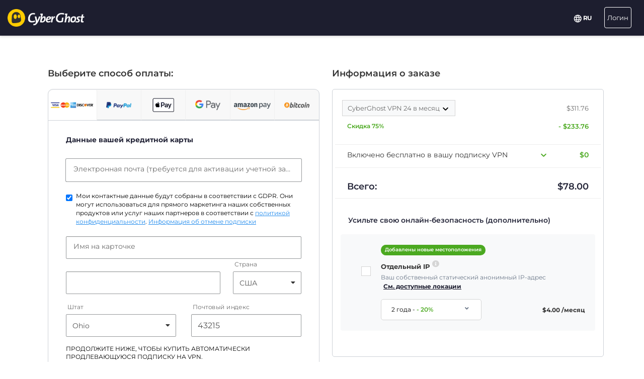

--- FILE ---
content_type: text/html; charset=UTF-8
request_url: https://www.cyberghostvpn.com/ru/buy-checkout/cyberghost-vpn-3?&aff_id=1008&brand=comparitech&source=hp&coupon=3Y4Mb&aff_sub4=3Y4Mb&aff_sub=Belgium&aff_sub2=cta&aff_sub5=cyberghost-vpn-3&conversionpoint=cyberghost-vpn-3
body_size: 51370
content:
<!DOCTYPE html>
<html lang="ru">
<head>
    <meta charset="utf-8">    <meta name="viewport" content="width=device-width, initial-scale=1.0">
    <title>
        Купить CyberGhost VPN с помощью банковской карты или PayPal    </title>
    <meta http-equiv="X-UA-Compatible" content="IE=edge" />
    <meta name="viewport" content="width=device-width, initial-scale=1.0, user-scalable=no" />
    <meta name="publisher" content="CyberGhost" />
    <meta name="charset" content="UTF-8" />
    <meta http-equiv="Content-Type" content="text/html; charset=UTF-8" />

    <!-- icons -->
    <meta name="apple-itunes-app" content="app-id=583009522">
    <meta name="google-play-app" content="app-id=de.mobileconcepts.cyberghost">
    <link rel="icon" type="image/png" href="/favicon-192x192.png?v=1" sizes="192x192">
    <link rel="icon" type="image/png" href="/favicon-160x160.png?v=1" sizes="160x160">
    <link rel="icon" type="image/png" href="/favicon-96x96.png?v=1" sizes="96x96">
    <link rel="icon" type="image/png" href="/favicon-16x16.png?v=1" sizes="16x16">
    <link rel="icon" type="image/png" href="/favicon-32x32.png?v=1" sizes="32x32">
    <link rel="apple-touch-icon" sizes="57x57" href="/apple-touch-icon-57x57.png?v=1">
    <link rel="apple-touch-icon" sizes="114x114" href="/apple-touch-icon-114x114.png?v=1">
    <link rel="apple-touch-icon" sizes="72x72" href="/apple-touch-icon-72x72.png?v=1">
    <link rel="apple-touch-icon" sizes="144x144" href="/apple-touch-icon-144x144.png?v=1">
    <link rel="apple-touch-icon" sizes="60x60" href="/apple-touch-icon-60x60.png?v=1">
    <link rel="apple-touch-icon" sizes="120x120" href="/apple-touch-icon-120x120.png?v=1">
    <link rel="apple-touch-icon" sizes="76x76" href="/apple-touch-icon-76x76.png?v=1">
    <link rel="apple-touch-icon" sizes="152x152" href="/apple-touch-icon-152x152.png?v=1">
    <link rel="apple-touch-icon" sizes="180x180" href="/apple-touch-icon-180x180.png?v=1">
    <meta name="msapplication-TileColor" content="#2d89ef">
    <meta name="msapplication-TileImage" content="/mstile-144x144.png?v=1">
    <link rel="canonical" href="https://www.cyberghostvpn.com/ru/buy-checkout" />
<link rel="alternate" hreflang="en" href="https://www.cyberghostvpn.com/buy-checkout/cyberghost-vpn-3" />
<link rel="alternate" hreflang="zh" href="https://www.cyberghostvpn.com/zh/buy-checkout/cyberghost-vpn-3" />
<link rel="alternate" hreflang="cs" href="https://www.cyberghostvpn.com/cs/buy-checkout/cyberghost-vpn-3" />
<link rel="alternate" hreflang="da" href="https://www.cyberghostvpn.com/da/buy-checkout/cyberghost-vpn-3" />
<link rel="alternate" hreflang="de" href="https://www.cyberghostvpn.com/de/kaufen-checkout/cyberghost-vpn-3" />
<link rel="alternate" hreflang="el" href="https://www.cyberghostvpn.com/el/buy-checkout/cyberghost-vpn-3" />
<link rel="alternate" hreflang="es" href="https://www.cyberghostvpn.com/es/buy-checkout/cyberghost-vpn-3" />
<link rel="alternate" hreflang="fi" href="https://www.cyberghostvpn.com/fi/buy-checkout/cyberghost-vpn-3" />
<link rel="alternate" hreflang="fr" href="https://www.cyberghostvpn.com/fr/acheter-checkout/cyberghost-vpn-3" />
<link rel="alternate" hreflang="id" href="https://www.cyberghostvpn.com/id/buy-checkout/cyberghost-vpn-3" />
<link rel="alternate" hreflang="it" href="https://www.cyberghostvpn.com/it/buy-checkout/cyberghost-vpn-3" />
<link rel="alternate" hreflang="ja" href="https://www.cyberghostvpn.com/ja/buy-checkout/cyberghost-vpn-3" />
<link rel="alternate" hreflang="ko" href="https://www.cyberghostvpn.com/ko/buy-checkout/cyberghost-vpn-3" />
<link rel="alternate" hreflang="hu" href="https://www.cyberghostvpn.com/hu/buy-checkout/cyberghost-vpn-3" />
<link rel="alternate" hreflang="nl" href="https://www.cyberghostvpn.com/nl/buy-checkout/cyberghost-vpn-3" />
<link rel="alternate" hreflang="nb" href="https://www.cyberghostvpn.com/nb/buy-checkout/cyberghost-vpn-3" />
<link rel="alternate" hreflang="pl" href="https://www.cyberghostvpn.com/pl/buy-checkout/cyberghost-vpn-3" />
<link rel="alternate" hreflang="pt" href="https://www.cyberghostvpn.com/pt/buy-checkout/cyberghost-vpn-3" />
<link rel="alternate" hreflang="ro" href="https://www.cyberghostvpn.com/ro/cumpara-checkout/cyberghost-vpn-3" />
<link rel="alternate" hreflang="ru" href="https://www.cyberghostvpn.com/ru/buy-checkout/cyberghost-vpn-3" />
<link rel="alternate" hreflang="sv" href="https://www.cyberghostvpn.com/sv/buy-checkout/cyberghost-vpn-3" />
<link rel="alternate" hreflang="tr" href="https://www.cyberghostvpn.com/tr/buy-checkout/cyberghost-vpn-3" />
<link rel="alternate" hreflang="vi" href="https://www.cyberghostvpn.com/vi/buy-checkout/cyberghost-vpn-3" />

    
    
    <meta property="og:image" content="https://www.cyberghostvpn.com/img/pages/shop/template/og-image.png"><meta property="og:image:secure_url" content="https://www.cyberghostvpn.com/img/pages/shop/template/og-image.png"><meta property="og:title" content="Получите CyberGhost VPN"><meta property="og:description" content="Cyberghost VPN используют и доверяют миллионы пользователей, желающих защитить свою анонимность в сети и получить доступ к заблокированному содержимому. Скачайте его прямо сейчас!"><meta name="description" content="Купите VPN и защитите вашу цифровую конфиденциальность. Все тарифы нашего VPN-сервиса предоставляют полный доступ к приложениям и функциям CyberGhost, а также 45-дневную гарантию возврата денег.">
    <meta http-equiv="Content-Language" content="ru" />

    
        
        <link href="https://www.googletagmanager.com/gtag/js?id=GTM-W7V2297" rel="preconnect">
    <link rel="dns-prefetch" href="https://www.googletagmanager.com/">

    <link rel="stylesheet" href="https://cdnjs.cloudflare.com/ajax/libs/font-awesome/5.10.2/css/all.min.css" integrity="sha256-zmfNZmXoNWBMemUOo1XUGFfc0ihGGLYdgtJS3KCr/l0=" crossorigin="anonymous" />

    <link rel="stylesheet" href="https://cdnjs.cloudflare.com/ajax/libs/twitter-bootstrap/3.3.7/css/bootstrap.min.css"/><link rel="stylesheet" href="https://cdnjs.cloudflare.com/ajax/libs/animate.css/3.7.0/animate.min.css"/>
    <style type="text/css">@font-face {font-family:Montserrat;font-style:normal;font-weight:300;src:url(/cf-fonts/s/montserrat/5.0.16/vietnamese/300/normal.woff2);unicode-range:U+0102-0103,U+0110-0111,U+0128-0129,U+0168-0169,U+01A0-01A1,U+01AF-01B0,U+0300-0301,U+0303-0304,U+0308-0309,U+0323,U+0329,U+1EA0-1EF9,U+20AB;font-display:swap;}@font-face {font-family:Montserrat;font-style:normal;font-weight:300;src:url(/cf-fonts/s/montserrat/5.0.16/cyrillic/300/normal.woff2);unicode-range:U+0301,U+0400-045F,U+0490-0491,U+04B0-04B1,U+2116;font-display:swap;}@font-face {font-family:Montserrat;font-style:normal;font-weight:300;src:url(/cf-fonts/s/montserrat/5.0.16/latin-ext/300/normal.woff2);unicode-range:U+0100-02AF,U+0304,U+0308,U+0329,U+1E00-1E9F,U+1EF2-1EFF,U+2020,U+20A0-20AB,U+20AD-20CF,U+2113,U+2C60-2C7F,U+A720-A7FF;font-display:swap;}@font-face {font-family:Montserrat;font-style:normal;font-weight:300;src:url(/cf-fonts/s/montserrat/5.0.16/cyrillic-ext/300/normal.woff2);unicode-range:U+0460-052F,U+1C80-1C88,U+20B4,U+2DE0-2DFF,U+A640-A69F,U+FE2E-FE2F;font-display:swap;}@font-face {font-family:Montserrat;font-style:normal;font-weight:300;src:url(/cf-fonts/s/montserrat/5.0.16/latin/300/normal.woff2);unicode-range:U+0000-00FF,U+0131,U+0152-0153,U+02BB-02BC,U+02C6,U+02DA,U+02DC,U+0304,U+0308,U+0329,U+2000-206F,U+2074,U+20AC,U+2122,U+2191,U+2193,U+2212,U+2215,U+FEFF,U+FFFD;font-display:swap;}@font-face {font-family:Montserrat;font-style:normal;font-weight:400;src:url(/cf-fonts/s/montserrat/5.0.16/cyrillic-ext/400/normal.woff2);unicode-range:U+0460-052F,U+1C80-1C88,U+20B4,U+2DE0-2DFF,U+A640-A69F,U+FE2E-FE2F;font-display:swap;}@font-face {font-family:Montserrat;font-style:normal;font-weight:400;src:url(/cf-fonts/s/montserrat/5.0.16/latin/400/normal.woff2);unicode-range:U+0000-00FF,U+0131,U+0152-0153,U+02BB-02BC,U+02C6,U+02DA,U+02DC,U+0304,U+0308,U+0329,U+2000-206F,U+2074,U+20AC,U+2122,U+2191,U+2193,U+2212,U+2215,U+FEFF,U+FFFD;font-display:swap;}@font-face {font-family:Montserrat;font-style:normal;font-weight:400;src:url(/cf-fonts/s/montserrat/5.0.16/cyrillic/400/normal.woff2);unicode-range:U+0301,U+0400-045F,U+0490-0491,U+04B0-04B1,U+2116;font-display:swap;}@font-face {font-family:Montserrat;font-style:normal;font-weight:400;src:url(/cf-fonts/s/montserrat/5.0.16/latin-ext/400/normal.woff2);unicode-range:U+0100-02AF,U+0304,U+0308,U+0329,U+1E00-1E9F,U+1EF2-1EFF,U+2020,U+20A0-20AB,U+20AD-20CF,U+2113,U+2C60-2C7F,U+A720-A7FF;font-display:swap;}@font-face {font-family:Montserrat;font-style:normal;font-weight:400;src:url(/cf-fonts/s/montserrat/5.0.16/vietnamese/400/normal.woff2);unicode-range:U+0102-0103,U+0110-0111,U+0128-0129,U+0168-0169,U+01A0-01A1,U+01AF-01B0,U+0300-0301,U+0303-0304,U+0308-0309,U+0323,U+0329,U+1EA0-1EF9,U+20AB;font-display:swap;}@font-face {font-family:Montserrat;font-style:normal;font-weight:600;src:url(/cf-fonts/s/montserrat/5.0.16/cyrillic-ext/600/normal.woff2);unicode-range:U+0460-052F,U+1C80-1C88,U+20B4,U+2DE0-2DFF,U+A640-A69F,U+FE2E-FE2F;font-display:swap;}@font-face {font-family:Montserrat;font-style:normal;font-weight:600;src:url(/cf-fonts/s/montserrat/5.0.16/latin/600/normal.woff2);unicode-range:U+0000-00FF,U+0131,U+0152-0153,U+02BB-02BC,U+02C6,U+02DA,U+02DC,U+0304,U+0308,U+0329,U+2000-206F,U+2074,U+20AC,U+2122,U+2191,U+2193,U+2212,U+2215,U+FEFF,U+FFFD;font-display:swap;}@font-face {font-family:Montserrat;font-style:normal;font-weight:600;src:url(/cf-fonts/s/montserrat/5.0.16/latin-ext/600/normal.woff2);unicode-range:U+0100-02AF,U+0304,U+0308,U+0329,U+1E00-1E9F,U+1EF2-1EFF,U+2020,U+20A0-20AB,U+20AD-20CF,U+2113,U+2C60-2C7F,U+A720-A7FF;font-display:swap;}@font-face {font-family:Montserrat;font-style:normal;font-weight:600;src:url(/cf-fonts/s/montserrat/5.0.16/cyrillic/600/normal.woff2);unicode-range:U+0301,U+0400-045F,U+0490-0491,U+04B0-04B1,U+2116;font-display:swap;}@font-face {font-family:Montserrat;font-style:normal;font-weight:600;src:url(/cf-fonts/s/montserrat/5.0.16/vietnamese/600/normal.woff2);unicode-range:U+0102-0103,U+0110-0111,U+0128-0129,U+0168-0169,U+01A0-01A1,U+01AF-01B0,U+0300-0301,U+0303-0304,U+0308-0309,U+0323,U+0329,U+1EA0-1EF9,U+20AB;font-display:swap;}@font-face {font-family:Montserrat;font-style:normal;font-weight:700;src:url(/cf-fonts/s/montserrat/5.0.16/cyrillic/700/normal.woff2);unicode-range:U+0301,U+0400-045F,U+0490-0491,U+04B0-04B1,U+2116;font-display:swap;}@font-face {font-family:Montserrat;font-style:normal;font-weight:700;src:url(/cf-fonts/s/montserrat/5.0.16/latin/700/normal.woff2);unicode-range:U+0000-00FF,U+0131,U+0152-0153,U+02BB-02BC,U+02C6,U+02DA,U+02DC,U+0304,U+0308,U+0329,U+2000-206F,U+2074,U+20AC,U+2122,U+2191,U+2193,U+2212,U+2215,U+FEFF,U+FFFD;font-display:swap;}@font-face {font-family:Montserrat;font-style:normal;font-weight:700;src:url(/cf-fonts/s/montserrat/5.0.16/cyrillic-ext/700/normal.woff2);unicode-range:U+0460-052F,U+1C80-1C88,U+20B4,U+2DE0-2DFF,U+A640-A69F,U+FE2E-FE2F;font-display:swap;}@font-face {font-family:Montserrat;font-style:normal;font-weight:700;src:url(/cf-fonts/s/montserrat/5.0.16/latin-ext/700/normal.woff2);unicode-range:U+0100-02AF,U+0304,U+0308,U+0329,U+1E00-1E9F,U+1EF2-1EFF,U+2020,U+20A0-20AB,U+20AD-20CF,U+2113,U+2C60-2C7F,U+A720-A7FF;font-display:swap;}@font-face {font-family:Montserrat;font-style:normal;font-weight:700;src:url(/cf-fonts/s/montserrat/5.0.16/vietnamese/700/normal.woff2);unicode-range:U+0102-0103,U+0110-0111,U+0128-0129,U+0168-0169,U+01A0-01A1,U+01AF-01B0,U+0300-0301,U+0303-0304,U+0308-0309,U+0323,U+0329,U+1EA0-1EF9,U+20AB;font-display:swap;}@font-face {font-family:Montserrat;font-style:normal;font-weight:800;src:url(/cf-fonts/s/montserrat/5.0.16/vietnamese/800/normal.woff2);unicode-range:U+0102-0103,U+0110-0111,U+0128-0129,U+0168-0169,U+01A0-01A1,U+01AF-01B0,U+0300-0301,U+0303-0304,U+0308-0309,U+0323,U+0329,U+1EA0-1EF9,U+20AB;font-display:swap;}@font-face {font-family:Montserrat;font-style:normal;font-weight:800;src:url(/cf-fonts/s/montserrat/5.0.16/latin-ext/800/normal.woff2);unicode-range:U+0100-02AF,U+0304,U+0308,U+0329,U+1E00-1E9F,U+1EF2-1EFF,U+2020,U+20A0-20AB,U+20AD-20CF,U+2113,U+2C60-2C7F,U+A720-A7FF;font-display:swap;}@font-face {font-family:Montserrat;font-style:normal;font-weight:800;src:url(/cf-fonts/s/montserrat/5.0.16/latin/800/normal.woff2);unicode-range:U+0000-00FF,U+0131,U+0152-0153,U+02BB-02BC,U+02C6,U+02DA,U+02DC,U+0304,U+0308,U+0329,U+2000-206F,U+2074,U+20AC,U+2122,U+2191,U+2193,U+2212,U+2215,U+FEFF,U+FFFD;font-display:swap;}@font-face {font-family:Montserrat;font-style:normal;font-weight:800;src:url(/cf-fonts/s/montserrat/5.0.16/cyrillic-ext/800/normal.woff2);unicode-range:U+0460-052F,U+1C80-1C88,U+20B4,U+2DE0-2DFF,U+A640-A69F,U+FE2E-FE2F;font-display:swap;}@font-face {font-family:Montserrat;font-style:normal;font-weight:800;src:url(/cf-fonts/s/montserrat/5.0.16/cyrillic/800/normal.woff2);unicode-range:U+0301,U+0400-045F,U+0490-0491,U+04B0-04B1,U+2116;font-display:swap;}</style>

        <link rel="stylesheet" href="https://assets.cyberghostvpn.com/css/cd448680f3177674a625b4c6cc50c3ff9aa5c917d70d940eda5a9ecc4111cea1.css?v=3.241.1"/>    <script src='https://cdnjs.cloudflare.com/ajax/libs/jquery/3.0.0/jquery.min.js' charset='utf-8'></script>
        <script>jQuery.event.special.touchstart={setup:function(t,e,s){this.addEventListener("touchstart",s,{passive:!0})}};</script>
    

<script>
    dataLayer = [{
        'project': 'www',
        'build': '3.241.1',
        'environment': 'production',
        'locale': 'ru',
        'currency': 'USD',
        'pageName' : 'www_checkout',
        'visitorId' : 'd85dbd7d9dff952cd31b0a1b7666e2a0eb4a8aaf685d7d89a52a3d98082b66a6',
        'tracking' : {"lp":"www_","conversionpoint":"cyberghost-vpn-3","initial_conversionpoint":"cyberghost-vpn-3","coupon":"3Y4Mb"},
        'cfCountry' : 'US',
        //VWO
        'CampaignId': 0,
        'VariationId': 0,
        'CampaignName': 0,
        'VariationName': 0,
        'instanceRegion' : 'cg_usw1',
        'instanceId': 'cg_693ad4b70d2bb',
        'InitialStartTime' : 1765833013,
        'internalAccount' : false,
        'selected_product_id' : '50353',
        'selected_months_sold' :'24',
        'selected_gross_revenue' : '66.3',
        'logged_in': 'false',
        'prev_page': '/',
        'scroll_depth_prev_page': '0'
    }];
</script>

<script>
    window.CONFIG = window.CONFIG || {};
    window.CONFIG.country = "US";
    window.CONFIG.currency = 'USD';
    window.CONFIG.products = JSON.parse('{"coupon":{"id":"50354","slug":"cyberghost-vpn-4","interval":"40","runtime":"36","prices":{"usd":"2.23","eur":"1.94","gbp":"1.70","chf":"2.06","aud":"3.11","jpy":"260","brl":"11.69","inr":"165","krw":"2680","rub":"165"},"totalPrice":{"usd":"89.31","eur":"77.61","gbp":"68.25","chf":"82.29","aud":"124.41","jpy":"10400","brl":"467.61","inr":"6600","krw":"107200","rub":"6600"},"features":{"restoro":true,"pcloud":true,"nospy":true}},"left":{"id":"50235","slug":"cyberghost-vpn-1","interval":"1","runtime":"1","prices":{"usd":"12.99","eur":"11.99","gbp":"9.99","chf":"12.65","aud":"17.99","jpy":"1480","brl":"71.85","inr":"965","krw":"15300","rub":"950"},"features":[]},"middle":{"id":"50352","slug":"cyberghost-vpn-2","interval":"12","runtime":"12","prices":{"usd":"4.29","eur":"3.75","gbp":"3.25","chf":"3.97","aud":"6.00","jpy":"495","brl":"22.65","inr":"320","krw":"5150","rub":"325"},"features":{"nospy":true,"pcloud":true,"restoro":true}},"right":{"id":"50353","slug":"cyberghost-vpn-3","interval":"24","runtime":"24","prices":{"usd":"3.25","eur":"2.95","gbp":"2.75","chf":"3.12","aud":"4.59","jpy":"375","brl":"17.20","inr":"245","krw":"3900","rub":"245"},"features":{"nospy":true,"pcloud":true,"restoro":true}},"globalDefault":{"id":"10248","slug":"cyberghost-vpn-5","interval":"12","prices":{"eur":"4.15","usd":"4.15","chf":"4.75","aud":"5.66","gbp":"3.75","jpy":"455","rub":"272.5","inr":"289","brl":"16.5","krw":"4994"},"features":{"nospy":false}},"globalNospy":{"id":"10247","slug":"cyberghost-vpn-6","interval":"12","prices":{"eur":"4.99","usd":"4.99","chf":"5.66","aud":"6.75","gbp":"4.49","jpy":"545","rub":"274.5","inr":"347","brl":"19.5","krw":"5995"},"features":{"nospy":true}},"trial7days":{"id":"10266","slug":"cyberghost-vpn-trial","interval":"12","prices":{"eur":"5.25","usd":"5.25","chf":"5.95","aud":"7.25","gbp":"4.75","jpy":"575","rub":"344","inr":"364.5","brl":"20.5","krw":"6305"},"features":[]}}');
    window.CONFIG.upsell = false;
    window.CONFIG.locale = "ru";
    window.CONFIG.language = "ru";
    window.CONFIG.page_id = "slug_buy_checkout_3";

    window.CONFIG.cookieprefix = "cg_";
    window.CONFIG.cookiedomain = ".cyberghostvpn.com";

    window.CONFIG.dynamicPrice = "$51.48";
    window.CONFIG.dynamicDiscount = "83";
    window.CONFIG.dynamicMonthlyPrice = '$<span class="price">2.23</span>';
    window.CONFIG.dynamicMonthlyPriceCurrency = "$";

    window.CONFIG.pageName = 'www_checkout';

        window.account = false;
    </script>
<script type="text/javascript">

    window.ALOOMA_CUSTOM_LIB_URL = "https://assets.cyberghostvpn.com/js/alooma/alooma-latest.min.js?v=3.241.1";

    (function(e,b){if(!b.__SV){var a,f,i,g;
        window.alooma=b;
        b._i=[];
        b.init=function(a,e,d){function f(b,h){var a=h.split("."); 2==a.length&&(b=b[a[0]],h=a[1]); b[h]=function(){b.push([h].concat(Array.prototype.slice.call(arguments,0)))}}var c=b; "undefined"!==typeof d?c=b[d]=[]:d="alooma";
            c.people=c.people||[];
            c.toString=function(b){var a="alooma";
                "alooma"!==d&&(a+="."+d);
                b||(a+=" (stub)");
                return a};
            c.people.toString=function(){return c.toString(1)+".people (stub)"};
            i="disable time_event track track_custom_event track_pageview track_links track_forms register register_once alias unregister identify name_tag set_config people.set people.set_once people.increment people.append people.union people.track_charge people.clear_charges people.delete_user".split(" ");
            for(g=0; g<i.length; g++)f(c,i[g]);
            b._i.push([a,e,d])};
        b.__SV=1.2;
        a=e.createElement("script");
        a.type="text/javascript";
        a.async=!0;
        a.src="undefined"!==typeof ALOOMA_CUSTOM_LIB_URL?ALOOMA_CUSTOM_LIB_URL:"file:"===e.location.protocol&&"//cdn.alooma.com/libs/alooma-latest.min.js".match(/^\/\//)?"https://cdn.alooma.com/libs/alooma-latest.min.js":"//cdn.alooma.com/libs/alooma-latest.min.js"; f=e.getElementsByTagName("script")[0];
        f.parentNode.insertBefore(a,f)}})(document,window.alooma||[]);
    alooma.init("Q3liZXJnaG9zdFZQTg==", {"api_host":"https://kapetracking.com/jssdk"},"iknowlogy");


</script>
<script>
    window.feedbackUri = '/feedback';
    window.feedbackParams = [];
    window.feedbackReady = false;

    window.feedbackCallbacks = window.feedbackCallbacks || [];

    window.distinctId = '9A81D5ED-E0B9-4D47-9CB6-A58E4118295C';
    function addToResult(result, add) {
        result = result || {};
        add = add || {};
        for(var k in add){
            if(add.hasOwnProperty(k)){
                result[k]=add[k];
            }
        }
        return result;
    }

    (function(window, $) {
        initFeedback(window.distinctId);

        window.Feedback = window.Feedback || {};
        window.Feedback.update = function(additionalParams, callback) {
            additionalParams = additionalParams || {};
            var distinct_id = window.distinctId || false;
            var feedbackUri = window.feedbackUri || false;
            if(feedbackUri) {
                if(distinct_id) {
                    if(feedbackUri.indexOf('?')!==-1) {
                        feedbackUri += '&';
                    }
                    else {
                        feedbackUri += '?';
                    }
                    feedbackUri += 'distinct_id='+distinct_id;
                }
            }
            console.log("Feedback.update: ",feedbackUri);
            updateFeedback(feedbackUri, additionalParams, callback);
        };
        window.Feedback.fetch = function(callback) {
            var distinct_id = window.distinctId || false;
            var feedbackUri = window.feedbackUri || false;
            if(feedbackUri) {
                if(distinct_id) {
                    if(feedbackUri.indexOf('?')!==-1) {
                        feedbackUri += '&';
                    }
                    else {
                        feedbackUri += '?';
                    }
                    feedbackUri += 'distinct_id='+distinct_id;
                }
            }
            console.log("Feedback.update: ",feedbackUri);
            updateFeedback(feedbackUri, callback);
        };

        // add feedback to elastic
        window.Feedback.pushToElastic = function (params) {
            window.dataLayer = window.dataLayer || [];
            window.dataLayer.push(params);
        };

        function initFeedback(distinct_id) {
            distinct_id = distinct_id || false;
            var feedbackUri = window.feedbackUri;
            if(distinct_id) {
                if(feedbackUri.indexOf('?')!==-1) {
                    feedbackUri += '&';
                }
                else {
                    feedbackUri += '?';
                }
                feedbackUri += 'distinct_id='+distinct_id;
            }
            //console.log("initFeedback: ",feedbackUri);
            //create/update feedback id
            updateFeedback(feedbackUri);
        }
        function updateFeedback(feedbackUri, params, callback) {
            //console.log("updateFeedback: ",feedbackUri);
            callback = callback || function(clickId) {};
            if(!feedbackUri || !feedbackUri.length) {
                callback.call(this,[null]);
                return false;
            }
            params = params || {};
            //console.log("params: ",params);
            params['language'] = window.locale;
            params = addToResult(params, window.feedbackParams);
            // if(additionalParams) {
            //     var params = [];
            //     for(var i in additionalParams) {
            //         params.push(encodeURIComponent(i)+'='+encodeURIComponent(additionalParams[i]));
            //     }
            //     if(params && params.length) {
            //         if(feedbackUri.indexOf('?')!==-1) {
            //             feedbackUri += '&';
            //         }
            //         else {
            //             feedbackUri += '?';
            //         }
            //         feedbackUri += params.join('&');
            //     }
            // }
            //create/update feedback id
            $(function() {
                $.ajax({
                    method: 'POST',
                    url: feedbackUri,
                    data: params,
                    cache: false,
                    withCredentials: true,
                    timeout: 30000, // sets timeout to 3 seconds
                    success: function(data) {
                        console.log("initFeedback: ",data);
                        if(data && data.hasOwnProperty('clickId')) {
                            window.clickId = data.clickId;

                            // if(data.clickData && data.clickData.distinct_id && window.mixpanel) {
                            //     window.mixpanel.identify(data.clickData.distinct_id);
                            // }

                            window.dataLayer = window.dataLayer || [];
                            window.dataLayer.push({
                                event: 'feedback_init',
                                clickId: data.clickId,
                                clickData: data.clickData || {}
                            });
                        }
                        window.feedbackReady = true;

                        for (var i = 0; i < window.feedbackCallbacks.length; ++i) {
                            try {
                                window.feedbackCallbacks[i](data.clickId, data.clickData);
                            } catch (err) {}
                        }
                        callback.call(this,[data.clickId, data.clickData]);
                    },
                    error: function(error) {
                        console.log("initFeedback: ",error);
                        window.feedbackReady = true;

                        for (var i = 0; i < window.feedbackCallbacks.length; ++i) {
                            try {
                                window.feedbackCallbacks[i](false);
                            } catch (err) {}
                        }
                        callback.call(this,[null]);
                    }
                });
            });
        }
        function fetchFeedback(feedbackUri, callback) {
            console.log("fetchFeedback: ",feedbackUri);
            callback = callback || function(clickId) {};
            if(!feedbackUri || !feedbackUri.length) {
                callback.call(this,[null]);
                return false;
            }
            //create/update feedback id
            $(function() {
                $.ajax({
                    method: 'get',
                    url: feedbackUri,
                    data: {},
                    cache: false,
                    withCredentials: true,
                    timeout: 3000, // sets timeout to 3 seconds
                    success: function(data) {
                        console.log("fetchFeedback: ",data);
                        if(data && data.hasOwnProperty('clickId')) {
                            window.clickId = data.clickId;
                        }
                        callback.call(this,[data.clickId]);
                    },
                    error: function(error) {
                        console.log("fetchFeedback: ",error);
                        callback.call(this,[null]);
                    }
                });
            });
        }
    })(window, $);
</script>

    <script src="/js/alooma-wrapper.js"></script>

    </head>
<body class="ru _3Y4Mb">
    




<div class="exposed-bar d-none " >

    <a class="client-info hidden no-link" href='javascript:;' title='' >

        <!-- Location -->
                        
        <!-- Your IP -->
                    <span><span class='.label'>Ваш IP:</span> <strong class="js-client-ip">3.18.213.153</strong></span>
        
        <!-- Your Company -->

                    <!-- <span class="hidden-xs visitor-company" style="display: none"><span class='.label'>:</span> <strong class="js-client-business">AMAZON-02</strong></span> -->
        
                    <!-- <span class="hidden-xs visitor-company"><span class='.label'>:</span> <strong class="js-client-business">AMAZON-02</strong></span> -->
        

        <!-- Status (Exposed / Protected) -->
                    <span><span class='.label'>Ваш статус:</span> <strong class="js-client-exposed"><span class='status exposed'>ОТКРЫТО <i class='fa fa-exclamation-triangle hidden-xs '></i></span></strong></span>
        

    </a>



</div>
<!-- Main Menu - October 2021 -->





<!-- navbar-fixed-top -->
<nav class="main-menu mod-2021 navbar navbar-default ru navbar-darkblue" role="navigation">

        <div class="container-fluid">

        <!-- brand -->
        <div class="navbar-header pull-left">
            <a class="navbar-brand" href="/ru/">
                <img class='cg-logo' src="/img/element/main-menu/cyberghost_menu_logo_dark@2x.png" alt="CyberGhost VPN" width="437" height="100">
            </a>
        </div>


        <!-- non collapsible items  -->
        <div class="navbar-sticky pull-right">

            <div class='country-selection-exposed-bar mobile-country-selection' >
                <ul class='nav'>
                    <li class="menu-item menu-country pull-left " >
                        <a href="#" id="dropdown-languages" class="dropdown-toggle menu-link menu-country-sel" data-toggle="dropdown" aria-haspopup="true" aria-expanded="false"><img src='/img/globe-lang-v2.svg' width='16' height='16' class='mr-2'></span>&nbsp;<span>RU&nbsp;</span></a>
                        <ul class="dropdown-menu dropdown-menu-right" id="dropdown-lang">
                                                            <li><a href="/buy-checkout/cyberghost-vpn-3?&amp;aff_id=1008&amp;brand=comparitech&amp;source=hp&amp;coupon=3Y4Mb&amp;aff_sub4=3Y4Mb&amp;aff_sub=Belgium&amp;aff_sub2=cta&amp;aff_sub5=cyberghost-vpn-3&amp;conversionpoint=cyberghost-vpn-3"><span>English</span></a></li>
                                                            <li><a href="/zh/buy-checkout/cyberghost-vpn-3?&amp;aff_id=1008&amp;brand=comparitech&amp;source=hp&amp;coupon=3Y4Mb&amp;aff_sub4=3Y4Mb&amp;aff_sub=Belgium&amp;aff_sub2=cta&amp;aff_sub5=cyberghost-vpn-3&amp;conversionpoint=cyberghost-vpn-3"><span>简体中文</span></a></li>
                                                            <li><a href="/cs/buy-checkout/cyberghost-vpn-3?&amp;aff_id=1008&amp;brand=comparitech&amp;source=hp&amp;coupon=3Y4Mb&amp;aff_sub4=3Y4Mb&amp;aff_sub=Belgium&amp;aff_sub2=cta&amp;aff_sub5=cyberghost-vpn-3&amp;conversionpoint=cyberghost-vpn-3"><span>Čeština</span></a></li>
                                                            <li><a href="/da/buy-checkout/cyberghost-vpn-3?&amp;aff_id=1008&amp;brand=comparitech&amp;source=hp&amp;coupon=3Y4Mb&amp;aff_sub4=3Y4Mb&amp;aff_sub=Belgium&amp;aff_sub2=cta&amp;aff_sub5=cyberghost-vpn-3&amp;conversionpoint=cyberghost-vpn-3"><span>Dansk</span></a></li>
                                                            <li><a href="/de/kaufen-checkout/cyberghost-vpn-3?&amp;aff_id=1008&amp;brand=comparitech&amp;source=hp&amp;coupon=3Y4Mb&amp;aff_sub4=3Y4Mb&amp;aff_sub=Belgium&amp;aff_sub2=cta&amp;aff_sub5=cyberghost-vpn-3&amp;conversionpoint=cyberghost-vpn-3"><span>Deutsch</span></a></li>
                                                            <li><a href="/el/buy-checkout/cyberghost-vpn-3?&amp;aff_id=1008&amp;brand=comparitech&amp;source=hp&amp;coupon=3Y4Mb&amp;aff_sub4=3Y4Mb&amp;aff_sub=Belgium&amp;aff_sub2=cta&amp;aff_sub5=cyberghost-vpn-3&amp;conversionpoint=cyberghost-vpn-3"><span>Ελληνικά</span></a></li>
                                                            <li><a href="/es/buy-checkout/cyberghost-vpn-3?&amp;aff_id=1008&amp;brand=comparitech&amp;source=hp&amp;coupon=3Y4Mb&amp;aff_sub4=3Y4Mb&amp;aff_sub=Belgium&amp;aff_sub2=cta&amp;aff_sub5=cyberghost-vpn-3&amp;conversionpoint=cyberghost-vpn-3"><span>Español</span></a></li>
                                                            <li><a href="/fi/buy-checkout/cyberghost-vpn-3?&amp;aff_id=1008&amp;brand=comparitech&amp;source=hp&amp;coupon=3Y4Mb&amp;aff_sub4=3Y4Mb&amp;aff_sub=Belgium&amp;aff_sub2=cta&amp;aff_sub5=cyberghost-vpn-3&amp;conversionpoint=cyberghost-vpn-3"><span>Finnish</span></a></li>
                                                            <li><a href="/fr/acheter-checkout/cyberghost-vpn-3?&amp;aff_id=1008&amp;brand=comparitech&amp;source=hp&amp;coupon=3Y4Mb&amp;aff_sub4=3Y4Mb&amp;aff_sub=Belgium&amp;aff_sub2=cta&amp;aff_sub5=cyberghost-vpn-3&amp;conversionpoint=cyberghost-vpn-3"><span>Français</span></a></li>
                                                            <li><a href="/id/buy-checkout/cyberghost-vpn-3?&amp;aff_id=1008&amp;brand=comparitech&amp;source=hp&amp;coupon=3Y4Mb&amp;aff_sub4=3Y4Mb&amp;aff_sub=Belgium&amp;aff_sub2=cta&amp;aff_sub5=cyberghost-vpn-3&amp;conversionpoint=cyberghost-vpn-3"><span>Indonesian</span></a></li>
                                                            <li><a href="/it/buy-checkout/cyberghost-vpn-3?&amp;aff_id=1008&amp;brand=comparitech&amp;source=hp&amp;coupon=3Y4Mb&amp;aff_sub4=3Y4Mb&amp;aff_sub=Belgium&amp;aff_sub2=cta&amp;aff_sub5=cyberghost-vpn-3&amp;conversionpoint=cyberghost-vpn-3"><span>Italiano</span></a></li>
                                                            <li><a href="/ja/buy-checkout/cyberghost-vpn-3?&amp;aff_id=1008&amp;brand=comparitech&amp;source=hp&amp;coupon=3Y4Mb&amp;aff_sub4=3Y4Mb&amp;aff_sub=Belgium&amp;aff_sub2=cta&amp;aff_sub5=cyberghost-vpn-3&amp;conversionpoint=cyberghost-vpn-3"><span>日本語</span></a></li>
                                                            <li><a href="/ko/buy-checkout/cyberghost-vpn-3?&amp;aff_id=1008&amp;brand=comparitech&amp;source=hp&amp;coupon=3Y4Mb&amp;aff_sub4=3Y4Mb&amp;aff_sub=Belgium&amp;aff_sub2=cta&amp;aff_sub5=cyberghost-vpn-3&amp;conversionpoint=cyberghost-vpn-3"><span>한국어</span></a></li>
                                                            <li><a href="/hu/buy-checkout/cyberghost-vpn-3?&amp;aff_id=1008&amp;brand=comparitech&amp;source=hp&amp;coupon=3Y4Mb&amp;aff_sub4=3Y4Mb&amp;aff_sub=Belgium&amp;aff_sub2=cta&amp;aff_sub5=cyberghost-vpn-3&amp;conversionpoint=cyberghost-vpn-3"><span>Magyar</span></a></li>
                                                            <li><a href="/nl/buy-checkout/cyberghost-vpn-3?&amp;aff_id=1008&amp;brand=comparitech&amp;source=hp&amp;coupon=3Y4Mb&amp;aff_sub4=3Y4Mb&amp;aff_sub=Belgium&amp;aff_sub2=cta&amp;aff_sub5=cyberghost-vpn-3&amp;conversionpoint=cyberghost-vpn-3"><span>Nederlands</span></a></li>
                                                            <li><a href="/nb/buy-checkout/cyberghost-vpn-3?&amp;aff_id=1008&amp;brand=comparitech&amp;source=hp&amp;coupon=3Y4Mb&amp;aff_sub4=3Y4Mb&amp;aff_sub=Belgium&amp;aff_sub2=cta&amp;aff_sub5=cyberghost-vpn-3&amp;conversionpoint=cyberghost-vpn-3"><span>Norsk</span></a></li>
                                                            <li><a href="/pl/buy-checkout/cyberghost-vpn-3?&amp;aff_id=1008&amp;brand=comparitech&amp;source=hp&amp;coupon=3Y4Mb&amp;aff_sub4=3Y4Mb&amp;aff_sub=Belgium&amp;aff_sub2=cta&amp;aff_sub5=cyberghost-vpn-3&amp;conversionpoint=cyberghost-vpn-3"><span>Polski</span></a></li>
                                                            <li><a href="/pt/buy-checkout/cyberghost-vpn-3?&amp;aff_id=1008&amp;brand=comparitech&amp;source=hp&amp;coupon=3Y4Mb&amp;aff_sub4=3Y4Mb&amp;aff_sub=Belgium&amp;aff_sub2=cta&amp;aff_sub5=cyberghost-vpn-3&amp;conversionpoint=cyberghost-vpn-3"><span>Português</span></a></li>
                                                            <li><a href="/ro/cumpara-checkout/cyberghost-vpn-3?&amp;aff_id=1008&amp;brand=comparitech&amp;source=hp&amp;coupon=3Y4Mb&amp;aff_sub4=3Y4Mb&amp;aff_sub=Belgium&amp;aff_sub2=cta&amp;aff_sub5=cyberghost-vpn-3&amp;conversionpoint=cyberghost-vpn-3"><span>Română</span></a></li>
                                                            <li><a href="/ru/buy-checkout/cyberghost-vpn-3?&amp;aff_id=1008&amp;brand=comparitech&amp;source=hp&amp;coupon=3Y4Mb&amp;aff_sub4=3Y4Mb&amp;aff_sub=Belgium&amp;aff_sub2=cta&amp;aff_sub5=cyberghost-vpn-3&amp;conversionpoint=cyberghost-vpn-3"><span>Pусский</span></a></li>
                                                            <li><a href="/sv/buy-checkout/cyberghost-vpn-3?&amp;aff_id=1008&amp;brand=comparitech&amp;source=hp&amp;coupon=3Y4Mb&amp;aff_sub4=3Y4Mb&amp;aff_sub=Belgium&amp;aff_sub2=cta&amp;aff_sub5=cyberghost-vpn-3&amp;conversionpoint=cyberghost-vpn-3"><span>Svenska</span></a></li>
                                                            <li><a href="/tr/buy-checkout/cyberghost-vpn-3?&amp;aff_id=1008&amp;brand=comparitech&amp;source=hp&amp;coupon=3Y4Mb&amp;aff_sub4=3Y4Mb&amp;aff_sub=Belgium&amp;aff_sub2=cta&amp;aff_sub5=cyberghost-vpn-3&amp;conversionpoint=cyberghost-vpn-3"><span>Türkçe</span></a></li>
                                                            <li><a href="/vi/buy-checkout/cyberghost-vpn-3?&amp;aff_id=1008&amp;brand=comparitech&amp;source=hp&amp;coupon=3Y4Mb&amp;aff_sub4=3Y4Mb&amp;aff_sub=Belgium&amp;aff_sub2=cta&amp;aff_sub5=cyberghost-vpn-3&amp;conversionpoint=cyberghost-vpn-3"><span>Vietnamese</span></a></li>
                                                    </ul>
                    </li>
                </ul>
            </div>
            <!-- mobile toggle bucatton -->

            <button type="button" class="btn-menu-icon btn-close d-none"
                    style="
                        background-color: transparent;
                        border: none;
                        transition: opacity 0.3s;
                        padding: 6px;
                        margin-top: 10px;
                        margin-right: 10px;">
                <img src="/img/element/main-menu/btn-close.svg" alt="Close" />
            </button>
            <button type="button" class="navbar-toggle burger-menu-icon hidden">
                <span class="sr-only">Переключить навигацию</span>
                <span class="icon-bar"></span>
                <span class="icon-bar"></span>
                <span class="icon-bar"></span>
                <span class="icon-bar"></span>
            </button>

            <ul class="nav navbar-nav new-login">

                                                            <!-- Log in  -->
                        <li class='menu-item' title="Логин">
                            <!--                                -->                                                        <a data-toggle="modal" data-target="#login-shop" class="js-login menu-line-btn white white-login " >
                                Логин                            </a>
                        </li>
                                                </ul>
        </div>


        <!-- collapsible items  -->

        <div class="collapse navbar-collapse navbar-left" id="main-navbar-collapse">

            <ul class="nav navbar-nav">


                <!-- What Is VPN -->
                

                <!-- VPN Apps -->
                

                <!-- Security Products -->
                

                <!-- Servers -->
                

                <!-- no separator on pricing -->
<!--                --><!--                    <li class='separator'><div></div></li>-->
<!--                -->

                    





                <!-- Pricing -->
                
                <!-- Privacy Hub (EN only) -->
                
                <!-- Help -->
                
            </ul>

        </div> <!-- collapse -->


        <!-- DUPLICATED (in mobile menu): Right side buttons (collapsible): Log Out / Log In, Refer a Friend, Buy Now, My Account -->
        <!--        -->        <div class="collapse navbar-collapse navbar-right" id="main-navbar-collapse">

            <ul class="nav navbar-nav">
                <li>
                    <div class='country-selection-exposed-bar' >
                        <ul class='nav' tabindex="0">
                            <li class="menu-item menu-country pull-left">
                                <a href="#" id="dropdown-languages" class="dropdown-toggle menu-link menu-country-sel" data-toggle="dropdown" aria-haspopup="true" aria-expanded="false"><img src='/img/globe-lang-v2.svg' width='16' height='16' class='mr-2'></span>&nbsp;<span>RU&nbsp;</span></a>
                                <ul class="dropdown-menu dropdown-menu-right" id="dropdown-lang">
                                                                            <li><a href="/buy-checkout/cyberghost-vpn-3?&amp;aff_id=1008&amp;brand=comparitech&amp;source=hp&amp;coupon=3Y4Mb&amp;aff_sub4=3Y4Mb&amp;aff_sub=Belgium&amp;aff_sub2=cta&amp;aff_sub5=cyberghost-vpn-3&amp;conversionpoint=cyberghost-vpn-3"><span>English</span></a></li>
                                                                            <li><a href="/zh/buy-checkout/cyberghost-vpn-3?&amp;aff_id=1008&amp;brand=comparitech&amp;source=hp&amp;coupon=3Y4Mb&amp;aff_sub4=3Y4Mb&amp;aff_sub=Belgium&amp;aff_sub2=cta&amp;aff_sub5=cyberghost-vpn-3&amp;conversionpoint=cyberghost-vpn-3"><span>简体中文</span></a></li>
                                                                            <li><a href="/cs/buy-checkout/cyberghost-vpn-3?&amp;aff_id=1008&amp;brand=comparitech&amp;source=hp&amp;coupon=3Y4Mb&amp;aff_sub4=3Y4Mb&amp;aff_sub=Belgium&amp;aff_sub2=cta&amp;aff_sub5=cyberghost-vpn-3&amp;conversionpoint=cyberghost-vpn-3"><span>Čeština</span></a></li>
                                                                            <li><a href="/da/buy-checkout/cyberghost-vpn-3?&amp;aff_id=1008&amp;brand=comparitech&amp;source=hp&amp;coupon=3Y4Mb&amp;aff_sub4=3Y4Mb&amp;aff_sub=Belgium&amp;aff_sub2=cta&amp;aff_sub5=cyberghost-vpn-3&amp;conversionpoint=cyberghost-vpn-3"><span>Dansk</span></a></li>
                                                                            <li><a href="/de/kaufen-checkout/cyberghost-vpn-3?&amp;aff_id=1008&amp;brand=comparitech&amp;source=hp&amp;coupon=3Y4Mb&amp;aff_sub4=3Y4Mb&amp;aff_sub=Belgium&amp;aff_sub2=cta&amp;aff_sub5=cyberghost-vpn-3&amp;conversionpoint=cyberghost-vpn-3"><span>Deutsch</span></a></li>
                                                                            <li><a href="/el/buy-checkout/cyberghost-vpn-3?&amp;aff_id=1008&amp;brand=comparitech&amp;source=hp&amp;coupon=3Y4Mb&amp;aff_sub4=3Y4Mb&amp;aff_sub=Belgium&amp;aff_sub2=cta&amp;aff_sub5=cyberghost-vpn-3&amp;conversionpoint=cyberghost-vpn-3"><span>Ελληνικά</span></a></li>
                                                                            <li><a href="/es/buy-checkout/cyberghost-vpn-3?&amp;aff_id=1008&amp;brand=comparitech&amp;source=hp&amp;coupon=3Y4Mb&amp;aff_sub4=3Y4Mb&amp;aff_sub=Belgium&amp;aff_sub2=cta&amp;aff_sub5=cyberghost-vpn-3&amp;conversionpoint=cyberghost-vpn-3"><span>Español</span></a></li>
                                                                            <li><a href="/fi/buy-checkout/cyberghost-vpn-3?&amp;aff_id=1008&amp;brand=comparitech&amp;source=hp&amp;coupon=3Y4Mb&amp;aff_sub4=3Y4Mb&amp;aff_sub=Belgium&amp;aff_sub2=cta&amp;aff_sub5=cyberghost-vpn-3&amp;conversionpoint=cyberghost-vpn-3"><span>Finnish</span></a></li>
                                                                            <li><a href="/fr/acheter-checkout/cyberghost-vpn-3?&amp;aff_id=1008&amp;brand=comparitech&amp;source=hp&amp;coupon=3Y4Mb&amp;aff_sub4=3Y4Mb&amp;aff_sub=Belgium&amp;aff_sub2=cta&amp;aff_sub5=cyberghost-vpn-3&amp;conversionpoint=cyberghost-vpn-3"><span>Français</span></a></li>
                                                                            <li><a href="/id/buy-checkout/cyberghost-vpn-3?&amp;aff_id=1008&amp;brand=comparitech&amp;source=hp&amp;coupon=3Y4Mb&amp;aff_sub4=3Y4Mb&amp;aff_sub=Belgium&amp;aff_sub2=cta&amp;aff_sub5=cyberghost-vpn-3&amp;conversionpoint=cyberghost-vpn-3"><span>Indonesian</span></a></li>
                                                                            <li><a href="/it/buy-checkout/cyberghost-vpn-3?&amp;aff_id=1008&amp;brand=comparitech&amp;source=hp&amp;coupon=3Y4Mb&amp;aff_sub4=3Y4Mb&amp;aff_sub=Belgium&amp;aff_sub2=cta&amp;aff_sub5=cyberghost-vpn-3&amp;conversionpoint=cyberghost-vpn-3"><span>Italiano</span></a></li>
                                                                            <li><a href="/ja/buy-checkout/cyberghost-vpn-3?&amp;aff_id=1008&amp;brand=comparitech&amp;source=hp&amp;coupon=3Y4Mb&amp;aff_sub4=3Y4Mb&amp;aff_sub=Belgium&amp;aff_sub2=cta&amp;aff_sub5=cyberghost-vpn-3&amp;conversionpoint=cyberghost-vpn-3"><span>日本語</span></a></li>
                                                                            <li><a href="/ko/buy-checkout/cyberghost-vpn-3?&amp;aff_id=1008&amp;brand=comparitech&amp;source=hp&amp;coupon=3Y4Mb&amp;aff_sub4=3Y4Mb&amp;aff_sub=Belgium&amp;aff_sub2=cta&amp;aff_sub5=cyberghost-vpn-3&amp;conversionpoint=cyberghost-vpn-3"><span>한국어</span></a></li>
                                                                            <li><a href="/hu/buy-checkout/cyberghost-vpn-3?&amp;aff_id=1008&amp;brand=comparitech&amp;source=hp&amp;coupon=3Y4Mb&amp;aff_sub4=3Y4Mb&amp;aff_sub=Belgium&amp;aff_sub2=cta&amp;aff_sub5=cyberghost-vpn-3&amp;conversionpoint=cyberghost-vpn-3"><span>Magyar</span></a></li>
                                                                            <li><a href="/nl/buy-checkout/cyberghost-vpn-3?&amp;aff_id=1008&amp;brand=comparitech&amp;source=hp&amp;coupon=3Y4Mb&amp;aff_sub4=3Y4Mb&amp;aff_sub=Belgium&amp;aff_sub2=cta&amp;aff_sub5=cyberghost-vpn-3&amp;conversionpoint=cyberghost-vpn-3"><span>Nederlands</span></a></li>
                                                                            <li><a href="/nb/buy-checkout/cyberghost-vpn-3?&amp;aff_id=1008&amp;brand=comparitech&amp;source=hp&amp;coupon=3Y4Mb&amp;aff_sub4=3Y4Mb&amp;aff_sub=Belgium&amp;aff_sub2=cta&amp;aff_sub5=cyberghost-vpn-3&amp;conversionpoint=cyberghost-vpn-3"><span>Norsk</span></a></li>
                                                                            <li><a href="/pl/buy-checkout/cyberghost-vpn-3?&amp;aff_id=1008&amp;brand=comparitech&amp;source=hp&amp;coupon=3Y4Mb&amp;aff_sub4=3Y4Mb&amp;aff_sub=Belgium&amp;aff_sub2=cta&amp;aff_sub5=cyberghost-vpn-3&amp;conversionpoint=cyberghost-vpn-3"><span>Polski</span></a></li>
                                                                            <li><a href="/pt/buy-checkout/cyberghost-vpn-3?&amp;aff_id=1008&amp;brand=comparitech&amp;source=hp&amp;coupon=3Y4Mb&amp;aff_sub4=3Y4Mb&amp;aff_sub=Belgium&amp;aff_sub2=cta&amp;aff_sub5=cyberghost-vpn-3&amp;conversionpoint=cyberghost-vpn-3"><span>Português</span></a></li>
                                                                            <li><a href="/ro/cumpara-checkout/cyberghost-vpn-3?&amp;aff_id=1008&amp;brand=comparitech&amp;source=hp&amp;coupon=3Y4Mb&amp;aff_sub4=3Y4Mb&amp;aff_sub=Belgium&amp;aff_sub2=cta&amp;aff_sub5=cyberghost-vpn-3&amp;conversionpoint=cyberghost-vpn-3"><span>Română</span></a></li>
                                                                            <li><a href="/ru/buy-checkout/cyberghost-vpn-3?&amp;aff_id=1008&amp;brand=comparitech&amp;source=hp&amp;coupon=3Y4Mb&amp;aff_sub4=3Y4Mb&amp;aff_sub=Belgium&amp;aff_sub2=cta&amp;aff_sub5=cyberghost-vpn-3&amp;conversionpoint=cyberghost-vpn-3"><span>Pусский</span></a></li>
                                                                            <li><a href="/sv/buy-checkout/cyberghost-vpn-3?&amp;aff_id=1008&amp;brand=comparitech&amp;source=hp&amp;coupon=3Y4Mb&amp;aff_sub4=3Y4Mb&amp;aff_sub=Belgium&amp;aff_sub2=cta&amp;aff_sub5=cyberghost-vpn-3&amp;conversionpoint=cyberghost-vpn-3"><span>Svenska</span></a></li>
                                                                            <li><a href="/tr/buy-checkout/cyberghost-vpn-3?&amp;aff_id=1008&amp;brand=comparitech&amp;source=hp&amp;coupon=3Y4Mb&amp;aff_sub4=3Y4Mb&amp;aff_sub=Belgium&amp;aff_sub2=cta&amp;aff_sub5=cyberghost-vpn-3&amp;conversionpoint=cyberghost-vpn-3"><span>Türkçe</span></a></li>
                                                                            <li><a href="/vi/buy-checkout/cyberghost-vpn-3?&amp;aff_id=1008&amp;brand=comparitech&amp;source=hp&amp;coupon=3Y4Mb&amp;aff_sub4=3Y4Mb&amp;aff_sub=Belgium&amp;aff_sub2=cta&amp;aff_sub5=cyberghost-vpn-3&amp;conversionpoint=cyberghost-vpn-3"><span>Vietnamese</span></a></li>
                                                                    </ul>
                            </li>
                        </ul>
                    </div>
                </li>



                
            </ul>

        </div> <!-- collapse -->
        <!--        -->
        <!-- mobile menu -->

        <div id='main-menu-mobile' class='navbar-mobile mod-2021' id='navbar-mobile-main'>


            <div class='navbar-mobile-top'>


                <!--                <button type="button" class="btn-menu-icon btn-back">-->
                <!--                    <img src="/img/element/main-menu/btn-right-arrow.svg" alt="Back" />-->
                <!--                </button>-->

                <!-- <div class='navbar-mobile-title'> -->
                <!-- <span class='title-text title-what-is-vpn'></span> -->
                <!-- <span class='title-text title-security-products'></span> -->
                <!-- <span class='title-text title-apps'></span> -->
                <!-- </div> -->



                <!-- COUNTRY SELECTION (duplicated logic in exposed-bar.ctp) -->

                <!-- NOTE: Duplicated. Here and in exposed-bar.ctp -->
            </div>

            <div id='main-menu-mobile-main' class='navbar-mobile-content menu-2023'>

                <ul class="nav navbar-nav">

                    <!-- What Is VPN -->
                    

                    <!-- VPN Apps -->
                    
                    <!-- Security Products -->
                    

                    <!-- Servers -->
                    
                    <li class='separator-mobile'><div></div></li>

                    <!-- Pricing -->
                    
                    <!-- Privacy Hub -->
                    

                    <!-- Help -->
                    
                </ul>


                <!-- DUPLICATED (in desktop menu): Right side buttons (collapsible): Log Out / Log In, Refer a Friend, Buy Now, My Account -->
                            </div> <!-- navbar-mobile-content -->

            <!-- what-is-vpn mobile -->


            <!-- apps mobile -->


            <!-- seucurity products mobile  -->



            <!-- servers mobile  -->


            <!-- countries mobile -->
            <div id='main-menu-mobile-countries' class='navbar-mobile-content navbar-mobile-submenu'>
                <ul class="nav navbar-nav">
                                            <li>
                            <a href="/buy-checkout/cyberghost-vpn-3?&amp;aff_id=1008&amp;brand=comparitech&amp;source=hp&amp;coupon=3Y4Mb&amp;aff_sub4=3Y4Mb&amp;aff_sub=Belgium&amp;aff_sub2=cta&amp;aff_sub5=cyberghost-vpn-3&amp;conversionpoint=cyberghost-vpn-3">
                                <span>English</span>
                            </a>
                        </li>
                                            <li>
                            <a href="/zh/buy-checkout/cyberghost-vpn-3?&amp;aff_id=1008&amp;brand=comparitech&amp;source=hp&amp;coupon=3Y4Mb&amp;aff_sub4=3Y4Mb&amp;aff_sub=Belgium&amp;aff_sub2=cta&amp;aff_sub5=cyberghost-vpn-3&amp;conversionpoint=cyberghost-vpn-3">
                                <span>简体中文</span>
                            </a>
                        </li>
                                            <li>
                            <a href="/cs/buy-checkout/cyberghost-vpn-3?&amp;aff_id=1008&amp;brand=comparitech&amp;source=hp&amp;coupon=3Y4Mb&amp;aff_sub4=3Y4Mb&amp;aff_sub=Belgium&amp;aff_sub2=cta&amp;aff_sub5=cyberghost-vpn-3&amp;conversionpoint=cyberghost-vpn-3">
                                <span>Čeština</span>
                            </a>
                        </li>
                                            <li>
                            <a href="/da/buy-checkout/cyberghost-vpn-3?&amp;aff_id=1008&amp;brand=comparitech&amp;source=hp&amp;coupon=3Y4Mb&amp;aff_sub4=3Y4Mb&amp;aff_sub=Belgium&amp;aff_sub2=cta&amp;aff_sub5=cyberghost-vpn-3&amp;conversionpoint=cyberghost-vpn-3">
                                <span>Dansk</span>
                            </a>
                        </li>
                                            <li>
                            <a href="/de/kaufen-checkout/cyberghost-vpn-3?&amp;aff_id=1008&amp;brand=comparitech&amp;source=hp&amp;coupon=3Y4Mb&amp;aff_sub4=3Y4Mb&amp;aff_sub=Belgium&amp;aff_sub2=cta&amp;aff_sub5=cyberghost-vpn-3&amp;conversionpoint=cyberghost-vpn-3">
                                <span>Deutsch</span>
                            </a>
                        </li>
                                            <li>
                            <a href="/el/buy-checkout/cyberghost-vpn-3?&amp;aff_id=1008&amp;brand=comparitech&amp;source=hp&amp;coupon=3Y4Mb&amp;aff_sub4=3Y4Mb&amp;aff_sub=Belgium&amp;aff_sub2=cta&amp;aff_sub5=cyberghost-vpn-3&amp;conversionpoint=cyberghost-vpn-3">
                                <span>Ελληνικά</span>
                            </a>
                        </li>
                                            <li>
                            <a href="/es/buy-checkout/cyberghost-vpn-3?&amp;aff_id=1008&amp;brand=comparitech&amp;source=hp&amp;coupon=3Y4Mb&amp;aff_sub4=3Y4Mb&amp;aff_sub=Belgium&amp;aff_sub2=cta&amp;aff_sub5=cyberghost-vpn-3&amp;conversionpoint=cyberghost-vpn-3">
                                <span>Español</span>
                            </a>
                        </li>
                                            <li>
                            <a href="/fi/buy-checkout/cyberghost-vpn-3?&amp;aff_id=1008&amp;brand=comparitech&amp;source=hp&amp;coupon=3Y4Mb&amp;aff_sub4=3Y4Mb&amp;aff_sub=Belgium&amp;aff_sub2=cta&amp;aff_sub5=cyberghost-vpn-3&amp;conversionpoint=cyberghost-vpn-3">
                                <span>Finnish</span>
                            </a>
                        </li>
                                            <li>
                            <a href="/fr/acheter-checkout/cyberghost-vpn-3?&amp;aff_id=1008&amp;brand=comparitech&amp;source=hp&amp;coupon=3Y4Mb&amp;aff_sub4=3Y4Mb&amp;aff_sub=Belgium&amp;aff_sub2=cta&amp;aff_sub5=cyberghost-vpn-3&amp;conversionpoint=cyberghost-vpn-3">
                                <span>Français</span>
                            </a>
                        </li>
                                            <li>
                            <a href="/id/buy-checkout/cyberghost-vpn-3?&amp;aff_id=1008&amp;brand=comparitech&amp;source=hp&amp;coupon=3Y4Mb&amp;aff_sub4=3Y4Mb&amp;aff_sub=Belgium&amp;aff_sub2=cta&amp;aff_sub5=cyberghost-vpn-3&amp;conversionpoint=cyberghost-vpn-3">
                                <span>Indonesian</span>
                            </a>
                        </li>
                                            <li>
                            <a href="/it/buy-checkout/cyberghost-vpn-3?&amp;aff_id=1008&amp;brand=comparitech&amp;source=hp&amp;coupon=3Y4Mb&amp;aff_sub4=3Y4Mb&amp;aff_sub=Belgium&amp;aff_sub2=cta&amp;aff_sub5=cyberghost-vpn-3&amp;conversionpoint=cyberghost-vpn-3">
                                <span>Italiano</span>
                            </a>
                        </li>
                                            <li>
                            <a href="/ja/buy-checkout/cyberghost-vpn-3?&amp;aff_id=1008&amp;brand=comparitech&amp;source=hp&amp;coupon=3Y4Mb&amp;aff_sub4=3Y4Mb&amp;aff_sub=Belgium&amp;aff_sub2=cta&amp;aff_sub5=cyberghost-vpn-3&amp;conversionpoint=cyberghost-vpn-3">
                                <span>日本語</span>
                            </a>
                        </li>
                                            <li>
                            <a href="/ko/buy-checkout/cyberghost-vpn-3?&amp;aff_id=1008&amp;brand=comparitech&amp;source=hp&amp;coupon=3Y4Mb&amp;aff_sub4=3Y4Mb&amp;aff_sub=Belgium&amp;aff_sub2=cta&amp;aff_sub5=cyberghost-vpn-3&amp;conversionpoint=cyberghost-vpn-3">
                                <span>한국어</span>
                            </a>
                        </li>
                                            <li>
                            <a href="/hu/buy-checkout/cyberghost-vpn-3?&amp;aff_id=1008&amp;brand=comparitech&amp;source=hp&amp;coupon=3Y4Mb&amp;aff_sub4=3Y4Mb&amp;aff_sub=Belgium&amp;aff_sub2=cta&amp;aff_sub5=cyberghost-vpn-3&amp;conversionpoint=cyberghost-vpn-3">
                                <span>Magyar</span>
                            </a>
                        </li>
                                            <li>
                            <a href="/nl/buy-checkout/cyberghost-vpn-3?&amp;aff_id=1008&amp;brand=comparitech&amp;source=hp&amp;coupon=3Y4Mb&amp;aff_sub4=3Y4Mb&amp;aff_sub=Belgium&amp;aff_sub2=cta&amp;aff_sub5=cyberghost-vpn-3&amp;conversionpoint=cyberghost-vpn-3">
                                <span>Nederlands</span>
                            </a>
                        </li>
                                            <li>
                            <a href="/nb/buy-checkout/cyberghost-vpn-3?&amp;aff_id=1008&amp;brand=comparitech&amp;source=hp&amp;coupon=3Y4Mb&amp;aff_sub4=3Y4Mb&amp;aff_sub=Belgium&amp;aff_sub2=cta&amp;aff_sub5=cyberghost-vpn-3&amp;conversionpoint=cyberghost-vpn-3">
                                <span>Norsk</span>
                            </a>
                        </li>
                                            <li>
                            <a href="/pl/buy-checkout/cyberghost-vpn-3?&amp;aff_id=1008&amp;brand=comparitech&amp;source=hp&amp;coupon=3Y4Mb&amp;aff_sub4=3Y4Mb&amp;aff_sub=Belgium&amp;aff_sub2=cta&amp;aff_sub5=cyberghost-vpn-3&amp;conversionpoint=cyberghost-vpn-3">
                                <span>Polski</span>
                            </a>
                        </li>
                                            <li>
                            <a href="/pt/buy-checkout/cyberghost-vpn-3?&amp;aff_id=1008&amp;brand=comparitech&amp;source=hp&amp;coupon=3Y4Mb&amp;aff_sub4=3Y4Mb&amp;aff_sub=Belgium&amp;aff_sub2=cta&amp;aff_sub5=cyberghost-vpn-3&amp;conversionpoint=cyberghost-vpn-3">
                                <span>Português</span>
                            </a>
                        </li>
                                            <li>
                            <a href="/ro/cumpara-checkout/cyberghost-vpn-3?&amp;aff_id=1008&amp;brand=comparitech&amp;source=hp&amp;coupon=3Y4Mb&amp;aff_sub4=3Y4Mb&amp;aff_sub=Belgium&amp;aff_sub2=cta&amp;aff_sub5=cyberghost-vpn-3&amp;conversionpoint=cyberghost-vpn-3">
                                <span>Română</span>
                            </a>
                        </li>
                                            <li>
                            <a href="/ru/buy-checkout/cyberghost-vpn-3?&amp;aff_id=1008&amp;brand=comparitech&amp;source=hp&amp;coupon=3Y4Mb&amp;aff_sub4=3Y4Mb&amp;aff_sub=Belgium&amp;aff_sub2=cta&amp;aff_sub5=cyberghost-vpn-3&amp;conversionpoint=cyberghost-vpn-3">
                                <span>Pусский</span>
                            </a>
                        </li>
                                            <li>
                            <a href="/sv/buy-checkout/cyberghost-vpn-3?&amp;aff_id=1008&amp;brand=comparitech&amp;source=hp&amp;coupon=3Y4Mb&amp;aff_sub4=3Y4Mb&amp;aff_sub=Belgium&amp;aff_sub2=cta&amp;aff_sub5=cyberghost-vpn-3&amp;conversionpoint=cyberghost-vpn-3">
                                <span>Svenska</span>
                            </a>
                        </li>
                                            <li>
                            <a href="/tr/buy-checkout/cyberghost-vpn-3?&amp;aff_id=1008&amp;brand=comparitech&amp;source=hp&amp;coupon=3Y4Mb&amp;aff_sub4=3Y4Mb&amp;aff_sub=Belgium&amp;aff_sub2=cta&amp;aff_sub5=cyberghost-vpn-3&amp;conversionpoint=cyberghost-vpn-3">
                                <span>Türkçe</span>
                            </a>
                        </li>
                                            <li>
                            <a href="/vi/buy-checkout/cyberghost-vpn-3?&amp;aff_id=1008&amp;brand=comparitech&amp;source=hp&amp;coupon=3Y4Mb&amp;aff_sub4=3Y4Mb&amp;aff_sub=Belgium&amp;aff_sub2=cta&amp;aff_sub5=cyberghost-vpn-3&amp;conversionpoint=cyberghost-vpn-3">
                                <span>Vietnamese</span>
                            </a>
                        </li>
                    
                </ul>
            </div> <!-- navbar-mobile-content features -->


        </div> <!-- main-menu-mobile -->


    </div> <!-- container -->

</nav> <!-- main-menu -->
<main id="content" class="content__checkout">
<div class="selected-plan-mobile visible-xs visible-sm">
    <div class="background-color active-coupon">
        <div class="selected-plan-container text-center">
            <div class="plan-saved text-center">
                
                    <span class="plan-saved-text best-deal active">Ваш выбор: <strong>Лучшая сделка</strong> для3.3333333333333-год at$<span class="price">2.23</span> /месяц</span>
                        
                    <span class="plan-saved-text left">Ваш выбор: $<span class="price">12.99</span>/месяц</span>
                    <span class="plan-saved-text middle">Ваш выбор: $<span class="price">4.29</span>/месяц</span>
                    <span class="plan-saved-text right">Ваш выбор: $<span class="price">3.25</span>/месяц</span>
                
                <br>

                <div class="plan-tip">
                    <span><strong>Лучший выбор: $<span class="price">2.23</span>/месяц</strong></span>
                </div>
            </div>

            <div class="plan-tip">
                <a class="select-best-plan" href="javascript:;">
                    <span class="button">экономите<br><em>83%</em></span>
                </a>
            </div> 
 
        </div>
    </div>
</div>











<div class="shop-title-container">
    <div class="container">

                    <!-- Breadcrumbs  -->
            <!--        <div class="pricing-breadcrumbs --><!-- --><!--">-->
            <!--            <a href="--><!--" class="breadcrumb-step breadcrumbs-step-1 --><!--" --><!-- style="cursor: default;" --><!-- ">--><!--</a>-->
            <!--            <i class="fas fa-angle-right"></i>-->
            <!--            <span class="breadcrumb-step breadcrumbs-step-2  --><!--">--><!--</span>-->
            <!--        </div>-->

        

        <!--            <div class="row">-->
        <!--                <div class="col-xs-12">-->
        <!--                    -->        <!--                </div>-->
        <!--            </div>-->



        


        <div class="row hidden">

            <div class="col-xs-12" id="billing-plans-pricing">
                
                    
                

                                <div class="custom "></div>

                <!-- All billing plans include (0-767px) -->
                <div class="billing-plans-include-wrapper is-over-plans ">

                    

<div class="billing-plans-include has-variation-a">

    <div class="heading hidden-xs">
        <h3>Все тарифные планы включают:</h3>
    </div>

    <section>
        <ul>
            <li>
                <span class='icon'> <svg xmlns="http://www.w3.org/2000/svg" width="12.319" height="9.476" viewBox="0 0 12.319 9.476"><path d="M.142,5.212a.458.458,0,0,1,0-.663l.663-.663a.458.458,0,0,1,.663,0l.047.047,2.606,2.8a.229.229,0,0,0,.332,0L10.8.142h.047a.458.458,0,0,1,.663,0l.663.663a.458.458,0,0,1,0,.663h0L4.6,9.334a.458.458,0,0,1-.663,0l-3.7-3.98Z" /></svg></span>
                <span class='text'><strong>Более 10000 VPN-серверов</strong></span>
            </li>
            <li>
                <span class='icon'> <svg xmlns="http://www.w3.org/2000/svg" width="12.319" height="9.476" viewBox="0 0 12.319 9.476"><path d="M.142,5.212a.458.458,0,0,1,0-.663l.663-.663a.458.458,0,0,1,.663,0l.047.047,2.606,2.8a.229.229,0,0,0,.332,0L10.8.142h.047a.458.458,0,0,1,.663,0l.663.663a.458.458,0,0,1,0,.663h0L4.6,9.334a.458.458,0,0,1-.663,0l-3.7-3.98Z" /></svg></span>
                <span class='text'><strong>7 устройств</strong> защищено</span>
            </li>
            <li>
                <span class='icon'> <svg xmlns="http://www.w3.org/2000/svg" width="12.319" height="9.476" viewBox="0 0 12.319 9.476"><path d="M.142,5.212a.458.458,0,0,1,0-.663l.663-.663a.458.458,0,0,1,.663,0l.047.047,2.606,2.8a.229.229,0,0,0,.332,0L10.8.142h.047a.458.458,0,0,1,.663,0l.663.663a.458.458,0,0,1,0,.663h0L4.6,9.334a.458.458,0,0,1-.663,0l-3.7-3.98Z" /></svg></span>
                <span class="text"><strong>Поддержка</strong> <strong>24/7</strong></span>
            </li>
            <li>
                <span class='icon'> <svg xmlns="http://www.w3.org/2000/svg" width="12.319" height="9.476" viewBox="0 0 12.319 9.476"><path d="M.142,5.212a.458.458,0,0,1,0-.663l.663-.663a.458.458,0,0,1,.663,0l.047.047,2.606,2.8a.229.229,0,0,0,.332,0L10.8.142h.047a.458.458,0,0,1,.663,0l.663.663a.458.458,0,0,1,0,.663h0L4.6,9.334a.458.458,0,0,1-.663,0l-3.7-3.98Z" /></svg></span>
                <span class="text text-devices"><strong>Доступно для:</strong> <span class='devices-icons'><img src='/img/pages/shop/icons/devices.svg'></span></span>
            </li>
        </ul>
    </section>

</div>

                </div>

            </div>
        </div>
    </div>
</div>


<section class="buy-step " id="step1">
    <div class="container hidden ">
        <div class="row">
            <div class="col-xs-12">
                            </div>
        </div>
    </div>

    <!-- EXP HERE -->
    <!-- EXP HERE -->
    <!-- EXP HERE -->
    <!-- EXP HERE -->
    <!-- EXP HERE -->
    <!-- EXP HERE -->
    <!-- EXP HERE -->
    <!-- EXP HERE -->
    <!-- EXP HERE -->
    <!-- EXP HERE -->
    <!-- EXP HERE -->
    <!-- EXP HERE -->
    <!-- EXP HERE -->
    <!-- EXP HERE -->
    

    
<section id="PricingSection" class="variation-4-boxes-sticky has-coupon hidden has-campaign-theme has-vat-experiment has-timer-on-hero-plan has-july22-design" >
    <div class="container">
        <div class="row flex-mobile pricing-boxes-row" style="position: relative;">

                        <div class="col-xs-12 col-md-3 col-sm-6 pricing-table-container pricing-table-container-special">
                                    <div class="special-card-container">
                        <div
                            data-location="coupon" class="pricing-table pricing-you chosetable-coupon best-value-plan text-center"
                            data-productId="50354"
                            data-slug="cyberghost-vpn-4">
                            <!--                            <div class="price-save hidden-xs">-->
                            <!--                                <span>--><!--</span>-->
                            <!--                            </div>-->
                            <!--                            <span class="checked-coupon">-->
                            <!--                                <i class="fa fa-check"></i>-->
                            <!--                            </span>-->


                            <div class="offer-badge">
                                <span class="offer-text text-uppercase hidden-xs">ЛУЧШАЯ ЦЕНА — СКИДКА 83%</span>
                                <span class="offer-text text-uppercase visible-mobile">ЛУЧШАЯ ЦЕНА — СКИДКА 83%</span>
                            </div>


                            <div class="pricing-table-content-wrapper">

                                <div class="pricing-table-content-top"></div>

                                <div class="pricing-table-content-middle">

                                    <div class="buttons-layout">

                                        <div class="price-current text-center">
                                                                                            <span class="pricing-duration mobile-special">
                                                <!-- NOTE mod-jun-2021 -->
                                                    <!-- <del class="hidden-xs" style="font-weight: 400;">3 года</del>  -->
                                                <span class="text-line-through">3 года</span>
                                                <span class='text-primary'>3 года + 4 мес.</span>
                                                <span class="visible-mobile comma">,</span>
                                            </span>
                                            
                                            <span class="new-price">
                                            <span class="new-price-currency">$</span><span class="price">2.23</span><span class="new-price-month">/месяц</span>
                                        </span>
                                        </div>

                                        <div class="price-current mobile-selected text-center">

                                                                                        <!-- NOTE mod-jun-2021 -->
                                            <span class="pricing-duration mobile-special">3 года<span class='text-primary'> + 4 мес., </span>                                                
                                                <span class="new-price">
                                                    <span class="new-price-currency">$</span><span class="price">2.23</span>                                                    <span class="new-price-month">/месяц</span>
                                                </span>
                                            </span>
                                        </div>

                                        <div class="price-details pt-xs">
                                                                                            <span class="price-details-full">
                                                    
                                                    Оплата <em>$89.31</em> за первые 3 года, а затем ежегодно                                                </span>
                                                                                    </div>

                                        <div class="choose-plan">
                                            <a href="/ru/buy-checkout/cyberghost-vpn-4" class="cg-btn white-green btn-add">Получить план</a>
                                        </div>

                                        <span class="money-back">45-дневная гарантия возврата денег</span>

                                        <span class="vat-string">с НДС</span>

                                        <!--                                    <div class="card-decoration">-->
                                        <!--                                        <img src="/img/campaigns/newyear21/pricing/widget-decoration.svg" alt="New Year 2021">-->
                                        <!--                                    </div>-->

                                    </div>

                                    <div class="checkboxes-layout">
                                        <div class="inner-wrapper">
                                            <div class="cbx-content">
                                                <div class="cbx-content_period">
                                                    <!-- 3 Years-->
                                                    <!-- <span class="extra-period">+ 3 Months free</span>-->

                                                    3 года<span class='extra-period'>+ 4 мес.</span>                                                </div>

                                                <div class="cbx-content_price-wrapper">
                                                    <div class="cbx-content_price">
                                                        <span class="new-price-currency">$</span><span class="price">2.23</span>                                                        <div class="cbx-content_price-period">/месяц</div>
                                                    </div>
                                                    <div class="cbx-content_price-vat">
                                                        с НДС                                                    </div>
                                                </div>


                                            </div>
                                            <div class="cbx-checkbox">
                                                <i class="cbx-checkbox_icon fas fa-check"></i>
                                            </div>
                                        </div>
                                    </div>

                                </div>

                                <div class="pricing-table-content-bottom">

                                    <div class="special-card-panel">
                                        <div class="special-card-panel_string">
                                            45-дневная гарантия возврата денег                                        </div>
                                    </div>

                                    <div class="special-card-tooltip">

                                        <div class="tooltip-content">
                                            <span class="tooltip-text">Время ограничено:</span>
                                            <div id="hero-plan-box-counter-container" class="tooltip-counter"></div>
                                        </div>

                                    </div>

                                </div>

                            </div>


                        </div>

                    </div>
                            </div>
            
                        <div class="col-xs-12 col-md-3 col-sm-6 pricing-table-container pricing-table-container-first">
                <div
                    class="pricing-table pricing-table-right text-center"
                    data-productId="50353"
                    data-location="right"
                    data-slug="cyberghost-vpn-3">

                    <!--                    <span class="checked-coupon">-->
                    <!--                        <i class="fa fa-check"></i>-->
                    <!--                    </span>-->

                    <div class="pricing-table-content-wrapper">

                        <div class="pricing-table-content-top"></div>

                        <div class="pricing-table-content-middle">

                            <div class="buttons-layout">

                                <div class="price-current text-center">
                                <span class="pricing-duration">
                                2 года                                <span class="visible-mobile comma">,</span></span>

                                    <span class="new-price">
                                        <span class="new-price-currency">$</span><span class="price">3.25</span><span class="new-price-month">/месяц</span>
                                    </span>
                                </div>

                                <div class="price-current mobile-selected text-center">
                                                                            <span class="pricing-duration">
                                    2 года                                    <span class="new-price">
                                        <span class="new-price-currency">$</span><span class="price">3.25</span><span class="new-price-month">/месяц</span>
                                    </span>
                                </span>

                                                                    </div>

                                <div class="price-details pt-xs">
                                                                            <span class="price-details-full">
                                    Оплата <em>$78</em> за первые 2 года, а затем ежегодно                                </span>
                                                                    </div>

                                <div class="choose-plan">
                                    <a href="/ru/buy-checkout/cyberghost-vpn-3" class="cg-btn white-green btn-add">Получить план</a>
                                </div>

                                <span class="money-back">45-дневная гарантия возврата денег</span>
                                <span class="vat-string">с НДС</span>

                            </div>

                            <div class="checkboxes-layout">
                                <div class="inner-wrapper">
                                    <div class="cbx-content">
                                        <div class="cbx-content_period">
                                            2 года                                        </div>

                                        <div class="cbx-content_price-wrapper">
                                            <div class="cbx-content_price">
                                                <span class="new-price-currency">$</span><span class="price">3.25</span>                                                <div class="cbx-content_price-period">/месяц</div>
                                            </div>
                                            <div class="cbx-content_price-vat">
                                                с НДС                                            </div>
                                        </div>

                                    </div>
                                    <div class="cbx-checkbox">
                                        <i class="cbx-checkbox_icon fas fa-check"></i>
                                    </div>
                                </div>
                            </div>

                        </div>

                        <div class="pricing-table-content-bottom"></div>

                    </div>


                </div>

                

<div class="notification-container hidden-xs">
    <div class="notification text-center">
<!--        <span>--><!--</span>-->
        <span><strong>ВАЖНО!</strong></br> <strong>40-месячное</strong> предложение является <strong>наиболее экономичным</strong> и <strong>содержит возможность полного возврата средств в течение 45 дней.</strong></span>
    </div>
</div>

<div class="plan-tip pricing-cards">
    <a class="select-best-plan" href="javascript:;" >
<!--        <span>--><!--</span>-->
        <span><strong>Совет</strong>: сэкономьте <strong>83%</strong>, выбрав 40-месячное предложение</span>
        <span class="button">Экономия</span>
    </a>
</div>
            </div>
            
                        <div class="col-xs-12 col-md-3 col-sm-6 pricing-table-container pricing-table-container-second">
                <div
                    class="pricing-table text-center"
                    data-productId="50352"
                    data-location="middle"
                    data-slug="cyberghost-vpn-2">
                                        <!--                    <span class="checked-coupon">-->
                    <!--                        <i class="fa fa-check"></i>-->
                    <!--                    </span>-->



                    <div class="pricing-table-content-wrapper">
                        <div class="offer-badge">
                                                    </div>

                        <div class="pricing-table-content-top"></div>

                        <div class="pricing-table-content-middle">

                            <div class="buttons-layout">
                                <div class="price-current text-center">
                                <span class="pricing-duration">
                                1 год                                <span class="visible-mobile comma">,</span></span>

                                    <span class="new-price">
                                <span class="new-price-currency">$</span><span class="price">4.29</span><span class="new-price-month">/месяц</span>
                                </span>
                                </div>

                                <div class="price-current mobile-selected text-center">
                                                                            <span class="pricing-duration">
                                    1 год                                    <span class="new-price">
                                        <span class="new-price-currency">$</span><span class="price">4.29</span><span class="new-price-month">/месяц</span>
                                    </span>
                                </span>

                                                                    </div>

                                <div class="price-details pt-xs">
                                                                            <span class="price-details-full">
                                    Счет <em>$51.48</em> каждый год                                </span>
                                                                    </div>

                                <div class="choose-plan">
                                    <a href="/ru/buy-checkout/cyberghost-vpn-2" class="cg-btn white-green btn-add">Получить план</a>
                                </div>

                                <span class="money-back">45-дневная гарантия возврата денег</span>
                                <span class="vat-string">с НДС</span>

                            </div>

                            <div class="checkboxes-layout">
                                <div class="inner-wrapper">
                                    <div class="cbx-content">
                                        <div class="cbx-content_period">
                                            1 год                                        </div>

                                        <div class="cbx-content_price-wrapper">
                                            <div class="cbx-content_price">
                                                <span class="new-price-currency">$</span><span class="price">4.29</span>                                                <div class="cbx-content_price-period">/месяц</div>
                                            </div>
                                            <div class="cbx-content_price-vat">
                                                с НДС                                            </div>
                                        </div>

                                    </div>
                                    <div class="cbx-checkbox">
                                        <i class="cbx-checkbox_icon fas fa-check"></i>
                                    </div>
                                </div>
                            </div>

                        </div>

                        <div class="pricing-table-content-bottom"></div>


                    </div>
                </div>

                

<div class="notification-container hidden-xs">
    <div class="notification text-center">
<!--        <span>--><!--</span>-->
        <span><strong>ВАЖНО!</strong></br> <strong>40-месячное</strong> предложение является <strong>наиболее экономичным</strong> и <strong>содержит возможность полного возврата средств в течение 45 дней.</strong></span>
    </div>
</div>

<div class="plan-tip pricing-cards">
    <a class="select-best-plan" href="javascript:;" >
<!--        <span>--><!--</span>-->
        <span><strong>Совет</strong>: сэкономьте <strong>83%</strong>, выбрав 40-месячное предложение</span>
        <span class="button">Экономия</span>
    </a>
</div>
            </div>
            
                        <div class="col-xs-12 col-md-3 col-sm-6 pricing-table-container pricing-table-container-third">

                <div
                    class="pricing-table text-center pricing-table-left"
                    data-productId="50235"
                    data-location="left"
                    data-slug="cyberghost-vpn-1">

                    <!--                    <span class="checked-coupon">-->
                    <!--                        <i class="fa fa-check"></i>-->
                    <!--                    </span>-->
                    <div class="pricing-table-content-wrapper">

                        <div class="pricing-table-content-top"></div>

                        <div class="pricing-table-content-middle">

                            <div class="buttons-layout">
                                <div class="price-current text-center">
                                <span class="pricing-duration">1 месяц                                    <span class="visible-mobile comma">,</span>
                                </span>
                                    <span class="new-price">
                                    <span class="new-price-currency">$</span><span class="price">12.99</span><span class="new-price-month">/месяц</span>
                                </span>
                                </div>

                                <div class="price-current mobile-selected text-center">
                                <span class="pricing-duration">1 месяц                                    <span class="new-price">
                                        $<span class="price">12.99</span>                                        <span class="new-price-month">/месяц</span>
                                    </span>
                                </span>
                                </div>

                                <div class="price-details pt-xs">
                                                                            <span class="price-details-full">Оплата <em>$12.99</em> ежемесячно</span>
                                                                    </div>

                                <div class="choose-plan">
                                    <a href="/ru/buy-checkout/cyberghost-vpn-1" class="cg-btn white-green btn-add">Получить план</a>
                                </div>

                                <span class="money-back">14-дневная гарантия возврата денег</span>
                                <span class="vat-string">с НДС</span>

                            </div>

                            <div class="checkboxes-layout">
                                <div class="inner-wrapper">
                                    <div class="cbx-content">
                                        <div class="cbx-content_period">
                                            1 месяц                                        </div>

                                        <div class="cbx-content_price-wrapper">
                                            <div class="cbx-content_price">
                                                $<span class="price">12.99</span>                                                <div class="cbx-content_price-period">/месяц</div>
                                            </div>
                                            <div class="cbx-content_price-vat">
                                                с НДС                                            </div>
                                        </div>

                                    </div>
                                    <div class="cbx-checkbox">
                                        <i class="cbx-checkbox_icon fas fa-check"></i>
                                    </div>
                                </div>
                            </div>

                        </div>

                        <div class="pricing-table-content-bottom"></div>


                    </div>
                </div>

                

<div class="notification-container hidden-xs">
    <div class="notification text-center">
<!--        <span>--><!--</span>-->
        <span><strong>ВАЖНО!</strong></br> <strong>40-месячное</strong> предложение является <strong>наиболее экономичным</strong> и <strong>содержит возможность полного возврата средств в течение 45 дней.</strong></span>
    </div>
</div>

<div class="plan-tip pricing-cards">
    <a class="select-best-plan" href="javascript:;" >
<!--        <span>--><!--</span>-->
        <span><strong>Совет</strong>: сэкономьте <strong>83%</strong>, выбрав 40-месячное предложение</span>
        <span class="button">Экономия</span>
    </a>
</div>


            </div>

            

<!--            <div class="string-prices-currency_boxes d-none --><!--">-->
<!--                <span>--><!--</span>-->
<!--            </div>-->


        </div>

        <!-- All billing plans include (768px and above) -->


        <!-- NEW CONTROL-VARIATION -->
        <!-- NEW CONTROL-VARIATION -->
        <!-- NEW CONTROL-VARIATION -->
        <!-- NEW CONTROL-VARIATION -->
        <!-- NEW CONTROL-VARIATION -->
        

<!--        -->        
        <!-- END NEW CONTROL-VARIATION -->
        <!-- END NEW CONTROL-VARIATION -->
        <!-- END NEW CONTROL-VARIATION -->
        <!-- END NEW CONTROL-VARIATION -->
        <!-- END NEW CONTROL-VARIATION -->

        
                <section class='section-optional-add-ons  '>

                                <div class=''>
                    
                    <div class='boxes-container'>
                                                    <input type="checkbox" id="allInOneCheck" value="1" autocomplete="off" hidden>
                            <input type="hidden" id="allInOneAddonId" value="" autocomplete="off" hidden>
                        
                        
                        
                            <div class='box box-dip '>
                                <div class="recommended-container">
                                    <div class="string-nonsticky">
                                        Новые локации                                    </div>
                                    <div class="string-sticky">
                                        Новые локации                                    </div>
                                </div>
                                <div class='text-content'>
                                    <h3>
                                        <span class="hidden-xs"><img class="icon-dip" src="/img/pages/shop/template/dip-logo.svg" alt="VPN">Включите выделенный IP-адрес в свою VPN&nbsp;<span class="tooltip-container"><i class="fa fa-info-circle tooltip-order-summary-dedicated-ip" data-content="Обеспечьте безопасность подключений к любым источникам с помощью выделенного IP-адреса и любой страны по вашему выбору. В течение срока действия вашей подписки этот адрес будет вашим и только вашим, защищая передаваемые вами данные с помощью самого стойкого шифрования.<br><br>Варианты подписки на выделенный IP-адрес привязаны к вашей подписке CyberGhost. Например, если вы покупаете подписку на 1 месяц, вы платите ежемесячно. Если вы покупаете подписку на 2 или 3 года, плата списывается за весь период единовременно.<br><br>После выбора местоположения в вашей созданной учетной записи для вас будет создан токен выделенного IP-адреса. По соображениям безопасности токен отображается только один раз перед использованием."></i></span></span>
                                        <span class="visible-xs"><img class="icon-dip" src="/img/pages/shop/template/dip-logo.svg" alt="VPN">Включить выделенный IP&nbsp;<span class="tooltip-container"><i class="fa fa-info-circle tooltip-order-summary-dedicated-ip" data-content="Обеспечьте безопасность подключений к любым источникам с помощью выделенного IP-адреса и любой страны по вашему выбору. В течение срока действия вашей подписки этот адрес будет вашим и только вашим, защищая передаваемые вами данные с помощью самого стойкого шифрования.<br><br>Варианты подписки на выделенный IP-адрес привязаны к вашей подписке CyberGhost. Например, если вы покупаете подписку на 1 месяц, вы платите ежемесячно. Если вы покупаете подписку на 2 или 3 года, плата списывается за весь период единовременно.<br><br>После выбора местоположения в вашей созданной учетной записи для вас будет создан токен выделенного IP-адреса. По соображениям безопасности токен отображается только один раз перед использованием."></i></span></span>
                                    </h3>
                                    <p>Улучшите свои возможности VPN с помощью IP-адреса, назначенного только вам.</p>
                                    <input type="checkbox" id="dedicatedIpsCheck" value="1" autocomplete="off" hidden>
                                    <input type="hidden" id="dedicatedIpsAddonId" value="" autocomplete="off" hidden>
                                    <p id="tooltip-dip-countries" class='cg-btn-link darkblue-text' data-content="<div class='tooltip-content-dip-countries'><header>После покупки вы сможете выбрать одно из доступных ниже местоположений. Это делается в созданной учетной записи.</header><ul class='left'><li><img src='/img/flags/24/au.png' />&nbsp;AU, Sydney</li><li><img src='/img/flags/24/be.png' />&nbsp;BE, Brussels<span class='dip-wrapper-green mr-2'>Новое</span></li><li><img src='/img/flags/24/ca.png' />&nbsp;CA, Montreal</li><li><img src='/img/flags/24/ca.png' />&nbsp;CA, Toronto</li><li><img src='/img/flags/24/ch.png' />&nbsp;CH, Zurich</li><li><img src='/img/flags/24/de.png' />&nbsp;DE, Frankfurt</li><li><img src='/img/flags/24/es.png' />&nbsp;ES, Madrid<span class='dip-wrapper-green mr-2'>Новое</span></li><li><img src='/img/flags/24/fr.png' />&nbsp;FR, Paris</li><li><img src='/img/flags/24/gb.png' />&nbsp;GB, Manchester</li><li><img src='/img/flags/24/gb.png' />&nbsp;GB, London</li></ul><ul class='right'><li><img src='/img/flags/24/jp.png' />&nbsp;JP, Tokyo</li><li><img src='/img/flags/24/nl.png' />&nbsp;NL, Amsterdam</li><li><img src='/img/flags/24/se.png' />&nbsp;SE, Stockholm<span class='dip-wrapper-green mr-2'>Новое</span></li><li><img src='/img/flags/24/sg.png' />&nbsp;SG, Singapore</li><li><img src='/img/flags/24/us.png' />&nbsp;US, Los Angeles</li><li><img src='/img/flags/24/us.png' />&nbsp;US, Las Vegas</li><li><img src='/img/flags/24/us.png' />&nbsp;US, New York</li><li><img src='/img/flags/24/us.png' />&nbsp;US, Chicago</li><li><img src='/img/flags/24/us.png' />&nbsp;US, Miami</li><li><img src='/img/flags/24/us.png' />&nbsp;US, Washington</li></ul></div>" style="margin-left: 0; padding-left: 0;">См. доступные локации</p>
                                </div>

                                <div class="visible-xs dip-separator-container">
                                    <hr class="dip-separator">
                                </div>

                                <div class='controls-container'>
                                    <div class="price-addon">
                                        <div class="base-price" style="display: none">
                                            <span class="currency">$</span><span class="price">5.00</span>                                            <span class="month">/месяц</span>
                                        </div>
                                        <div class="main-price">
                                            <span class="currency">$</span><span class="price">5.00</span>                                            <span class="month">/месяц</span>
                                        </div>
                                    </div>
                                    <div class="controls-content ">
                                        <button id='add-dedicated-ip' class='cg-btn btn-add'>
                                            <span class="add-ons_cta-button-content">
                                                Добавить                                            </span>
                                            <span class="add-ons_cta-checkbox-content">
                                                <i class="fas fa-check"></i>
                                            </span>
                                        </button>
                                        <button id='remove-dedicated-ip' class='cg-line-btn btn-remove hidden'>
                                            <span class="add-ons_cta-button-content">
                                                <i class="fas fa-check-circle"></i>Добавлено                                            </span>
                                            <span class="add-ons_cta-checkbox-content">
                                                <i class="fas fa-check"></i>
                                            </span>
                                        </button>
                                        <span class="saved-amount">- <span class="percentage">82</span>%</span>
                                    </div>
                                </div>

                            </div>

                                                                            <!-- Password Manager  -->

                            <!-- Add class to have the free state (when PM is already added): state-pm-added -->
                            <div class='box box-left hidden'>
                                <div class='text-content'>
                                    <h3>
                                        Диспетчер паролей CyberGhost<span class="free-value green-text hidden">БЕСПЛАТНО </span>&nbsp;<span><i id='tooltip-premium-password' class="fa fa-info-circle" data-content="Получите доступ на 1 год к облачному диспетчеру паролей PassCamp.<br><br>Создавайте, управляйте и храните неограниченное количество паролей несколькими щелчками мыши на безопасной платформе. Больше не нужно волноваться о том, что вы забудете пароль! Экономьте время благодаря функции автозаполнения пароля. Наслаждайтесь высокой безопасностью паролей с шифрованием AES256 и RSA.<br><br><a href='/ru/cyberghost-passcamp'>Узнать больше</a>"></i></span>
                                    </h3>
                                    <p>Храните, управляйте и делитесь паролем при обеспечении полной приватности</p>
                                    <input type="checkbox" id="passwordManagerCheck" value="1" autocomplete="off" hidden>
                                    <input type="hidden" id="passwordManagerAddonId" value="" autocomplete="off" hidden>
                                    <div class='text-included green-text hidden'><b>Включено БЕСПЛАТНО</b></div>
                                </div>
                                <div class='controls-content controls-content-initial'>
                                    <button id='add-password-manager' class='cg-line-btn no-margin btn-add'>
                                        Добавить                                    </button>
                                </div>
                                <div class='controls-content controls-content-done hide'>
                                    <button id='remove-password-manager' class='cg-btn btn-darkblue no-margin btn-remove'>
                                        Удалить                                    </button>
                                </div>
                                <div class='button-subtext'><small>Единоразовый платеж</small></div>
                            </div>

                            <div class="hidden">
                                Вы уверены, что вы не хотите избавиться от забот о паролях? Позвольте Премиальному диспетчеру паролей от PassCamp обеспечить безопасность ваших учетных записей и наслаждайтесь:создание продвинутых паролейхранение неограниченного количества паролейавтозаполнение паролейОставить за $<span class="price">3.49</span>Я - пас                            </div>

                        
                    </div>

                </div>

            </section>
        

<script>
    $(document).ready(function () {

        // Tooltips


        var tooltipOptions = {
            skin: 'light',
            position: 'bottom',
            size: 'medium',
            maxWidth: 400
        };

        Tipped.create('#tooltip-bundle-privacy-guard',
            function(element) {
                return {
                    content: $(element).data('content')
                }
            },
            //     {
            //         skin: 'cg',
            //         position: 'bottom',
            //         size: 'medium',
            //         maxWidth: 320,
            //         showOn: 'click',
            //         hideOn: 'click',
            //         hideOnClickOutside: true
            //     }
            tooltipOptions
        );



        Tipped.create('#tooltip-bundle-security-updater',
            function(element) {
                return {
                    content: $(element).data('content')
                }
            },
            tooltipOptions
        );

        Tipped.create('#tooltip-bundle-antivirus',
            function(element) {
                return {
                    content: $(element).data('content')
                }
            },
            tooltipOptions
        );





    });
</script>
        <div class="string-prices-currency_section-end pt-xs pb-sm text-center ">
            <span class="currency-name">*Все суммы указаны в долларах США</span>
        </div>




    </div>

    <div id="PricingSectionStickyFooter" class="sticky-pricing-footer">

        <div class="inner-wrapper">

            <div class="pricing-button-wrapper">
                <a class="pricing-button" href="#">Получить план</a>
            </div>

            <div class="money-back-wrapper">
                <span class="money-back money-back_4">45-дневная гарантия возврата денег</span>
                <span class="money-back money-back_3">45-дневная гарантия возврата денег</span>
                <span class="money-back money-back_2">45-дневная гарантия возврата денег</span>
                <span class="money-back money-back_1">14-дневная гарантия возврата денег</span>
            </div>

        </div>


    </div>

    <div class="sticky-pricing-footer-shadow"></div>


    
        <!-- NEW VARIATION -->
        <!-- NEW VARIATION -->
        <!-- NEW VARIATION -->
        <!-- NEW VARIATION -->
        <!-- NEW VARIATION -->
        <!-- NEW VARIATION -->


        <!-- Feature Icons  -->
        
<div class="vb-text u-pos-rel u-z-index-121 mt-20 text-center ">
    <div class="">
        <h2 class="">
            Что входит в подписку на VPN?        </h2>
    </div>
</div>
<!-- Container for custom elements -->

<div class='vb-container u-pos-rel u-z-index-121 '>
    <div class='container'>
        <div class='vb-icon-title-description-wrapper'>

                            
<div class='vb-icon-title-description '>
    <img class='itd-icon ' src="/img/pages/shop/vb/icons/no-logs-v2.svg" alt="No logs">
    <h4 class='itd-title '>Политика полного отсутствия журналов</h4>
    <p class='itd-description '>Наша политика отсутствия журналов была подтверждена независимой аудиторской проверкой.</p>
</div>
                            
<div class='vb-icon-title-description '>
    <img class='itd-icon ' src="/img/pages/shop/vb/icons/secure-devices.png" alt="Secure devices">
    <h4 class='itd-title '>Защита до 7 устройств</h4>
    <p class='itd-description '>Полная приватность на всех ваших устройствах.</p>
</div>
                            
<div class='vb-icon-title-description '>
    <img class='itd-icon ' src="/img/pages/shop/vb/icons/dedicated-apps.png" alt="Dedicated apps">
    <h4 class='itd-title '>Отдельные приложения для:</h4>
    <p class='itd-description '><img src='/img/pages/shop/vb/platforms-icons.svg' style='height: 16px;'></p>
</div>
                            
<div class='vb-icon-title-description '>
    <img class='itd-icon ' src="/img/pages/shop/vb/icons/customer-support.png" alt="Customer support">
    <h4 class='itd-title '>Техническая поддержка 24/7</h4>
    <p class='itd-description '>Мы всегда готовы помочь.</p>
</div>
                            
<div class='vb-icon-title-description '>
    <img class='itd-icon ' src="/img/pages/shop/vb/icons/vpn-servers.png" alt="VPN Servers">
    <h4 class='itd-title '>100 стран</h4>
    <p class='itd-description '>Выбирайте из более чем 115+ местоположений по всему миру.</p>
</div>
                            
<div class='vb-icon-title-description '>
    <img class='itd-icon ' src="/img/pages/shop/vb/icons/free-id-guard.png" alt="Free ID Guard">
    <h4 class='itd-title '>Бесплатная защита личных данных</h4>
    <p class='itd-description '>Получайте уведомления при утечках паролей или электронных адресов.</p>
</div>
            
        </div>
    </div>
</div>
        <!-- END VARIATION -->
        <!-- END VARIATION -->
        <!-- END VARIATION -->
        <!-- END VARIATION -->
        <!-- END VARIATION -->
        <!-- END VARIATION -->

    

</section>
<!-- NOTE: Remove optional add-ons for now. It will be inside order summary  -->


<script>

    window.environment = 'Production';

    ////////////////////////////////
    // Counter

    // trim countdown labels to 3 letters for min and sec

    function trimCountdownLabelsHeroPricingBox(countDownId) {
        var strMin = $(countDownId + ' .text.minutes').text();
        $(countDownId + ' .text.minutes').text(strMin.slice(0, 3));
        var strSec = $(countDownId + ' .text.seconds').text();
        $(countDownId + ' .text.seconds').text(strSec.slice(0, 3));
    }

    $(document).ready(function () {

        // show timer after a specific date

        // var startCounterDatePhase1  = new Date();
        var startCounterDatePhase2 = new Date(Date.UTC(2022, 5, 24, 0, 0, 0)); // 24 jun 2022, 00:00 UTC

        var now = new Date();

        // TEST ------------------------------------------------------------------------------------------------------
        // now = new Date(2022, 3, 9, 5, 0, 0);
        // END TEST --------------------------------------------------------------------------------------------------

        // coupons
        var sessionCoupon = window.coupon;

        // if (now <= startCounterDatePhase2 && sessionCoupon.length < 1) {
        if (now <= startCounterDatePhase2) {

            // phase 1 of clock
            $('#hero-plan-box-counter-container').countdown({
                language: window.CONFIG.language,
                startDate: now,
                endDate: startCounterDatePhase2,
                elemClass: 'tooltip-counter',
                onFinish: null
            });
        } else {

            // phase 2
            $('#hero-plan-box-counter-container').countdown({
                language: window.CONFIG.language,
                startDate: null,
                endDate: null,
                elemClass: 'tooltip-counter',
                onFinish: null,
                oneDay: true // daily reset
            });

            $('#hero-plan-box-counter-container').addClass('hide-days');
        }

        trimCountdownLabelsHeroPricingBox('#hero-plan-box-counter-container');

    });

</script>

    
    

    

</section>

<section class="buy-step   " id="step3">
    <div class="container d-none">
        <div class="row">
            <div class="col-xs-12">
                                <h2 class="text-center-xs d-none">Выберите параметры оплаты:</h2>
                <div class="secure-badge hidden-xs">
                    <span class="icon-bg-secure"></span>&nbsp; Безопасный чекаут&nbsp;<span class="icon-bg-secure"></span>
                </div>
            </div>
        </div>
    </div>
    <div class="secure-badge visible-xs">
        <span class="icon-bg-secure"></span>&nbsp; Безопасный чекаут&nbsp;<span class="icon-bg-secure"></span>
    </div>
    <div class="container">
        <div class="row">
                    </div>
    </div>

    <div class="container alert-returning">
        <div class="row">
            <div class="col-xs-12">
                <div class="text-center">
                    <div class="alert alert-info display-block p-md mt-md text-md">
                        <b><i class="fa fa-warning"></i> Информация</b> Вы уже приобрели подписку в течение последних дней.                        <a href="/ru/download">Нажмите здесь, чтобы скачать программу.</a>
                    </div>
                </div>
            </div>
        </div>
    </div>

     
<div class="container">
    <div class="row payment-methods col-md-6" block-ui="ccBlockUI">

        <h3 class="mb-20 pay-string-exp">Выберите способ оплаты:</h3>

        <ul class="nav nav-tabs pricing-nav grayedge-2" role="tablist">
                                            <li class="nav-item active" role="presentation"
                    data-position="1" data-id="2"
                    data-provider="stripe_cc">
                    <a href="#Credit_Card" aria-controls="Credit_Card" role="tab"
                       data-toggle="tab" class="credit_card nav-href">
                                                    <img class="desktop"
                                 src="/img/element/shop/desktop/credit_card.png"/>
                            <img class="mobile"
                                 src="/img/element/shop/mobile/credit_card.png"/>
                                                <span
                            class="methodTitle">Credit/Debit Card</span>
                    </a>
                </li>
                                                <li class="nav-item " role="presentation"
                    data-position="2" data-id="12"
                    data-provider="braintree">
                    <a href="#PayPal_via_Braintree" aria-controls="PayPal_via_Braintree" role="tab"
                       data-toggle="tab" class="paypal_via_braintree nav-href">
                                                    <img class="desktop"
                                 src="/img/element/shop/desktop/paypal_via_braintree.png"/>
                            <img class="mobile"
                                 src="/img/element/shop/mobile/paypal_via_braintree.png"/>
                                                <span
                            class="methodTitle">PayPal via Braintree</span>
                    </a>
                </li>
                                                <li class="nav-item " role="presentation"
                    data-position="3" data-id="21"
                    data-provider="stripe_apple_pay">
                    <a href="#Apple_Pay" aria-controls="Apple_Pay" role="tab"
                       data-toggle="tab" class="apple_pay nav-href">
                                                    <img class="desktop"
                                 src="/img/element/shop/desktop/apple_pay.png"/>
                            <img class="mobile"
                                 src="/img/element/shop/mobile/apple_pay.png"/>
                                                <span
                            class="methodTitle">Apple Pay</span>
                    </a>
                </li>
                                                <li class="nav-item " role="presentation"
                    data-position="4" data-id="22"
                    data-provider="stripe_google_pay">
                    <a href="#Google_Pay" aria-controls="Google_Pay" role="tab"
                       data-toggle="tab" class="google_pay nav-href">
                                                    <img class="desktop"
                                 src="/img/element/shop/desktop/google_pay.png"/>
                            <img class="mobile"
                                 src="/img/element/shop/mobile/google_pay.png"/>
                                                <span
                            class="methodTitle">Google Pay</span>
                    </a>
                </li>
                                                <li class="nav-item " role="presentation"
                    data-position="5" data-id="28"
                    data-provider="cleverbridge_amazonpay">
                    <a href="#Amazon_Pay" aria-controls="Amazon_Pay" role="tab"
                       data-toggle="tab" class="amazon_pay nav-href">
                                                    <img class="desktop"
                                 src="/img/element/shop/desktop/amazon_pay.png"/>
                            <img class="mobile"
                                 src="/img/element/shop/mobile/amazon_pay.png"/>
                                                <span
                            class="methodTitle">Amazon Pay</span>
                    </a>
                </li>
                                                <li class="nav-item " role="presentation"
                    data-position="6" data-id="4"
                    data-provider="bitpay_bc">
                    <a href="#BitPay" aria-controls="BitPay" role="tab"
                       data-toggle="tab" class="bitpay nav-href">
                                                    <img class="desktop"
                                 src="/img/element/shop/desktop/bitpay.png"/>
                            <img class="mobile"
                                 src="/img/element/shop/mobile/bitpay.png"/>
                                                <span
                            class="methodTitle">BitPay</span>
                    </a>
                </li>
                        </ul>

        <div class="tab-content grayedge-2">
            
                
                <div role="tabpanel" class="tab-pane active" id="Credit_Card">

                    <div class="mobile payment-method-title">
                        <div class="row">
                            <div
                                class="col-xs-5 method-name">Credit/Debit Card</div>

                                                            <div class="col-xs-5 col-xs-offset-2 method-image-div"><img
                                        class="method-image credit_card"
                                        src="/img/element/shop/desktop/credit_card.png"/>
                                </div>
                                                    </div>

                        <div class="row">
                            <div class="col-xs-12">
                                <hr>
                            </div>
                        </div>
                    </div>

                                        
                                        
<!--<div id="stripe_cc" class="panel-stripe_cc credit-card-form panel-collapse collapse payment-form-container">-->
<div id="stripe_cc" class="panel-stripe_cc credit-card-form panel-collapse payment-form-container">
    <div class="panel-body">
        <!-- section-optional-add-ons -->
        <div class="row">
            <div class="col-sm-12">
                <div class="form-container mt-10">
                    <span class="border-container mb-10"></span>
                    <div class="row">
                        <div class="col-sm-12">
                            <h5 class="dark-main">Данные вашей кредитной карты</h5>
                        </div>
                    </div>

                                        <div id="stripePaymentError" class="new-payment-alert alert alert-danger d-none">
                        <p class="new-payment-alert-text">Ваш платёж был отклонен. Пожалуйста, проверьте введенные данные, баланс вашего счета или свяжитесь с вашим банком для определения причинны отклонения оплаты. Также вы можете попробовать оплатить другой картой либо выбрать другой способ оплаты</p>
                    </div>
                    
                                            <div class="row pt-sm">
                            <div class="col-sm-12 col-xs-12 mb-10">
    <form class="signupForm not-touched form-inline" method="post" autocomplete="off" novalidate>
        <div class="cg-textfield-group pb-10">
            <input type="email" class="signupEmail email cg-textfield no-margin" placeholder="email@gmail.com" type="email" name="email" value=""/>
            <label class="email-label">Электронная почта (требуется для активации учетной записи)</label>
            <span class="cg-textfield-icon"></span>
        </div>
        <div class="row mt-sm">
            <div class="col-xs-12">
                <span class="alert alert-danger alert-noserver mb-10" style="width: 100%; border-radius: 2px;">Проблемы с сервером. Пожалуйста, повторите попытку позже.</span>

                <span class="alert alert-danger alert-notvalid-email mb-10" style="width: 100%; border-radius: 2px;">Пожалуйста, используйте действительный адрес электронной почты.</span>
                <span class="alert alert-danger alert-notvalid-country mb-10" style="width: 100%; border-radius: 2px;">Чтобы продолжить, выберите страну.</span>

                <a target="_blank"
                   href="https://support.cyberghostvpn.com/hc/en-us"
                   target="_blank"
                   class="alert alert-info alert-support">
                    Если ваш адрес электронной почты является правильным, нажмите здесь, чтобы обратиться в службу поддержки.                </a>
            </div>
        </div>
    </form>
</div>



    <div class="gdpr-section-exp mt-50 mb-20">
        <span class="close-gdpr-exp">&times;</span>
                    <input class="consCheckboxH" id="consCheckboxH" type="hidden" name="emailSubscribeH" value="true" />
            <input checked id="consCheckbox" class="consCheckbox" type="checkbox" style="float: left; margin-top: 5px; accent-color: #4BA920;>">
                <p class="step-description cg-padd-top-xs tos gdpr text-left ml-20">
            Мои контактные данные будут собраны в соответствии с GDPR. Они могут использоваться для прямого маркетинга наших собственных продуктов или услуг наших партнеров в соответствии с <a href='/ru/privacypolicy'>политикой конфиденциальности</a>. <span class='read-more-gdpr-exp'>Информация об отмене подписки</span>        </p>
        <p class="step-description tos gdpr gdpr-more text-left ml-20">
            Я могу бесплатно отменить подписку в любое время, сняв флажок этого блока, с помощью ссылки «Отписаться» в нижней части каждого письма или обратившись к сотруднику, отвечающему за защиту данных.        </p>
    </div>


                            <div class="col-xs-12 col-sm-12 pt-xs-10">
                                <div class="form-group" style="margin: 0;">
                                    <input class="required form-control" type="text" placeholder="John Smith" name="Name" id="payment-name" />
                                    <label for="payment-name">Имя на карточке</label>
                                </div>
                                <div class="alert alert-danger alert-name mt-10">Введите ваше имя</div>
                            </div>
                        </div>
                                        <form id="paymentForm">


                        <div class="row">
                            <div class="col-sm-8">
                                <div class="form-group">
                                    <!--                                    <div id="stripe-cardNumber" class="required form-control"></div>-->
                                    <div class="cell stripe stripe-new" id="stripe-new">
                                        <fieldset>
                                            <div class="form-control">
                                                <div id="stripe-cardNumber" class="StripeElement StripeElement--empty">
                                                    <div class="__PrivateStripeElement"
                                                         style="margin: 0px !important; padding: 0px !important; border: medium none !important; display: block !important; background: transparent none repeat scroll 0% 0% !important; position: relative !important; opacity: 1 !important;">
                                                        <iframe name="__privateStripeFrame29618"
                                                                allowtransparency="true" scrolling="no"
                                                                allow="payment *"
                                                                src="https://js.stripe.com/v3/elements-inner-card-20ecc4ab3479a0e21b72d91f267390da.html#locale=D%3A&amp;wait=true&amp;mids[guid]=NA&amp;mids[muid]=NA&amp;mids[sid]=NA&amp;style[base][color]=%2332325D&amp;style[base][fontWeight]=500&amp;style[base][fontFamily]=Inter%2C+Open+Sans%2C+Segoe+UI%2C+sans-serif&amp;style[base][fontSize]=16px&amp;style[base][fontSmoothing]=antialiased&amp;style[base][::placeholder][color]=%23CFD7DF&amp;style[invalid][color]=%23E25950&amp;rtl=false&amp;componentName=card&amp;keyMode=test&amp;apiKey=pk_test_6pRNASCoBOKtIshFeQd4XMUh&amp;referrer=file%3A%2F%2F%2FD%3A%2FWorkspace%2Fprojects%2Ffrontend-faces%2Fresources%2Fviews%2Ffrontend%2Fstripe%2Felements-examples-master%2Felements-examples-master%2Findex.html&amp;controllerId=__privateStripeController2961"
                                                                title="Secure card payment input frame"
                                                                style="border: medium none !important; margin: 0px !important; padding: 0px !important; width: 1px !important; min-width: 100% !important; overflow: hidden !important; display: block !important; user-select: none !important; will-change: transform !important; height: 19.2px;"
                                                                frameborder="0"></iframe>
                                                        <input class="__PrivateStripeElement-input" aria-hidden="true"
                                                               aria-label=" " autocomplete="false" maxlength="1"
                                                               style="border: medium none !important; display: block !important; position: absolute !important; height: 1px !important; top: -1px !important; left: 0px !important; padding: 0px !important; margin: 0px !important; width: 100% !important; opacity: 0 !important; background: transparent none repeat scroll 0% 0% !important; pointer-events: none !important; font-size: 16px !important;">
                                                    </div>
                                                </div>
                                            </div>
                                        </fieldset>
                                    </div>
                                </div>
                                <div id="stripe-cardNumber-errors"></div>
                            </div>
                            <div class="col-sm-4 payment-country-container">
                                <div class="form-group">
                                    <div class="country-select">
                                                                                <select class="form-control required payment-country-select country-select-stripe" required="required" name="country" id="payment-country" aria-required="true">
                                                                                            <option value="AU" >Австралия</option>
                                                                                            <option value="AT" >Австрия</option>
                                                                                            <option value="AZ" >Азербайджан</option>
                                                                                            <option value="AX" >Аландские острова</option>
                                                                                            <option value="AL" >Албания</option>
                                                                                            <option value="DZ" >Алжир</option>
                                                                                            <option value="VI" >Американские Виргинские острова</option>
                                                                                            <option value="AS" >Американское Самоа</option>
                                                                                            <option value="AO" >Ангола</option>
                                                                                            <option value="AI" >Ангуилла</option>
                                                                                            <option value="AD" >Андорра</option>
                                                                                            <option value="AQ" >Антарктика</option>
                                                                                            <option value="AG" >Антигуа и Барбуда</option>
                                                                                            <option value="AR" >Аргентина</option>
                                                                                            <option value="AM" >Армения</option>
                                                                                            <option value="AW" >Аруба</option>
                                                                                            <option value="AF" >Афганистан</option>
                                                                                            <option value="BS" >Багамские острова</option>
                                                                                            <option value="BD" >Бангладеш</option>
                                                                                            <option value="BB" >Барбадос</option>
                                                                                            <option value="BH" >Бахрейн</option>
                                                                                            <option value="BY" >Беларусь</option>
                                                                                            <option value="BZ" >Белиз</option>
                                                                                            <option value="BE" >Бельгия</option>
                                                                                            <option value="BJ" >Бенин</option>
                                                                                            <option value="BM" >Бермудские Острова</option>
                                                                                            <option value="BG" >Болгария</option>
                                                                                            <option value="BO" >Боливия</option>
                                                                                            <option value="BA" >Босния и Герцеговина</option>
                                                                                            <option value="BW" >Ботсвана</option>
                                                                                            <option value="BR" >Бразилия</option>
                                                                                            <option value="IO" >Британская территория в Индийском океане</option>
                                                                                            <option value="VG" >Британские Виргинские Острова</option>
                                                                                            <option value="BN" >Бруней Даруссалам</option>
                                                                                            <option value="BF" >Буркина Фасо</option>
                                                                                            <option value="BI" >Бурунди</option>
                                                                                            <option value="BT" >Бутан</option>
                                                                                            <option value="VU" >Вануату</option>
                                                                                            <option value="VA" >Ватикан</option>
                                                                                            <option value="GB" >Великобритания</option>
                                                                                            <option value="HU" >Венгрия</option>
                                                                                            <option value="VE" >Венесуэла</option>
                                                                                            <option value="TL" >Восточный Тимор</option>
                                                                                            <option value="VN" >Вьетнам</option>
                                                                                            <option value="GA" >Габон</option>
                                                                                            <option value="HT" >Гаити</option>
                                                                                            <option value="GY" >Гайана</option>
                                                                                            <option value="GM" >Гамбия</option>
                                                                                            <option value="GH" >Гана</option>
                                                                                            <option value="GP" >Гваделупа</option>
                                                                                            <option value="GT" >Гватемала</option>
                                                                                            <option value="GN" >Гвинея</option>
                                                                                            <option value="GW" >Гвинея-Биссау</option>
                                                                                            <option value="DE" >Германия</option>
                                                                                            <option value="GG" >Гернси</option>
                                                                                            <option value="GI" >Гибралтар</option>
                                                                                            <option value="HN" >Гондурас</option>
                                                                                            <option value="HK" >Гонконг, Особый Административный Район Китая</option>
                                                                                            <option value="GD" >Гренада</option>
                                                                                            <option value="GL" >Гренландия</option>
                                                                                            <option value="GR" >Греция</option>
                                                                                            <option value="GE" >Грузия</option>
                                                                                            <option value="GU" >Гуам</option>
                                                                                            <option value="DK" >Дания</option>
                                                                                            <option value="CD" >Демократическая Республика Конго</option>
                                                                                            <option value="JE" >Джерси</option>
                                                                                            <option value="DJ" >Джибути</option>
                                                                                            <option value="DO" >Доминиканская Республика</option>
                                                                                            <option value="EG" >Египет</option>
                                                                                            <option value="ZM" >Замбия</option>
                                                                                            <option value="EH" >Западная Сахара</option>
                                                                                            <option value="ZW" >Зимбабве</option>
                                                                                            <option value="IL" >Израиль</option>
                                                                                            <option value="IN" >Индия</option>
                                                                                            <option value="ID" >Индонезия</option>
                                                                                            <option value="JO" >Иордания</option>
                                                                                            <option value="IQ" >Ирак</option>
                                                                                            <option value="IE" >Ирландия</option>
                                                                                            <option value="IS" >Исландия</option>
                                                                                            <option value="ES" >Испания</option>
                                                                                            <option value="IT" >Италия</option>
                                                                                            <option value="YE" >Йемен</option>
                                                                                            <option value="KZ" >Казахстан</option>
                                                                                            <option value="KY" >Каймановы острова</option>
                                                                                            <option value="KH" >Камбоджа</option>
                                                                                            <option value="CM" >Камерун</option>
                                                                                            <option value="CA" >Канада</option>
                                                                                            <option value="QA" >Катар</option>
                                                                                            <option value="KE" >Кения</option>
                                                                                            <option value="CY" >Кипр</option>
                                                                                            <option value="KI" >Кирибати</option>
                                                                                            <option value="CN" >Китай</option>
                                                                                            <option value="CC" >Кокосовые острова</option>
                                                                                            <option value="CO" >Колумбия</option>
                                                                                            <option value="KM" >Коморские Острова</option>
                                                                                            <option value="CG" >Конго</option>
                                                                                            <option value="CR" >Коста-Рика</option>
                                                                                            <option value="CI" >Кот д’Ивуар</option>
                                                                                            <option value="KW" >Кувейт</option>
                                                                                            <option value="KG" >Кыргызстан</option>
                                                                                            <option value="LA" >Лаос</option>
                                                                                            <option value="LV" >Латвия</option>
                                                                                            <option value="LS" >Лесото</option>
                                                                                            <option value="LR" >Либерия</option>
                                                                                            <option value="LB" >Ливан</option>
                                                                                            <option value="LY" >Ливия</option>
                                                                                            <option value="LT" >Литва</option>
                                                                                            <option value="LI" >Лихтенштейн</option>
                                                                                            <option value="LU" >Люксембург</option>
                                                                                            <option value="MU" >Маврикий</option>
                                                                                            <option value="MR" >Мавритания</option>
                                                                                            <option value="MG" >Мадагаскар</option>
                                                                                            <option value="YT" >Майотта</option>
                                                                                            <option value="MO" >Макао (особый административный район КНР)</option>
                                                                                            <option value="MK" >Македония</option>
                                                                                            <option value="MW" >Малави</option>
                                                                                            <option value="MY" >Малайзия</option>
                                                                                            <option value="ML" >Мали</option>
                                                                                            <option value="MV" >Мальдивы</option>
                                                                                            <option value="MT" >Мальта</option>
                                                                                            <option value="MA" >Марокко</option>
                                                                                            <option value="MQ" >Мартиник</option>
                                                                                            <option value="MH" >Маршалловы Острова</option>
                                                                                            <option value="MX" >Мексика</option>
                                                                                            <option value="MZ" >Мозамбик</option>
                                                                                            <option value="MD" >Молдова</option>
                                                                                            <option value="MC" >Монако</option>
                                                                                            <option value="MN" >Монголия</option>
                                                                                            <option value="MS" >Монсеррат</option>
                                                                                            <option value="MM" >Мьянма</option>
                                                                                            <option value="NA" >Намибия</option>
                                                                                            <option value="NR" >Науру</option>
                                                                                            <option value="NP" >Непал</option>
                                                                                            <option value="NE" >Нигер</option>
                                                                                            <option value="NG" >Нигерия</option>
                                                                                            <option value="AN" >Нидерландские Антильские острова</option>
                                                                                            <option value="NL" >Нидерланды</option>
                                                                                            <option value="NI" >Никарагуа</option>
                                                                                            <option value="NU" >Ниуе</option>
                                                                                            <option value="NZ" >Новая Зеландия</option>
                                                                                            <option value="NC" >Новая Каледония</option>
                                                                                            <option value="NO" >Норвегия</option>
                                                                                            <option value="AE" >Объединенные Арабские Эмираты</option>
                                                                                            <option value="OM" >Оман</option>
                                                                                            <option value="BV" >Остров Буве</option>
                                                                                            <option value="DM" >Остров Доминика</option>
                                                                                            <option value="IM" >Остров Мэн</option>
                                                                                            <option value="NF" >Остров Норфолк</option>
                                                                                            <option value="CX" >Остров Рождества</option>
                                                                                            <option value="BL" >Остров Святого Бартоломея</option>
                                                                                            <option value="MF" >Остров Святого Мартина</option>
                                                                                            <option value="SH" >Остров Святой Елены</option>
                                                                                            <option value="CV" >Острова Зеленого Мыса</option>
                                                                                            <option value="CK" >Острова Кука</option>
                                                                                            <option value="TC" >Острова Тёркс и Кайкос</option>
                                                                                            <option value="HM" >Острова Херд и Макдональд</option>
                                                                                            <option value="PK" >Пакистан</option>
                                                                                            <option value="PW" >Палау</option>
                                                                                            <option value="PS" >Палестинская автономия</option>
                                                                                            <option value="PA" >Панама</option>
                                                                                            <option value="PG" >Папуа-Новая Гвинея</option>
                                                                                            <option value="PY" >Парагвай</option>
                                                                                            <option value="PE" >Перу</option>
                                                                                            <option value="PN" >Питкерн</option>
                                                                                            <option value="PL" >Польша</option>
                                                                                            <option value="PT" >Португалия</option>
                                                                                            <option value="PR" >Пуэрто-Рико</option>
                                                                                            <option value="KR" >Республика Корея</option>
                                                                                            <option value="RE" >Реюньон</option>
                                                                                            <option value="RU" >Россия</option>
                                                                                            <option value="RW" >Руанда</option>
                                                                                            <option value="RO" >Румыния</option>
                                                                                            <option value="US" selected>США</option>
                                                                                            <option value="SV" >Сальвадор</option>
                                                                                            <option value="WS" >Самоа</option>
                                                                                            <option value="SM" >Сан-Марино</option>
                                                                                            <option value="ST" >Сан-Томе и Принсипи</option>
                                                                                            <option value="SA" >Саудовская Аравия</option>
                                                                                            <option value="SZ" >Свазиленд</option>
                                                                                            <option value="SJ" >Свальбард и Ян-Майен</option>
                                                                                            <option value="MP" >Северные Марианские Острова</option>
                                                                                            <option value="SC" >Сейшельские Острова</option>
                                                                                            <option value="PM" >Сен-Пьер и Микелон</option>
                                                                                            <option value="SN" >Сенегал</option>
                                                                                            <option value="VC" >Сент-Винсент и Гренадины</option>
                                                                                            <option value="KN" >Сент-Киттс и Невис</option>
                                                                                            <option value="LC" >Сент-Люсия</option>
                                                                                            <option value="RS" >Сербия</option>
                                                                                            <option value="SG" >Сингапур</option>
                                                                                            <option value="SK" >Словакия</option>
                                                                                            <option value="SI" >Словения</option>
                                                                                            <option value="SB" >Соломоновы Острова</option>
                                                                                            <option value="SO" >Сомали</option>
                                                                                            <option value="SD" >Судан</option>
                                                                                            <option value="SR" >Суринам</option>
                                                                                            <option value="SL" >Сьерра-Леоне</option>
                                                                                            <option value="TJ" >Таджикистан</option>
                                                                                            <option value="TH" >Таиланд</option>
                                                                                            <option value="TW" >Тайвань</option>
                                                                                            <option value="TZ" >Танзания</option>
                                                                                            <option value="TG" >Того</option>
                                                                                            <option value="TK" >Токелау</option>
                                                                                            <option value="TO" >Тонга</option>
                                                                                            <option value="TT" >Тринидад и Тобаго</option>
                                                                                            <option value="TV" >Тувалу</option>
                                                                                            <option value="TN" >Тунис</option>
                                                                                            <option value="TM" >Туркменистан</option>
                                                                                            <option value="TR" >Турция</option>
                                                                                            <option value="UG" >Уганда</option>
                                                                                            <option value="UZ" >Узбекистан</option>
                                                                                            <option value="UA" >Украина</option>
                                                                                            <option value="WF" >Уоллис и Футуна</option>
                                                                                            <option value="UY" >Уругвай</option>
                                                                                            <option value="FO" >Фарерские острова</option>
                                                                                            <option value="FM" >Федеративные Штаты Микронезии</option>
                                                                                            <option value="FJ" >Фиджи</option>
                                                                                            <option value="PH" >Филиппины</option>
                                                                                            <option value="FI" >Финляндия</option>
                                                                                            <option value="FK" >Фолклендские острова</option>
                                                                                            <option value="FR" >Франция</option>
                                                                                            <option value="GF" >Французская Гвиана</option>
                                                                                            <option value="PF" >Французская Полинезия</option>
                                                                                            <option value="HR" >Хорватия</option>
                                                                                            <option value="CF" >Центрально-Африканская Республика</option>
                                                                                            <option value="TD" >Чад</option>
                                                                                            <option value="ME" >Черногория</option>
                                                                                            <option value="CZ" >Чешская республика</option>
                                                                                            <option value="CL" >Чили</option>
                                                                                            <option value="CH" >Швейцария</option>
                                                                                            <option value="SE" >Швеция</option>
                                                                                            <option value="LK" >Шри-Ланка</option>
                                                                                            <option value="EC" >Эквадор</option>
                                                                                            <option value="GQ" >Экваториальная Гвинея</option>
                                                                                            <option value="ER" >Эритрея</option>
                                                                                            <option value="EE" >Эстония</option>
                                                                                            <option value="ET" >Эфиопия</option>
                                                                                            <option value="ZA" >Южная Африка</option>
                                                                                            <option value="GS" >Южная Джорджия и Южные Сандвичевы Острова</option>
                                                                                            <option value="JM" >Ямайка</option>
                                                                                            <option value="JP" >Япония</option>
                                                                                    </select>
                                        <label for="payment-country">Страна</label>
                                    </div>
                                </div>
                            </div>
                            <div class="col-sm-6 col-xs-6 state-container ">
                                <div class="form-group">
                                    <div class="country-select">
                                                                                <select class="form-control required payment-country-select country-select-stripe" required="required" name="state" id="payment-country-state" aria-required="true">
                                                                                                                                                <option value="AL" >Alabama</option>
                                                                                                                                                                                                <option value="AK" >Alaska</option>
                                                                                                                                                                                                <option value="AS" >American Samoa</option>
                                                                                                                                                                                                <option value="AZ" >Arizona</option>
                                                                                                                                                                                                <option value="AR" >Arkansas</option>
                                                                                                                                                                                                <option value="CA" >California</option>
                                                                                                                                                                                                <option value="CO" >Colorado</option>
                                                                                                                                                                                                <option value="CT" >Connecticut</option>
                                                                                                                                                                                                <option value="DE" >Delaware</option>
                                                                                                                                                                                                <option value="DC" >District of Columbia</option>
                                                                                                                                                                                                <option value="FM" >Federated States of Micronesia</option>
                                                                                                                                                                                                <option value="FL" >Florida</option>
                                                                                                                                                                                                <option value="GA" >Georgia</option>
                                                                                                                                                                                                <option value="GU" >Guam Gu</option>
                                                                                                                                                                                                <option value="HI" >Hawaii</option>
                                                                                                                                                                                                <option value="ID" >Idaho</option>
                                                                                                                                                                                                <option value="IL" >Illinois</option>
                                                                                                                                                                                                <option value="IN" >Indiana</option>
                                                                                                                                                                                                <option value="IA" >Iowa</option>
                                                                                                                                                                                                <option value="KS" >Kansas</option>
                                                                                                                                                                                                <option value="KY" >Kentucky</option>
                                                                                                                                                                                                <option value="LA" >Louisiana</option>
                                                                                                                                                                                                <option value="ME" >Maine</option>
                                                                                                                                                                                                <option value="MH" >Marshall Islands</option>
                                                                                                                                                                                                <option value="MD" >Maryland</option>
                                                                                                                                                                                                <option value="MA" >Massachusetts</option>
                                                                                                                                                                                                <option value="MI" >Michigan</option>
                                                                                                                                                                                                <option value="MN" >Minnesota</option>
                                                                                                                                                                                                <option value="MS" >Mississippi</option>
                                                                                                                                                                                                <option value="MO" >Missouri</option>
                                                                                                                                                                                                <option value="MT" >Montana</option>
                                                                                                                                                                                                <option value="NE" >Nebraska</option>
                                                                                                                                                                                                <option value="NV" >Nevada</option>
                                                                                                                                                                                                <option value="NH" >New Hampshire</option>
                                                                                                                                                                                                <option value="NJ" >New Jersey</option>
                                                                                                                                                                                                <option value="NM" >New Mexico</option>
                                                                                                                                                                                                <option value="NY" >New York</option>
                                                                                                                                                                                                <option value="NC" >North Carolina</option>
                                                                                                                                                                                                <option value="ND" >North Dakota</option>
                                                                                                                                                                                                <option value="MP" >Northern Mariana Islands</option>
                                                                                                                                                                                                <option value="OH" selected="selected">Ohio</option>
                                                                                                                                                                                                <option value="OK" >Oklahoma</option>
                                                                                                                                                                                                <option value="OR" >Oregon</option>
                                                                                                                                                                                                <option value="PW" >Palau</option>
                                                                                                                                                                                                <option value="PA" >Pennsylvania</option>
                                                                                                                                                                                                <option value="PR" >Puerto Rico</option>
                                                                                                                                                                                                <option value="RI" >Rhode Island</option>
                                                                                                                                                                                                <option value="SC" >South Carolina</option>
                                                                                                                                                                                                <option value="SD" >South Dakota</option>
                                                                                                                                                                                                <option value="TN" >Tennessee</option>
                                                                                                                                                                                                <option value="TX" >Texas</option>
                                                                                                                                                                                                <option value="UT" >Utah</option>
                                                                                                                                                                                                <option value="VT" >Vermont</option>
                                                                                                                                                                                                <option value="VI" >Virgin Islands</option>
                                                                                                                                                                                                <option value="VA" >Virginia</option>
                                                                                                                                                                                                <option value="WA" >Washington</option>
                                                                                                                                                                                                <option value="WV" >West Virginia</option>
                                                                                                                                                                                                <option value="WI" >Wisconsin</option>
                                                                                                                                                                                                <option value="WY" >Wyoming</option>
                                                                                                                                                                                                <option value="AE" >Armed Forces Africa \ Canada \ Europe \ Middle East</option>
                                                                                                                                                                                                <option value="AA" >Armed Forces America (Except Canada)</option>
                                                                                                                                                                                                <option value="AP" >Armed Forces Pacific</option>
                                                                                                                                    </select>
                                        <label for="payment-country">Штат</label>
                                    </div>
                                </div>
                            </div>
                            <div class="col-sm-6 col-xs-6 zip-container ">
                                                                    <div class="form-group">
                                        <div class="form-group" style="margin: 0;">
                                            <input class="required form-control has-zip" type="input" maxlength="5" placeholder="Почтовый индекс" name="payment-zip" id="payment-zip"  value="43215" />
                                            <label for="payment-zip">Почтовый индекс</label>
                                        </div>
                                        <div class="alert alert-danger alert-zip">Введите почтовый индекс</div>
                                    </div>
                                                            </div>
                        </div>
                        <div class="row">
                            <div class="col-sm-12">
                                <div id="stripe-errors"></div>
                            </div>
                        </div>
                    </form>
                    <span class="border-container"></span>
                </div>
            </div>
        </div>


        
                        
<div class="autoRenewalInfo">

    <div class="mb-15 text-left">
        <div class='text-content-mbg'>

            <div class="are-vpn" id="areVPN" style="color: black">
                ПРОДОЛЖИТЕ НИЖЕ, ЧТОБЫ КУПИТЬ АВТОМАТИЧЕСКИ ПРОДЛЕВАЮЩУЮСЯ ПОДПИСКУ НА VPN. <br> Нажимая кнопку «Подписаться» ниже, я соглашаюсь с <a class="tos-blue" href="/ru/terms" target="_blank">Условиями предоставления услуг</a>, включая пункт о разрешении споров, который требует обязательного арбитража для жителей США; <a class="tos-blue" href="/ru/privacypolicy" target="_blank">Политикой конфиденциальности</a>, <a class="tos-blue" href="/ru/terms#cancellation" target="_blank">Политикой отмены</a>  и Условиями автопродления, изложенными ниже. <br><br><b>Условия автопродления</b>:  минимальная первоначальная покупка составляет $<span class="total-value">78</span>  + НДС/налог для выбранного предложения. Ваша подписка будет автоматически продлеваться <b>каждые год</b>, начиная с <b>15 December 2027</b>, по цене <b>$<span class="total-value">78</span>/ год</b> + НДС/налог (цена продления может быть изменена с предварительным уведомлением) с использованием выбранного вами способа оплаты до тех пор, пока вы не отмените подписку, что можно сделать в любое время до полуночи в день автоматического продления, открыв консоль «Активная подписка» и следуя соответствующим инструкциям.  Свяжитесь со службой поддержки клиентов в течение 45 дней для получения полного возмещения.            </div>

            <div class="are-vpn-dip d-none" id="areVPNDip">
                Выбранные подписки будут продлеваться по следующим тарифам, если вы не отмените их в разделе «Активная подписка», выбрав пункт «Отменить подписку» и следуя дальнейшим указаниям. Вы можете также обратиться в службу поддержки в течение первых 45 дней, чтобы вернуть свою оплату.                <ul class="autorenewal-ul mt-8">
                    <li class="autorenewal-li">Подписка на VPN будет продлена 15 December 2027 по текущему на тот момент тарифу (сейчас $<span class="total-value">78</span>/ежегодно)</li>
                    <li class="autorenewal-li dipMonthValue d-none">Dedicated IP будет продлен <span class="dip-interval-date">15 December 2027</span> по текущему на тот момент тарифу (сейчас <span class="dip-price-month">$<span class="total-value">60</span></span> месяц)</li>
                    <li class="autorenewal-li dipMonthValueMonthly d-none">Dedicated IP будет продлен <span class="dip-interval-date">15 December 2027</span> по текущему на тот момент тарифу (сейчас <span class="dip-price-month">$<span class="total-value">60</span></span>/месяц)</li>
                    <li class="autorenewal-li dipMonthValueSMonths d-none">Dedicated IP будет продлен <span class="dip-interval-date">15 December 2027</span> по текущему на тот момент тарифу (сейчас <span class="dip-price-month">$<span class="total-value">60</span></span> каждые 6 месяцев)</li>
                    <li class="autorenewal-li dipMonthValue2Y d-none">Dedicated IP будет продлен <span class="dip-interval-date">15 December 2027</span> по текущему на тот момент тарифу (сейчас <span class="dip-price-month">$<span class="total-value">60</span></span>/ежегодно)</li>
                    <li class="autorenewal-li dipDynamicValue">Dedicated IP будет продлен <span class="dip-interval-date">15 December 2027</span> по текущему на тот момент тарифу (сейчас <span class="dip-price-month">$<span class="total-value">60</span></span> ежегодно)</li>
                </ul>
            </div>

            <div class="are-vpn-wss d-none" id="areVPNWss">
                Выбранные подписки будут продлеваться по следующим тарифам, если вы не отмените их в разделе «Активная подписка», выбрав пункт «Отменить подписку» и следуя дальнейшим указаниям. Вы можете также обратиться в службу поддержки в течение первых 45 дней, чтобы вернуть свою оплату.                <ul class="autorenewal-ul mt-8">
                    <li class="autorenewal-li">Подписка на VPN будет продлена 15 December 2027 по текущему на тот момент тарифу (сейчас $<span class="total-value">78</span>/ежегодно)</li>
                    <li class="autorenewal-li wssMonthValue d-none">Security Suite для Windows будет продлен <span class="wss-interval-date">15 December 2027</span> по текущему на тот момент тарифу (сейчас <span class="wss-price-month">$<span class="total-value">24</span></span> месяц)</li>
                    <li class="autorenewal-li wssMonthValueMonthly d-none">Security Suite для Windows будет продлен <span class="wss-interval-date">15 December 2027</span> по текущему на тот момент тарифу (сейчас <span class="wss-price-month">$<span class="total-value">24</span></span>/ежемесячно)</li>
                    <li class="autorenewal-li wssMonthValueSMonths d-none">Security Suite для Windows будет продлен <span class="wss-interval-date">15 December 2027</span> по текущему на тот момент тарифу (сейчас <span class="wss-price-month">$<span class="total-value">24</span></span> каждые 6 месяцев)</li>
                    <li class="autorenewal-li wssMonthValue2Y d-none">Security Suite для Windows будет продлен <span class="wss-interval-date">15 December 2027</span> по текущему на тот момент тарифу (сейчас <span class="wss-price-month">$<span class="total-value">24</span></span>/ежегодно)</li>
                    <li class="autorenewal-li wssDynamicValue">Security Suite для Windows будет продлен <span class="wss-interval-date">15 December 2027</span> по текущему на тот момент тарифу (сейчас <span class="wss-price-month">$<span class="total-value">24</span></span> ежегодно)</li>
                </ul>
            </div>
            <div class="are-vpn-dip-wss d-none" id="areVPNDipWss">
                Выбранные подписки будут продлеваться по следующим тарифам, если вы не отмените их в разделе «Активная подписка», выбрав пункт «Отменить подписку» и следуя дальнейшим указаниям. Вы можете также обратиться в службу поддержки в течение первых 45 дней, чтобы вернуть свою оплату.                <ul class="autorenewal-ul mt-8">
                    <li class="autorenewal-li">Подписка на VPN будет продлена 15 December 2027 по текущему на тот момент тарифу (сейчас $<span class="total-value">78</span>/ежегодно)</li>
                    <li class="autorenewal-li wssMonthValue d-none">Security Suite для Windows будет продлен <span class="wss-interval-date">15 December 2027</span> по текущему на тот момент тарифу (сейчас <span class="wss-price-month">$<span class="total-value">24</span></span> месяц)</li>
                    <li class="autorenewal-li wssMonthValueMonthly d-none">Security Suite для Windows будет продлен <span class="wss-interval-date">15 December 2027</span> по текущему на тот момент тарифу (сейчас <span class="wss-price-month">$<span class="total-value">24</span></span>/ежемесячно)</li>
                    <li class="autorenewal-li wssMonthValueSMonths d-none">Security Suite для Windows будет продлен <span class="wss-interval-date">15 December 2027</span> по текущему на тот момент тарифу (сейчас <span class="wss-price-month">$<span class="total-value">24</span></span> каждые 6 месяцев)</li>
                    <li class="autorenewal-li wssMonthValue2Y d-none">Security Suite для Windows будет продлен <span class="wss-interval-date">15 December 2027</span> по текущему на тот момент тарифу (сейчас <span class="wss-price-month">$<span class="total-value">24</span></span>/ежегодно)</li>
                    <li class="autorenewal-li wssDynamicValue">Security Suite для Windows будет продлен <span class="wss-interval-date">15 December 2027</span> по текущему на тот момент тарифу (сейчас <span class="wss-price-month">$<span class="total-value">24</span></span> ежегодно)</li>

                    <li class="autorenewal-li dipMonthValue d-none">Dedicated IP будет продлен <span class="dip-interval-date">15 December 2027</span> по текущему на тот момент тарифу (сейчас <span class="dip-price-month">$<span class="total-value">60</span></span>/месяц)</li>
                    <li class="autorenewal-li dipMonthValue d-none">Dedicated IP будет продлен <span class="dip-interval-date">15 December 2027</span> по текущему на тот момент тарифу (сейчас <span class="dip-price-month">$<span class="total-value">60</span></span> месяц)</li>
                    <li class="autorenewal-li dipMonthValueMonthly d-none">Dedicated IP будет продлен <span class="dip-interval-date">15 December 2027</span> по текущему на тот момент тарифу (сейчас <span class="dip-price-month">$<span class="total-value">60</span></span>/месяц)</li>
                    <li class="autorenewal-li dipMonthValueSMonths d-none">Dedicated IP будет продлен <span class="dip-interval-date">15 December 2027</span> по текущему на тот момент тарифу (сейчас <span class="dip-price-month">$<span class="total-value">60</span></span> каждые 6 месяцев)</li>
                    <li class="autorenewal-li dipMonthValue2Y d-none">Dedicated IP будет продлен <span class="dip-interval-date">15 December 2027</span> по текущему на тот момент тарифу (сейчас <span class="dip-price-month">$<span class="total-value">60</span></span>/ежегодно)</li>
                    <li class="autorenewal-li dipDynamicValue">Dedicated IP будет продлен <span class="dip-interval-date">15 December 2027</span> по текущему на тот момент тарифу (сейчас <span class="dip-price-month">$<span class="total-value">60</span></span> ежегодно)</li>
                </ul>
            </div>
        </div>
    </div>

</div>

            
        

        <div class="pb-xs text-center">
                        <p class="tos text-left tos-exp-string no-per-pad ">
                <span class="visible-xs visible-sm">*Вы на 100% защищены нашей гарантией возврата денег.</span>
<!--                -->            </p>

            <form id="stripeForm" action="">
                <button class="cg-btn cg-btn-lg resp semidarkgray no-margin buy-now buy-stripe payment-submit-button width-100"   data-provider="stripe_cc">Оплатить подписку банковской картой</button>
            </form>
        </div>

        

<div class="mt-15 mb-15 text-center hidden-xs">
    <div class='text-content-mbg'>
        <ul class='text-content-list-mbg'>
            <li style="font-weight: normal;"><span
                    class="li-check"></span>45-дневная гарантия возврата денег</li>
        </ul>
    </div>
</div>

        <p class="days-back__tos left text-center green-text pb-xs">Гарантия возврата денег в течение 14 дн.</p>
        <p class="days-back__tos coupon middle right text-center green-text pb-xs">Гарантия возврата денег в течение 45 дн.</p>

                                
        
<!--        --><!---->
<!--            --><!--                <p class="tos-tos text-center pb-0">--><!-- </p>-->
<!---->
<!--            --><!--                <p class="tos-tos text-center pb-0">*--><!-- </p>-->
<!--            --><!--                <p class="tos-tos text-center pb-0">*--><!--            --><!---->
<!---->
<!--<            <p class="tos-tos text-center pb-0">*--><!--        -->
                                            <p class="tos text-center pt-xs tos-message d-none">
            *Цена действует в течение первых <span class='note-interval'>12</span> месяцев, после к оплате ежегодно предъявляется счет на <span class='note-billing'>$<span class="total-value">51.48</span></span>        </p>
                            
                        <p class="tos text-center pt-xs no-per-pad d-none">
            <span class="visible-xs visible-sm">*Вы на 100% защищены нашей гарантией возврата денег.</span>
<!--            -->        </p>
                        <div class="gdpr-section d-none">
            <span class="close-gdpr">&times;</span>
            <p class="step-description cg-padd-top-xs tos gdpr text-center">
                Cбор контактных данных осуществляется согласно Директиве 2002/58/EC, и они могут применяться в целях прямого маркетинга наших собственных аналогичных продуктов или услуг. <span class='read-more-gdpr'>Подробности</span>            </p>
            <p class="step-description tos gdpr gdpr-more">
                Подписку можно в любой момент бесплатно отменить, нажав кнопку отмены подписки, которая находится в нижней части каждого нашего сообщения электронной почты. Кроме того, вы можете связаться с нашим специалистом по защите данных.            </p>
        </div>
    </div>
</div>
                    
                                        

                </div>

                
                
                <div role="tabpanel" class="tab-pane " id="PayPal_via_Braintree">

                    <div class="mobile payment-method-title">
                        <div class="row">
                            <div
                                class="col-xs-5 method-name">PayPal</div>

                                                            <div class="col-xs-5 col-xs-offset-2 method-image-div"><img
                                        class="method-image paypal_via_braintree"
                                        src="/img/element/shop/desktop/paypal_via_braintree.png"/>
                                </div>
                                                    </div>

                        <div class="row">
                            <div class="col-xs-12">
                                <hr>
                            </div>
                        </div>
                    </div>

                                        
                                        
<!-- Load the client component. -->
<script src="https://js.braintreegateway.com/web/3.83.0/js/client.min.js"></script>
<script src="https://js.braintreegateway.com/web/dropin/1.32.1/js/dropin.min.js"></script>
<!-- Load the PayPal Checkout component. -->
<script src="https://js.braintreegateway.com/web/3.83.0/js/paypal-checkout.min.js"></script>
<script src="https://js.braintreegateway.com/web/3.83.0/js/data-collector.min.js"></script>

<style type="text/css">
    #braintree-paypal-loggedout{
        padding-bottom: 25px;
    }

    #braintree-paypal-loggedout #braintree-paypal-button{
        margin-left: auto;
        margin-right: auto;
    }

    .bt-overlay{
        background-color: rgba(0, 0, 0, 0.75) !important;
        background: -webkit-radial-gradient(50% 50%, ellipse closest-corner, rgba(0,0,0,1) 1%, rgba(0,0,0,0.75) 100%) !important;
        background: -moz-radial-gradient(50% 50%, ellipse closest-corner, rgba(0,0,0,1) 1%, rgba(0,0,0,0.75) 100%) !important;
        background: -ms-radial-gradient(50% 50%, ellipse closest-corner, rgba(0,0,0,1) 1%, rgba(0,0,0,0.75) 100%) !important;
        background: radial-gradient(50% 50%, ellipse closest-corner, rgba(0,0,0,1) 1%, rgba(0,0,0,0.75) 100%) !important;
        color: #fff !important;

        font-size: 15px !important;
        line-height: 1.5 !important;
        padding: 10px 0 !important;
    }

    .bt-overlay a{
        color: #fff !important;
        text-decoration: underline !important;
    }
</style>

<!--<div id="cleverbridge_paypal" class="panel-cleverbridge_paypal paypal-form panel-collapse collapse payment-form-container">-->
<div id="braintree_paypal" class="panel-braintree_paypal paypal-form payment-form-container">
    <div class="panel-body">

        <div class="row">
            <div class="col-sm-12">

                                <div id="braintreePaymentError" class="new-payment-alert alert alert-danger d-none">
                    <p class="new-payment-alert-text">Ваш платёж был отклонен. Пожалуйста, проверьте введенные данные и попробуйте заново. Также вы можете выбрать другой способ оплаты.</p>
                </div>
                
                
                    <div class="main-heading-title mt-10">
                        <h5 class="dark-main">Создайте учетную запись</h5>
                    </div>
                    <div class="row">

                        <div class="col-xs-12 col-md-12 pt-sm">
    <form class="signupForm not-touched form-inline" method="post" autocomplete="off" novalidate>
        <div class="cg-textfield-group pb-10">
            <input type="email" class="signupEmail email cg-textfield no-margin" placeholder="email@gmail.com" type="email" name="email" value=""/>
            <label class="email-label">Электронная почта (требуется для активации учетной записи)</label>
            <span class="cg-textfield-icon"></span>
        </div>
        <div class="row mt-sm">
            <div class="col-xs-12">
                <span class="alert alert-danger alert-noserver mb-10" style="width: 100%; border-radius: 2px;">Проблемы с сервером. Пожалуйста, повторите попытку позже.</span>

                <span class="alert alert-danger alert-notvalid-email mb-10" style="width: 100%; border-radius: 2px;">Пожалуйста, используйте действительный адрес электронной почты.</span>
                <span class="alert alert-danger alert-notvalid-country mb-10" style="width: 100%; border-radius: 2px;">Чтобы продолжить, выберите страну.</span>
                <span class="alert alert-danger alert-email-already-exists mb-10" style="width: 100%; border-radius: 2px;">Этот адрес эл. почты уже существует. Попробуйте другой.</span>

                <a target="_blank"
                   href="https://support.cyberghostvpn.com/hc/en-us"
                   target="_blank"
                   class="alert alert-info alert-support">
                    Если ваш адрес электронной почты является правильным, нажмите здесь, чтобы обратиться в службу поддержки.                </a>
            </div>
        </div>
    </form>
</div>


    <div class="gdpr-section-exp mt-50 mb-20">
        <span class="close-gdpr-exp ex-top-20">&times;</span>
                    <input class="consCheckboxH" id="consCheckboxH" type="hidden" name="emailSubscribeH" value="true" />
            <input checked id="consCheckbox" class="consCheckbox" type="checkbox" style="float: left; margin-top: 5px; accent-color: #4BA920;>">
                <p class="step-description cg-padd-top-xs tos gdpr text-left ml-20">
            Мои контактные данные будут собраны в соответствии с GDPR. Они могут использоваться для прямого маркетинга наших собственных продуктов или услуг наших партнеров в соответствии с <a href='/ru/privacypolicy'>политикой конфиденциальности</a>. <span class='read-more-gdpr-exp'>Информация об отмене подписки</span>        </p>
        <p class="step-description tos gdpr gdpr-more text-left ml-20">
            Я могу бесплатно отменить подписку в любое время, сняв флажок этого блока, с помощью ссылки «Отписаться» в нижней части каждого письма или обратившись к сотруднику, отвечающему за защиту данных.        </p>
    </div>



                        <div class="col-md-12 col-xs-12">
                            <div class="form-group">
                                <div class="country-select">
                                                                        <select class="form-control required payment-country-select" required="required" name="country" id="payment-country-braintree" aria-required="true">
                                                                                    <option value="AU" >Австралия</option>
                                                                                    <option value="AT" >Австрия</option>
                                                                                    <option value="AZ" >Азербайджан</option>
                                                                                    <option value="AX" >Аландские острова</option>
                                                                                    <option value="AL" >Албания</option>
                                                                                    <option value="DZ" >Алжир</option>
                                                                                    <option value="VI" >Американские Виргинские острова</option>
                                                                                    <option value="AS" >Американское Самоа</option>
                                                                                    <option value="AO" >Ангола</option>
                                                                                    <option value="AI" >Ангуилла</option>
                                                                                    <option value="AD" >Андорра</option>
                                                                                    <option value="AQ" >Антарктика</option>
                                                                                    <option value="AG" >Антигуа и Барбуда</option>
                                                                                    <option value="AR" >Аргентина</option>
                                                                                    <option value="AM" >Армения</option>
                                                                                    <option value="AW" >Аруба</option>
                                                                                    <option value="AF" >Афганистан</option>
                                                                                    <option value="BS" >Багамские острова</option>
                                                                                    <option value="BD" >Бангладеш</option>
                                                                                    <option value="BB" >Барбадос</option>
                                                                                    <option value="BH" >Бахрейн</option>
                                                                                    <option value="BY" >Беларусь</option>
                                                                                    <option value="BZ" >Белиз</option>
                                                                                    <option value="BE" >Бельгия</option>
                                                                                    <option value="BJ" >Бенин</option>
                                                                                    <option value="BM" >Бермудские Острова</option>
                                                                                    <option value="BG" >Болгария</option>
                                                                                    <option value="BO" >Боливия</option>
                                                                                    <option value="BA" >Босния и Герцеговина</option>
                                                                                    <option value="BW" >Ботсвана</option>
                                                                                    <option value="BR" >Бразилия</option>
                                                                                    <option value="IO" >Британская территория в Индийском океане</option>
                                                                                    <option value="VG" >Британские Виргинские Острова</option>
                                                                                    <option value="BN" >Бруней Даруссалам</option>
                                                                                    <option value="BF" >Буркина Фасо</option>
                                                                                    <option value="BI" >Бурунди</option>
                                                                                    <option value="BT" >Бутан</option>
                                                                                    <option value="VU" >Вануату</option>
                                                                                    <option value="VA" >Ватикан</option>
                                                                                    <option value="GB" >Великобритания</option>
                                                                                    <option value="HU" >Венгрия</option>
                                                                                    <option value="VE" >Венесуэла</option>
                                                                                    <option value="TL" >Восточный Тимор</option>
                                                                                    <option value="VN" >Вьетнам</option>
                                                                                    <option value="GA" >Габон</option>
                                                                                    <option value="HT" >Гаити</option>
                                                                                    <option value="GY" >Гайана</option>
                                                                                    <option value="GM" >Гамбия</option>
                                                                                    <option value="GH" >Гана</option>
                                                                                    <option value="GP" >Гваделупа</option>
                                                                                    <option value="GT" >Гватемала</option>
                                                                                    <option value="GN" >Гвинея</option>
                                                                                    <option value="GW" >Гвинея-Биссау</option>
                                                                                    <option value="DE" >Германия</option>
                                                                                    <option value="GG" >Гернси</option>
                                                                                    <option value="GI" >Гибралтар</option>
                                                                                    <option value="HN" >Гондурас</option>
                                                                                    <option value="HK" >Гонконг, Особый Административный Район Китая</option>
                                                                                    <option value="GD" >Гренада</option>
                                                                                    <option value="GL" >Гренландия</option>
                                                                                    <option value="GR" >Греция</option>
                                                                                    <option value="GE" >Грузия</option>
                                                                                    <option value="GU" >Гуам</option>
                                                                                    <option value="DK" >Дания</option>
                                                                                    <option value="CD" >Демократическая Республика Конго</option>
                                                                                    <option value="JE" >Джерси</option>
                                                                                    <option value="DJ" >Джибути</option>
                                                                                    <option value="DO" >Доминиканская Республика</option>
                                                                                    <option value="EG" >Египет</option>
                                                                                    <option value="ZM" >Замбия</option>
                                                                                    <option value="EH" >Западная Сахара</option>
                                                                                    <option value="ZW" >Зимбабве</option>
                                                                                    <option value="IL" >Израиль</option>
                                                                                    <option value="IN" >Индия</option>
                                                                                    <option value="ID" >Индонезия</option>
                                                                                    <option value="JO" >Иордания</option>
                                                                                    <option value="IQ" >Ирак</option>
                                                                                    <option value="IE" >Ирландия</option>
                                                                                    <option value="IS" >Исландия</option>
                                                                                    <option value="ES" >Испания</option>
                                                                                    <option value="IT" >Италия</option>
                                                                                    <option value="YE" >Йемен</option>
                                                                                    <option value="KZ" >Казахстан</option>
                                                                                    <option value="KY" >Каймановы острова</option>
                                                                                    <option value="KH" >Камбоджа</option>
                                                                                    <option value="CM" >Камерун</option>
                                                                                    <option value="CA" >Канада</option>
                                                                                    <option value="QA" >Катар</option>
                                                                                    <option value="KE" >Кения</option>
                                                                                    <option value="CY" >Кипр</option>
                                                                                    <option value="KI" >Кирибати</option>
                                                                                    <option value="CN" >Китай</option>
                                                                                    <option value="CC" >Кокосовые острова</option>
                                                                                    <option value="CO" >Колумбия</option>
                                                                                    <option value="KM" >Коморские Острова</option>
                                                                                    <option value="CG" >Конго</option>
                                                                                    <option value="CR" >Коста-Рика</option>
                                                                                    <option value="CI" >Кот д’Ивуар</option>
                                                                                    <option value="KW" >Кувейт</option>
                                                                                    <option value="KG" >Кыргызстан</option>
                                                                                    <option value="LA" >Лаос</option>
                                                                                    <option value="LV" >Латвия</option>
                                                                                    <option value="LS" >Лесото</option>
                                                                                    <option value="LR" >Либерия</option>
                                                                                    <option value="LB" >Ливан</option>
                                                                                    <option value="LY" >Ливия</option>
                                                                                    <option value="LT" >Литва</option>
                                                                                    <option value="LI" >Лихтенштейн</option>
                                                                                    <option value="LU" >Люксембург</option>
                                                                                    <option value="MU" >Маврикий</option>
                                                                                    <option value="MR" >Мавритания</option>
                                                                                    <option value="MG" >Мадагаскар</option>
                                                                                    <option value="YT" >Майотта</option>
                                                                                    <option value="MO" >Макао (особый административный район КНР)</option>
                                                                                    <option value="MK" >Македония</option>
                                                                                    <option value="MW" >Малави</option>
                                                                                    <option value="MY" >Малайзия</option>
                                                                                    <option value="ML" >Мали</option>
                                                                                    <option value="MV" >Мальдивы</option>
                                                                                    <option value="MT" >Мальта</option>
                                                                                    <option value="MA" >Марокко</option>
                                                                                    <option value="MQ" >Мартиник</option>
                                                                                    <option value="MH" >Маршалловы Острова</option>
                                                                                    <option value="MX" >Мексика</option>
                                                                                    <option value="MZ" >Мозамбик</option>
                                                                                    <option value="MD" >Молдова</option>
                                                                                    <option value="MC" >Монако</option>
                                                                                    <option value="MN" >Монголия</option>
                                                                                    <option value="MS" >Монсеррат</option>
                                                                                    <option value="MM" >Мьянма</option>
                                                                                    <option value="NA" >Намибия</option>
                                                                                    <option value="NR" >Науру</option>
                                                                                    <option value="NP" >Непал</option>
                                                                                    <option value="NE" >Нигер</option>
                                                                                    <option value="NG" >Нигерия</option>
                                                                                    <option value="AN" >Нидерландские Антильские острова</option>
                                                                                    <option value="NL" >Нидерланды</option>
                                                                                    <option value="NI" >Никарагуа</option>
                                                                                    <option value="NU" >Ниуе</option>
                                                                                    <option value="NZ" >Новая Зеландия</option>
                                                                                    <option value="NC" >Новая Каледония</option>
                                                                                    <option value="NO" >Норвегия</option>
                                                                                    <option value="AE" >Объединенные Арабские Эмираты</option>
                                                                                    <option value="OM" >Оман</option>
                                                                                    <option value="BV" >Остров Буве</option>
                                                                                    <option value="DM" >Остров Доминика</option>
                                                                                    <option value="IM" >Остров Мэн</option>
                                                                                    <option value="NF" >Остров Норфолк</option>
                                                                                    <option value="CX" >Остров Рождества</option>
                                                                                    <option value="BL" >Остров Святого Бартоломея</option>
                                                                                    <option value="MF" >Остров Святого Мартина</option>
                                                                                    <option value="SH" >Остров Святой Елены</option>
                                                                                    <option value="CV" >Острова Зеленого Мыса</option>
                                                                                    <option value="CK" >Острова Кука</option>
                                                                                    <option value="TC" >Острова Тёркс и Кайкос</option>
                                                                                    <option value="HM" >Острова Херд и Макдональд</option>
                                                                                    <option value="PK" >Пакистан</option>
                                                                                    <option value="PW" >Палау</option>
                                                                                    <option value="PS" >Палестинская автономия</option>
                                                                                    <option value="PA" >Панама</option>
                                                                                    <option value="PG" >Папуа-Новая Гвинея</option>
                                                                                    <option value="PY" >Парагвай</option>
                                                                                    <option value="PE" >Перу</option>
                                                                                    <option value="PN" >Питкерн</option>
                                                                                    <option value="PL" >Польша</option>
                                                                                    <option value="PT" >Португалия</option>
                                                                                    <option value="PR" >Пуэрто-Рико</option>
                                                                                    <option value="KR" >Республика Корея</option>
                                                                                    <option value="RE" >Реюньон</option>
                                                                                    <option value="RU" >Россия</option>
                                                                                    <option value="RW" >Руанда</option>
                                                                                    <option value="RO" >Румыния</option>
                                                                                    <option value="US" selected>США</option>
                                                                                    <option value="SV" >Сальвадор</option>
                                                                                    <option value="WS" >Самоа</option>
                                                                                    <option value="SM" >Сан-Марино</option>
                                                                                    <option value="ST" >Сан-Томе и Принсипи</option>
                                                                                    <option value="SA" >Саудовская Аравия</option>
                                                                                    <option value="SZ" >Свазиленд</option>
                                                                                    <option value="SJ" >Свальбард и Ян-Майен</option>
                                                                                    <option value="MP" >Северные Марианские Острова</option>
                                                                                    <option value="SC" >Сейшельские Острова</option>
                                                                                    <option value="PM" >Сен-Пьер и Микелон</option>
                                                                                    <option value="SN" >Сенегал</option>
                                                                                    <option value="VC" >Сент-Винсент и Гренадины</option>
                                                                                    <option value="KN" >Сент-Киттс и Невис</option>
                                                                                    <option value="LC" >Сент-Люсия</option>
                                                                                    <option value="RS" >Сербия</option>
                                                                                    <option value="SG" >Сингапур</option>
                                                                                    <option value="SK" >Словакия</option>
                                                                                    <option value="SI" >Словения</option>
                                                                                    <option value="SB" >Соломоновы Острова</option>
                                                                                    <option value="SO" >Сомали</option>
                                                                                    <option value="SD" >Судан</option>
                                                                                    <option value="SR" >Суринам</option>
                                                                                    <option value="SL" >Сьерра-Леоне</option>
                                                                                    <option value="TJ" >Таджикистан</option>
                                                                                    <option value="TH" >Таиланд</option>
                                                                                    <option value="TW" >Тайвань</option>
                                                                                    <option value="TZ" >Танзания</option>
                                                                                    <option value="TG" >Того</option>
                                                                                    <option value="TK" >Токелау</option>
                                                                                    <option value="TO" >Тонга</option>
                                                                                    <option value="TT" >Тринидад и Тобаго</option>
                                                                                    <option value="TV" >Тувалу</option>
                                                                                    <option value="TN" >Тунис</option>
                                                                                    <option value="TM" >Туркменистан</option>
                                                                                    <option value="TR" >Турция</option>
                                                                                    <option value="UG" >Уганда</option>
                                                                                    <option value="UZ" >Узбекистан</option>
                                                                                    <option value="UA" >Украина</option>
                                                                                    <option value="WF" >Уоллис и Футуна</option>
                                                                                    <option value="UY" >Уругвай</option>
                                                                                    <option value="FO" >Фарерские острова</option>
                                                                                    <option value="FM" >Федеративные Штаты Микронезии</option>
                                                                                    <option value="FJ" >Фиджи</option>
                                                                                    <option value="PH" >Филиппины</option>
                                                                                    <option value="FI" >Финляндия</option>
                                                                                    <option value="FK" >Фолклендские острова</option>
                                                                                    <option value="FR" >Франция</option>
                                                                                    <option value="GF" >Французская Гвиана</option>
                                                                                    <option value="PF" >Французская Полинезия</option>
                                                                                    <option value="HR" >Хорватия</option>
                                                                                    <option value="CF" >Центрально-Африканская Республика</option>
                                                                                    <option value="TD" >Чад</option>
                                                                                    <option value="ME" >Черногория</option>
                                                                                    <option value="CZ" >Чешская республика</option>
                                                                                    <option value="CL" >Чили</option>
                                                                                    <option value="CH" >Швейцария</option>
                                                                                    <option value="SE" >Швеция</option>
                                                                                    <option value="LK" >Шри-Ланка</option>
                                                                                    <option value="EC" >Эквадор</option>
                                                                                    <option value="GQ" >Экваториальная Гвинея</option>
                                                                                    <option value="ER" >Эритрея</option>
                                                                                    <option value="EE" >Эстония</option>
                                                                                    <option value="ET" >Эфиопия</option>
                                                                                    <option value="ZA" >Южная Африка</option>
                                                                                    <option value="GS" >Южная Джорджия и Южные Сандвичевы Острова</option>
                                                                                    <option value="JM" >Ямайка</option>
                                                                                    <option value="JP" >Япония</option>
                                                                            </select>
                                    <label for="payment-country">Страна</label>
                                </div>
                            </div>
                        </div>

                        <div class="col-md-12 col-xs-12">
                        
                                                        
<div class="autoRenewalInfo">

    <div class="mt-15 mb-15 text-left">
        <div class='text-content-mbg'>

            <div class="are-vpn" id="areVPN" style="color: black">
                ПРОДОЛЖИТЕ НИЖЕ, ЧТОБЫ КУПИТЬ АВТОМАТИЧЕСКИ ПРОДЛЕВАЮЩУЮСЯ ПОДПИСКУ НА VPN. <br> Нажимая кнопку «Подписаться» ниже, я соглашаюсь с <a class="tos-blue" href="/ru/terms" target="_blank">Условиями предоставления услуг</a>, включая пункт о разрешении споров, который требует обязательного арбитража для жителей США; <a class="tos-blue" href="/ru/privacypolicy" target="_blank">Политикой конфиденциальности</a>, <a class="tos-blue" href="/ru/terms#cancellation" target="_blank">Политикой отмены</a>  и Условиями автопродления, изложенными ниже. <br><br><b>Условия автопродления</b>:  минимальная первоначальная покупка составляет $<span class="total-value">78</span>  + НДС/налог для выбранного предложения. Ваша подписка будет автоматически продлеваться <b>каждые год</b>, начиная с <b>15 December 2027</b>, по цене <b>$<span class="total-value">78</span>/ год</b> + НДС/налог (цена продления может быть изменена с предварительным уведомлением) с использованием выбранного вами способа оплаты до тех пор, пока вы не отмените подписку, что можно сделать в любое время до полуночи в день автоматического продления, открыв консоль «Активная подписка» и следуя соответствующим инструкциям.  Свяжитесь со службой поддержки клиентов в течение 45 дней для получения полного возмещения.            </div>

            <div class="are-vpn-dip d-none" id="areVPNDip">
                Выбранные подписки будут продлеваться по следующим тарифам, если вы не отмените их в разделе «Активная подписка», выбрав пункт «Отменить подписку» и следуя дальнейшим указаниям. Вы можете также обратиться в службу поддержки в течение первых 45 дней, чтобы вернуть свою оплату.                <ul class="autorenewal-ul mt-8">
                    <li class="autorenewal-li">Подписка на VPN будет продлена 15 December 2027 по текущему на тот момент тарифу (сейчас $<span class="total-value">78</span>/ежегодно)</li>
                    <li class="autorenewal-li dipMonthValue d-none">Dedicated IP будет продлен <span class="dip-interval-date">15 December 2027</span> по текущему на тот момент тарифу (сейчас <span class="dip-price-month">$<span class="total-value">60</span></span> месяц)</li>
                    <li class="autorenewal-li dipMonthValueMonthly d-none">Dedicated IP будет продлен <span class="dip-interval-date">15 December 2027</span> по текущему на тот момент тарифу (сейчас <span class="dip-price-month">$<span class="total-value">60</span></span>/месяц)</li>
                    <li class="autorenewal-li dipMonthValueSMonths d-none">Dedicated IP будет продлен <span class="dip-interval-date">15 December 2027</span> по текущему на тот момент тарифу (сейчас <span class="dip-price-month">$<span class="total-value">60</span></span> каждые 6 месяцев)</li>
                    <li class="autorenewal-li dipMonthValue2Y d-none">Dedicated IP будет продлен <span class="dip-interval-date">15 December 2027</span> по текущему на тот момент тарифу (сейчас <span class="dip-price-month">$<span class="total-value">60</span></span>/ежегодно)</li>
                    <li class="autorenewal-li dipDynamicValue">Dedicated IP будет продлен <span class="dip-interval-date">15 December 2027</span> по текущему на тот момент тарифу (сейчас <span class="dip-price-month">$<span class="total-value">60</span></span> ежегодно)</li>
                </ul>
            </div>

            <div class="are-vpn-wss d-none" id="areVPNWss">
                Выбранные подписки будут продлеваться по следующим тарифам, если вы не отмените их в разделе «Активная подписка», выбрав пункт «Отменить подписку» и следуя дальнейшим указаниям. Вы можете также обратиться в службу поддержки в течение первых 45 дней, чтобы вернуть свою оплату.                <ul class="autorenewal-ul mt-8">
                    <li class="autorenewal-li">Подписка на VPN будет продлена 15 December 2027 по текущему на тот момент тарифу (сейчас $<span class="total-value">78</span>/ежегодно)</li>
                    <li class="autorenewal-li wssMonthValue d-none">Security Suite для Windows будет продлен <span class="wss-interval-date">15 December 2027</span> по текущему на тот момент тарифу (сейчас <span class="wss-price-month">$<span class="total-value">24</span></span> месяц)</li>
                    <li class="autorenewal-li wssMonthValueMonthly d-none">Security Suite для Windows будет продлен <span class="wss-interval-date">15 December 2027</span> по текущему на тот момент тарифу (сейчас <span class="wss-price-month">$<span class="total-value">24</span></span>/ежемесячно)</li>
                    <li class="autorenewal-li wssMonthValueSMonths d-none">Security Suite для Windows будет продлен <span class="wss-interval-date">15 December 2027</span> по текущему на тот момент тарифу (сейчас <span class="wss-price-month">$<span class="total-value">24</span></span> каждые 6 месяцев)</li>
                    <li class="autorenewal-li wssMonthValue2Y d-none">Security Suite для Windows будет продлен <span class="wss-interval-date">15 December 2027</span> по текущему на тот момент тарифу (сейчас <span class="wss-price-month">$<span class="total-value">24</span></span>/ежегодно)</li>
                    <li class="autorenewal-li wssDynamicValue">Security Suite для Windows будет продлен <span class="wss-interval-date">15 December 2027</span> по текущему на тот момент тарифу (сейчас <span class="wss-price-month">$<span class="total-value">24</span></span> ежегодно)</li>
                </ul>
            </div>
            <div class="are-vpn-dip-wss d-none" id="areVPNDipWss">
                Выбранные подписки будут продлеваться по следующим тарифам, если вы не отмените их в разделе «Активная подписка», выбрав пункт «Отменить подписку» и следуя дальнейшим указаниям. Вы можете также обратиться в службу поддержки в течение первых 45 дней, чтобы вернуть свою оплату.                <ul class="autorenewal-ul mt-8">
                    <li class="autorenewal-li">Подписка на VPN будет продлена 15 December 2027 по текущему на тот момент тарифу (сейчас $<span class="total-value">78</span>/ежегодно)</li>
                    <li class="autorenewal-li wssMonthValue d-none">Security Suite для Windows будет продлен <span class="wss-interval-date">15 December 2027</span> по текущему на тот момент тарифу (сейчас <span class="wss-price-month">$<span class="total-value">24</span></span> месяц)</li>
                    <li class="autorenewal-li wssMonthValueMonthly d-none">Security Suite для Windows будет продлен <span class="wss-interval-date">15 December 2027</span> по текущему на тот момент тарифу (сейчас <span class="wss-price-month">$<span class="total-value">24</span></span>/ежемесячно)</li>
                    <li class="autorenewal-li wssMonthValueSMonths d-none">Security Suite для Windows будет продлен <span class="wss-interval-date">15 December 2027</span> по текущему на тот момент тарифу (сейчас <span class="wss-price-month">$<span class="total-value">24</span></span> каждые 6 месяцев)</li>
                    <li class="autorenewal-li wssMonthValue2Y d-none">Security Suite для Windows будет продлен <span class="wss-interval-date">15 December 2027</span> по текущему на тот момент тарифу (сейчас <span class="wss-price-month">$<span class="total-value">24</span></span>/ежегодно)</li>
                    <li class="autorenewal-li wssDynamicValue">Security Suite для Windows будет продлен <span class="wss-interval-date">15 December 2027</span> по текущему на тот момент тарифу (сейчас <span class="wss-price-month">$<span class="total-value">24</span></span> ежегодно)</li>

                    <li class="autorenewal-li dipMonthValue d-none">Dedicated IP будет продлен <span class="dip-interval-date">15 December 2027</span> по текущему на тот момент тарифу (сейчас <span class="dip-price-month">$<span class="total-value">60</span></span>/месяц)</li>
                    <li class="autorenewal-li dipMonthValue d-none">Dedicated IP будет продлен <span class="dip-interval-date">15 December 2027</span> по текущему на тот момент тарифу (сейчас <span class="dip-price-month">$<span class="total-value">60</span></span> месяц)</li>
                    <li class="autorenewal-li dipMonthValueMonthly d-none">Dedicated IP будет продлен <span class="dip-interval-date">15 December 2027</span> по текущему на тот момент тарифу (сейчас <span class="dip-price-month">$<span class="total-value">60</span></span>/месяц)</li>
                    <li class="autorenewal-li dipMonthValueSMonths d-none">Dedicated IP будет продлен <span class="dip-interval-date">15 December 2027</span> по текущему на тот момент тарифу (сейчас <span class="dip-price-month">$<span class="total-value">60</span></span> каждые 6 месяцев)</li>
                    <li class="autorenewal-li dipMonthValue2Y d-none">Dedicated IP будет продлен <span class="dip-interval-date">15 December 2027</span> по текущему на тот момент тарифу (сейчас <span class="dip-price-month">$<span class="total-value">60</span></span>/ежегодно)</li>
                    <li class="autorenewal-li dipDynamicValue">Dedicated IP будет продлен <span class="dip-interval-date">15 December 2027</span> по текущему на тот момент тарифу (сейчас <span class="dip-price-month">$<span class="total-value">60</span></span> ежегодно)</li>
                </ul>
            </div>
        </div>
    </div>

</div>

                            
                                                </div>

                                                <p class="tos text-left tos-exp-string pb-xs ">
                            <span class="visible-xs visible-sm">*Вы на 100% защищены нашей гарантией возврата денег.</span>
<!--                            -->                        </p>

                        <div class="col-xs-12 col-md-12 mt-10 mb-10 d-flex justify-content-center">
                            <div class="pb-xs text-center-xs text-right width-100">
                                <button class="cg-btn cg-btn-lg resp semidarkgray no-margin braintree-placeholder width-100" disabled>Купить подписку через ПайПал</button>
                                <div id="paypal-button" class="hidden"></div>
                            </div>
                        </div>
                    </div>


                
            </div>
        </div>

        <div id="braintree-container"></div>

        

<div class=" mb-15 text-center hidden-xs">
    <div class='text-content-mbg'>
        <ul class='text-content-list-mbg'>
            <li style="font-weight: normal;"><span
                    class="li-check"></span>45-дневная гарантия возврата денег</li>
        </ul>
    </div>
</div>

        <p class="days-back__tos left text-center green-text pb-xs">Гарантия возврата денег в течение 14 дн.</p>
        <p class="days-back__tos coupon middle right text-center green-text pb-xs">Гарантия возврата денег в течение 45 дн.</p>

                                
                    <p class="tos text-center pt-xs tos-message d-none">
            *Цена действует в течение первых <span class='note-interval'>12</span> месяцев, после к оплате ежегодно предъявляется счет на <span class='note-billing'>$<span class="total-value">51.48</span></span>        </p>
                            
        <p class="tos text-center d-none">
            <span class="visible-xs visible-sm">*Вы на 100% защищены нашей гарантией возврата денег.</span>
<!--            -->        </p>
                        <div class="gdpr-section d-none">
            <span class="close-gdpr">&times;</span>
            <p class="step-description cg-padd-top-xs tos gdpr text-center">
                Cбор контактных данных осуществляется согласно Директиве 2002/58/EC, и они могут применяться в целях прямого маркетинга наших собственных аналогичных продуктов или услуг. <span class='read-more-gdpr'>Подробности</span>            </p>
            <p class="step-description tos gdpr gdpr-more text-center">
                Подписку можно в любой момент бесплатно отменить, нажав кнопку отмены подписки, которая находится в нижней части каждого нашего сообщения электронной почты. Кроме того, вы можете связаться с нашим специалистом по защите данных.            </p>
        </div>
    </div>
</div>
                    
                                        

                </div>

                
                
                <div role="tabpanel" class="tab-pane " id="Apple_Pay">

                    <div class="mobile payment-method-title">
                        <div class="row">
                            <div
                                class="col-xs-5 method-name">Apple Pay</div>

                                                            <div class="col-xs-5 col-xs-offset-2 method-image-div"><img
                                        class="method-image apple_pay"
                                        src="/img/element/shop/desktop/apple_pay.png"/>
                                </div>
                                                    </div>

                        <div class="row">
                            <div class="col-xs-12">
                                <hr>
                            </div>
                        </div>
                    </div>

                                        
                                        
<!--<div id="stripe_apple_pay" class="panel-stripe_apple_pay credit-card-form panel-collapse collapse payment-form-container">-->
    <div id="stripe_apple_pay" class="panel-stripe_apple_pay credit-card-form panel-collapse payment-form-container">
    <div class="panel-body">

        <div class="row">
            <div class="col-sm-12">

                

                    <div class="row pt-sm">
                        <div class="col-xs-12 col-md-12">
    <form class="signupForm not-touched form-inline" method="post" autocomplete="off" novalidate>
        <div class="cg-textfield-group pb-10">
            <input type="email" class="signupEmail email cg-textfield no-margin" placeholder="email@gmail.com" type="email" name="email" value=""/>
            <label class="email-label">Электронная почта (требуется для активации учетной записи)</label>
            <span class="cg-textfield-icon"></span>
        </div>
        <div class="row mt-sm">
            <div class="col-xs-12">
                <span class="alert alert-danger alert-noserver" style="width: 100%; border-radius: 2px;">Проблемы с сервером. Пожалуйста, повторите попытку позже.</span>

                <span class="alert alert-danger alert-notvalid-email" style="width: 100%; border-radius: 2px;">Пожалуйста, используйте действительный адрес электронной почты.</span>
                <span class="alert alert-danger alert-notvalid-country" style="width: 100%; border-radius: 2px;">Чтобы продолжить, выберите страну.</span>
                <span class="alert alert-danger alert-email-already-exists" style="width: 100%; border-radius: 2px;">Этот адрес эл. почты уже существует. Попробуйте другой.</span>

                <a target="_blank"
                   href="https://support.cyberghostvpn.com/hc/en-us"
                   target="_blank"
                   class="alert alert-info alert-support">
                    Если ваш адрес электронной почты является правильным, нажмите здесь, чтобы обратиться в службу поддержки.                </a>
            </div>
        </div>
    </form>
</div>



    <div class="gdpr-section-exp mt-50 mb-20">
        <span class="close-gdpr-exp">&times;</span>
                    <input class="consCheckboxH" id="consCheckboxH" type="hidden" name="emailSubscribeH" value="true" />
            <input checked id="consCheckbox" class="consCheckbox" type="checkbox" style="float: left; margin-top: 5px; accent-color: #4BA920;>">
                <p class="step-description cg-padd-top-xs tos gdpr text-left ml-20">
            Мои контактные данные будут собраны в соответствии с GDPR. Они могут использоваться для прямого маркетинга наших собственных продуктов или услуг наших партнеров в соответствии с <a href='/ru/privacypolicy'>политикой конфиденциальности</a>. <span class='read-more-gdpr-exp'>Информация об отмене подписки</span>        </p>
        <p class="step-description tos gdpr gdpr-more text-left ml-20">
            Я могу бесплатно отменить подписку в любое время, сняв флажок этого блока, с помощью ссылки «Отписаться» в нижней части каждого письма или обратившись к сотруднику, отвечающему за защиту данных.        </p>
    </div>




                        

                                                <p class="tos text-left tos-exp-string " style="color: black">
                            <span class="visible-xs visible-sm">*Вы на 100% защищены нашей гарантией возврата денег.</span>
                            By clicking below, you agree you have reviewed and consent to the CyberGhost <a class="tos-blue" href="/ru/privacypolicy" target="_blank">Privacy Policy</a> and <a class="tos-blue" href="/ru/terms" target="_blank">Terms and Conditions</a> (including its dispute resolution clause).                        </p>


                        <div class="col-sm-4 col-xs-12">
                            <div class="pb-xs text-center-xs text-right">
                                <button id="mobile_pay" class="cg-btn cg-btn-lg resp semidarkgray no-margin mobile-pay payment-submit-button" data-provider="stripe_apple_pay" data-id="21">Купить подписку через <i class='fab fa-apple'></i> Pay</button>
                            </div>
                        </div>
                    </div>


                            </div>
        </div>


        
            <!--            -->            
        
        

<div class="mt-15 mb-15 text-center hidden-xs">
    <div class='text-content-mbg'>
        <ul class='text-content-list-mbg'>
            <li style="font-weight: normal;"><span
                    class="li-check"></span>45-дневная гарантия возврата денег</li>
        </ul>
    </div>
</div>

        <p class="days-back__tos left text-center green-text pb-xs">Гарантия возврата денег в течение 14 дн.</p>
        <p class="days-back__tos coupon middle right text-center green-text pb-xs">Гарантия возврата денег в течение 45 дн.</p>


                                
                        
                                        
                                <p class="tos text-center pt-xs d-none" style="color: black">
            <span class="visible-xs visible-sm">*Вы на 100% защищены нашей гарантией возврата денег.</span>
            By clicking below, you agree you have reviewed and consent to the CyberGhost <a class="tos-blue" href="/ru/privacypolicy" target="_blank">Privacy Policy</a> and <a class="tos-blue" href="/ru/terms" target="_blank">Terms and Conditions</a> (including its dispute resolution clause).        </p>
                        <div class="gdpr-section d-none">
            <span class="close-gdpr">&times;</span>
            <p class="step-description cg-padd-top-xs tos gdpr text-center">
                Cбор контактных данных осуществляется согласно Директиве 2002/58/EC, и они могут применяться в целях прямого маркетинга наших собственных аналогичных продуктов или услуг. <span class='read-more-gdpr'>Подробности</span>            </p>
            <p class="step-description tos gdpr gdpr-more">
                Подписку можно в любой момент бесплатно отменить, нажав кнопку отмены подписки, которая находится в нижней части каждого нашего сообщения электронной почты. Кроме того, вы можете связаться с нашим специалистом по защите данных.            </p>
        </div>
    </div>
</div>
                    
                                        

                </div>

                
                
                <div role="tabpanel" class="tab-pane " id="Google_Pay">

                    <div class="mobile payment-method-title">
                        <div class="row">
                            <div
                                class="col-xs-5 method-name">Google Pay</div>

                                                            <div class="col-xs-5 col-xs-offset-2 method-image-div"><img
                                        class="method-image google_pay"
                                        src="/img/element/shop/desktop/google_pay.png"/>
                                </div>
                                                    </div>

                        <div class="row">
                            <div class="col-xs-12">
                                <hr>
                            </div>
                        </div>
                    </div>

                                        
                                        
<!--<div id="stripe_google_pay" class="panel-stripe_google_pay credit-card-form panel-collapse collapse payment-form-container">-->
    <div id="stripe_google_pay" class="panel-stripe_google_pay credit-card-form panel-collapse payment-form-container">
    <div class="panel-body">

        <div class="row">


            
            <div class="main-heading-title mt-10">
                <h5 class="dark-main">Создайте учетную запись</h5>
            </div>

            
            <div class="col-sm-12">

                                    <div class="row pt-sm">

                        <div class="col-xs-12 col-md-12">
    <form class="signupForm not-touched form-inline" method="post" autocomplete="off" novalidate>
        <div class="cg-textfield-group pb-10">
            <input type="email" class="signupEmail email cg-textfield no-margin" placeholder="email@gmail.com" type="email" name="email" value=""/>
            <label class="email-label">Электронная почта (требуется для активации учетной записи)</label>
            <span class="cg-textfield-icon"></span>
        </div>
        <div class="row mt-sm">
            <div class="col-xs-12">
                <span class="alert alert-danger alert-noserver mb-10" style="width: 100%; border-radius: 2px;">Проблемы с сервером. Пожалуйста, повторите попытку позже.</span>

                <span class="alert alert-danger alert-notvalid-email mb-10" style="width: 100%; border-radius: 2px;">Пожалуйста, используйте действительный адрес электронной почты.</span>
                <span class="alert alert-danger alert-notvalid-country mb-10" style="width: 100%; border-radius: 2px;">Чтобы продолжить, выберите страну.</span>
                <span class="alert alert-danger alert-email-already-exists mb-10" style="width: 100%; border-radius: 2px;">Этот адрес эл. почты уже существует. Попробуйте другой.</span>

                <a target="_blank"
                   href="https://support.cyberghostvpn.com/hc/en-us"
                   target="_blank"
                   class="alert alert-info alert-support">
                    Если ваш адрес электронной почты является правильным, нажмите здесь, чтобы обратиться в службу поддержки.                </a>
            </div>
        </div>
    </form>
</div>


    <div class="gdpr-section-exp mt-50 mb-20">
        <span class="close-gdpr-exp ">&times;</span>

                    <input class="consCheckboxH" id="consCheckboxH" type="hidden" name="emailSubscribeH" value="true" />
            <input checked id="consCheckbox" name="emailSubscribe" class="consCheckbox" type="checkbox" style="float: left; margin-top: 5px; accent-color: #4BA920;>">
        
        <p class="step-description cg-padd-top-xs tos gdpr text-left ml-20">
            Мои контактные данные будут собраны в соответствии с GDPR. Они могут использоваться для прямого маркетинга наших собственных продуктов или услуг наших партнеров в соответствии с <a href='/ru/privacypolicy'>политикой конфиденциальности</a>. <span class='read-more-gdpr-exp'>Информация об отмене подписки</span>        </p>
        <p class="step-description tos gdpr gdpr-more text-left ml-20">
            Я могу бесплатно отменить подписку в любое время, сняв флажок этого блока, с помощью ссылки «Отписаться» в нижней части каждого письма или обратившись к сотруднику, отвечающему за защиту данных.        </p>

        
                        
<div class="autoRenewalInfo">

    <div class="mt-15 mb-15 text-left">
        <div class='text-content-mbg'>

            <div class="are-vpn" id="areVPN" style="color: black">
                ПРОДОЛЖИТЕ НИЖЕ, ЧТОБЫ КУПИТЬ АВТОМАТИЧЕСКИ ПРОДЛЕВАЮЩУЮСЯ ПОДПИСКУ НА VPN. <br> Нажимая кнопку «Подписаться» ниже, я соглашаюсь с <a class="tos-blue" href="/ru/terms" target="_blank">Условиями предоставления услуг</a>, включая пункт о разрешении споров, который требует обязательного арбитража для жителей США; <a class="tos-blue" href="/ru/privacypolicy" target="_blank">Политикой конфиденциальности</a>, <a class="tos-blue" href="/ru/terms#cancellation" target="_blank">Политикой отмены</a>  и Условиями автопродления, изложенными ниже. <br><br><b>Условия автопродления</b>:  минимальная первоначальная покупка составляет $<span class="total-value">78</span>  + НДС/налог для выбранного предложения. Ваша подписка будет автоматически продлеваться <b>каждые год</b>, начиная с <b>15 December 2027</b>, по цене <b>$<span class="total-value">78</span>/ год</b> + НДС/налог (цена продления может быть изменена с предварительным уведомлением) с использованием выбранного вами способа оплаты до тех пор, пока вы не отмените подписку, что можно сделать в любое время до полуночи в день автоматического продления, открыв консоль «Активная подписка» и следуя соответствующим инструкциям.  Свяжитесь со службой поддержки клиентов в течение 45 дней для получения полного возмещения.            </div>

            <div class="are-vpn-dip d-none" id="areVPNDip">
                Выбранные подписки будут продлеваться по следующим тарифам, если вы не отмените их в разделе «Активная подписка», выбрав пункт «Отменить подписку» и следуя дальнейшим указаниям. Вы можете также обратиться в службу поддержки в течение первых 45 дней, чтобы вернуть свою оплату.                <ul class="autorenewal-ul mt-8">
                    <li class="autorenewal-li">Подписка на VPN будет продлена 15 December 2027 по текущему на тот момент тарифу (сейчас $<span class="total-value">78</span>/ежегодно)</li>
                    <li class="autorenewal-li dipMonthValue d-none">Dedicated IP будет продлен <span class="dip-interval-date">15 December 2027</span> по текущему на тот момент тарифу (сейчас <span class="dip-price-month">$<span class="total-value">60</span></span> месяц)</li>
                    <li class="autorenewal-li dipMonthValueMonthly d-none">Dedicated IP будет продлен <span class="dip-interval-date">15 December 2027</span> по текущему на тот момент тарифу (сейчас <span class="dip-price-month">$<span class="total-value">60</span></span>/месяц)</li>
                    <li class="autorenewal-li dipMonthValueSMonths d-none">Dedicated IP будет продлен <span class="dip-interval-date">15 December 2027</span> по текущему на тот момент тарифу (сейчас <span class="dip-price-month">$<span class="total-value">60</span></span> каждые 6 месяцев)</li>
                    <li class="autorenewal-li dipMonthValue2Y d-none">Dedicated IP будет продлен <span class="dip-interval-date">15 December 2027</span> по текущему на тот момент тарифу (сейчас <span class="dip-price-month">$<span class="total-value">60</span></span>/ежегодно)</li>
                    <li class="autorenewal-li dipDynamicValue">Dedicated IP будет продлен <span class="dip-interval-date">15 December 2027</span> по текущему на тот момент тарифу (сейчас <span class="dip-price-month">$<span class="total-value">60</span></span> ежегодно)</li>
                </ul>
            </div>

            <div class="are-vpn-wss d-none" id="areVPNWss">
                Выбранные подписки будут продлеваться по следующим тарифам, если вы не отмените их в разделе «Активная подписка», выбрав пункт «Отменить подписку» и следуя дальнейшим указаниям. Вы можете также обратиться в службу поддержки в течение первых 45 дней, чтобы вернуть свою оплату.                <ul class="autorenewal-ul mt-8">
                    <li class="autorenewal-li">Подписка на VPN будет продлена 15 December 2027 по текущему на тот момент тарифу (сейчас $<span class="total-value">78</span>/ежегодно)</li>
                    <li class="autorenewal-li wssMonthValue d-none">Security Suite для Windows будет продлен <span class="wss-interval-date">15 December 2027</span> по текущему на тот момент тарифу (сейчас <span class="wss-price-month">$<span class="total-value">24</span></span> месяц)</li>
                    <li class="autorenewal-li wssMonthValueMonthly d-none">Security Suite для Windows будет продлен <span class="wss-interval-date">15 December 2027</span> по текущему на тот момент тарифу (сейчас <span class="wss-price-month">$<span class="total-value">24</span></span>/ежемесячно)</li>
                    <li class="autorenewal-li wssMonthValueSMonths d-none">Security Suite для Windows будет продлен <span class="wss-interval-date">15 December 2027</span> по текущему на тот момент тарифу (сейчас <span class="wss-price-month">$<span class="total-value">24</span></span> каждые 6 месяцев)</li>
                    <li class="autorenewal-li wssMonthValue2Y d-none">Security Suite для Windows будет продлен <span class="wss-interval-date">15 December 2027</span> по текущему на тот момент тарифу (сейчас <span class="wss-price-month">$<span class="total-value">24</span></span>/ежегодно)</li>
                    <li class="autorenewal-li wssDynamicValue">Security Suite для Windows будет продлен <span class="wss-interval-date">15 December 2027</span> по текущему на тот момент тарифу (сейчас <span class="wss-price-month">$<span class="total-value">24</span></span> ежегодно)</li>
                </ul>
            </div>
            <div class="are-vpn-dip-wss d-none" id="areVPNDipWss">
                Выбранные подписки будут продлеваться по следующим тарифам, если вы не отмените их в разделе «Активная подписка», выбрав пункт «Отменить подписку» и следуя дальнейшим указаниям. Вы можете также обратиться в службу поддержки в течение первых 45 дней, чтобы вернуть свою оплату.                <ul class="autorenewal-ul mt-8">
                    <li class="autorenewal-li">Подписка на VPN будет продлена 15 December 2027 по текущему на тот момент тарифу (сейчас $<span class="total-value">78</span>/ежегодно)</li>
                    <li class="autorenewal-li wssMonthValue d-none">Security Suite для Windows будет продлен <span class="wss-interval-date">15 December 2027</span> по текущему на тот момент тарифу (сейчас <span class="wss-price-month">$<span class="total-value">24</span></span> месяц)</li>
                    <li class="autorenewal-li wssMonthValueMonthly d-none">Security Suite для Windows будет продлен <span class="wss-interval-date">15 December 2027</span> по текущему на тот момент тарифу (сейчас <span class="wss-price-month">$<span class="total-value">24</span></span>/ежемесячно)</li>
                    <li class="autorenewal-li wssMonthValueSMonths d-none">Security Suite для Windows будет продлен <span class="wss-interval-date">15 December 2027</span> по текущему на тот момент тарифу (сейчас <span class="wss-price-month">$<span class="total-value">24</span></span> каждые 6 месяцев)</li>
                    <li class="autorenewal-li wssMonthValue2Y d-none">Security Suite для Windows будет продлен <span class="wss-interval-date">15 December 2027</span> по текущему на тот момент тарифу (сейчас <span class="wss-price-month">$<span class="total-value">24</span></span>/ежегодно)</li>
                    <li class="autorenewal-li wssDynamicValue">Security Suite для Windows будет продлен <span class="wss-interval-date">15 December 2027</span> по текущему на тот момент тарифу (сейчас <span class="wss-price-month">$<span class="total-value">24</span></span> ежегодно)</li>

                    <li class="autorenewal-li dipMonthValue d-none">Dedicated IP будет продлен <span class="dip-interval-date">15 December 2027</span> по текущему на тот момент тарифу (сейчас <span class="dip-price-month">$<span class="total-value">60</span></span>/месяц)</li>
                    <li class="autorenewal-li dipMonthValue d-none">Dedicated IP будет продлен <span class="dip-interval-date">15 December 2027</span> по текущему на тот момент тарифу (сейчас <span class="dip-price-month">$<span class="total-value">60</span></span> месяц)</li>
                    <li class="autorenewal-li dipMonthValueMonthly d-none">Dedicated IP будет продлен <span class="dip-interval-date">15 December 2027</span> по текущему на тот момент тарифу (сейчас <span class="dip-price-month">$<span class="total-value">60</span></span>/месяц)</li>
                    <li class="autorenewal-li dipMonthValueSMonths d-none">Dedicated IP будет продлен <span class="dip-interval-date">15 December 2027</span> по текущему на тот момент тарифу (сейчас <span class="dip-price-month">$<span class="total-value">60</span></span> каждые 6 месяцев)</li>
                    <li class="autorenewal-li dipMonthValue2Y d-none">Dedicated IP будет продлен <span class="dip-interval-date">15 December 2027</span> по текущему на тот момент тарифу (сейчас <span class="dip-price-month">$<span class="total-value">60</span></span>/ежегодно)</li>
                    <li class="autorenewal-li dipDynamicValue">Dedicated IP будет продлен <span class="dip-interval-date">15 December 2027</span> по текущему на тот момент тарифу (сейчас <span class="dip-price-month">$<span class="total-value">60</span></span> ежегодно)</li>
                </ul>
            </div>
        </div>
    </div>

</div>

            
            </div>




                        
                        <div class="col-md-12 col-xs-12">
                            
                                <!--                                -->                                
                                                    </div>

                        <div class="col-sm-12 col-xs-12">
                                                        <p class="tos text-left tos-exp-string d-none" style="color: black">
                                <span class="visible-xs visible-sm">*Вы на 100% защищены нашей гарантией возврата денег.</span>
                                By clicking below, you agree you have reviewed and consent to the CyberGhost <a class="tos-blue" href="/ru/privacypolicy" target="_blank">Privacy Policy</a> and <a class="tos-blue" href="/ru/terms" target="_blank">Terms and Conditions</a> (including its dispute resolution clause).                            </p>
                            <div class="pb-xs text-center-xs text-right">
                                <button id="mobile_pay" class="cg-btn cg-btn-lg resp semidarkgray no-margin mobile-pay payment-submit-button width-100" data-provider="stripe_google_pay" data-id="22">
                                    Subscribe with <img src='/img/element/shop/pricing/google_pay.svg' alt='G'> Pay                                </button>
                            </div>
                        </div>
                    </div>


                            </div>
        </div>

        

<div class="mt-15 mb-15 text-center hidden-xs">
    <div class='text-content-mbg'>
        <ul class='text-content-list-mbg'>
            <li style="font-weight: normal;"><span
                    class="li-check"></span>45-дневная гарантия возврата денег</li>
        </ul>
    </div>
</div>

        <p class="days-back__tos left text-center green-text pb-xs">Гарантия возврата денег в течение 14 дн.</p>
        <p class="days-back__tos coupon middle right text-center green-text pb-xs">Гарантия возврата денег в течение 45 дн.</p>


                                
                    <p class="tos text-center pt-xs tos-message d-none">
            *Цена действует в течение первых <span class='note-interval'>12</span> месяцев, после к оплате ежегодно предъявляется счет на <span class='note-billing'>$<span class="total-value">51.48</span></span>        </p>
                            
                <p class="tos text-center pt-xs d-none" style="color: black">
            <span class="visible-xs visible-sm">*Вы на 100% защищены нашей гарантией возврата денег.</span>
            By clicking below, you agree you have reviewed and consent to the CyberGhost <a class="tos-blue" href="/ru/privacypolicy" target="_blank">Privacy Policy</a> and <a class="tos-blue" href="/ru/terms" target="_blank">Terms and Conditions</a> (including its dispute resolution clause).        </p>

                        <div class="gdpr-section d-none">
            <span class="close-gdpr">&times;</span>
            <p class="step-description cg-padd-top-xs tos gdpr text-center">
                Cбор контактных данных осуществляется согласно Директиве 2002/58/EC, и они могут применяться в целях прямого маркетинга наших собственных аналогичных продуктов или услуг. <span class='read-more-gdpr'>Подробности</span>            </p>
            <p class="step-description tos gdpr gdpr-more">
                Подписку можно в любой момент бесплатно отменить, нажав кнопку отмены подписки, которая находится в нижней части каждого нашего сообщения электронной почты. Кроме того, вы можете связаться с нашим специалистом по защите данных.            </p>
        </div>
    </div>
</div>
                    
                                        

                </div>

                
                
                <div role="tabpanel" class="tab-pane " id="Amazon_Pay">

                    <div class="mobile payment-method-title">
                        <div class="row">
                            <div
                                class="col-xs-5 method-name">Amazon Pay</div>

                                                            <div class="col-xs-5 col-xs-offset-2 method-image-div"><img
                                        class="method-image amazon_pay"
                                        src="/img/element/shop/desktop/amazon_pay.png"/>
                                </div>
                                                    </div>

                        <div class="row">
                            <div class="col-xs-12">
                                <hr>
                            </div>
                        </div>
                    </div>

                                        
                                        
<!--<div id="cleverbridge_cc" class="panel-cleverbridge_cc credit-card-form panel-collapse collapse payment-form-container">-->
<div id="cleverbridge_cc" class="panel-cleverbridge_amazonpay credit-card-form panel-collapse payment-form-container">
    <div class="panel-body">

        <div class="row">
            <div class="col-sm-12">

                
                    <div class="main-heading-title mt-10">
                        <h5 class="dark-main">Создайте учетную запись</h5>
                    </div>

                    <div class="row pt-sm">
                        <div class="col-xs-12 col-sm-12">
    <form class="signupForm not-touched form-inline" method="post" autocomplete="off" novalidate>
        <div class="cg-textfield-group pb-10">
            <input type="email" class="signupEmail email cg-textfield no-margin" placeholder="email@gmail.com" type="email" name="email" value=""/>
            <label class="email-label">Электронная почта (требуется для активации учетной записи)</label>
            <span class="cg-textfield-icon"></span>
        </div>
        <div class="row mt-sm">
            <div class="col-xs-12">
                <span class="alert alert-danger alert-noserver mb-10" style="width: 100%; border-radius: 2px;">Проблемы с сервером. Пожалуйста, повторите попытку позже.</span>

                <span class="alert alert-danger alert-notvalid-email mb-10" style="width: 100%; border-radius: 2px;">Пожалуйста, используйте действительный адрес электронной почты.</span>
                <span class="alert alert-danger alert-notvalid-country mb-10" style="width: 100%; border-radius: 2px;">Чтобы продолжить, выберите страну.</span>
                <span class="alert alert-danger alert-email-already-exists mb-10" style="width: 100%; border-radius: 2px;">Этот адрес эл. почты уже существует. Попробуйте другой.</span>

                <a target="_blank"
                   href="https://support.cyberghostvpn.com/hc/en-us"
                   target="_blank"
                   class="alert alert-info alert-support">
                    Если ваш адрес электронной почты является правильным, нажмите здесь, чтобы обратиться в службу поддержки.                </a>
            </div>
        </div>
    </form>
</div>


    <div class="gdpr-section-exp mt-50 mb-20">
        <span class="close-gdpr-exp ">&times;</span>

                    <input class="consCheckboxH" id="consCheckboxH" type="hidden" name="emailSubscribeH" value="true" />
            <input checked id="consCheckbox" name="emailSubscribe" class="consCheckbox" type="checkbox" style="float: left; margin-top: 5px; accent-color: #4BA920;>">
        
        <p class="step-description cg-padd-top-xs tos gdpr text-left ml-20">
            Мои контактные данные будут собраны в соответствии с GDPR. Они могут использоваться для прямого маркетинга наших собственных продуктов или услуг наших партнеров в соответствии с <a href='/ru/privacypolicy'>политикой конфиденциальности</a>. <span class='read-more-gdpr-exp'>Информация об отмене подписки</span>        </p>
        <p class="step-description tos gdpr gdpr-more text-left ml-20">
            Я могу бесплатно отменить подписку в любое время, сняв флажок этого блока, с помощью ссылки «Отписаться» в нижней части каждого письма или обратившись к сотруднику, отвечающему за защиту данных.        </p>

        
                        
<div class="autoRenewalInfo">

    <div class="mt-15 mb-15 text-left">
        <div class='text-content-mbg'>

            <div class="are-vpn" id="areVPN" style="color: black">
                ПРОДОЛЖИТЕ НИЖЕ, ЧТОБЫ КУПИТЬ АВТОМАТИЧЕСКИ ПРОДЛЕВАЮЩУЮСЯ ПОДПИСКУ НА VPN. <br> Нажимая кнопку «Подписаться» ниже, я соглашаюсь с <a class="tos-blue" href="/ru/terms" target="_blank">Условиями предоставления услуг</a>, включая пункт о разрешении споров, который требует обязательного арбитража для жителей США; <a class="tos-blue" href="/ru/privacypolicy" target="_blank">Политикой конфиденциальности</a>, <a class="tos-blue" href="/ru/terms#cancellation" target="_blank">Политикой отмены</a>  и Условиями автопродления, изложенными ниже. <br><br><b>Условия автопродления</b>:  минимальная первоначальная покупка составляет $<span class="total-value">78</span>  + НДС/налог для выбранного предложения. Ваша подписка будет автоматически продлеваться <b>каждые год</b>, начиная с <b>15 December 2027</b>, по цене <b>$<span class="total-value">78</span>/ год</b> + НДС/налог (цена продления может быть изменена с предварительным уведомлением) с использованием выбранного вами способа оплаты до тех пор, пока вы не отмените подписку, что можно сделать в любое время до полуночи в день автоматического продления, открыв консоль «Активная подписка» и следуя соответствующим инструкциям.  Свяжитесь со службой поддержки клиентов в течение 45 дней для получения полного возмещения.            </div>

            <div class="are-vpn-dip d-none" id="areVPNDip">
                Выбранные подписки будут продлеваться по следующим тарифам, если вы не отмените их в разделе «Активная подписка», выбрав пункт «Отменить подписку» и следуя дальнейшим указаниям. Вы можете также обратиться в службу поддержки в течение первых 45 дней, чтобы вернуть свою оплату.                <ul class="autorenewal-ul mt-8">
                    <li class="autorenewal-li">Подписка на VPN будет продлена 15 December 2027 по текущему на тот момент тарифу (сейчас $<span class="total-value">78</span>/ежегодно)</li>
                    <li class="autorenewal-li dipMonthValue d-none">Dedicated IP будет продлен <span class="dip-interval-date">15 December 2027</span> по текущему на тот момент тарифу (сейчас <span class="dip-price-month">$<span class="total-value">60</span></span> месяц)</li>
                    <li class="autorenewal-li dipMonthValueMonthly d-none">Dedicated IP будет продлен <span class="dip-interval-date">15 December 2027</span> по текущему на тот момент тарифу (сейчас <span class="dip-price-month">$<span class="total-value">60</span></span>/месяц)</li>
                    <li class="autorenewal-li dipMonthValueSMonths d-none">Dedicated IP будет продлен <span class="dip-interval-date">15 December 2027</span> по текущему на тот момент тарифу (сейчас <span class="dip-price-month">$<span class="total-value">60</span></span> каждые 6 месяцев)</li>
                    <li class="autorenewal-li dipMonthValue2Y d-none">Dedicated IP будет продлен <span class="dip-interval-date">15 December 2027</span> по текущему на тот момент тарифу (сейчас <span class="dip-price-month">$<span class="total-value">60</span></span>/ежегодно)</li>
                    <li class="autorenewal-li dipDynamicValue">Dedicated IP будет продлен <span class="dip-interval-date">15 December 2027</span> по текущему на тот момент тарифу (сейчас <span class="dip-price-month">$<span class="total-value">60</span></span> ежегодно)</li>
                </ul>
            </div>

            <div class="are-vpn-wss d-none" id="areVPNWss">
                Выбранные подписки будут продлеваться по следующим тарифам, если вы не отмените их в разделе «Активная подписка», выбрав пункт «Отменить подписку» и следуя дальнейшим указаниям. Вы можете также обратиться в службу поддержки в течение первых 45 дней, чтобы вернуть свою оплату.                <ul class="autorenewal-ul mt-8">
                    <li class="autorenewal-li">Подписка на VPN будет продлена 15 December 2027 по текущему на тот момент тарифу (сейчас $<span class="total-value">78</span>/ежегодно)</li>
                    <li class="autorenewal-li wssMonthValue d-none">Security Suite для Windows будет продлен <span class="wss-interval-date">15 December 2027</span> по текущему на тот момент тарифу (сейчас <span class="wss-price-month">$<span class="total-value">24</span></span> месяц)</li>
                    <li class="autorenewal-li wssMonthValueMonthly d-none">Security Suite для Windows будет продлен <span class="wss-interval-date">15 December 2027</span> по текущему на тот момент тарифу (сейчас <span class="wss-price-month">$<span class="total-value">24</span></span>/ежемесячно)</li>
                    <li class="autorenewal-li wssMonthValueSMonths d-none">Security Suite для Windows будет продлен <span class="wss-interval-date">15 December 2027</span> по текущему на тот момент тарифу (сейчас <span class="wss-price-month">$<span class="total-value">24</span></span> каждые 6 месяцев)</li>
                    <li class="autorenewal-li wssMonthValue2Y d-none">Security Suite для Windows будет продлен <span class="wss-interval-date">15 December 2027</span> по текущему на тот момент тарифу (сейчас <span class="wss-price-month">$<span class="total-value">24</span></span>/ежегодно)</li>
                    <li class="autorenewal-li wssDynamicValue">Security Suite для Windows будет продлен <span class="wss-interval-date">15 December 2027</span> по текущему на тот момент тарифу (сейчас <span class="wss-price-month">$<span class="total-value">24</span></span> ежегодно)</li>
                </ul>
            </div>
            <div class="are-vpn-dip-wss d-none" id="areVPNDipWss">
                Выбранные подписки будут продлеваться по следующим тарифам, если вы не отмените их в разделе «Активная подписка», выбрав пункт «Отменить подписку» и следуя дальнейшим указаниям. Вы можете также обратиться в службу поддержки в течение первых 45 дней, чтобы вернуть свою оплату.                <ul class="autorenewal-ul mt-8">
                    <li class="autorenewal-li">Подписка на VPN будет продлена 15 December 2027 по текущему на тот момент тарифу (сейчас $<span class="total-value">78</span>/ежегодно)</li>
                    <li class="autorenewal-li wssMonthValue d-none">Security Suite для Windows будет продлен <span class="wss-interval-date">15 December 2027</span> по текущему на тот момент тарифу (сейчас <span class="wss-price-month">$<span class="total-value">24</span></span> месяц)</li>
                    <li class="autorenewal-li wssMonthValueMonthly d-none">Security Suite для Windows будет продлен <span class="wss-interval-date">15 December 2027</span> по текущему на тот момент тарифу (сейчас <span class="wss-price-month">$<span class="total-value">24</span></span>/ежемесячно)</li>
                    <li class="autorenewal-li wssMonthValueSMonths d-none">Security Suite для Windows будет продлен <span class="wss-interval-date">15 December 2027</span> по текущему на тот момент тарифу (сейчас <span class="wss-price-month">$<span class="total-value">24</span></span> каждые 6 месяцев)</li>
                    <li class="autorenewal-li wssMonthValue2Y d-none">Security Suite для Windows будет продлен <span class="wss-interval-date">15 December 2027</span> по текущему на тот момент тарифу (сейчас <span class="wss-price-month">$<span class="total-value">24</span></span>/ежегодно)</li>
                    <li class="autorenewal-li wssDynamicValue">Security Suite для Windows будет продлен <span class="wss-interval-date">15 December 2027</span> по текущему на тот момент тарифу (сейчас <span class="wss-price-month">$<span class="total-value">24</span></span> ежегодно)</li>

                    <li class="autorenewal-li dipMonthValue d-none">Dedicated IP будет продлен <span class="dip-interval-date">15 December 2027</span> по текущему на тот момент тарифу (сейчас <span class="dip-price-month">$<span class="total-value">60</span></span>/месяц)</li>
                    <li class="autorenewal-li dipMonthValue d-none">Dedicated IP будет продлен <span class="dip-interval-date">15 December 2027</span> по текущему на тот момент тарифу (сейчас <span class="dip-price-month">$<span class="total-value">60</span></span> месяц)</li>
                    <li class="autorenewal-li dipMonthValueMonthly d-none">Dedicated IP будет продлен <span class="dip-interval-date">15 December 2027</span> по текущему на тот момент тарифу (сейчас <span class="dip-price-month">$<span class="total-value">60</span></span>/месяц)</li>
                    <li class="autorenewal-li dipMonthValueSMonths d-none">Dedicated IP будет продлен <span class="dip-interval-date">15 December 2027</span> по текущему на тот момент тарифу (сейчас <span class="dip-price-month">$<span class="total-value">60</span></span> каждые 6 месяцев)</li>
                    <li class="autorenewal-li dipMonthValue2Y d-none">Dedicated IP будет продлен <span class="dip-interval-date">15 December 2027</span> по текущему на тот момент тарифу (сейчас <span class="dip-price-month">$<span class="total-value">60</span></span>/ежегодно)</li>
                    <li class="autorenewal-li dipDynamicValue">Dedicated IP будет продлен <span class="dip-interval-date">15 December 2027</span> по текущему на тот момент тарифу (сейчас <span class="dip-price-month">$<span class="total-value">60</span></span> ежегодно)</li>
                </ul>
            </div>
        </div>
    </div>

</div>

            
            </div>



                        <div class="col-sm-12 col-xs-12">

                            <p class="tos text-left pt-xs pb-xs ">
                                <span class="visible-xs visible-sm">*Вы на 100% защищены нашей гарантией возврата денег.</span>
<!--                                -->                            </p>

                            <div class="pb-xs text-center-xs text-right">
                                <button class="cg-btn cg-btn-lg resp semidarkgray no-margin buy-now buy-continue payment-submit-button width-100" data-provider="cleverbridge_amazonpay" data-id="28">Subscribe with AmazonPay</button>                            </div>
                        </div>
                    </div>


                
            </div>
        </div>

        

<div class="mt-15 mb-15 text-center hidden-xs">
    <div class='text-content-mbg'>
        <ul class='text-content-list-mbg'>
            <li style="font-weight: normal;"><span
                    class="li-check"></span>45-дневная гарантия возврата денег</li>
        </ul>
    </div>
</div>

        <p class="days-back__tos left text-center green-text pb-xs">Гарантия возврата денег в течение 14 дн.</p>
        <p class="days-back__tos coupon middle right text-center green-text pb-xs">Гарантия возврата денег в течение 45 дн.</p>

                                
                    <p class="tos text-center pt-xs tos-message">
            *Цена действует в течение первых <span class='note-interval'>12</span> месяцев, после к оплате ежегодно предъявляется счет на <span class='note-billing'>$<span class="total-value">51.48</span></span>        </p>
                            
        <p class="tos text-center pt-xs d-none">
            <span class="visible-xs visible-sm">*Вы на 100% защищены нашей гарантией возврата денег.</span>
<!--            -->        </p>
        <div class="gdpr-section d-none">
            <span class="close-gdpr">&times;</span>
            <p class="step-description cg-padd-top-xs tos gdpr text-center">
                Cбор контактных данных осуществляется согласно Директиве 2002/58/EC, и они могут применяться в целях прямого маркетинга наших собственных аналогичных продуктов или услуг. <span class='read-more-gdpr'>Подробности</span>            </p>
            <p class="step-description tos gdpr gdpr-more text-center">
                Подписку можно в любой момент бесплатно отменить, нажав кнопку отмены подписки, которая находится в нижней части каждого нашего сообщения электронной почты. Кроме того, вы можете связаться с нашим специалистом по защите данных.            </p>
        </div>

    </div>
</div>
                    
                                        

                </div>

                
                
                <div role="tabpanel" class="tab-pane " id="BitPay">

                    <div class="mobile payment-method-title">
                        <div class="row">
                            <div
                                class="col-xs-5 method-name">BitPay</div>

                                                            <div class="col-xs-5 col-xs-offset-2 method-image-div"><img
                                        class="method-image bitpay"
                                        src="/img/element/shop/desktop/bitpay.png"/>
                                </div>
                                                    </div>

                        <div class="row">
                            <div class="col-xs-12">
                                <hr>
                            </div>
                        </div>
                    </div>

                                        
                                        
<!--<div class="panel-bitpay_bc collapse panel-collapse payment-form-container" id="bitpay_bc">-->
    <div class="panel-bitpay_bc panel-collapse payment-form-container" id="bitpay_bc">
    <div class="panel-body">
        <div class="form-container mb-none">
            <form action="" id="paymentFormBc" name="orderCtrl.bitpayForm" novalidate>
                <div class="row">
                    <div class="col-sm-12" style="display: none;">
                        <h5>Ваша страна проживания</h5>
                    </div>
                </div>
            </form>
        </div>

        

            
                <div class="main-heading-title mt-10">
                    <h5 class="dark-main">Создайте учетную запись</h5>
                </div>

            
            <div class="row">

                <div class="col-xs-12 col-md-6 pt-sm">
    <form class="signupForm not-touched form-inline" method="post" autocomplete="off" novalidate>
        <div class="cg-textfield-group pb-10">
            <input type="email" class="signupEmail email cg-textfield no-margin" placeholder="email@gmail.com" type="email" name="email" value=""/>
            <label class="email-label">Электронная почта (требуется для активации учетной записи)</label>
            <span class="cg-textfield-icon"></span>
        </div>
        <div class="row mt-sm">
            <div class="col-xs-12">
                <span class="alert alert-danger alert-noserver" style="width: 100%; border-radius: 2px;">Проблемы с сервером. Пожалуйста, повторите попытку позже.</span>

                <span class="alert alert-danger alert-notvalid-email" style="width: 100%; border-radius: 2px;">Пожалуйста, используйте действительный адрес электронной почты.</span>
                <span class="alert alert-danger alert-notvalid-country" style="width: 100%; border-radius: 2px;">Чтобы продолжить, выберите страну.</span>

                <a target="_blank"
                   href="https://support.cyberghostvpn.com/hc/en-us"
                   target="_blank"
                   class="alert alert-info alert-support">
                    Если ваш адрес электронной почты является правильным, нажмите здесь, чтобы обратиться в службу поддержки.                </a>
            </div>
        </div>
    </form>
</div>

                <div class="col-md-6 col-xs-12">
                    <div class="form-group">
                        <div class="country-select">
                                                        <select class="form-control required payment-country-select" required="required" name="country" id="payment-country-bc" aria-required="true">
                                                                    <option value="AU" >Австралия</option>
                                                                    <option value="AT" >Австрия</option>
                                                                    <option value="AZ" >Азербайджан</option>
                                                                    <option value="AX" >Аландские острова</option>
                                                                    <option value="AL" >Албания</option>
                                                                    <option value="DZ" >Алжир</option>
                                                                    <option value="VI" >Американские Виргинские острова</option>
                                                                    <option value="AS" >Американское Самоа</option>
                                                                    <option value="AO" >Ангола</option>
                                                                    <option value="AI" >Ангуилла</option>
                                                                    <option value="AD" >Андорра</option>
                                                                    <option value="AQ" >Антарктика</option>
                                                                    <option value="AG" >Антигуа и Барбуда</option>
                                                                    <option value="AR" >Аргентина</option>
                                                                    <option value="AM" >Армения</option>
                                                                    <option value="AW" >Аруба</option>
                                                                    <option value="AF" >Афганистан</option>
                                                                    <option value="BS" >Багамские острова</option>
                                                                    <option value="BD" >Бангладеш</option>
                                                                    <option value="BB" >Барбадос</option>
                                                                    <option value="BH" >Бахрейн</option>
                                                                    <option value="BY" >Беларусь</option>
                                                                    <option value="BZ" >Белиз</option>
                                                                    <option value="BE" >Бельгия</option>
                                                                    <option value="BJ" >Бенин</option>
                                                                    <option value="BM" >Бермудские Острова</option>
                                                                    <option value="BG" >Болгария</option>
                                                                    <option value="BO" >Боливия</option>
                                                                    <option value="BA" >Босния и Герцеговина</option>
                                                                    <option value="BW" >Ботсвана</option>
                                                                    <option value="BR" >Бразилия</option>
                                                                    <option value="IO" >Британская территория в Индийском океане</option>
                                                                    <option value="VG" >Британские Виргинские Острова</option>
                                                                    <option value="BN" >Бруней Даруссалам</option>
                                                                    <option value="BF" >Буркина Фасо</option>
                                                                    <option value="BI" >Бурунди</option>
                                                                    <option value="BT" >Бутан</option>
                                                                    <option value="VU" >Вануату</option>
                                                                    <option value="VA" >Ватикан</option>
                                                                    <option value="GB" >Великобритания</option>
                                                                    <option value="HU" >Венгрия</option>
                                                                    <option value="VE" >Венесуэла</option>
                                                                    <option value="TL" >Восточный Тимор</option>
                                                                    <option value="VN" >Вьетнам</option>
                                                                    <option value="GA" >Габон</option>
                                                                    <option value="HT" >Гаити</option>
                                                                    <option value="GY" >Гайана</option>
                                                                    <option value="GM" >Гамбия</option>
                                                                    <option value="GH" >Гана</option>
                                                                    <option value="GP" >Гваделупа</option>
                                                                    <option value="GT" >Гватемала</option>
                                                                    <option value="GN" >Гвинея</option>
                                                                    <option value="GW" >Гвинея-Биссау</option>
                                                                    <option value="DE" >Германия</option>
                                                                    <option value="GG" >Гернси</option>
                                                                    <option value="GI" >Гибралтар</option>
                                                                    <option value="HN" >Гондурас</option>
                                                                    <option value="HK" >Гонконг, Особый Административный Район Китая</option>
                                                                    <option value="GD" >Гренада</option>
                                                                    <option value="GL" >Гренландия</option>
                                                                    <option value="GR" >Греция</option>
                                                                    <option value="GE" >Грузия</option>
                                                                    <option value="GU" >Гуам</option>
                                                                    <option value="DK" >Дания</option>
                                                                    <option value="CD" >Демократическая Республика Конго</option>
                                                                    <option value="JE" >Джерси</option>
                                                                    <option value="DJ" >Джибути</option>
                                                                    <option value="DO" >Доминиканская Республика</option>
                                                                    <option value="EG" >Египет</option>
                                                                    <option value="ZM" >Замбия</option>
                                                                    <option value="EH" >Западная Сахара</option>
                                                                    <option value="ZW" >Зимбабве</option>
                                                                    <option value="IL" >Израиль</option>
                                                                    <option value="IN" >Индия</option>
                                                                    <option value="ID" >Индонезия</option>
                                                                    <option value="JO" >Иордания</option>
                                                                    <option value="IQ" >Ирак</option>
                                                                    <option value="IE" >Ирландия</option>
                                                                    <option value="IS" >Исландия</option>
                                                                    <option value="ES" >Испания</option>
                                                                    <option value="IT" >Италия</option>
                                                                    <option value="YE" >Йемен</option>
                                                                    <option value="KZ" >Казахстан</option>
                                                                    <option value="KY" >Каймановы острова</option>
                                                                    <option value="KH" >Камбоджа</option>
                                                                    <option value="CM" >Камерун</option>
                                                                    <option value="CA" >Канада</option>
                                                                    <option value="QA" >Катар</option>
                                                                    <option value="KE" >Кения</option>
                                                                    <option value="CY" >Кипр</option>
                                                                    <option value="KI" >Кирибати</option>
                                                                    <option value="CN" >Китай</option>
                                                                    <option value="CC" >Кокосовые острова</option>
                                                                    <option value="CO" >Колумбия</option>
                                                                    <option value="KM" >Коморские Острова</option>
                                                                    <option value="CG" >Конго</option>
                                                                    <option value="CR" >Коста-Рика</option>
                                                                    <option value="CI" >Кот д’Ивуар</option>
                                                                    <option value="KW" >Кувейт</option>
                                                                    <option value="KG" >Кыргызстан</option>
                                                                    <option value="LA" >Лаос</option>
                                                                    <option value="LV" >Латвия</option>
                                                                    <option value="LS" >Лесото</option>
                                                                    <option value="LR" >Либерия</option>
                                                                    <option value="LB" >Ливан</option>
                                                                    <option value="LY" >Ливия</option>
                                                                    <option value="LT" >Литва</option>
                                                                    <option value="LI" >Лихтенштейн</option>
                                                                    <option value="LU" >Люксембург</option>
                                                                    <option value="MU" >Маврикий</option>
                                                                    <option value="MR" >Мавритания</option>
                                                                    <option value="MG" >Мадагаскар</option>
                                                                    <option value="YT" >Майотта</option>
                                                                    <option value="MO" >Макао (особый административный район КНР)</option>
                                                                    <option value="MK" >Македония</option>
                                                                    <option value="MW" >Малави</option>
                                                                    <option value="MY" >Малайзия</option>
                                                                    <option value="ML" >Мали</option>
                                                                    <option value="MV" >Мальдивы</option>
                                                                    <option value="MT" >Мальта</option>
                                                                    <option value="MA" >Марокко</option>
                                                                    <option value="MQ" >Мартиник</option>
                                                                    <option value="MH" >Маршалловы Острова</option>
                                                                    <option value="MX" >Мексика</option>
                                                                    <option value="MZ" >Мозамбик</option>
                                                                    <option value="MD" >Молдова</option>
                                                                    <option value="MC" >Монако</option>
                                                                    <option value="MN" >Монголия</option>
                                                                    <option value="MS" >Монсеррат</option>
                                                                    <option value="MM" >Мьянма</option>
                                                                    <option value="NA" >Намибия</option>
                                                                    <option value="NR" >Науру</option>
                                                                    <option value="NP" >Непал</option>
                                                                    <option value="NE" >Нигер</option>
                                                                    <option value="NG" >Нигерия</option>
                                                                    <option value="AN" >Нидерландские Антильские острова</option>
                                                                    <option value="NL" >Нидерланды</option>
                                                                    <option value="NI" >Никарагуа</option>
                                                                    <option value="NU" >Ниуе</option>
                                                                    <option value="NZ" >Новая Зеландия</option>
                                                                    <option value="NC" >Новая Каледония</option>
                                                                    <option value="NO" >Норвегия</option>
                                                                    <option value="AE" >Объединенные Арабские Эмираты</option>
                                                                    <option value="OM" >Оман</option>
                                                                    <option value="BV" >Остров Буве</option>
                                                                    <option value="DM" >Остров Доминика</option>
                                                                    <option value="IM" >Остров Мэн</option>
                                                                    <option value="NF" >Остров Норфолк</option>
                                                                    <option value="CX" >Остров Рождества</option>
                                                                    <option value="BL" >Остров Святого Бартоломея</option>
                                                                    <option value="MF" >Остров Святого Мартина</option>
                                                                    <option value="SH" >Остров Святой Елены</option>
                                                                    <option value="CV" >Острова Зеленого Мыса</option>
                                                                    <option value="CK" >Острова Кука</option>
                                                                    <option value="TC" >Острова Тёркс и Кайкос</option>
                                                                    <option value="HM" >Острова Херд и Макдональд</option>
                                                                    <option value="PK" >Пакистан</option>
                                                                    <option value="PW" >Палау</option>
                                                                    <option value="PS" >Палестинская автономия</option>
                                                                    <option value="PA" >Панама</option>
                                                                    <option value="PG" >Папуа-Новая Гвинея</option>
                                                                    <option value="PY" >Парагвай</option>
                                                                    <option value="PE" >Перу</option>
                                                                    <option value="PN" >Питкерн</option>
                                                                    <option value="PL" >Польша</option>
                                                                    <option value="PT" >Португалия</option>
                                                                    <option value="PR" >Пуэрто-Рико</option>
                                                                    <option value="KR" >Республика Корея</option>
                                                                    <option value="RE" >Реюньон</option>
                                                                    <option value="RU" >Россия</option>
                                                                    <option value="RW" >Руанда</option>
                                                                    <option value="RO" >Румыния</option>
                                                                    <option value="US" selected>США</option>
                                                                    <option value="SV" >Сальвадор</option>
                                                                    <option value="WS" >Самоа</option>
                                                                    <option value="SM" >Сан-Марино</option>
                                                                    <option value="ST" >Сан-Томе и Принсипи</option>
                                                                    <option value="SA" >Саудовская Аравия</option>
                                                                    <option value="SZ" >Свазиленд</option>
                                                                    <option value="SJ" >Свальбард и Ян-Майен</option>
                                                                    <option value="MP" >Северные Марианские Острова</option>
                                                                    <option value="SC" >Сейшельские Острова</option>
                                                                    <option value="PM" >Сен-Пьер и Микелон</option>
                                                                    <option value="SN" >Сенегал</option>
                                                                    <option value="VC" >Сент-Винсент и Гренадины</option>
                                                                    <option value="KN" >Сент-Киттс и Невис</option>
                                                                    <option value="LC" >Сент-Люсия</option>
                                                                    <option value="RS" >Сербия</option>
                                                                    <option value="SG" >Сингапур</option>
                                                                    <option value="SK" >Словакия</option>
                                                                    <option value="SI" >Словения</option>
                                                                    <option value="SB" >Соломоновы Острова</option>
                                                                    <option value="SO" >Сомали</option>
                                                                    <option value="SD" >Судан</option>
                                                                    <option value="SR" >Суринам</option>
                                                                    <option value="SL" >Сьерра-Леоне</option>
                                                                    <option value="TJ" >Таджикистан</option>
                                                                    <option value="TH" >Таиланд</option>
                                                                    <option value="TW" >Тайвань</option>
                                                                    <option value="TZ" >Танзания</option>
                                                                    <option value="TG" >Того</option>
                                                                    <option value="TK" >Токелау</option>
                                                                    <option value="TO" >Тонга</option>
                                                                    <option value="TT" >Тринидад и Тобаго</option>
                                                                    <option value="TV" >Тувалу</option>
                                                                    <option value="TN" >Тунис</option>
                                                                    <option value="TM" >Туркменистан</option>
                                                                    <option value="TR" >Турция</option>
                                                                    <option value="UG" >Уганда</option>
                                                                    <option value="UZ" >Узбекистан</option>
                                                                    <option value="UA" >Украина</option>
                                                                    <option value="WF" >Уоллис и Футуна</option>
                                                                    <option value="UY" >Уругвай</option>
                                                                    <option value="FO" >Фарерские острова</option>
                                                                    <option value="FM" >Федеративные Штаты Микронезии</option>
                                                                    <option value="FJ" >Фиджи</option>
                                                                    <option value="PH" >Филиппины</option>
                                                                    <option value="FI" >Финляндия</option>
                                                                    <option value="FK" >Фолклендские острова</option>
                                                                    <option value="FR" >Франция</option>
                                                                    <option value="GF" >Французская Гвиана</option>
                                                                    <option value="PF" >Французская Полинезия</option>
                                                                    <option value="HR" >Хорватия</option>
                                                                    <option value="CF" >Центрально-Африканская Республика</option>
                                                                    <option value="TD" >Чад</option>
                                                                    <option value="ME" >Черногория</option>
                                                                    <option value="CZ" >Чешская республика</option>
                                                                    <option value="CL" >Чили</option>
                                                                    <option value="CH" >Швейцария</option>
                                                                    <option value="SE" >Швеция</option>
                                                                    <option value="LK" >Шри-Ланка</option>
                                                                    <option value="EC" >Эквадор</option>
                                                                    <option value="GQ" >Экваториальная Гвинея</option>
                                                                    <option value="ER" >Эритрея</option>
                                                                    <option value="EE" >Эстония</option>
                                                                    <option value="ET" >Эфиопия</option>
                                                                    <option value="ZA" >Южная Африка</option>
                                                                    <option value="GS" >Южная Джорджия и Южные Сандвичевы Острова</option>
                                                                    <option value="JM" >Ямайка</option>
                                                                    <option value="JP" >Япония</option>
                                                            </select>
                            <label for="payment-country">Страна</label>
                        </div>
                    </div>
                </div>



                
                
                        <div class="gdpr-section-exp mt-50 mb-20">
                            <span class="close-gdpr-exp ex-top-20">&times;</span>

                                                            <input class="consCheckboxH" id="consCheckboxH" type="hidden" name="emailSubscribeH" value="true" />
                                <input checked id="consCheckbox" class="consCheckbox" type="checkbox" style="float: left; margin-top: 5px; accent-color: #4BA920;>">
                            
                            <p class="step-description cg-padd-top-xs tos gdpr text-left ml-20">
                                Мои контактные данные будут собраны в соответствии с GDPR. Они могут использоваться для прямого маркетинга наших собственных продуктов или услуг наших партнеров в соответствии с <a href='/ru/privacypolicy'>политикой конфиденциальности</a>. <span class='read-more-gdpr-exp'>Информация об отмене подписки</span>                            </p>
                            <p class="step-description tos gdpr gdpr-more text-left ml-20">
                                Я могу бесплатно отменить подписку в любое время, сняв флажок этого блока, с помощью ссылки «Отписаться» в нижней части каждого письма или обратившись к сотруднику, отвечающему за защиту данных.                            </p>
                        </div>
                
                <div class="col-xs-12 col-md-12 mb-15  justify-content-center">
                                        <p class="tos text-left tos-exp-string no-per-pad " style="color: black">
                        <span class="visible-xs visible-sm">*Вы на 100% защищены нашей гарантией возврата денег.</span>

                        ПРОДОЛЖИТЕ НИЖЕ ДЛЯ РАЗОВОЙ ОПЛАТЫ VPN С ПОМОЩЬЮ КРИПТОВАЛЮТЫ                        <br>
                        Оплата криптовалютами может занять до 1 часа. Оплаченная криптовалютой подписка не продлевается автоматически.                        <br>
                        <br>
                        Нажимая кнопку «Перейти к BitPay» ниже, я соглашаюсь с <a class="tos-blue" href="/ru/terms" target="_blank">Условиями предоставления услуг</a>, включая пункт о разрешении споров, который требует обязательного арбитража для жителей США, и <a class="tos-blue" href="/ru/privacypolicy" target="_blank">Политикой конфиденциальности</a>.                    </p>
                    <div class="pb-xs text-center-xs text-right width-100">
                        <button class="cg-btn cg-btn-lg resp semidarkgray no-margin buy-now buy-continue payment-submit-button width-100" data-provider="bitpay_bc" data-id="4">Перейти к BitPay</button>                    </div>
                </div>
            </div>
        
        

<div class=" mb-15 text-center hidden-xs">
    <div class='text-content-mbg'>
        <ul class='text-content-list-mbg'>
            <li style="font-weight: normal;"><span
                    class="li-check"></span>45-дневная гарантия возврата денег</li>
        </ul>
    </div>
</div>


        <p class="days-back__tos left text-center green-text pb-xs">Гарантия возврата денег в течение 14 дн.</p>
        <p class="days-back__tos coupon middle right text-center green-text pb-xs">Гарантия возврата денег в течение 45 дн.</p>

                                
                    <p class="tos text-center pt-xs tos-message">
            *Цена действует в течение первых <span class='note-interval'>12</span> месяцев, после к оплате ежегодно предъявляется счет на <span class='note-billing'>$<span class="total-value">51.48</span></span>        </p>
                            
                        <p class="tos text-left pt-xs d-none">
            <span class="visible-xs visible-sm">*Вы на 100% защищены нашей гарантией возврата денег.</span>
            ПРОДОЛЖИТЕ НИЖЕ ДЛЯ РАЗОВОЙ ОПЛАТЫ VPN С ПОМОЩЬЮ КРИПТОВАЛЮТЫ            <br>
            Оплата криптовалютами может занять до 1 часа. Оплаченная криптовалютой подписка не продлевается автоматически.            <br>
            <br>
            Нажимая кнопку «Перейти к BitPay» ниже, я соглашаюсь с <a class="tos-blue" href="/ru/terms" target="_blank">Условиями предоставления услуг</a>, включая пункт о разрешении споров, который требует обязательного арбитража для жителей США, и <a class="tos-blue" href="/ru/privacypolicy" target="_blank">Политикой конфиденциальности</a>.        </p>
                        <div class="gdpr-section d-none">
            <span class="close-gdpr">&times;</span>
            <p class="step-description cg-padd-top-xs tos gdpr text-center">
                Cбор контактных данных осуществляется согласно Директиве 2002/58/EC, и они могут применяться в целях прямого маркетинга наших собственных аналогичных продуктов или услуг. <span class='read-more-gdpr'>Подробности</span>            </p>
            <p class="step-description tos gdpr gdpr-more">
                Подписку можно в любой момент бесплатно отменить, нажав кнопку отмены подписки, которая находится в нижней части каждого нашего сообщения электронной почты. Кроме того, вы можете связаться с нашим специалистом по защите данных.            </p>
        </div>

    </div>
</div>
                    
                                        

                </div>

                        </div>

                <div class="container mt-20 d-none">
            <div class="row text-center">
                <div class="col-md-4 pr-0">
                    <div class="gray-container">
                        <img src="/img/element/shop/experiments/plm.svg" class="gray-container-icon mt-15">
                                                <p class="gray-container-text">45-дневная гарантия возврата денег</p>
                                            </div>
                </div>

                <div class="col-md-4 pr-0">
                    <div class="gray-container">
                        <img src="/img/element/shop/experiments/encrypted-exp.svg" class="gray-container-icon mt-15">
                        <p class="gray-container-text">Строгая политика отсутствия журналов активности</p>
                    </div>
                </div>

                <div class="col-md-4">
                    <div class="gray-container">
                        <img src="/img/element/shop/experiments/recurring-exp.svg" class="gray-container-icon mt-15">
                        <p class="gray-container-text">Отменить подписку</p>
                    </div>
                </div>
            </div>
        </div>
    </div>

    <div class="row col-md-6 mt-15">

        <h3 class="mb-20 pay-string-exp">Информация о заказе</h3>


        

<div class="coupon right-panel-min">
    

<div class="row row-exp">
    <div class="col-custom-1 text-left">
        <div class="order-summary">
            <div class="billing-cycle">

                
                    <div class="dropdown" id="mainDropdown">
                        <div class="selected-plan dropdown-toggle" type="button" id="dropdownPlanNames" data-toggle="dropdown" aria-haspopup="true" aria-expanded="false">
                            <p class="selected-plan-p">CyberGhost VPN 24 в месяц <span class="checkout-extra-arrow-1"><img src="/img/element/shop/pricing/arrow-dark.svg" class="checkout-extra-arrow-img-1" id="checkout-arrow-img-l"> </span></p>
                        </div>
                        <div class="dropdown-menu" aria-labelledby="dropdownPlanNames">

                            <div class="main-dropdown-name">
                                Выберите период времени:                            </div>


                            <a class="dropdown-item dropdown-item-coupon" href="/ru/buy-checkout/cyberghost-vpn-4">
                                <div class="left">
                                    <div class="main-plan-duration">40 мес.</div>
                                    <div class="price-small">$<span class="price">2.23</span> <span class="new-price-month">/месяц</span> </div>
                                </div>

                                                                    <div class="right">
                                        <div class="save">- 83%</div>
                                    </div>
                                
                            </a>
                            <a class="dropdown-item dropdown-item-right selected" href="/ru/buy-checkout/cyberghost-vpn-3">
                                <div class="left">
                                    <div class="main-plan-duration">24 мес.</div>
                                    <div class="price-small">$<span class="price">3.25</span> <span class="new-price-month">/месяц</span></div>
                                </div>

                                                                    <div class="right">
                                        <div class="save nos">- 75%</div>
                                    </div>
                                
                            </a>

                                                            <a class="dropdown-item dropdown-item-middle" href="/ru/buy-checkout/cyberghost-vpn-2">
                                    <div class="left">
                                        <div class="main-plan-duration">12 мес.</div>
                                        <div class="price-small">$<span class="price">4.29</span> <span class="new-price-month">/месяц</span></div>
                                    </div>

                                                                            <div class="right">
                                            <div class="save nos">- 67%</div>
                                        </div>
                                    
                                </a>
                            
                            
                                <a class="dropdown-item dropdown-item-left" href="/ru/buy-checkout/cyberghost-vpn-1">
                                    <div class="left">
                                        <div class="main-plan-duration">1 месяц</div>
                                        <div class="price-small">$<span class="price">12.99</span> <span class="new-price-month">/месяц</span></div>
                                    </div>

                                    <div class="right">
                                        <div class="save d-none">- 0%</div>
                                    </div>
                                </a>

                            

                        </div>
                    </div>

                
            </div>
        </div>
    </div>
    <div class="col-custom-2 text-right mt-6">
        <div class="order-summary">
            <div class="billing-cycle">
                
                                    <span
                        class="selected-plan selected-plan-price">$311.76</span>
                
                            </div>
        </div>
    </div>
</div>

<div class="row discount-exp row-exp">

    <div class="col-custom-1 text-left">
        <div class="order-summary">
            <div class="billing-cycle">
                <div class="saving saving-exp saving-exp-main-plan ">

                    
                        Скидка 75%
                                    </div>
            </div>
        </div>
    </div>

    <div class="col-custom-2 text-right mt-6">
        <div class="order-summary">
            <div class="billing-cycle">
                                                    <span
                        class="saving saving-price">- $233.76</span>
                                            </div>
        </div>
    </div>
</div>

<div class="row checkout-exp gray-exp">
    <div class="col-custom-1 text-left gray-exp">
        <div class="order-subscription">
            <div class="subscription-text-checkout-small">Подписка будет продлеваться автоматически по текущему тарифу (<span class="new-price-currency">$</span>78 первых 6 месяцев), но не беспокойтесь, вы можете легко отменить ее в любое время со страницы <span class='tooltip-order-summary-renewal' data-content='Если вы хотите отменить подписку и прекратить будущие платежи, вы можете сделать это, войдя в свой аккаунт CyberGhost и отключив автоматическое обновление или обратившись в Службу поддержки по адресу support@cyberghost.ro' style='text-decoration: underline; color: #218BED''>Мой аккаунт</span>.</div>
        </div>
    </div>
</div>




            
<div class="row all-in-one-summary all-in-one-summary-variation row-exp ">
    <hr class="hr-class">
    <div class="col-custom-1 text-left">
        <div class="order-summary">
            <div class="billing-cycle">
                <span class="selected-plan">
                    <span class="all-in-one-country"></span>
                    <span class="all-in-one-country-text">
                         CyberGhost Security Suite для Windows                        <span class="interval"> - 2 года</span>
                    </span>
                </span>
            </div>
        </div>
    </div>
    <div class="col-custom-2 text-right">
        <div class="order-summary">
            <div class="billing-cycle">
                    <span class="all-in-one-country-text total-addon-price selected-plan"><span class="1">$</span><span class="total-value-full">135.6</span></span>
            </div>
        </div>
    </div>
</div>
<div class="row all-in-one-summary all-in-one-summary-variation row-exp" >
    <div class="col-custom-1 text-left">
        <div class="order-summary">
            <div class="billing-cycle">
                <div class="saving saving-exp saving-exp-all-in-one " id="addonDiscountall-in-one">
                    Скидка <span class="total-value">71</span>%                </div>
            </div>
        </div>
    </div>
    <div class="col-custom-2 text-right">
        <div class="order-summary">
            <div class="billing-cycle">
                <span class="saving saving-price">- $<span class="total-value">96</span></span>
            </div>
        </div>
    </div>


            <div class="row checkout-exp gray-exp renewal-string-all-in-one">
        <div class="col-custom-1 text-left gray-exp">
            <div class="order-subscription ">
                <div class="subscription-text-checkout-small " id="renewalMain-all-in-one" style="margin-left: 15px !important;">Эта подписка будет продлеваться автоматически по текущему тарифу (<span class='addon-renewal-price-all-in-one'>$<span class="total-value">39.6</span></span> первых 3 лет), но не волнуйся, ты можешь легко отменить её в любое время со страницы <span class='tooltip-order-summary-renewal' data-content='Если вы хотите отменить подписку и прекратить будущие платежи, вы можете сделать это, войдя в свой аккаунт CyberGhost и отключив автоматическое обновление или обратившись в Службу поддержки по адресу support@cyberghost.ro' style='text-decoration: underline; color: #218BED''>Мой аккаунт</span>.</div>

                <div class="renewal-main-content-all-in-one">
                                        <div class="subscription-text-checkout-small dedicated-addon-renewal-string-interval-1 d-none" id="dedicated-addon-1"  style="margin-left: 15px !important;">Эта подписка будет автоматически продлеваться по текущему тарифу (<span class='addon-renewal-price-all-in-one'>$<span class="total-value">39.6</span></span> каждый месяц), но не волнуйтесь, Вы можете легко отменить ее в любое время со страницы <span class='tooltip-order-summary-renewal' data-content='Если вы хотите отменить подписку и прекратить будущие платежи, вы можете сделать это, войдя в свой аккаунт CyberGhost и отключив автоматическое обновление или обратившись в Службу поддержки по адресу support@cyberghost.ro' style='text-decoration: underline; color: #218BED''>Мой аккаунт</span>.</div>
                    <div class="subscription-text-checkout-small dedicated-addon-renewal-string-interval-6 d-none" id="dedicated-addon-6"  style="margin-left: 15px !important;">Эта подписка будет продлеваться автоматически по текущему тарифу (<span class='addon-renewal-price-all-in-one'>$<span class="total-value">39.6</span></span> каждые 6 месяцев), но не волнуйся, ты можешь легко отменить её в любое время со страницы <span class='tooltip-order-summary-renewal' data-content='Если вы хотите отменить подписку и прекратить будущие платежи, вы можете сделать это, войдя в свой аккаунт CyberGhost и отключив автоматическое обновление или обратившись в Службу поддержки по адресу support@cyberghost.ro' style='text-decoration: underline; color: #218BED''>Мой аккаунт</span>.</div>
                    <div class="subscription-text-checkout-small dedicated-addon-renewal-string-interval-24 d-none" id="dedicated-addon-24"  style="margin-left: 15px !important;">Эта подписка будет продлеваться автоматически по текущему тарифу (<span class='addon-renewal-price-all-in-one'>$<span class="total-value">39.6</span></span> первых 3 лет), но не волнуйся, ты можешь легко отменить её в любое время со страницы <span class='tooltip-order-summary-renewal' data-content='Если вы хотите отменить подписку и прекратить будущие платежи, вы можете сделать это, войдя в свой аккаунт CyberGhost и отключив автоматическое обновление или обратившись в Службу поддержки по адресу support@cyberghost.ro' style='text-decoration: underline; color: #218BED''>Мой аккаунт</span>.</div>
                                    </div>

                <div class="renewal-main-content-all-in-one">
                                        <div class="subscription-text-checkout-small wss-addon-renewal-string-interval-1 d-none" id="wss-addon-1" style="margin-left: 15px !important;">Эта подписка будет автоматически продлеваться по текущему тарифу (<span class='addon-renewal-price-all-in-one'>$<span class="total-value">39.6</span></span> каждый месяц), но не волнуйтесь, Вы можете легко отменить ее в любое время со страницы <span class='tooltip-order-summary-renewal' data-content='Если вы хотите отменить подписку и прекратить будущие платежи, вы можете сделать это, войдя в свой аккаунт CyberGhost и отключив автоматическое обновление или обратившись в Службу поддержки по адресу support@cyberghost.ro' style='text-decoration: underline; color: #218BED''>Мой аккаунт</span>.</div>
                    <div class="subscription-text-checkout-small wss-addon-renewal-string-interval-6 d-none" id="wss-addon-6" style="margin-left: 15px !important;">Эта подписка будет продлеваться автоматически по текущему тарифу (<span class='addon-renewal-price-all-in-one'>$<span class="total-value">39.6</span></span> каждые 6 месяцев), но не волнуйся, ты можешь легко отменить её в любое время со страницы <span class='tooltip-order-summary-renewal' data-content='Если вы хотите отменить подписку и прекратить будущие платежи, вы можете сделать это, войдя в свой аккаунт CyberGhost и отключив автоматическое обновление или обратившись в Службу поддержки по адресу support@cyberghost.ro' style='text-decoration: underline; color: #218BED''>Мой аккаунт</span>.</div>
                    <div class="subscription-text-checkout-small wss-addon-renewal-string-interval-24 d-none" id="wss-addon-24"  style="margin-left: 15px !important;">Эта подписка будет продлеваться автоматически по текущему тарифу (<span class='addon-renewal-price-all-in-one'>$<span class="total-value">39.6</span></span> первых 3 лет), но не волнуйся, ты можешь легко отменить её в любое время со страницы <span class='tooltip-order-summary-renewal' data-content='Если вы хотите отменить подписку и прекратить будущие платежи, вы можете сделать это, войдя в свой аккаунт CyberGhost и отключив автоматическое обновление или обратившись в Службу поддержки по адресу support@cyberghost.ro' style='text-decoration: underline; color: #218BED''>Мой аккаунт</span>.</div>
                                    </div>

            </div>
        </div>
    </div>
    
        </div>
    
    
<div class="row dedicated-summary dedicated-summary-variation row-exp ">
    <hr class="hr-class">
    <div class="col-custom-1 text-left">
        <div class="order-summary">
            <div class="billing-cycle">
                <span class="selected-plan">
                    <span class="dedicated-country"></span>
                    <span class="dedicated-country-text">
                         Отдельный IP                        <span class="interval"> - 2 года</span>
                    </span>
                </span>
            </div>
        </div>
    </div>
    <div class="col-custom-2 text-right">
        <div class="order-summary">
            <div class="billing-cycle">
                    <span class="dedicated-country-text total-addon-price selected-plan"><span class="1">$</span><span class="total-value-full">120</span></span>
            </div>
        </div>
    </div>
</div>
<div class="row dedicated-summary dedicated-summary-variation row-exp" >
    <div class="col-custom-1 text-left">
        <div class="order-summary">
            <div class="billing-cycle">
                <div class="saving saving-exp saving-exp-dedicated " id="addonDiscountdedicated">
                    Скидка <span class="total-value">20</span>%                </div>
            </div>
        </div>
    </div>
    <div class="col-custom-2 text-right">
        <div class="order-summary">
            <div class="billing-cycle">
                <span class="saving saving-price">- $<span class="total-value">24</span></span>
            </div>
        </div>
    </div>


            <div class="row checkout-exp gray-exp renewal-string-dedicated">
        <div class="col-custom-1 text-left gray-exp">
            <div class="order-subscription ">
                <div class="subscription-text-checkout-small " id="renewalMain-dedicated" style="margin-left: 15px !important;">Эта подписка будет продлеваться автоматически по текущему тарифу (<span class='addon-renewal-price-dedicated'>$<span class="total-value">96</span></span> первых 3 лет), но не волнуйся, ты можешь легко отменить её в любое время со страницы <span class='tooltip-order-summary-renewal' data-content='Если вы хотите отменить подписку и прекратить будущие платежи, вы можете сделать это, войдя в свой аккаунт CyberGhost и отключив автоматическое обновление или обратившись в Службу поддержки по адресу support@cyberghost.ro' style='text-decoration: underline; color: #218BED''>Мой аккаунт</span>.</div>

                <div class="renewal-main-content-dedicated">
                                        <div class="subscription-text-checkout-small dedicated-addon-renewal-string-interval-1 d-none" id="dedicated-addon-1"  style="margin-left: 15px !important;">Эта подписка будет автоматически продлеваться по текущему тарифу (<span class='addon-renewal-price-dedicated'>$<span class="total-value">96</span></span> каждый месяц), но не волнуйтесь, Вы можете легко отменить ее в любое время со страницы <span class='tooltip-order-summary-renewal' data-content='Если вы хотите отменить подписку и прекратить будущие платежи, вы можете сделать это, войдя в свой аккаунт CyberGhost и отключив автоматическое обновление или обратившись в Службу поддержки по адресу support@cyberghost.ro' style='text-decoration: underline; color: #218BED''>Мой аккаунт</span>.</div>
                    <div class="subscription-text-checkout-small dedicated-addon-renewal-string-interval-6 d-none" id="dedicated-addon-6"  style="margin-left: 15px !important;">Эта подписка будет продлеваться автоматически по текущему тарифу (<span class='addon-renewal-price-dedicated'>$<span class="total-value">96</span></span> каждые 6 месяцев), но не волнуйся, ты можешь легко отменить её в любое время со страницы <span class='tooltip-order-summary-renewal' data-content='Если вы хотите отменить подписку и прекратить будущие платежи, вы можете сделать это, войдя в свой аккаунт CyberGhost и отключив автоматическое обновление или обратившись в Службу поддержки по адресу support@cyberghost.ro' style='text-decoration: underline; color: #218BED''>Мой аккаунт</span>.</div>
                    <div class="subscription-text-checkout-small dedicated-addon-renewal-string-interval-24 d-none" id="dedicated-addon-24"  style="margin-left: 15px !important;">Эта подписка будет продлеваться автоматически по текущему тарифу (<span class='addon-renewal-price-dedicated'>$<span class="total-value">96</span></span> первых 3 лет), но не волнуйся, ты можешь легко отменить её в любое время со страницы <span class='tooltip-order-summary-renewal' data-content='Если вы хотите отменить подписку и прекратить будущие платежи, вы можете сделать это, войдя в свой аккаунт CyberGhost и отключив автоматическое обновление или обратившись в Службу поддержки по адресу support@cyberghost.ro' style='text-decoration: underline; color: #218BED''>Мой аккаунт</span>.</div>
                                    </div>

                <div class="renewal-main-content-dedicated">
                                        <div class="subscription-text-checkout-small wss-addon-renewal-string-interval-1 d-none" id="wss-addon-1" style="margin-left: 15px !important;">Эта подписка будет автоматически продлеваться по текущему тарифу (<span class='addon-renewal-price-dedicated'>$<span class="total-value">96</span></span> каждый месяц), но не волнуйтесь, Вы можете легко отменить ее в любое время со страницы <span class='tooltip-order-summary-renewal' data-content='Если вы хотите отменить подписку и прекратить будущие платежи, вы можете сделать это, войдя в свой аккаунт CyberGhost и отключив автоматическое обновление или обратившись в Службу поддержки по адресу support@cyberghost.ro' style='text-decoration: underline; color: #218BED''>Мой аккаунт</span>.</div>
                    <div class="subscription-text-checkout-small wss-addon-renewal-string-interval-6 d-none" id="wss-addon-6" style="margin-left: 15px !important;">Эта подписка будет продлеваться автоматически по текущему тарифу (<span class='addon-renewal-price-dedicated'>$<span class="total-value">96</span></span> каждые 6 месяцев), но не волнуйся, ты можешь легко отменить её в любое время со страницы <span class='tooltip-order-summary-renewal' data-content='Если вы хотите отменить подписку и прекратить будущие платежи, вы можете сделать это, войдя в свой аккаунт CyberGhost и отключив автоматическое обновление или обратившись в Службу поддержки по адресу support@cyberghost.ro' style='text-decoration: underline; color: #218BED''>Мой аккаунт</span>.</div>
                    <div class="subscription-text-checkout-small wss-addon-renewal-string-interval-24 d-none" id="wss-addon-24"  style="margin-left: 15px !important;">Эта подписка будет продлеваться автоматически по текущему тарифу (<span class='addon-renewal-price-dedicated'>$<span class="total-value">96</span></span> первых 3 лет), но не волнуйся, ты можешь легко отменить её в любое время со страницы <span class='tooltip-order-summary-renewal' data-content='Если вы хотите отменить подписку и прекратить будущие платежи, вы можете сделать это, войдя в свой аккаунт CyberGhost и отключив автоматическое обновление или обратившись в Службу поддержки по адресу support@cyberghost.ro' style='text-decoration: underline; color: #218BED''>Мой аккаунт</span>.</div>
                                    </div>

            </div>
        </div>
    </div>
    
        </div>

    <div class="row row-exp password-manager-summary">
        <div class="col-custom-1 text-left">
            <div class="order-summary">
                <div class="billing-cycle">
                    <span class="password-manager-text">
                        Диспетчер паролей CyberGhost                    </span>
                </div>
            </div>
        </div>
        <div class="col-custom-2 text-right">
            <div class="order-summary">
                <div class="billing-cycle">
                    <span
                        class="password-manager-text total-addon-price"><span class="">$</span><span class="total-value">2</span></span>
                </div>
            </div>
        </div>
    </div>
<!-- breakout point -->
<!-- breakout point -->
<!-- breakout point -->
<!-- breakout point -->
<!-- breakout point -->
<!-- breakout point -->
<!-- breakout point -->
<!-- breakout point -->
<!-- breakout point -->
<!-- breakout point -->
<!-- breakout point -->
<!-- breakout point -->
<!-- breakout point -->
<!-- breakout point -->
<!-- breakout point -->
<!-- breakout point -->
<!-- breakout point -->
<!-- breakout point -->
<!-- breakout point -->

<hr class="hr-class">

<div class="row checkout-exp gray-exp d-none">
    <div class="col-custom-1 text-left gray-exp">
        <div class="order-subscription">
            <div class="subscription-text-checkout">Включено бесплатно в вашу подписку VPN:</div>
        </div>
    </div>
</div>

<div
    class="row checkout-exp gray-exp">
    <div class="col-custom-1 text-left gray-exp">
        <div class="order-subscription">

            <div data-toggle="collapse" data-target="#collapseExample" aria-expanded="false"
                 aria-controls="collapseExample"
                 class="subscription-text-checkout">Включено бесплатно в вашу подписку VPN <span class="checkout-extra-arrow"><img src="/img/element/shop/pricing/arrow-green.svg" class="checkout-extra-arrow-img"> </span> <span style="color: #4BA920; font-weight: 600;"> $0 </span> </div>
        </div>
    </div>
</div>

<div class="collapse ml-20" id="collapseExample">


    <div class="row row-exp">
        <div class="col-custom-1 text-left">
            <div class="order-summary">
                <div class="bonus">
                <span>
<!--                    <span class="bonus-details restoro-addon">--><!--</span>-->

                                            <span class="bonus-details restoro-addon"> pCloud – 500 ГБ облачного хранилища – 1 год<span> <i class="fa fa-info-circle tooltip-order-summary-pcloud pcloud-info-icon" data-content="pCloud – эффективный инструмент, в реальном времени обеспечивающий синхронизацию и доступ к файлам на различных ваших устройствах. Кроме того, pCloud предоставляет обширное облачное хранилище, работает со всеми основными операционными системами и может использоваться одновременно с множеством устройств.<br><br>В то время как CyberGhost VPN обеспечивает безопасность и конфиденциальность ваших онлайн-сессий, pCloud заботится о том, чтобы все ваши файлы были в безопасности и под рукой."></i></span></span>
                    

                </span>
                </div>
            </div>
        </div>
        <div class="col-custom-2 text-right">
            <div class="order-summary">
                <span
                    class="bonus bonus-details-price">$0</span>
            </div>
        </div>
    </div>

<div class="row row-exp">
    <div class="col-custom-1 text-left">
        <div class="order-summary">
            <div class="bonus">
            <span>
                <span class="bonus-details">Доступ к Privacy Guard</span>
            </span>
            </div>
        </div>
    </div>
    <div class="col-custom-2 text-right">
        <div class="order-summary">
            <span
                class="bonus bonus-details-price">$0</span>
        </div>
    </div>
</div>


    <div class="row row-exp">
        <div class="col-custom-1 text-left">
            <div class="order-summary">
                <div class="bonus">
            <span>
                <span class="bonus-details">CyberGhost ID Guard</span>
            </span>
                </div>
            </div>
        </div>
        <div class="col-custom-2 text-right">
            <div class="order-summary">
                <span
                    class="bonus bonus-details-price">$0</span>
            </div>
        </div>
    </div>

<!--    <div class="row row-exp">-->
<!--        <div class="col-custom-1 text-left">-->
<!--            <div class="order-summary">-->
<!--                <div class="bonus">-->
<!--                <span>-->
<!--                    <span class="bonus-details restoro-addon">--><!--</span>-->
<!--                    <span class="bonus-details restoro-addon">--><!--<span> <i class="fa fa-info-circle tooltip-order-summary-pcloud pcloud-info-icon" data-content="--><!--"></i></span></span>-->
<!--                </span>-->
<!--                </div>-->
<!--            </div>-->
<!--        </div>-->
<!--        <div class="col-custom-2 text-right">-->
<!--            <div class="order-summary">-->
<!--                <span-->
<!--                    class="bonus bonus-details-price">--><!--</span>-->
<!--            </div>-->
<!--        </div>-->
<!--    </div>-->
    <div class="row row-exp">
        <div class="col-custom-1 text-left">
            <div class="order-summary">
                <div class="bonus">
                <span>
                    <span class="bonus-details">Доступ к серверам NoSpy</span>
                </span>
                </div>
            </div>
        </div>
        <div class="col-custom-2 text-right">
            <div class="order-summary">
                <span
                    class="bonus bonus-details-price">$0</span>
            </div>
        </div>
    </div>
</div>

<hr class="hr-class">



<!--    <div class="row row-exp pt-10">-->
<!--        <div class="col-custom-1 text-left">-->
<!--            <div class="order-summary">-->
<!--                <div class="billing-cycle">-->
<!--                    <div class="saving">-->
<!--                        --><!--                    </div>-->
<!--                </div>-->
<!--            </div>-->
<!--        </div>-->
<!--        <div class="col-custom-2 text-right">-->
<!--            <div class="order-summary">-->
<!--                <div class="billing-cycle">-->
<!--                    <span class="order-total-value subtotal-value"> --><!--</span> <br>-->
<!--                    <div><span class="bonus-details vat-value"> --><!--</span> <span class="vat-value-percentage"> --><!-- </span> <span class="bonus-details vat-price"> --><!--</span> </div>-->
<!--                </div>-->
<!--            </div>-->
<!--        </div>-->
<!--    </div>-->

<div class="row row-exp pt-10 subtotal-box-item d-none">
    <div class="col-custom-1 text-left">
        <div class="order-summary">
            <div class="billing-cycle">
                <div class="saving dark-main">
                    Промежуточный итог                </div>
            </div>
        </div>
    </div>
    <div class="col-custom-2 text-right">
        <div class="order-summary">
            <div class="billing-cycle">
                <span
                    class="order-total-value subtotal-value dark-main"> $<span class="total-value">51.48</span></span>
                <br>
                <div><span class="bonus-details vat-value dark-main"> Налог с продаж</span> <span
                        class="vat-value-percentage"> 0% </span>
                    <span
                        class="bonus-details vat-price"> $<span class="total-value">0</span></span>
                </div>
            </div>
        </div>
    </div>
</div>

<div class="row row-exp pt-10">
    <div class="col-custom-1 text-left width-col-1">
        <div class="order-summary">
            <div class="total total-ow-item">
                Всего:            </div>

            <div class="total total-billed-item d-none">
                Всего к оплате:            </div>

            
        </div>
            </div>
    <div class="col-custom-2 text-right width-col-2">
        <div class="order-summary">
            <span
                class="order-total-value default-total-value">$<span class="total-value">78</span>                 </span>
            <span
                class="order-total-value dedicated-total-value">$<span class="total-value">174</span></span>
            <span
                class="order-total-value password-manager-total-value">$<span class="total-value">80</span></span>
            <span
                class="order-total-value combo-total-value">$<span class="total-value">176</span></span>
        </div>
        <div class="recurring-billing hidden-xs">
                            <small
                    class="default-total-recurring">$78периодические счета</small>
                <small
                    class="default-dedicated-recurring">$<span class="total-value">174</span>периодические счета</small>
                <small
                    class="default-addons-recurring">$<span class="total-value">78</span>периодические счета</small>
                                                    
                                                    <!---->
                <!--                    -->                <!--                    <small class="default-noamount-reccuring-new">--><!--</small>-->
                <!--                    -->                        </div>
    </div>
    <div class="recurring-billing visible-xs col-xs-12">
                    <small
                class="default-total-recurring">$78периодические счета</small>
            <small
                class="default-dedicated-recurring">$<span class="total-value">174</span>периодические счета</small>
            <small
                class="default-addons-recurring">$<span class="total-value">78</span>периодические счета</small>
            
                            
                            
            <!--            -->            <!--            <small class="default-noamount-reccuring-new">--><!--</small>-->
            <!--            -->                </div>
</div>

<hr class="hr-class">


            <section class='section-optional-add-ons-order-summary   '>

            <div class='pv-xs ml-20 mr-20'>



                                    <h2 class="add-ons-headline ml-15">Усильте свою онлайн-безопасность (дополнительно)</h2>
                
                <p class="disabled-alert-experiment d-none mt-5 ml-15" id="bitcoin-dedicated-message">К сожалению, этот способ оплаты не поддерживает расширения.</p>

                <div class='boxes-container'>

                    
                    
                    

                        <!-- Dedicated IP  -->

                        <div id="dedicated-ip-box" class='box box-dip '>
                            <div class='checkmark-container'>
                                <svg width="19.041" height="19.041" viewBox="0 0 19.041 19.041">
                                    <g class='checkbox-svg' transform="translate(-1484.58 -377)">
                                        <g>
                                            <g class="checkbox-base" transform="translate(1484.58 377)">
                                                <rect class="rectangle-shape" width="19.041" height="19.041" rx="2"/>
                                            </g>
                                            <path  class="checkbox-check" d="M.105,3.855a.339.339,0,0,1,0-.491L.6,2.874a.339.339,0,0,1,.491,0l.035.035L3.049,4.977a.169.169,0,0,0,.245,0L7.991.105h.035a.339.339,0,0,1,.491,0L9.007.6a.339.339,0,0,1,0,.491h0L3.4,6.9a.339.339,0,0,1-.491,0L.175,3.96Z" transform="translate(1489.544 383.016)"/>
                                        </g>
                                    </g>
                                </svg>

                            </div>
                            <div class='box-content'>
                                <div class='text-content'>
                                    <div class="super-badge ">
                                        <h5 class="super-badge-text">Добавлены новые местоположения</h5>
                                    </div>
                                    <h3>
                                        Отдельный IP&nbsp;<span><i class="fa fa-info-circle tooltip-order-summary-dedicated-ip" data-content="Обеспечьте безопасность подключений к любым источникам с помощью выделенного IP-адреса и любой страны по вашему выбору. В течение срока действия вашей подписки этот адрес будет вашим и только вашим, защищая передаваемые вами данные с помощью самого стойкого шифрования.<br><br>После выбора местоположения в вашей созданной учетной записи для вас будет создан токен выделенного IP-адреса. По соображениям безопасности токен отображается только один раз перед использованием."></i></span>
                                    </h3>
                                    <p>Ваш собственный статический анонимный IP-адрес  <span class='tooltip-dip-countries' data-content="<div class='tooltip-content-dip-countries'><header>После покупки вы сможете выбрать одно из доступных ниже местоположений. Это делается в созданной учетной записи.</header><ul class='left'><li><img src='/img/flags/24/au.png' />&nbsp;AU, Sydney</li><li><img src='/img/flags/24/be.png' />&nbsp;BE, Brussels<span class='dip-wrapper-green mr-2'>Новое</span></li><li><img src='/img/flags/24/ca.png' />&nbsp;CA, Montreal</li><li><img src='/img/flags/24/ca.png' />&nbsp;CA, Toronto</li><li><img src='/img/flags/24/ch.png' />&nbsp;CH, Zurich</li><li><img src='/img/flags/24/de.png' />&nbsp;DE, Frankfurt</li><li><img src='/img/flags/24/es.png' />&nbsp;ES, Madrid<span class='dip-wrapper-green mr-2'>Новое</span></li><li><img src='/img/flags/24/fr.png' />&nbsp;FR, Paris</li><li><img src='/img/flags/24/gb.png' />&nbsp;GB, Manchester</li><li><img src='/img/flags/24/gb.png' />&nbsp;GB, London</li></ul><ul class='right'><li><img src='/img/flags/24/jp.png' />&nbsp;JP, Tokyo</li><li><img src='/img/flags/24/nl.png' />&nbsp;NL, Amsterdam</li><li><img src='/img/flags/24/se.png' />&nbsp;SE, Stockholm<span class='dip-wrapper-green mr-2'>Новое</span></li><li><img src='/img/flags/24/sg.png' />&nbsp;SG, Singapore</li><li><img src='/img/flags/24/us.png' />&nbsp;US, Los Angeles</li><li><img src='/img/flags/24/us.png' />&nbsp;US, Las Vegas</li><li><img src='/img/flags/24/us.png' />&nbsp;US, New York</li><li><img src='/img/flags/24/us.png' />&nbsp;US, Chicago</li><li><img src='/img/flags/24/us.png' />&nbsp;US, Miami</li><li><img src='/img/flags/24/us.png' />&nbsp;US, Washington</li></ul></div>">См. доступные локации</span></p>
                                </div>
                                <div class='text-content  hidden'>
                                    <h3>
                                        Выделенный IP-адрес: $<span class="price">5</span>/мес.&nbsp;<span><i class="fa fa-info-circle tooltip-order-summary-dedicated-ip" data-content="Обеспечьте безопасность подключений к любым источникам с помощью выделенного IP-адреса и любой страны по вашему выбору. В течение срока действия вашей подписки этот адрес будет вашим и только вашим, защищая передаваемые вами данные с помощью самого стойкого шифрования.<br><br>После выбора местоположения в вашей созданной учетной записи для вас будет создан токен выделенного IP-адреса. По соображениям безопасности токен отображается только один раз перед использованием."></i></span>
                                    </h3>
                                    <p>Ваш собственный статический анонимный IP-адрес  <span class='tooltip-dip-countries' data-content="<div class='tooltip-content-dip-countries'><header>После покупки вы сможете выбрать одно из доступных ниже местоположений. Это делается в созданной учетной записи.</header><ul class='left'><li><img src='/img/flags/24/au.png' />&nbsp;AU, Sydney</li><li><img src='/img/flags/24/be.png' />&nbsp;BE, Brussels<span class='dip-wrapper-green mr-2'>Новое</span></li><li><img src='/img/flags/24/ca.png' />&nbsp;CA, Montreal</li><li><img src='/img/flags/24/ca.png' />&nbsp;CA, Toronto</li><li><img src='/img/flags/24/ch.png' />&nbsp;CH, Zurich</li><li><img src='/img/flags/24/de.png' />&nbsp;DE, Frankfurt</li><li><img src='/img/flags/24/es.png' />&nbsp;ES, Madrid<span class='dip-wrapper-green mr-2'>Новое</span></li><li><img src='/img/flags/24/fr.png' />&nbsp;FR, Paris</li><li><img src='/img/flags/24/gb.png' />&nbsp;GB, Manchester</li><li><img src='/img/flags/24/gb.png' />&nbsp;GB, London</li></ul><ul class='right'><li><img src='/img/flags/24/jp.png' />&nbsp;JP, Tokyo</li><li><img src='/img/flags/24/nl.png' />&nbsp;NL, Amsterdam</li><li><img src='/img/flags/24/se.png' />&nbsp;SE, Stockholm<span class='dip-wrapper-green mr-2'>Новое</span></li><li><img src='/img/flags/24/sg.png' />&nbsp;SG, Singapore</li><li><img src='/img/flags/24/us.png' />&nbsp;US, Los Angeles</li><li><img src='/img/flags/24/us.png' />&nbsp;US, Las Vegas</li><li><img src='/img/flags/24/us.png' />&nbsp;US, New York</li><li><img src='/img/flags/24/us.png' />&nbsp;US, Chicago</li><li><img src='/img/flags/24/us.png' />&nbsp;US, Miami</li><li><img src='/img/flags/24/us.png' />&nbsp;US, Washington</li></ul></div>">См. доступные локации</span></p>
                                </div>
                                <div class='link-content'>

                                </div>
                                <div class="right-section">
                                    <div class="more-info">
                                        <div class="select pricing-addon-form">
                                            <button class="select-pricing">3 года - - <span class="percentage">84</span>%<i class="fas fa-angle-down dropdown-caret"></i></button>
                                            <ul class="pricing-list">
                                                                                                <li data-item=""  class="inactive">Выберите период времени:<i class="fas fa-angle-down dropdown-caret"></i></li>
                                                                                                    <li data-item="50046" data-months="36">
                                                        <span class="item-interval">
                                                            3 года                                                        </span>
                                                        -                                                        <span class="discount-text">- <span class="percentage">25</span>%</span>
                                                    </li>

                                                                                                    <li data-item="50045" data-months="24">
                                                        <span class="item-interval">
                                                            2 года                                                        </span>
                                                        -                                                        <span class="discount-text">- <span class="percentage">20</span>%</span>
                                                    </li>

                                                                                                    <li data-item="50042" data-months="12">
                                                        <span class="item-interval">
                                                            1 год                                                        </span>
                                                        -                                                        <span class="discount-text">- <span class="percentage">15</span>%</span>
                                                    </li>

                                                                                                    <li data-item="50040" data-months="1">
                                                        <span class="item-interval">
                                                            1 месяц                                                        </span>
                                                                                                                <span class="discount-text"></span>
                                                    </li>

                                                                                            </ul>
                                            <input type="hidden" id="selectTypeStream" value="">
                                        </div>

                                    </div>
                                    <div class='ml-auto controls-container'>
                                        <div class="price-addon">
                                            <div class="base-price hidden">
                                                <span class="currency">$</span><span class="price">5</span>                                                <span class="month">/месяц</span>
                                            </div>
                                            <div class="main-price">
                                                <span class="currency">$</span><span class="price">5</span>                                                <span class="month">/месяц</span>
                                            </div>
                                        </div>
                                        <div class="controls-content   d-none ">
                                            Регулярные списания                                        </div>
                                    </div>
                                </div>
                            </div>




                        </div>

                                        
                    
                        <!-- All in One  -->
                        <div id="all-in-one-box" class="box box-summary no-extra-margin box-aio  d-none  d-none">
                            <div class='checkmark-container'>
                                <svg width="19.041" height="19.041" viewBox="0 0 19.041 19.041">
                                    <g class='checkbox-svg' transform="translate(-1484.58 -377)">
                                        <g>
                                            <g class="checkbox-base" transform="translate(1484.58 377)">
                                                <rect class="rectangle-shape" width="19.041" height="19.041" rx="2"/>
                                            </g>
                                            <path  class="checkbox-check" d="M.105,3.855a.339.339,0,0,1,0-.491L.6,2.874a.339.339,0,0,1,.491,0l.035.035L3.049,4.977a.169.169,0,0,0,.245,0L7.991.105h.035a.339.339,0,0,1,.491,0L9.007.6a.339.339,0,0,1,0,.491h0L3.4,6.9a.339.339,0,0,1-.491,0L.175,3.96Z" transform="translate(1489.544 383.016)"/>
                                        </g>
                                    </g>
                                </svg>

                            </div>
                            <div class="box-content">
                                <div class='text-content'>
                                    <h3>
                                        CyberGhost Security Suite для Windows&nbsp;<span id='tooltip-container-stripe_google_pay'><i class="tooltip-order-summary-aio fa fa-info-circle" data-content="CyberGhost Security Suite для Windows добавляет <b>2 новые функции</b> к вашей панели VPN, превращая ее в полноценный центр управления конфиденциальностью и безопасностью.<br><br>Получите сейчас и оцените следующие преимущества:<br><ul><li>Наш <b>антивирус</b>: используйте этот топовый антивирус для защиты от вредоносного ПО и других угроз.</li><li><b>Security Updater</b>: долгожданная функция защиты от устаревших и потому уязвимых версий ваших приложений.  </li></ul> Пора вывести вашу защиту на новый уровень с CyberGhost!<br><br><a href='/ru/windows-privacy-suite'>Узнать больше</a>"></i></span>
                                    </h3>
                                    <p>Улучшите ваш VPN до универсального решения для безопасности.</p>
                                </div>
                                <div class="right-section">
                                    <div class="more-info">
                                        <div class="select pricing-addon-form">
                                            <button class="select-pricing">3 года - - <span class="percentage">84</span>%<i class="fas fa-angle-down dropdown-caret"></i></button>
                                            <ul class="pricing-list">
                                                                                                <li data-item="" class="inactive">Выберите период времени:<i class="fas fa-angle-down dropdown-caret"></i></li>
                                                                                                    <li data-item="50241"  data-months="36">
                                                        <span class="item-interval">
                                                            3 года                                                        </span>
                                                        -                                                        <span class="discount-text">- <span class="percentage">77</span>%</span>
                                                    </li>

                                                                                                    <li data-item="50240"  data-months="24">
                                                        <span class="item-interval">
                                                            2 года                                                        </span>
                                                        -                                                        <span class="discount-text">- <span class="percentage">71</span>%</span>
                                                    </li>

                                                                                                    <li data-item="50239"  data-months="12">
                                                        <span class="item-interval">
                                                            1 год                                                        </span>
                                                        -                                                        <span class="discount-text">- <span class="percentage">60</span>%</span>
                                                    </li>

                                                                                                    <li data-item="50242"  data-months="1">
                                                        <span class="item-interval">
                                                            1 месяц                                                        </span>
                                                                                                                <span class="discount-text"></span>
                                                    </li>

                                                                                            </ul>
                                            <input type="hidden" id="selectTypeStream" value="">
                                        </div>

                                    </div>
                                    <div class='ml-auto controls-container'>
                                        <div class="price-addon">
                                            <div class="base-price hidden">
                                                <span class="currency">$</span><span class="price">5.65</span>                                                <span class="month">/месяц</span>
                                            </div>
                                            <div class="main-price">
                                                <span class="currency">$</span><span class="price">5.65</span>                                                <span class="month">/месяц</span>
                                            </div>
                                        </div>
                                        <div class="controls-content   d-none ">
                                            Регулярные списания                                        </div>
                                    </div>

                                </div>
                            </div>



                        </div>

                    
                </div>

            </div>

            <!-- Bottom arrow -->
            <div class='bottom-arrow'></div>

        </section>
    

<script>
    if ($(".tooltip-order-summary-premium-password").length) {
        $(".tooltip-order-summary-premium-password").attr('data-content', $(".tooltip-order-summary-premium-password").attr('data-content').replace(/\n/g, "<br><br>"));
    }
</script>


<script>
    window.vatMentions = {"vatText":"\u041d\u0414\u0421","taxText":"\u041d\u0430\u043b\u043e\u0433","salesText":"\u041d\u0430\u043b\u043e\u0433 \u0441 \u043f\u0440\u043e\u0434\u0430\u0436"};

    
    window.upsellBanner = false;

    </script>
</div>
    </div>
</div>



<div id="modalPaymentError" class="modal fade" tabindex="-1" role="dialog">
    <div class="modal-dialog modal-lg" role="document">
        <div class="modal-content">
            <div class="modal-header">
                <button type="button" class="close" data-dismiss="modal" aria-label="Close"><span aria-hidden="true">&times;</span></button>
                <h4 class="modal-title text-center text-lg">Ошибка при покупке</h4>
            </div>
            <div class="modal-body text-center">
                <h5 class="text-center text-md">Не удалось обработать ваш платеж!</h5>
                <div class="text-center">
                    <span class="icon-bg-why"></span>
                </div>
                <div id="paymentError" class="mb-lg"></div>
            </div>
        </div>
    </div>
</div>

<div id="modalPaymentSuccess" class="modal fade" tabindex="-1" role="dialog">
    <div class="modal-dialog" role="document">
        <div class="modal-content">
            <div class="modal-header">
                <!-- NOTE mod-jun-2021 -->
                <!-- <h4 class="modal-title text-center"></h4> -->
            </div>
            <div class="modal-body text-center pb-md">

                <div class="blobs">
                    <div class="blob blob-left"></div>
                    <div class="blob blob-left"></div>
                    <div class="blob blob-left"></div>
                    <div class="blob blob-left"></div>
                    <div class="blob blob-right"></div>
                    <div class="blob blob-right"></div>
                    <div class="blob blob-right"></div>
                    <div class="blob blob-right"></div>
                    <div class="blob-center"></div>
                    <span class="cg-ghosty icon-bg-loading"></span>
                </div>

                <!-- NOTE mod-jun-2021 -->
                <!-- <p class="text-sm"></p>
                <p class="animated fadeInUp"></p> -->
            </div>
        </div>
    </div>
</div>
<div id="modalPaymentUpdate" class="modal fade" tabindex="-1" role="dialog">
    <div class="modal-dialog" role="document">
        <div class="modal-content">
            <div class="modal-header">
                <h4 class="modal-title text-center">Ваш заказ обновляется...</h4>
            </div>
            <div class="modal-body text-center pb-md">

                <div class="blobs">
                    <div class="blob blob-left"></div>
                    <div class="blob blob-left"></div>
                    <div class="blob blob-left"></div>
                    <div class="blob blob-left"></div>
                    <div class="blob blob-right"></div>
                    <div class="blob blob-right"></div>
                    <div class="blob blob-right"></div>
                    <div class="blob blob-right"></div>
                    <div class="blob-center"></div>
                    <span class="cg-ghosty icon-bg-loading"></span>
                </div>

            </div>
        </div>
    </div>
</div>
</section>
<!--<script src="https://www.google.com/recaptcha/api.js" async defer></script>-->
<style>
    .grecaptcha-badge {
        opacity: 0 !important;
    }
</style>
<div id="login-shop" class="modal fade modal-login modal-custom" tabindex="-1" role="dialog" aria-labelledby="myModalLabel" aria-hidden="true" style="display: none;">
    <div class="modal-dialog">
        <div class="modal-content modal-login">
            <div class="modal-header modal-header-size">
                <button type="button" class="close" data-dismiss="modal" aria-label="Close"><span aria-hidden="true">×</span></button>
                <h4 class="modal-title text-center">Привет                    <span class="custom-hey">
                        <svg xmlns="http://www.w3.org/2000/svg" viewBox="0 0 30.49 70.052">
                            <defs>
                                <style>
                                    .hey-1,
                                    .hey-2 {
                                        fill: #6c6c6c;
                                    }
                                    .hey-1.active,
                                    .hey-2.active {
                                        fill: #4BA920;
                                    }
                                </style>
                            </defs>
                            <g data-name="Group 1934" transform="translate(-0.003 0.004)">
                                <path data-name="Path 40516" class="hey-1" d="M12.281,307.2C5.4,306.218.843,310.284.142,315.211c-.847,5.954,2.235,9.208,7.182,11.311,5.535,2.354,13.649-3.11,14.378-8.242C22.449,313.043,18.749,308.117,12.281,307.2Z" transform="translate(0 -257.038)"/>
                                <path data-name="Path 40517" class="hey-2" d="M50.453,6.416,30.655.159A2.548,2.548,0,0,0,27.14,2.741L27.2,43.052a4.405,4.405,0,0,0,3.663,4.214l9.319,1.326a4.169,4.169,0,0,0,4.532-3.069l8.386-34.4A4.021,4.021,0,0,0,50.453,6.416ZM35.975,11.907c-.362,2.544-2.126,4.395-3.935,4.137s-2.989-2.526-2.626-5.071,2.124-4.395,3.937-4.137S36.339,9.363,35.975,11.907Zm10.4,2.206c-.458,3.214-2.681,5.556-4.976,5.23s-3.774-3.2-3.318-6.411,2.686-5.556,4.975-5.23S46.829,10.9,46.371,14.113Z" transform="translate(-22.717 0)"/>
                            </g>
                        </svg>
                    </span>
                </h4>
                <div class="col-xs-12 text-center">
                    <p>Войдите в свой аккаунт</p>
                </div>
            </div>
            <div class="modal-body">
                <div class="modal-customise">
                    <form method="post" accept-charset="utf-8" id="login-shop-form" action="/shop/login">                    <div class="help-block text-left">
                        <span class="alert alert-danger animated fadeInUp collapse">Извините, но введенная комбинация emal-пароль недействительна.</span>
                        <span class="alert alert-warning animated fadeInUp collapse">Сервер не отвечает. Пожалуйста, повторите попытку позже.</span>
                    </div>
                    <div class="form-group cg-textfield-group text-left-lg">
                        <div class="input text"><input type="text" name="username" class="form-control cg-textfield" id="username"><label for="username">Имя пользователя</label></div>
                    </div>
                    <div class="form-group cg-textfield-group text-left-lg">
                        <div class="input password"><input type="password" name="password" class="form-control cg-textfield" id="password"><label for="password">Пароль</label></div>                    </div>
                    <div class="row clearfix mt-lg">
                        <div class="col-xs-12 text-center">
                            <button class="cg-btn fullwidth no-margin" type="submit">Войти</button>                        </div>
                        <div class="col-xs-12 text-left-sm text-center" style="line-height: 42px;">
                            <span class="forgot-user">Забыли логин или пароль? </span><a class="mb-sm forgot-user" href="https://account.cyberghostvpn.com/en_us/recover/email" target="_blank">Напомнить.</a>
                        </div>
                    </div>
                    <div class="g-recaptcha"
                         data-sitekey="6LfWoqsUAAAAAK2usboHBXQOF7LAukov-qBRxuxg"
                         data-callback="loginEvent2"
                         data-size="invisible">
                    </div>
                    </form>                </div>
            </div>
        </div>
        <div class="modal-content modal-success pv-md hidden">
            <div class="modal-header modal-header-size">
                <h4 class="modal-title text-center">Привет                    <span class="custom-hey">
                        <svg xmlns="http://www.w3.org/2000/svg" viewBox="0 0 30.49 70.052">
                            <defs>
                                <style>
                                    .hey-1,
                                    .hey-2 {
                                        fill: #4BA920;
                                    }
                                </style>
                            </defs>
                            <g data-name="Group 1934" transform="translate(-0.003 0.004)">
                                <path data-name="Path 40516" class="hey-1" d="M12.281,307.2C5.4,306.218.843,310.284.142,315.211c-.847,5.954,2.235,9.208,7.182,11.311,5.535,2.354,13.649-3.11,14.378-8.242C22.449,313.043,18.749,308.117,12.281,307.2Z" transform="translate(0 -257.038)"/>
                                <path data-name="Path 40517" class="hey-2" d="M50.453,6.416,30.655.159A2.548,2.548,0,0,0,27.14,2.741L27.2,43.052a4.405,4.405,0,0,0,3.663,4.214l9.319,1.326a4.169,4.169,0,0,0,4.532-3.069l8.386-34.4A4.021,4.021,0,0,0,50.453,6.416ZM35.975,11.907c-.362,2.544-2.126,4.395-3.935,4.137s-2.989-2.526-2.626-5.071,2.124-4.395,3.937-4.137S36.339,9.363,35.975,11.907Zm10.4,2.206c-.458,3.214-2.681,5.556-4.976,5.23s-3.774-3.2-3.318-6.411,2.686-5.556,4.975-5.23S46.829,10.9,46.371,14.113Z" transform="translate(-22.717 0)"/>
                            </g>
                        </svg>
                    </span>
                </h4>
                <div class="col-xs-12 text-center">
                    <p>Вход успешен. <i class="fas fa-check green-text"></i></p>
                </div>
            </div>
        </div>
    </div>
</div>
<script src="https://www.google.com/recaptcha/api.js" async defer></script>

<div id="login-shop-existing" class="modal fade modal-login modal-new" tabindex="-1" role="dialog" aria-labelledby="myModalLabel" aria-hidden="true" style="display: none;">
    <div class="modal-dialog">
        <div class="modal-content modal-login-existing">
            <div class="modal-header modal-header-size">
<!--                <button type="button" class="close" data-dismiss="modal" aria-label="Close"><span aria-hidden="true">×</span></button>-->
                <img class="img-success" src="/img/element/layout/login-modal-existing/login/login_ru.png" alt="">
                <img class="img-error" src="/img/element/layout/login-modal-existing/login/login_error_ru.png" alt="">
                <div class="col-xs-12 text-center pt-20 header-message">
                    <p>Похоже, у вас уже есть аккаунт.</p>
                    <p class="text-bold text-larger">Войдите, чтобы завершить покупку.</p>
                </div>
            </div>
            <div class="modal-body">
                <div class="modal-customise">
                    <form method="post" accept-charset="utf-8" id="login-existing-form" action="/shop/login">                    <div class="help-block text-left">
                        <span class="alert alert-danger animated fadeInUp collapse">Ой! Неверная комбинация имени пользователя и пароля</span>
                        <span class="alert alert-warning animated fadeInUp collapse">Сервер не отвечает. Пожалуйста, повторите попытку позже.</span>
                    </div>
                    <div class="form-group cg-textfield-group text-left-lg">
                        <div class="input text"><input type="text" name="username" id="username-existing" class="form-control cg-textfield"><label for="username-existing">Имя пользователя</label></div>
                    </div>
                    <div class="form-group cg-textfield-group text-left-lg">
                        <div class="input password"><input type="password" name="password" class="form-control cg-textfield password-field" id="password-existing"><label for="password-existing">Пароль</label></div>                        <span class="show-password"><i class="fa fa-eye"></i></span>
                    </div>
                    <div class="error-msg">
                        <p>Неверное имя пользователя или пароль :-(</p>
                    </div>
                    <div class="row clearfix mt-lg">
                        <div class="col-xs-12 text-center">
                            <button class="cg-btn btn-blue fullwidth no-margin btn-success" type="submit">Войти и возобновить покупку</button>                            <button class="cg-btn btn-blue fullwidth no-margin btn-error" type="submit">Попробуйте войти снова</button>                        </div>
                        <div class="col-xs-12 text-left-sm text-center mt-20" style="line-height: 28px;">
                            <span class="forgot-user">Забыли логин или пароль? </span><a class="mb-sm forgot-user" href="" id="recover-account" target="_blank">Напомнить.</a>
                        </div>
                        <div class="col-xs-12 text-left-sm text-center" style="line-height: 25px;">
                            <span class="forgot-user">Сделали ошибку? </span><a class="mb-sm forgot-user" href="#" id="btn-try-another" target="_blank">Используйте другой адрес эл. почты</a>
                        </div>
                    </div>
                    <input type="hidden" name="existingUserForm" value="1" />
                    </form>                </div>
            </div>
        </div>
        <div class="modal-content modal-apple-pay hidden">
            <div class="modal-header modal-header-size">
                <img class="img-success" src="/img/element/layout/login-modal-existing/login/login_ru.png" alt="">
                <img class="img-error" src="/img/element/layout/login-modal-existing/login/login_error_ru.png" alt="">
                <div class="col-xs-12 text-center pt-20 header-message">
                    <p class="text-bold">Вход выполнен!</p>
                </div>
                <div class="col-xs-12 text-center  pv-sm">
                    <p>Похоже, у вас уже есть активная подписка iOS. Мы рекомендуем вам отменить ее, прежде чем продолжить текущую покупку.</p>
                </div>
            </div>
            <div class="modal-body">
                <div class="row clearfix pb-sm">
                    <div class="col-xs-12 text-center">
                        <button class="cg-btn fullwidth no-margin" id="complete-apple-pay" type="submit">Завершить покупку</button>                    </div>
                    <div class="col-xs-12 text-left-sm text-center" style="line-height: 42px;">
                        <a class="mb-sm forgot-user" href="https://support.cyberghostvpn.com/hc/en-us/articles/360011444113-How-to-cancel-a-subscription-from-your-Apple-device" target="_blank">Как отменить подписку iOS</a>
                    </div>
                </div>
            </div>
        </div>
    </div>
</div>

<div id="recover-shop" class="modal fade modal-login modal-new" tabindex="-1" role="dialog" aria-labelledby="myModalLabel" aria-hidden="true" style="display: none;">
    <div class="modal-dialog">
        <div class="modal-content modal-recover">
            <div class="modal-header modal-header-size">
<!--                <button type="button" class="close" data-dismiss="modal" aria-label="Close"><span aria-hidden="true">×</span></button>-->
                <img src="/img/element/layout/login-modal-existing/recover/recover_ru.png" alt="">
                <div class="col-xs-12 text-center pt-20">
                    <p> Мы вышлем вам ссылку для сброса пароля на адрес эл. почты, указанный ниже. </p>
                </div>
            </div>
            <div class="modal-body">
                <div class="modal-customise">
                    <form method="post" accept-charset="utf-8" id="recover-form" action="/shop/recover">                    <div class="help-block text-left">
                        <span class="alert alert-danger animated fadeInUp collapse">Извините, но введенная комбинация emal-пароль недействительна.</span>
                        <span class="alert alert-warning animated fadeInUp collapse">Сервер не отвечает. Пожалуйста, повторите попытку позже.</span>
                    </div>
                    <div class="form-group cg-textfield-group text-left-lg">
                        <div class="input email"><input type="email" name="email" id="email-recover" class="form-control cg-textfield"><label class="form-label" for="email-recover">Адрес эл. почты</label></div>
                    </div>
                    <div class="row clearfix mt-lg">
                        <div class="col-xs-12 text-center">
                            <button class="cg-btn btn-blue fullwidth no-margin" type="submit">Восстановить</button>                        </div>
                        <div class="col-xs-12 text-left-sm text-center mt-20" style="line-height: 28px;">
                            <span class="forgot-user">Если вы помните учетные данные,  </span><a class="mb-sm forgot-user" id="login-back-btn" href="#" target="_blank">вернитесь назад к форме входа</a>
                        </div>
                    </div>
                    </form>                </div>
            </div>
        </div>
        <div class="modal-content modal-recover-success  hidden">
            <div class="modal-header modal-header-size">
                <button type="button" class="close" data-dismiss="modal" aria-label="Close"><span aria-hidden="true">×</span></button>
                <img src="/img/element/layout/login-modal-existing/recover/recover_ru.png" alt="">
                <div class="col-xs-12 text-center pt-20 py-sm">
                    <p>Проверьте свою эл. почту</p>
                    <a href="" id="email-address-recover" class="text-underline recovered-email"></a>
                    <p class="pt-sm">Если у вас есть зарегистрированный адрес электронной почты CyberGhost VPN, вы должны получить там ссылку для сброса пароля.</p>
                </div>
            </div>
            <div class="modal-body">
                <div class="row clearfix  pv-sm">
                    <div class="col-xs-12 text-center">
                        <button class="cg-btn btn-blue fullwidth no-margin" id="back-to-login" type="submit">Вернуться, чтобы войти</button>                    </div>
                </div>
            </div>
        </div>
    </div>
</div>

<div style="display: none">
    <form id="signupForm" class="not-touched form-inline pt-sm" method="post" autocomplete="off" action="">
        <div class="row">
            <div class="col-xs-12">
                <div class="cg-textfield-group">
                    <input type="email" class="signupEmail email cg-textfield no-margin" type="email" name="email" value=""/>
                    <span class="cg-textfield-icon"></span>
                </div>
            </div>
        </div>
    </form>
</div>
<div class="hidden">
    <div class="input-group">
        <input type="hidden" id="product-id" class="form-control" value="50354"/>
        <input type="hidden" id="checkoutURL" value="/ru/shop-checkout" />
        <input type="hidden" id="shopType" value="/ru/buy-checkout/cyberghost-vpn-3?&aff_id=1008&brand=comparitech&source=hp&coupon=3Y4Mb&aff_sub4=3Y4Mb&aff_sub=Belgium&aff_sub2=cta&aff_sub5=cyberghost-vpn-3&conversionpoint=cyberghost-vpn-3" />
        <input type="hidden" id="country" value="US" />
        <input type="hidden" id="dedicatedCountry" value="" />
        <input type="hidden" id="dedicatedServerId" value="" />
        <input type="hidden" id="dedicatedCity" value="" />
        <input type="hidden" id="cfTurnRsponse" value="" />
    </div>
</div>

    <div id='modal-remove-password-manager' class="modal fade" tabindex="-1" role="dialog">
        <div class="modal-dialog" role="document">
            <div class="modal-content text-center">
                <div class="modal-header">
                    <h4 class="modal-title">Вы уверены, что вы не хотите избавиться от забот о паролях?</h4>
                </div>
                <div class="modal-body">

                    <img class='modal-icon' src="/img/element/section-optional-add-ons/ghostie-modal-question@2x.png" alt="Ghostie modal question">
                    <p>Позвольте Премиальному диспетчеру паролей от PassCamp обеспечить безопасность ваших учетных записей и наслаждайтесь:</p>
                    <ul>
                        <li>создание продвинутых паролей</li>
                        <li>хранение неограниченного количества паролей</li>
                        <li>автозаполнение паролей</li>
                    </ul>
                </div>
                <div class="modal-footer">
                    <button type="button" class="cg-btn btn-darkblue btn-cancel" data-dismiss="modal">Я - пас</button>
                    <button type="button" class="cg-btn darkblue btn-save">Оставить за $<span class="price">3.49</span></button>
                </div>
            </div><!-- /.modal-content -->
        </div><!-- /.modal-dialog -->
    </div><!-- /.modal -->

<div id="continueCheckout" class="d-none"></div>


<link rel="stylesheet" href="/css/element/shop/bottom/default.css?v=3.241.1"/><link rel="stylesheet" href="/css/vb/main.css?v=3.241.1"/><link rel="stylesheet" href="/css/vb/element/reviews-widget-b.css?v=3.241.1"/>
<div class='vb-spacing mt-60px sm-mt-48px'></div>
<section class="cg-2021 ">
    <div class="container">

        
        <h2 class="tp-headline text-center font-weight-bold">
            Одобрено пользователями и экспертами        </h2>

        <div class="small-info text-center mt-10 mb-50">
            <em style="font-size: 16px;">Посмотрите, что говорят самые довольные наши клиенты. Сайты с обзорами экспертов могут получать от нас иногда реферальные отчисления.</em>
        </div>

                <div
            id="reviews-widget-b"
            class="reviews-widget-b-element"
            data-default-view="ghosties">

            <div class="controls">
                <div class="control-tabs">
                    <div class="tab" data-tab="experts">Профессионалы</div>
                    <div class="tab-separator"></div>
                    <div class="tab" data-tab="ghosties">Пользователи CyberGhost</div>
                </div>
                <div class="control-line"></div>
                <div class="control-arrows">
                    <div class="arrow disabled" data-arrow="left">
                        <svg xmlns="http://www.w3.org/2000/svg" width="6" height="10" viewBox="0 0 6 10">
                            <path id="Path_66509" data-name="Path 66509" d="M0,0,4,4ZM8,0,4,4ZM4,4Z" transform="translate(5 1) rotate(90)" fill="none" stroke="#242538" stroke-linecap="round" stroke-linejoin="round" stroke-width="2"/>
                        </svg>
                    </div>
                    <div class="page">1/6</div>
                    <div class="arrow" data-arrow="right">
                        <svg xmlns="http://www.w3.org/2000/svg" width="6" height="10" viewBox="0 0 6 10">
                            <path id="Path_62321" data-name="Path 62321" d="M0,4,4,0ZM8,4,4,0ZM4,0Z" transform="translate(5 1) rotate(90)" fill="none" stroke="#242538" stroke-linecap="round" stroke-linejoin="round" stroke-width="2"/>
                        </svg>
                    </div>
                </div>
            </div>


            <!-- Experts -->

            <div class="reviews d-none" data-category="experts">

                <div class="reviews-group">

                    
                        <div class="review expert">
                            <img class="logo" src="/img/vb/element/reviews-widget/logo-techradar.svg" alt="TechRadar">
                            <div class="desc">CyberGhost отличается от других VPN неограниченной пропускной способностью и трафиком.</div>
                            <a class="url" href='https://www.techradar.com/reviews/cyberghost-vpn' target="_blank" rel="nofollow">TechRadar Отзыв</a>
                        </div>

                    
                        <div class="review expert">
                            <img class="logo" src="/img/pages/reviews/logos/bestvpn.png" alt="Best VPN">
                            <div class="desc">Впечатляющая безопасность и простой в использовании клиент</div>
                            <a class="url" href='https://proprivacy.com/vpn/review/cyberghost' target="_blank" rel="nofollow">Best VPN Отзыв</a>
                        </div>

                    
                        <div class="review expert">
                            <img class="logo" src="/img/vb/element/reviews-widget/logo-comparitech.svg" alt="Comparitech">
                            <div class="desc">CyberGhost предлагает легкий в использовании, быстрый и надежный сервис. Он включает множество функций, чтобы предоставить вам такие возможности, как анонимная навигация в интернете, стриминг без ограничений и анонимное использование торрентов.</div>
                            <a class="url" href='https://www.comparitech.com/vpn/reviews/cyberghost-review/' target="_blank" rel="nofollow">Comparitech Отзыв</a>
                        </div>

                    
                </div>

                <div class="reviews-group">

                    
                        <div class="review expert">
                            <img class="logo" src="/img/vb/element/reviews-widget/logo-top10-vpn.svg" alt="TOP10VPN">
                            <div class="desc">CyberGhost — это VPN-сервис без ведения журналов, обеспечивающий превосходную скорость и множество возможностей защиты конфиденциальности. Мы предлагаем быстрый доступ к Netflix и другим стриминговым сервисам через серверы, оптимизированные для стриминга HD-видео...</div>
                            <a class="url" href='https://www.top10vpn.com/reviews/cyberghost/' target="_blank" rel="nofollow">TOP10VPN Отзыв</a>
                        </div>

                    
                        <div class="review expert">
                            <img class="logo" src="/img/vb/element/reviews-widget/logo-pro-privacy.png" alt="ProPrivacy">
                            <div class="desc">CyberGhost — это очень хороший VPN. Сервис предлагает очень удобное и функциональное программное обеспечение и использует надежное шифрование. Кроме того, здесь есть щедрая возможность одновременно использовать до семи соединений.</div>
                            <a class="url" href='https://proprivacy.com/vpn/review/cyberghost' target="_blank" rel="nofollow">ProPrivacy Отзыв</a>
                        </div>

                    
                        <div class="review expert">
                            <img class="logo" src="/img/vb/element/reviews-widget/logo-cloudwards.svg" alt="Cloudwards">
                            <div class="desc">Отличный сервис. В версии 7 в CyberGhost был расширен набор функций, повышено удобство использования и сохранена высокая скорость и надежная защита.</div>
                            <a class="url" href='https://www.cloudwards.net/cyberghost-review/' target="_blank" rel="nofollow">Cloudwards Отзыв</a>
                        </div>

                    
                </div>

            </div>


            <!-- Ghosties -->

            <div class="reviews d-none" data-category="ghosties">

                <div class="reviews-group">

                    
                        <a class="review ghostie" href="https://www.trustpilot.com/reviews/683ff44d9475e0547f399a24" target="_blank" rel="nofollow">
                            <img class="stars" src="/img/vb/element/reviews-widget/trustpilot-5stars.png"
                                 alt="trustpilot stars">
                            <div class="name">Karl Oniros</div>
                            <div class="desc">It was great</div>
                        </a>

                    
                        <a class="review ghostie" href="https://www.trustpilot.com/reviews/6814704bb69b3b482e3b875c" target="_blank" rel="nofollow">
                            <img class="stars" src="/img/vb/element/reviews-widget/trustpilot-5stars.png"
                                 alt="trustpilot stars">
                            <div class="name">Daniel Laimant</div>
                            <div class="desc">Très bien. Facilitée pour choisir son vpn dans beaucoups de pays. 
Je recommande </div>
                        </a>

                    
                        <a class="review ghostie" href="https://www.trustpilot.com/reviews/6759c0c0f3e34afa47234b1a" target="_blank" rel="nofollow">
                            <img class="stars" src="/img/vb/element/reviews-widget/trustpilot-5stars.png"
                                 alt="trustpilot stars">
                            <div class="name">Костромин Андрей</div>
                            <div class="desc">Нормальный впн. За небольшие деньги. Быстрая скорость подключения. Большое количество гео</div>
                        </a>

                                                </div>
                            <div class="reviews-group">
                        
                        <a class="review ghostie" href="https://www.trustpilot.com/reviews/65253f6fb57c23eca414f93f" target="_blank" rel="nofollow">
                            <img class="stars" src="/img/vb/element/reviews-widget/trustpilot-5stars.png"
                                 alt="trustpilot stars">
                            <div class="name">Andrij Bart</div>
                            <div class="desc">Подключается быстро,скорость теряет не значительно.Установил на комп. и телевизор,оба работают хорошо.И что не маловажно хорошая цена.
Спасибо</div>
                        </a>

                    
                        <a class="review ghostie" href="https://www.trustpilot.com/reviews/6463dfe5fc2fecbcba79b3bc" target="_blank" rel="nofollow">
                            <img class="stars" src="/img/vb/element/reviews-widget/trustpilot-5stars.png"
                                 alt="trustpilot stars">
                            <div class="name">Aleksandrs Iv</div>
                            <div class="desc">В телефоне окей, а на маке проблема пропал интернет</div>
                        </a>

                    
                        <a class="review ghostie" href="https://www.trustpilot.com/reviews/64332f3bbbff14fba51ea161" target="_blank" rel="nofollow">
                            <img class="stars" src="/img/vb/element/reviews-widget/trustpilot-5stars.png"
                                 alt="trustpilot stars">
                            <div class="name">Monique Frumt</div>
                            <div class="desc">Отличный VPN. Везде завелся с полпинка. Не глючит, не зависает после сна.</div>
                        </a>

                                                </div>
                            <div class="reviews-group">
                        
                        <a class="review ghostie" href="https://www.trustpilot.com/reviews/6307aa806a3e1ed2c3c0a83f" target="_blank" rel="nofollow">
                            <img class="stars" src="/img/vb/element/reviews-widget/trustpilot-5stars.png"
                                 alt="trustpilot stars">
                            <div class="name">Иосиф Тимохин</div>
                            <div class="desc">Отличный ВПН, все работает без проблем. Скорость не режет, много стран для подключения.</div>
                        </a>

                    
                        <a class="review ghostie" href="https://www.trustpilot.com/reviews/62ef48314c35e69ec525b8a4" target="_blank" rel="nofollow">
                            <img class="stars" src="/img/vb/element/reviews-widget/trustpilot-5stars.png"
                                 alt="trustpilot stars">
                            <div class="name">Miguel Rodriguez</div>
                            <div class="desc">Все СУПЕР !!! Огромное СПАСИБО!!</div>
                        </a>

                    
                        <a class="review ghostie" href="https://www.trustpilot.com/reviews/62a045910031539b61392a49" target="_blank" rel="nofollow">
                            <img class="stars" src="/img/vb/element/reviews-widget/trustpilot-5stars.png"
                                 alt="trustpilot stars">
                            <div class="name">Елисей Евгеньевич Киль</div>
                            <div class="desc">Отличное приложение, обладает всеми необходимыми мне функциями. Никаких лагов при загрузке. Красота!</div>
                        </a>

                    
                </div>


            </div>

        </div>

            </div>

<!--    <script src="/js/element/vb/reviews-widget-b/script.js"></script>-->

</section>
<div class='vb-spacing mt-60px sm-mt-80px'></div>

    <footer class="cg-2021 cg-2021-footer ">

        <!--    <div class="container footer-section">-->
        <!--        <div class="footer-cta">-->
        <!--            <div class="cta-texts">-->
        <!--                <h3 class="text-large">Surf anonymously now!</h3>-->
        <!--                <div class="text-medium">45-days more back guarantee</div>-->
        <!--            </div>-->
        <!--            <div class="cta-actions">-->
        <!--                <div class="btns">-->
        <!--                    <button class="btn animation-fill-2">Go to Plans</button>-->
        <!--                </div>-->
        <!--                <div class="ratings">-->
        <!--                    <img src="/img/vb/common/trustpilot_badge_white.png" alt="trustpilot rating">-->
        <!--                    <span><strong>4.8</strong> out of 5</span>-->
        <!--                </div>-->
        <!--            </div>-->
        <!--        </div>-->
        <!--    </div>-->

                <div class="container footer-section">
            <div class="footer-copyright">
                &copy; <span id="footer-copyright-current-year"></span> CyberGhost S.R.L.
            </div>

            <script>
                document.getElementById("footer-copyright-current-year").innerText = new Date().getFullYear();
            </script>
        </div>

        <!--<script src="/js/element/vb/main-footer/script.js"></script>-->
    </footer>





<script
    src="https://challenges.cloudflare.com/turnstile/v0/api.js?onload=onloadTurnstileCallback"
    defer
></script>

<script>
    window.checkedOptions = {
        isDedicatedchecked: false,
        isPasswordManagerChecked: false
    };

    // pre checked addond, from query string

    window.dipChecked = false;
    window.pmChecked = false;
    window.aioChecked = false;


    window.products = {"coupon":{"id":"50354","slug":"cyberghost-vpn-4","interval":"40","runtime":"36","prices":{"usd":"2.23","eur":"1.94","gbp":"1.70","chf":"2.06","aud":"3.11","jpy":"260","brl":"11.69","inr":"165","krw":"2680","rub":"165"},"totalPrice":{"usd":"89.31","eur":"77.61","gbp":"68.25","chf":"82.29","aud":"124.41","jpy":"10400","brl":"467.61","inr":"6600","krw":"107200","rub":"6600"},"features":{"restoro":true,"pcloud":true,"nospy":true}},"left":{"id":"50235","slug":"cyberghost-vpn-1","interval":"1","runtime":"1","prices":{"usd":"12.99","eur":"11.99","gbp":"9.99","chf":"12.65","aud":"17.99","jpy":"1480","brl":"71.85","inr":"965","krw":"15300","rub":"950"},"features":[]},"middle":{"id":"50352","slug":"cyberghost-vpn-2","interval":"12","runtime":"12","prices":{"usd":"4.29","eur":"3.75","gbp":"3.25","chf":"3.97","aud":"6.00","jpy":"495","brl":"22.65","inr":"320","krw":"5150","rub":"325"},"features":{"nospy":true,"pcloud":true,"restoro":true}},"right":{"id":"50353","slug":"cyberghost-vpn-3","interval":"24","runtime":"24","prices":{"usd":"3.25","eur":"2.95","gbp":"2.75","chf":"3.12","aud":"4.59","jpy":"375","brl":"17.20","inr":"245","krw":"3900","rub":"245"},"features":{"nospy":true,"pcloud":true,"restoro":true}},"globalDefault":{"id":"10248","slug":"cyberghost-vpn-5","interval":"12","prices":{"eur":"4.15","usd":"4.15","chf":"4.75","aud":"5.66","gbp":"3.75","jpy":"455","rub":"272.5","inr":"289","brl":"16.5","krw":"4994"},"features":{"nospy":false}},"globalNospy":{"id":"10247","slug":"cyberghost-vpn-6","interval":"12","prices":{"eur":"4.99","usd":"4.99","chf":"5.66","aud":"6.75","gbp":"4.49","jpy":"545","rub":"274.5","inr":"347","brl":"19.5","krw":"5995"},"features":{"nospy":true}},"trial7days":{"id":"10266","slug":"cyberghost-vpn-trial","interval":"12","prices":{"eur":"5.25","usd":"5.25","chf":"5.95","aud":"7.25","gbp":"4.75","jpy":"575","rub":"344","inr":"364.5","brl":"20.5","krw":"6305"},"features":[]}};

    
    window.addons = {"DedicatedIPs":{"settings":{"monthly":true,"allIds":[40209,40210,40211,40214,40215,50030,50032,50033,50034,50040,50041,50042,40210,50045,50046]},"1":{"id":50040,"prices":{"eur":"5","usd":"5","aud":"7","gbp":"4","chf":"6","jpy":"550","brl":"26","inr":"365","rub":"370","krw":"5500"}},"6":{"id":50041,"prices":{"usd":"4.75","eur":"4.75","gbp":"3.80","chf":"5.70","aud":"6.65","jpy":"525","brl":"24.70","inr":"346.75","rub":"351.50","krw":"5250"}},"12":{"id":50042,"prices":{"eur":"4.25","usd":"4.25","gbp":"3.4","chf":"5.1","aud":"5.95","jpy":"475","brl":"22.1","inr":"310.25","krw":"4750","rub":"314.50"}},"15":{"id":50042,"prices":{"eur":"4.25","usd":"4.25","gbp":"3.4","chf":"5.1","aud":"5.95","jpy":"475","brl":"22.1","inr":"310.25","krw":"4750","rub":"314.50"}},"18":{"id":50042,"prices":{"eur":"4.25","usd":"4.25","gbp":"3.4","chf":"5.1","aud":"5.95","jpy":"475","brl":"22.1","inr":"310.25","krw":"4750","rub":"314.50"}},"24":{"id":50045,"prices":{"eur":"4","usd":"4","gbp":"3.2","chf":"4.8","aud":"5.6","jpy":"440","brl":"20.8","inr":"292","krw":"4400","rub":"296"}},"36":{"id":50046,"prices":{"eur":"3.75","usd":"3.75","gbp":"3","chf":"4.5","aud":"5.25","jpy":"412.5","brl":"19.5","inr":"273.75","krw":"4125","rub":"277.5"}},"39":{"id":50046,"prices":{"eur":"3.75","usd":"3.75","gbp":"3","chf":"4.5","aud":"5.25","jpy":"412.5","brl":"19.5","inr":"273.75","krw":"4125","rub":"277.5"}},"40":{"id":50046,"prices":{"eur":"3.75","usd":"3.75","gbp":"3","chf":"4.5","aud":"5.25","jpy":"412.5","brl":"19.5","inr":"273.75","krw":"4125","rub":"277.5"}}},"PasswordManager":{"settings":{"monthly":true,"allIds":[50063,50064]},"1":{"id":50063,"prices":{"eur":"2.95","usd":"3.49","aud":"4.5","gbp":"2.5","chf":"3.25","jpy":"380","brl":"19.5","inr":"259","rub":"260","krw":"4000"}},"12":{"id":50064,"prices":{"eur":"1.65","usd":"2","gbp":"1.39","chf":"1.85","aud":"2.65","jpy":"220","brl":"11.25","inr":"145","krw":"1860","rub":"147"}}},"AllInOne":{"settings":{"monthly":true,"allIds":[50019,50020,50021,50022,50023,50024,50026,50029,50035,50036,50037,50062,50242,50239,50240,50241]},"1":{"id":50242,"prices":{"eur":"4.99","usd":"5.65","aud":"7.85","gbp":"4.25","chf":"5.25","jpy":"650","brl":"32","inr":"425","rub":"425","krw":"6750"}},"6":{"id":50062,"prices":{"usd":"3.95","eur":"3.65","gbp":"3.25","chf":"3.95","aud":"5.45","jpy":"495","brl":"24.95","inr":"325","krw":"4530","rub":"395"}},"12":{"id":50239,"prices":{"eur":"2","usd":"2.25","aud":"3.15","gbp":"1.75","chf":"2.15","jpy":"259","brl":"12.5","inr":"169","rub":"169","krw":"2700"}},"24":{"id":50240,"prices":{"usd":"1.65","eur":"1.45","gbp":"1.25","chf":"1.55","aud":"2.29","jpy":"189","brl":"9.25","inr":"125","krw":"1970","rub":"125"}},"36":{"id":50241,"prices":{"usd":"1.29","eur":"1.15","gbp":"1","chf":"1.25","aud":"1.79","jpy":"149","brl":"7.25","inr":"100","krw":"1540","rub":"100"}},"39":{"id":50037,"prices":{"eur":"1.29","usd":"1.39","aud":"1.89","gbp":"1.15","chf":"1.39","jpy":"145","brl":"7.49","inr":"105","rub":"105","krw":"1545"}},"40":{"id":50037,"prices":{"eur":"1.29","usd":"1.39","aud":"1.89","gbp":"1.15","chf":"1.39","jpy":"145","brl":"7.49","inr":"105","rub":"105","krw":"1545"}}}};

    //Dedicated
    window.productsDedicated = null;
    window.productsDedicatedMonthly = null;

    //Privacy Guard
    window.productsPasswordManager = null;
    window.productsPasswordManagerMonthly = null;

    //Combo
    window.productsCombo = null;
    window.productsComboMonthly = null;

    window.currencyName = 'usd';
    window.selectedCountry = false;

    window.isLoggedIn = false;
    window.loginFlow = '';
    window.pricingStep = '2';  // current step inside pricing page (step 1 - choose plan, or step 2 - payment method)

    //VAT Flag
    window.vatIncluded = true;

    
    window.allowVatCalculations = false;

    
    window.vatRates = 0;
    window.allVatRates = {"AT":"20","BE":"21","BG":"20","HR":"25","CY":"19","CZ":"21","DK":"25","EE":"24","FI":"25.5","FR":"20","DE":"19","GR":"24","HU":"27","IE":"23","IT":"22","LV":"21","LT":"21","LU":"17","MT":"18","NL":"21","NO":"25","PL":"23","PT":"23","RO":"21","SK":"23","SI":"22","ES":"21","SE":"25","GB":"20"};
    window.vadAppliedPaymentMethods = ["stripe_cc","stripe_us","bitpay_bc","braintree","stripe_apple_pay","stripe_google_pay","pay_com"];

    // PAYMENT 1.5

    window.newPayment = 1;
    window.availableAddons = ["DedicatedIPs","PasswordManager","AllInOne"];
    window.checkedAddons = {"DedicatedIPs":false,"PasswordManager":false,"AllInOne":false};
    window.billedInfoTos = {"left":{"interval":"1","price":"$25.98","text":"\u0420\u0435\u0433\u0443\u043b\u044f\u0440\u043d\u044b\u0435 \u0441\u043f\u0438\u0441\u0430\u043d\u0438\u044f"},"middle":{"interval":"12","price":102.96000000000001,"text":"\u0420\u0435\u0433\u0443\u043b\u044f\u0440\u043d\u044b\u0435 \u0441\u043f\u0438\u0441\u0430\u043d\u0438\u044f"},"right":{"interval":"24","price":78,"text":"\u0420\u0435\u0433\u0443\u043b\u044f\u0440\u043d\u044b\u0435 \u0441\u043f\u0438\u0441\u0430\u043d\u0438\u044f"},"coupon":{"interval":"40","price":"$178.62","text":"\u0420\u0435\u0433\u0443\u043b\u044f\u0440\u043d\u044b\u0435 \u0441\u043f\u0438\u0441\u0430\u043d\u0438\u044f"}};

    window.pricingConversionRate = '0.85';

    //BRAINTREE WARNING
    window.braintreeWarning = '<div class="text-center mb-20">Не видите безопасный браузер PayPal? Мы поможем вам перезапустить окно, чтобы завершить покупку.</div>';

    // STRIPE US USER?
    window.checkoutRoutes = {"middle":"\/ru\/buy-checkout\/cyberghost-vpn-2","left":"\/ru\/buy-checkout\/cyberghost-vpn-1","right":"\/ru\/buy-checkout\/cyberghost-vpn-3"};
    window.userState = "Ohio"

        //check affiliate hash
        $(document).ready(function () {

            $(".payment-submit-button").click(function(){

                //check if new hash exists
                var cookie = Cookies.get(window.CONFIG.cookieprefix + 'new_affiliate_hash');
                if (cookie) {
                    try {
                        cookie = Base64.decode(cookie);
                        cookie = JSON.parse(cookie);

                        $.each(cookie, function (param, paramValue) {

                            Cookies.set(window.CONFIG.cookieprefix + param, paramValue, {
                                expires: 30,
                                path: '/',
                                secure: true,
                                domain: window.CONFIG.cookiedomain
                            });

                        });
                        window.Feedback.update();
                        console.log("getCookie: ",cookie);
                    } catch (e) {
                        console.log("getCookie error: ", e);
                        cookie = {};
                    }
                }

            });

        });


</script>
<script>
    window.dataLayer.push({
        'payment_method_order': 'stripe_cc,braintree,stripe_apple_pay,stripe_google_pay,cb_amazonpay,bitpay_bc'
    });

    window.isCheckout = 1;
    window.payComIdentifier = "382086622625136640";
</script>

<!--<script>-->
<!--    // Paycom-->
<!---->
<!--    window.payComIssuer = 'eyJhbGciOiJIUzUxMiJ9.[base64].nwwtp4SzTW9uLHeSA2Iou6R0p6hsZQm2RkQbfbO28587XEE4mBY7sxNXzZ8o3DDJSExun1D22Kp92RsJoY4ewA';-->
<!--</script>-->

<script>

    $( document ).ready(function() {
        getWithExpiry("user_exp");

        function getExperimentCookie(name) {
            const value = `; ${document.cookie}`;
            const parts = value.split(`; ${name}=`);
            if (parts.length === 2) return parts.pop().split(';').shift();
        }

        function setWithExpiry(key, value, ttl) {
            const now = new Date()

            const item = {
                value: value,
                expiry: now.getTime() + ttl,
            }
            window.localStorage.setItem(key, JSON.stringify(item))
        }

        function getWithExpiry(key) {
            const itemCheck = window.localStorage.getItem(key)

            if (!itemCheck) {
                return null
            }

            const item = JSON.parse(itemCheck)
            const now = new Date()

            if (now.getTime() > item.expiry) {
                window.localStorage.removeItem(key)
                return null
            }
            return item.value
        }

        let experimentCookie = 'pricing_aa_experiment';
        let experimentFlag = getWithExpiry('user_exp');

        try {
            let experiment_started = "";
            let variation_names = "";
            let experiment_name = "";

            // Flag for devs:
            window.currentVariationName = "";

            // Flags for variations implemented as default:
            window.autoRenewalCheckout = "1";

            if (experiment_started == true) {

                window.dataLayer = window.dataLayer || [];
                window.dataLayer.push({
                    'event': 'custom_event_started',
                    'VariationName': variation_names,
                    'experiment_name': experiment_name
                });

                aloomaWrapper.experiment(experiment_name, variation_names)

                // window.localStorage.setItem('user_exp', true);
                // setWithExpiry("user_exp", true, 300000); // 3-5 mins

            }
        } catch(e) {
            console.log(e);
        }
    });

    // console.log("The final user exp is...", getWithExpiry('user_exp'));
</script>


<script>
   var productImpressions = [{"id":"50354","name":"CyberGhost VPN - 40 months","price":"$89.31","currency":"usd","brand":"CyberGhost VPN","category":"40 months","interval":"40","list":"Preview","coupon":"3Y4Mb","quantity":1},{"id":"50235","name":"CyberGhost VPN - 1 months","price":"$12.99","currency":"usd","brand":"CyberGhost VPN","category":"1 months","interval":"1","list":"Preview","coupon":"3Y4Mb","quantity":1},{"id":"50352","name":"CyberGhost VPN - 12 months","price":"$51.48","currency":"usd","brand":"CyberGhost VPN","category":"12 months","interval":"12","list":"Preview","coupon":"3Y4Mb","quantity":1}];
   var currency = "usd";
   window.dataLayer.push({
       'ecommerce': {
           'currencyCode': currency.toUpperCase(),
           'impressions': productImpressions
       }
   });
</script></main>            <!-- disable console.log for beta and prod -->
        <script>
            console.log = function() {}
        </script>
            <!-- Footer  -->




<style>
    .grecaptcha-badge {
        opacity: 0 !important;
    }
</style>
<script src="" async defer></script>

<div id="login-footer" class="modal fade modal-login modal-custom" tabindex="-1" role="dialog" aria-labelledby="myModalLabel" aria-hidden="true" style="display: none;">
    <div class="modal-dialog">
        <div class="modal-content modal-login">
            <div class="modal-header modal-header-size">
                <button type="button" class="close" data-dismiss="modal" aria-label="Close"><span aria-hidden="true">×</span></button>
                <h4 class="modal-title text-center">Привет                    <span class="custom-hey">
                        <svg xmlns="http://www.w3.org/2000/svg" viewBox="0 0 30.49 70.052">
                            <defs>
                                <style>
                                    .hey-1,
                                    .hey-2 {
                                        fill: #6c6c6c;
                                    }
                                    .hey-1.active,
                                    .hey-2.active {
                                        fill: #4BA920;
                                    }
                                </style>
                            </defs>
                            <g data-name="Group 1934" transform="translate(-0.003 0.004)">
                                <path data-name="Path 40516" class="hey-1" d="M12.281,307.2C5.4,306.218.843,310.284.142,315.211c-.847,5.954,2.235,9.208,7.182,11.311,5.535,2.354,13.649-3.11,14.378-8.242C22.449,313.043,18.749,308.117,12.281,307.2Z" transform="translate(0 -257.038)"/>
                                <path data-name="Path 40517" class="hey-2" d="M50.453,6.416,30.655.159A2.548,2.548,0,0,0,27.14,2.741L27.2,43.052a4.405,4.405,0,0,0,3.663,4.214l9.319,1.326a4.169,4.169,0,0,0,4.532-3.069l8.386-34.4A4.021,4.021,0,0,0,50.453,6.416ZM35.975,11.907c-.362,2.544-2.126,4.395-3.935,4.137s-2.989-2.526-2.626-5.071,2.124-4.395,3.937-4.137S36.339,9.363,35.975,11.907Zm10.4,2.206c-.458,3.214-2.681,5.556-4.976,5.23s-3.774-3.2-3.318-6.411,2.686-5.556,4.975-5.23S46.829,10.9,46.371,14.113Z" transform="translate(-22.717 0)"/>
                            </g>
                        </svg>
                    </span>
                </h4>
                <div class="col-xs-12 text-center">
                    <p>Чтобы получить приложение CyberGhost VPN, укажите необходимую информацию в Вашей учетной записи:</p>
                </div>
            </div>
            <div class="modal-body">
                <div class="modal-customise">
                    <form method="post" accept-charset="utf-8" id="login-footer-form" action="/shop/login">                    <div class="help-block text-left">
                        <span class="alert alert-danger animated fadeInUp collapse">Извините, но введенная комбинация emal-пароль недействительна.</span>
                        <span class="alert alert-warning animated fadeInUp collapse">Сервер не отвечает. Пожалуйста, повторите попытку позже.</span>
                    </div>
                    <div class="form-group cg-textfield-group text-left-lg">
                        <div class="input text"><input type="text" name="username" id="username-modal" class="form-control cg-textfield"><label for="username-modal">Имя пользователя</label></div>
                    </div>
                    <div class="form-group cg-textfield-group text-left-lg">
                        <div class="input password"><input type="password" name="password" id="password-modal" class="form-control cg-textfield"><label for="password-modal">Пароль</label></div>                    </div>
                    <div class="row clearfix mt-lg">
                        <div class="col-xs-12 text-center">
                            <button class="cg-btn fullwidth no-margin" type="submit">Войдите, чтобы скачать</button>                        </div>
                        <div class="col-xs-12 text-left-sm text-center" style="line-height: 42px;">
                            <span class="forgot-user">Забыли логин или пароль? </span><a class="mb-sm forgot-user" href="https://account.cyberghostvpn.com/en_us/recover/email" target="_blank">Напомнить.</a>
                        </div>
                        <div class="col-xs-12 text-left-sm text-center modal__top-boFlashSalerder">
                            <span class="modal__new-user">Впервые в CyberGhost? <a href="/ru/buy" data-ctatype="order" data-cp="download-popup">Получить подписку.</a></span>
                        </div>
                    </div>
                    <div class="g-recaptcha"
                         data-sitekey="6LfWoqsUAAAAAK2usboHBXQOF7LAukov-qBRxuxg"
                         data-callback="loginEventFooter"
                         data-size="invisible">
                    </div>
                    <input type="hidden" name="footerForm" value="1" />
                    </form>                </div>
            </div>
        </div>
        <div class="modal-content modal-free hidden">
            <div class="modal-header modal-header-size">
                <button type="button" class="close" data-dismiss="modal" aria-label="Close"><span aria-hidden="true">×</span></button>
                <h4 class="modal-title text-center">Тсс <img src="/img/element/layout/login-modal/ghosties_exclamation.png" alt=""></h4>
                <div class="col-xs-12 text-center">
                    <p>Похоже, вы упускаете возможность доступа к премиум-возможностям.</p>
                    <p>Подпишитесь сейчас и мгновенно активируйте эти функции!</p>
                </div>
                <div class="col-xs-12 text-center pt-sm">
                    <a class="cg-btn cg-btn-lg green" href="/ru/buy" data-ctatype="order" data-cp="download-popup">Получить подписку</a>
                </div>
            </div>
        </div>
        <div class="modal-content modal-success pv-md hidden">
            <div class="modal-header modal-header-size">
                <h4 class="modal-title text-center">Привет                    <span class="custom-hey">
                        <svg xmlns="http://www.w3.org/2000/svg" viewBox="0 0 30.49 70.052">
                            <g data-name="Group 1934" transform="translate(-0.003 0.004)">
                                <path data-name="Path 40516" class="hey-1 active" d="M12.281,307.2C5.4,306.218.843,310.284.142,315.211c-.847,5.954,2.235,9.208,7.182,11.311,5.535,2.354,13.649-3.11,14.378-8.242C22.449,313.043,18.749,308.117,12.281,307.2Z" transform="translate(0 -257.038)"/>
                                <path data-name="Path 40517" class="hey-2 active" d="M50.453,6.416,30.655.159A2.548,2.548,0,0,0,27.14,2.741L27.2,43.052a4.405,4.405,0,0,0,3.663,4.214l9.319,1.326a4.169,4.169,0,0,0,4.532-3.069l8.386-34.4A4.021,4.021,0,0,0,50.453,6.416ZM35.975,11.907c-.362,2.544-2.126,4.395-3.935,4.137s-2.989-2.526-2.626-5.071,2.124-4.395,3.937-4.137S36.339,9.363,35.975,11.907Zm10.4,2.206c-.458,3.214-2.681,5.556-4.976,5.23s-3.774-3.2-3.318-6.411,2.686-5.556,4.975-5.23S46.829,10.9,46.371,14.113Z" transform="translate(-22.717 0)"/>
                            </g>
                        </svg>
                    </span>
                </h4>
                <div class="col-xs-12 text-center">
                    <p>Вход успешен. <i class="fas fa-check green-text"></i></p>
                </div>
            </div>
        </div>
    </div>
</div>
    <!-- bootstrap js -->
    <script src="https://cdnjs.cloudflare.com/ajax/libs/twitter-bootstrap/3.3.7/js/bootstrap.min.js"></script>

    

    <script>
        window.coupon = '3Y4Mb';
        window.locale = "ru";
        window.pricingLink = '/ru/buy/';
        window.isBuyPage = 'true';

    </script>
        
<script type="application/ld+json">{"@context":"http:\/\/schema.org\/","@type":"SoftwareApplication","name":"CyberGhost VPN","operatingSystem":"Windows, macOS, iOS, Android, Linux, Chrome","applicationCategory":"SecurityApplication","offers":{"@type":"AggregateOffer","priceCurrency":"USD","lowPrice":"2.75","highPrice":"12.99","offerCount":"4"},"aggregateRating":{"@type":"AggregateRating","ratingValue":4,"bestRating":"5","worstRating":"1","ratingCount":23643}}</script>
<script src="https://js.stripe.com/v3/"></script><script src="https://js.pay.com/v1.js"></script><script>stripe = Stripe('pk_live_nGQf7xxCFzX2r4SeljgcVyid')</script><script>pay = Pay.com('live_UsTn91OnZF8speoGraft4otObwSEW7tJ')</script><script src="https://static-cf.cleverbridge.com/mycontent/1/cbFrameCheckout-client-v1.0.js"></script><script src="https://assets.cyberghostvpn.com/js/f66ab4d85bea4979c3e4d44054d50ec6f9be598abe76cd0270cf3975f77a3a0b.js?v=3.241.1"></script><script>
            window.onload = function() {
            setTimeout(do_scripts, 3000);
        }
    

    function do_scripts() {
        // GTM
        (function(w,d,s,l,i){w[l]=w[l]||[];w[l].push({'gtm.start':
                new Date().getTime(),event:'gtm.js'});var f=d.getElementsByTagName(s)[0],
            j=d.createElement(s),dl=l!='dataLayer'?'&l='+l:'';j.defer=true; j.async=true;j.src=
            'https://www.googletagmanager.com/gtm.js?id='+i+dl;f.parentNode.insertBefore(j,f);
        })(window,document,'script','dataLayer','GTM-W7V2297');

        //recaptcha
        var script = document.createElement('script');
        script.src = "https://www.google.com/recaptcha/api.js";
        document.head.appendChild(script);

            }
</script>




    <!-- Lottie animations library -->
    <script src="https://unpkg.com/@lottiefiles/lottie-player@latest/dist/lottie-player.js"></script>


    <script>

        aloomaWrapper.pageView()

        try {
            //let experiment_started = "//";
            //let variation_name = "//";
            //let experiment_name = "//";
            //
            // if (experiment_started == true) {
            //
            //     window.dataLayer = window.dataLayer || [];
            //     window.dataLayer.push({
            //         'event': 'custom_event_started',
            //         'VariationName': variation_name,
            //         'experiment_name': experiment_name
            //     });
            // }

             // function getCookie(name) {
             //     var nameEQ = name + "=";
             //     var ca = document.cookie.split(';');
             //     for (var i = 0; i < ca.length; i++) {
             //         var c = ca[i];
             //         while (c.charAt(0) == ' ') c = c.substring(1, c.length);
             //         if (c.indexOf(nameEQ) == 0)
             //             return decodeURIComponent(c.substring(nameEQ.length, c.length));
             //     }
             //     return null;
             // }

            let js = document.createElement("script");
            js.src = "https://assets.cyberghostvpn.com/js/cookie-consent/v2/pricing/usercentrics.js"
            js.id = "usercentrics-cmp";
            js.setAttribute("paramId", "GL7pfG6uD")
            js.setAttribute("data-settings-id", "GL7pfG6uD")
            console.log("script uc  ", js)
            document.getElementsByTagName('body')[0].insertAdjacentElement('beforeend', js)
        } catch(e) {
            console.log(e);
        }
    </script>


    



    <script defer src="https://static.cloudflareinsights.com/beacon.min.js/vcd15cbe7772f49c399c6a5babf22c1241717689176015" integrity="sha512-ZpsOmlRQV6y907TI0dKBHq9Md29nnaEIPlkf84rnaERnq6zvWvPUqr2ft8M1aS28oN72PdrCzSjY4U6VaAw1EQ==" data-cf-beacon='{"rayId":"9ae8ed2c2f9ce12f","version":"2025.9.1","serverTiming":{"name":{"cfExtPri":true,"cfEdge":true,"cfOrigin":true,"cfL4":true,"cfSpeedBrain":true,"cfCacheStatus":true}},"token":"79cd2b1554ea471ba34398855dac6a41","b":1}' crossorigin="anonymous"></script>
</body>
    </html>


--- FILE ---
content_type: text/html; charset=utf-8
request_url: https://www.google.com/recaptcha/api2/anchor?ar=1&k=6LfWoqsUAAAAAK2usboHBXQOF7LAukov-qBRxuxg&co=aHR0cHM6Ly93d3cuY3liZXJnaG9zdHZwbi5jb206NDQz&hl=en&v=7gg7H51Q-naNfhmCP3_R47ho&size=invisible&anchor-ms=20000&execute-ms=15000&cb=ats03ftxca4k
body_size: 48729
content:
<!DOCTYPE HTML><html dir="ltr" lang="en"><head><meta http-equiv="Content-Type" content="text/html; charset=UTF-8">
<meta http-equiv="X-UA-Compatible" content="IE=edge">
<title>reCAPTCHA</title>
<style type="text/css">
/* cyrillic-ext */
@font-face {
  font-family: 'Roboto';
  font-style: normal;
  font-weight: 400;
  font-stretch: 100%;
  src: url(//fonts.gstatic.com/s/roboto/v48/KFO7CnqEu92Fr1ME7kSn66aGLdTylUAMa3GUBHMdazTgWw.woff2) format('woff2');
  unicode-range: U+0460-052F, U+1C80-1C8A, U+20B4, U+2DE0-2DFF, U+A640-A69F, U+FE2E-FE2F;
}
/* cyrillic */
@font-face {
  font-family: 'Roboto';
  font-style: normal;
  font-weight: 400;
  font-stretch: 100%;
  src: url(//fonts.gstatic.com/s/roboto/v48/KFO7CnqEu92Fr1ME7kSn66aGLdTylUAMa3iUBHMdazTgWw.woff2) format('woff2');
  unicode-range: U+0301, U+0400-045F, U+0490-0491, U+04B0-04B1, U+2116;
}
/* greek-ext */
@font-face {
  font-family: 'Roboto';
  font-style: normal;
  font-weight: 400;
  font-stretch: 100%;
  src: url(//fonts.gstatic.com/s/roboto/v48/KFO7CnqEu92Fr1ME7kSn66aGLdTylUAMa3CUBHMdazTgWw.woff2) format('woff2');
  unicode-range: U+1F00-1FFF;
}
/* greek */
@font-face {
  font-family: 'Roboto';
  font-style: normal;
  font-weight: 400;
  font-stretch: 100%;
  src: url(//fonts.gstatic.com/s/roboto/v48/KFO7CnqEu92Fr1ME7kSn66aGLdTylUAMa3-UBHMdazTgWw.woff2) format('woff2');
  unicode-range: U+0370-0377, U+037A-037F, U+0384-038A, U+038C, U+038E-03A1, U+03A3-03FF;
}
/* math */
@font-face {
  font-family: 'Roboto';
  font-style: normal;
  font-weight: 400;
  font-stretch: 100%;
  src: url(//fonts.gstatic.com/s/roboto/v48/KFO7CnqEu92Fr1ME7kSn66aGLdTylUAMawCUBHMdazTgWw.woff2) format('woff2');
  unicode-range: U+0302-0303, U+0305, U+0307-0308, U+0310, U+0312, U+0315, U+031A, U+0326-0327, U+032C, U+032F-0330, U+0332-0333, U+0338, U+033A, U+0346, U+034D, U+0391-03A1, U+03A3-03A9, U+03B1-03C9, U+03D1, U+03D5-03D6, U+03F0-03F1, U+03F4-03F5, U+2016-2017, U+2034-2038, U+203C, U+2040, U+2043, U+2047, U+2050, U+2057, U+205F, U+2070-2071, U+2074-208E, U+2090-209C, U+20D0-20DC, U+20E1, U+20E5-20EF, U+2100-2112, U+2114-2115, U+2117-2121, U+2123-214F, U+2190, U+2192, U+2194-21AE, U+21B0-21E5, U+21F1-21F2, U+21F4-2211, U+2213-2214, U+2216-22FF, U+2308-230B, U+2310, U+2319, U+231C-2321, U+2336-237A, U+237C, U+2395, U+239B-23B7, U+23D0, U+23DC-23E1, U+2474-2475, U+25AF, U+25B3, U+25B7, U+25BD, U+25C1, U+25CA, U+25CC, U+25FB, U+266D-266F, U+27C0-27FF, U+2900-2AFF, U+2B0E-2B11, U+2B30-2B4C, U+2BFE, U+3030, U+FF5B, U+FF5D, U+1D400-1D7FF, U+1EE00-1EEFF;
}
/* symbols */
@font-face {
  font-family: 'Roboto';
  font-style: normal;
  font-weight: 400;
  font-stretch: 100%;
  src: url(//fonts.gstatic.com/s/roboto/v48/KFO7CnqEu92Fr1ME7kSn66aGLdTylUAMaxKUBHMdazTgWw.woff2) format('woff2');
  unicode-range: U+0001-000C, U+000E-001F, U+007F-009F, U+20DD-20E0, U+20E2-20E4, U+2150-218F, U+2190, U+2192, U+2194-2199, U+21AF, U+21E6-21F0, U+21F3, U+2218-2219, U+2299, U+22C4-22C6, U+2300-243F, U+2440-244A, U+2460-24FF, U+25A0-27BF, U+2800-28FF, U+2921-2922, U+2981, U+29BF, U+29EB, U+2B00-2BFF, U+4DC0-4DFF, U+FFF9-FFFB, U+10140-1018E, U+10190-1019C, U+101A0, U+101D0-101FD, U+102E0-102FB, U+10E60-10E7E, U+1D2C0-1D2D3, U+1D2E0-1D37F, U+1F000-1F0FF, U+1F100-1F1AD, U+1F1E6-1F1FF, U+1F30D-1F30F, U+1F315, U+1F31C, U+1F31E, U+1F320-1F32C, U+1F336, U+1F378, U+1F37D, U+1F382, U+1F393-1F39F, U+1F3A7-1F3A8, U+1F3AC-1F3AF, U+1F3C2, U+1F3C4-1F3C6, U+1F3CA-1F3CE, U+1F3D4-1F3E0, U+1F3ED, U+1F3F1-1F3F3, U+1F3F5-1F3F7, U+1F408, U+1F415, U+1F41F, U+1F426, U+1F43F, U+1F441-1F442, U+1F444, U+1F446-1F449, U+1F44C-1F44E, U+1F453, U+1F46A, U+1F47D, U+1F4A3, U+1F4B0, U+1F4B3, U+1F4B9, U+1F4BB, U+1F4BF, U+1F4C8-1F4CB, U+1F4D6, U+1F4DA, U+1F4DF, U+1F4E3-1F4E6, U+1F4EA-1F4ED, U+1F4F7, U+1F4F9-1F4FB, U+1F4FD-1F4FE, U+1F503, U+1F507-1F50B, U+1F50D, U+1F512-1F513, U+1F53E-1F54A, U+1F54F-1F5FA, U+1F610, U+1F650-1F67F, U+1F687, U+1F68D, U+1F691, U+1F694, U+1F698, U+1F6AD, U+1F6B2, U+1F6B9-1F6BA, U+1F6BC, U+1F6C6-1F6CF, U+1F6D3-1F6D7, U+1F6E0-1F6EA, U+1F6F0-1F6F3, U+1F6F7-1F6FC, U+1F700-1F7FF, U+1F800-1F80B, U+1F810-1F847, U+1F850-1F859, U+1F860-1F887, U+1F890-1F8AD, U+1F8B0-1F8BB, U+1F8C0-1F8C1, U+1F900-1F90B, U+1F93B, U+1F946, U+1F984, U+1F996, U+1F9E9, U+1FA00-1FA6F, U+1FA70-1FA7C, U+1FA80-1FA89, U+1FA8F-1FAC6, U+1FACE-1FADC, U+1FADF-1FAE9, U+1FAF0-1FAF8, U+1FB00-1FBFF;
}
/* vietnamese */
@font-face {
  font-family: 'Roboto';
  font-style: normal;
  font-weight: 400;
  font-stretch: 100%;
  src: url(//fonts.gstatic.com/s/roboto/v48/KFO7CnqEu92Fr1ME7kSn66aGLdTylUAMa3OUBHMdazTgWw.woff2) format('woff2');
  unicode-range: U+0102-0103, U+0110-0111, U+0128-0129, U+0168-0169, U+01A0-01A1, U+01AF-01B0, U+0300-0301, U+0303-0304, U+0308-0309, U+0323, U+0329, U+1EA0-1EF9, U+20AB;
}
/* latin-ext */
@font-face {
  font-family: 'Roboto';
  font-style: normal;
  font-weight: 400;
  font-stretch: 100%;
  src: url(//fonts.gstatic.com/s/roboto/v48/KFO7CnqEu92Fr1ME7kSn66aGLdTylUAMa3KUBHMdazTgWw.woff2) format('woff2');
  unicode-range: U+0100-02BA, U+02BD-02C5, U+02C7-02CC, U+02CE-02D7, U+02DD-02FF, U+0304, U+0308, U+0329, U+1D00-1DBF, U+1E00-1E9F, U+1EF2-1EFF, U+2020, U+20A0-20AB, U+20AD-20C0, U+2113, U+2C60-2C7F, U+A720-A7FF;
}
/* latin */
@font-face {
  font-family: 'Roboto';
  font-style: normal;
  font-weight: 400;
  font-stretch: 100%;
  src: url(//fonts.gstatic.com/s/roboto/v48/KFO7CnqEu92Fr1ME7kSn66aGLdTylUAMa3yUBHMdazQ.woff2) format('woff2');
  unicode-range: U+0000-00FF, U+0131, U+0152-0153, U+02BB-02BC, U+02C6, U+02DA, U+02DC, U+0304, U+0308, U+0329, U+2000-206F, U+20AC, U+2122, U+2191, U+2193, U+2212, U+2215, U+FEFF, U+FFFD;
}
/* cyrillic-ext */
@font-face {
  font-family: 'Roboto';
  font-style: normal;
  font-weight: 500;
  font-stretch: 100%;
  src: url(//fonts.gstatic.com/s/roboto/v48/KFO7CnqEu92Fr1ME7kSn66aGLdTylUAMa3GUBHMdazTgWw.woff2) format('woff2');
  unicode-range: U+0460-052F, U+1C80-1C8A, U+20B4, U+2DE0-2DFF, U+A640-A69F, U+FE2E-FE2F;
}
/* cyrillic */
@font-face {
  font-family: 'Roboto';
  font-style: normal;
  font-weight: 500;
  font-stretch: 100%;
  src: url(//fonts.gstatic.com/s/roboto/v48/KFO7CnqEu92Fr1ME7kSn66aGLdTylUAMa3iUBHMdazTgWw.woff2) format('woff2');
  unicode-range: U+0301, U+0400-045F, U+0490-0491, U+04B0-04B1, U+2116;
}
/* greek-ext */
@font-face {
  font-family: 'Roboto';
  font-style: normal;
  font-weight: 500;
  font-stretch: 100%;
  src: url(//fonts.gstatic.com/s/roboto/v48/KFO7CnqEu92Fr1ME7kSn66aGLdTylUAMa3CUBHMdazTgWw.woff2) format('woff2');
  unicode-range: U+1F00-1FFF;
}
/* greek */
@font-face {
  font-family: 'Roboto';
  font-style: normal;
  font-weight: 500;
  font-stretch: 100%;
  src: url(//fonts.gstatic.com/s/roboto/v48/KFO7CnqEu92Fr1ME7kSn66aGLdTylUAMa3-UBHMdazTgWw.woff2) format('woff2');
  unicode-range: U+0370-0377, U+037A-037F, U+0384-038A, U+038C, U+038E-03A1, U+03A3-03FF;
}
/* math */
@font-face {
  font-family: 'Roboto';
  font-style: normal;
  font-weight: 500;
  font-stretch: 100%;
  src: url(//fonts.gstatic.com/s/roboto/v48/KFO7CnqEu92Fr1ME7kSn66aGLdTylUAMawCUBHMdazTgWw.woff2) format('woff2');
  unicode-range: U+0302-0303, U+0305, U+0307-0308, U+0310, U+0312, U+0315, U+031A, U+0326-0327, U+032C, U+032F-0330, U+0332-0333, U+0338, U+033A, U+0346, U+034D, U+0391-03A1, U+03A3-03A9, U+03B1-03C9, U+03D1, U+03D5-03D6, U+03F0-03F1, U+03F4-03F5, U+2016-2017, U+2034-2038, U+203C, U+2040, U+2043, U+2047, U+2050, U+2057, U+205F, U+2070-2071, U+2074-208E, U+2090-209C, U+20D0-20DC, U+20E1, U+20E5-20EF, U+2100-2112, U+2114-2115, U+2117-2121, U+2123-214F, U+2190, U+2192, U+2194-21AE, U+21B0-21E5, U+21F1-21F2, U+21F4-2211, U+2213-2214, U+2216-22FF, U+2308-230B, U+2310, U+2319, U+231C-2321, U+2336-237A, U+237C, U+2395, U+239B-23B7, U+23D0, U+23DC-23E1, U+2474-2475, U+25AF, U+25B3, U+25B7, U+25BD, U+25C1, U+25CA, U+25CC, U+25FB, U+266D-266F, U+27C0-27FF, U+2900-2AFF, U+2B0E-2B11, U+2B30-2B4C, U+2BFE, U+3030, U+FF5B, U+FF5D, U+1D400-1D7FF, U+1EE00-1EEFF;
}
/* symbols */
@font-face {
  font-family: 'Roboto';
  font-style: normal;
  font-weight: 500;
  font-stretch: 100%;
  src: url(//fonts.gstatic.com/s/roboto/v48/KFO7CnqEu92Fr1ME7kSn66aGLdTylUAMaxKUBHMdazTgWw.woff2) format('woff2');
  unicode-range: U+0001-000C, U+000E-001F, U+007F-009F, U+20DD-20E0, U+20E2-20E4, U+2150-218F, U+2190, U+2192, U+2194-2199, U+21AF, U+21E6-21F0, U+21F3, U+2218-2219, U+2299, U+22C4-22C6, U+2300-243F, U+2440-244A, U+2460-24FF, U+25A0-27BF, U+2800-28FF, U+2921-2922, U+2981, U+29BF, U+29EB, U+2B00-2BFF, U+4DC0-4DFF, U+FFF9-FFFB, U+10140-1018E, U+10190-1019C, U+101A0, U+101D0-101FD, U+102E0-102FB, U+10E60-10E7E, U+1D2C0-1D2D3, U+1D2E0-1D37F, U+1F000-1F0FF, U+1F100-1F1AD, U+1F1E6-1F1FF, U+1F30D-1F30F, U+1F315, U+1F31C, U+1F31E, U+1F320-1F32C, U+1F336, U+1F378, U+1F37D, U+1F382, U+1F393-1F39F, U+1F3A7-1F3A8, U+1F3AC-1F3AF, U+1F3C2, U+1F3C4-1F3C6, U+1F3CA-1F3CE, U+1F3D4-1F3E0, U+1F3ED, U+1F3F1-1F3F3, U+1F3F5-1F3F7, U+1F408, U+1F415, U+1F41F, U+1F426, U+1F43F, U+1F441-1F442, U+1F444, U+1F446-1F449, U+1F44C-1F44E, U+1F453, U+1F46A, U+1F47D, U+1F4A3, U+1F4B0, U+1F4B3, U+1F4B9, U+1F4BB, U+1F4BF, U+1F4C8-1F4CB, U+1F4D6, U+1F4DA, U+1F4DF, U+1F4E3-1F4E6, U+1F4EA-1F4ED, U+1F4F7, U+1F4F9-1F4FB, U+1F4FD-1F4FE, U+1F503, U+1F507-1F50B, U+1F50D, U+1F512-1F513, U+1F53E-1F54A, U+1F54F-1F5FA, U+1F610, U+1F650-1F67F, U+1F687, U+1F68D, U+1F691, U+1F694, U+1F698, U+1F6AD, U+1F6B2, U+1F6B9-1F6BA, U+1F6BC, U+1F6C6-1F6CF, U+1F6D3-1F6D7, U+1F6E0-1F6EA, U+1F6F0-1F6F3, U+1F6F7-1F6FC, U+1F700-1F7FF, U+1F800-1F80B, U+1F810-1F847, U+1F850-1F859, U+1F860-1F887, U+1F890-1F8AD, U+1F8B0-1F8BB, U+1F8C0-1F8C1, U+1F900-1F90B, U+1F93B, U+1F946, U+1F984, U+1F996, U+1F9E9, U+1FA00-1FA6F, U+1FA70-1FA7C, U+1FA80-1FA89, U+1FA8F-1FAC6, U+1FACE-1FADC, U+1FADF-1FAE9, U+1FAF0-1FAF8, U+1FB00-1FBFF;
}
/* vietnamese */
@font-face {
  font-family: 'Roboto';
  font-style: normal;
  font-weight: 500;
  font-stretch: 100%;
  src: url(//fonts.gstatic.com/s/roboto/v48/KFO7CnqEu92Fr1ME7kSn66aGLdTylUAMa3OUBHMdazTgWw.woff2) format('woff2');
  unicode-range: U+0102-0103, U+0110-0111, U+0128-0129, U+0168-0169, U+01A0-01A1, U+01AF-01B0, U+0300-0301, U+0303-0304, U+0308-0309, U+0323, U+0329, U+1EA0-1EF9, U+20AB;
}
/* latin-ext */
@font-face {
  font-family: 'Roboto';
  font-style: normal;
  font-weight: 500;
  font-stretch: 100%;
  src: url(//fonts.gstatic.com/s/roboto/v48/KFO7CnqEu92Fr1ME7kSn66aGLdTylUAMa3KUBHMdazTgWw.woff2) format('woff2');
  unicode-range: U+0100-02BA, U+02BD-02C5, U+02C7-02CC, U+02CE-02D7, U+02DD-02FF, U+0304, U+0308, U+0329, U+1D00-1DBF, U+1E00-1E9F, U+1EF2-1EFF, U+2020, U+20A0-20AB, U+20AD-20C0, U+2113, U+2C60-2C7F, U+A720-A7FF;
}
/* latin */
@font-face {
  font-family: 'Roboto';
  font-style: normal;
  font-weight: 500;
  font-stretch: 100%;
  src: url(//fonts.gstatic.com/s/roboto/v48/KFO7CnqEu92Fr1ME7kSn66aGLdTylUAMa3yUBHMdazQ.woff2) format('woff2');
  unicode-range: U+0000-00FF, U+0131, U+0152-0153, U+02BB-02BC, U+02C6, U+02DA, U+02DC, U+0304, U+0308, U+0329, U+2000-206F, U+20AC, U+2122, U+2191, U+2193, U+2212, U+2215, U+FEFF, U+FFFD;
}
/* cyrillic-ext */
@font-face {
  font-family: 'Roboto';
  font-style: normal;
  font-weight: 900;
  font-stretch: 100%;
  src: url(//fonts.gstatic.com/s/roboto/v48/KFO7CnqEu92Fr1ME7kSn66aGLdTylUAMa3GUBHMdazTgWw.woff2) format('woff2');
  unicode-range: U+0460-052F, U+1C80-1C8A, U+20B4, U+2DE0-2DFF, U+A640-A69F, U+FE2E-FE2F;
}
/* cyrillic */
@font-face {
  font-family: 'Roboto';
  font-style: normal;
  font-weight: 900;
  font-stretch: 100%;
  src: url(//fonts.gstatic.com/s/roboto/v48/KFO7CnqEu92Fr1ME7kSn66aGLdTylUAMa3iUBHMdazTgWw.woff2) format('woff2');
  unicode-range: U+0301, U+0400-045F, U+0490-0491, U+04B0-04B1, U+2116;
}
/* greek-ext */
@font-face {
  font-family: 'Roboto';
  font-style: normal;
  font-weight: 900;
  font-stretch: 100%;
  src: url(//fonts.gstatic.com/s/roboto/v48/KFO7CnqEu92Fr1ME7kSn66aGLdTylUAMa3CUBHMdazTgWw.woff2) format('woff2');
  unicode-range: U+1F00-1FFF;
}
/* greek */
@font-face {
  font-family: 'Roboto';
  font-style: normal;
  font-weight: 900;
  font-stretch: 100%;
  src: url(//fonts.gstatic.com/s/roboto/v48/KFO7CnqEu92Fr1ME7kSn66aGLdTylUAMa3-UBHMdazTgWw.woff2) format('woff2');
  unicode-range: U+0370-0377, U+037A-037F, U+0384-038A, U+038C, U+038E-03A1, U+03A3-03FF;
}
/* math */
@font-face {
  font-family: 'Roboto';
  font-style: normal;
  font-weight: 900;
  font-stretch: 100%;
  src: url(//fonts.gstatic.com/s/roboto/v48/KFO7CnqEu92Fr1ME7kSn66aGLdTylUAMawCUBHMdazTgWw.woff2) format('woff2');
  unicode-range: U+0302-0303, U+0305, U+0307-0308, U+0310, U+0312, U+0315, U+031A, U+0326-0327, U+032C, U+032F-0330, U+0332-0333, U+0338, U+033A, U+0346, U+034D, U+0391-03A1, U+03A3-03A9, U+03B1-03C9, U+03D1, U+03D5-03D6, U+03F0-03F1, U+03F4-03F5, U+2016-2017, U+2034-2038, U+203C, U+2040, U+2043, U+2047, U+2050, U+2057, U+205F, U+2070-2071, U+2074-208E, U+2090-209C, U+20D0-20DC, U+20E1, U+20E5-20EF, U+2100-2112, U+2114-2115, U+2117-2121, U+2123-214F, U+2190, U+2192, U+2194-21AE, U+21B0-21E5, U+21F1-21F2, U+21F4-2211, U+2213-2214, U+2216-22FF, U+2308-230B, U+2310, U+2319, U+231C-2321, U+2336-237A, U+237C, U+2395, U+239B-23B7, U+23D0, U+23DC-23E1, U+2474-2475, U+25AF, U+25B3, U+25B7, U+25BD, U+25C1, U+25CA, U+25CC, U+25FB, U+266D-266F, U+27C0-27FF, U+2900-2AFF, U+2B0E-2B11, U+2B30-2B4C, U+2BFE, U+3030, U+FF5B, U+FF5D, U+1D400-1D7FF, U+1EE00-1EEFF;
}
/* symbols */
@font-face {
  font-family: 'Roboto';
  font-style: normal;
  font-weight: 900;
  font-stretch: 100%;
  src: url(//fonts.gstatic.com/s/roboto/v48/KFO7CnqEu92Fr1ME7kSn66aGLdTylUAMaxKUBHMdazTgWw.woff2) format('woff2');
  unicode-range: U+0001-000C, U+000E-001F, U+007F-009F, U+20DD-20E0, U+20E2-20E4, U+2150-218F, U+2190, U+2192, U+2194-2199, U+21AF, U+21E6-21F0, U+21F3, U+2218-2219, U+2299, U+22C4-22C6, U+2300-243F, U+2440-244A, U+2460-24FF, U+25A0-27BF, U+2800-28FF, U+2921-2922, U+2981, U+29BF, U+29EB, U+2B00-2BFF, U+4DC0-4DFF, U+FFF9-FFFB, U+10140-1018E, U+10190-1019C, U+101A0, U+101D0-101FD, U+102E0-102FB, U+10E60-10E7E, U+1D2C0-1D2D3, U+1D2E0-1D37F, U+1F000-1F0FF, U+1F100-1F1AD, U+1F1E6-1F1FF, U+1F30D-1F30F, U+1F315, U+1F31C, U+1F31E, U+1F320-1F32C, U+1F336, U+1F378, U+1F37D, U+1F382, U+1F393-1F39F, U+1F3A7-1F3A8, U+1F3AC-1F3AF, U+1F3C2, U+1F3C4-1F3C6, U+1F3CA-1F3CE, U+1F3D4-1F3E0, U+1F3ED, U+1F3F1-1F3F3, U+1F3F5-1F3F7, U+1F408, U+1F415, U+1F41F, U+1F426, U+1F43F, U+1F441-1F442, U+1F444, U+1F446-1F449, U+1F44C-1F44E, U+1F453, U+1F46A, U+1F47D, U+1F4A3, U+1F4B0, U+1F4B3, U+1F4B9, U+1F4BB, U+1F4BF, U+1F4C8-1F4CB, U+1F4D6, U+1F4DA, U+1F4DF, U+1F4E3-1F4E6, U+1F4EA-1F4ED, U+1F4F7, U+1F4F9-1F4FB, U+1F4FD-1F4FE, U+1F503, U+1F507-1F50B, U+1F50D, U+1F512-1F513, U+1F53E-1F54A, U+1F54F-1F5FA, U+1F610, U+1F650-1F67F, U+1F687, U+1F68D, U+1F691, U+1F694, U+1F698, U+1F6AD, U+1F6B2, U+1F6B9-1F6BA, U+1F6BC, U+1F6C6-1F6CF, U+1F6D3-1F6D7, U+1F6E0-1F6EA, U+1F6F0-1F6F3, U+1F6F7-1F6FC, U+1F700-1F7FF, U+1F800-1F80B, U+1F810-1F847, U+1F850-1F859, U+1F860-1F887, U+1F890-1F8AD, U+1F8B0-1F8BB, U+1F8C0-1F8C1, U+1F900-1F90B, U+1F93B, U+1F946, U+1F984, U+1F996, U+1F9E9, U+1FA00-1FA6F, U+1FA70-1FA7C, U+1FA80-1FA89, U+1FA8F-1FAC6, U+1FACE-1FADC, U+1FADF-1FAE9, U+1FAF0-1FAF8, U+1FB00-1FBFF;
}
/* vietnamese */
@font-face {
  font-family: 'Roboto';
  font-style: normal;
  font-weight: 900;
  font-stretch: 100%;
  src: url(//fonts.gstatic.com/s/roboto/v48/KFO7CnqEu92Fr1ME7kSn66aGLdTylUAMa3OUBHMdazTgWw.woff2) format('woff2');
  unicode-range: U+0102-0103, U+0110-0111, U+0128-0129, U+0168-0169, U+01A0-01A1, U+01AF-01B0, U+0300-0301, U+0303-0304, U+0308-0309, U+0323, U+0329, U+1EA0-1EF9, U+20AB;
}
/* latin-ext */
@font-face {
  font-family: 'Roboto';
  font-style: normal;
  font-weight: 900;
  font-stretch: 100%;
  src: url(//fonts.gstatic.com/s/roboto/v48/KFO7CnqEu92Fr1ME7kSn66aGLdTylUAMa3KUBHMdazTgWw.woff2) format('woff2');
  unicode-range: U+0100-02BA, U+02BD-02C5, U+02C7-02CC, U+02CE-02D7, U+02DD-02FF, U+0304, U+0308, U+0329, U+1D00-1DBF, U+1E00-1E9F, U+1EF2-1EFF, U+2020, U+20A0-20AB, U+20AD-20C0, U+2113, U+2C60-2C7F, U+A720-A7FF;
}
/* latin */
@font-face {
  font-family: 'Roboto';
  font-style: normal;
  font-weight: 900;
  font-stretch: 100%;
  src: url(//fonts.gstatic.com/s/roboto/v48/KFO7CnqEu92Fr1ME7kSn66aGLdTylUAMa3yUBHMdazQ.woff2) format('woff2');
  unicode-range: U+0000-00FF, U+0131, U+0152-0153, U+02BB-02BC, U+02C6, U+02DA, U+02DC, U+0304, U+0308, U+0329, U+2000-206F, U+20AC, U+2122, U+2191, U+2193, U+2212, U+2215, U+FEFF, U+FFFD;
}

</style>
<link rel="stylesheet" type="text/css" href="https://www.gstatic.com/recaptcha/releases/7gg7H51Q-naNfhmCP3_R47ho/styles__ltr.css">
<script nonce="XE8yCkFibR9z5YZ0tEwl5A" type="text/javascript">window['__recaptcha_api'] = 'https://www.google.com/recaptcha/api2/';</script>
<script type="text/javascript" src="https://www.gstatic.com/recaptcha/releases/7gg7H51Q-naNfhmCP3_R47ho/recaptcha__en.js" nonce="XE8yCkFibR9z5YZ0tEwl5A">
      
    </script></head>
<body><div id="rc-anchor-alert" class="rc-anchor-alert"></div>
<input type="hidden" id="recaptcha-token" value="[base64]">
<script type="text/javascript" nonce="XE8yCkFibR9z5YZ0tEwl5A">
      recaptcha.anchor.Main.init("[\x22ainput\x22,[\x22bgdata\x22,\x22\x22,\[base64]/[base64]/[base64]/KE4oMTI0LHYsdi5HKSxMWihsLHYpKTpOKDEyNCx2LGwpLFYpLHYpLFQpKSxGKDE3MSx2KX0scjc9ZnVuY3Rpb24obCl7cmV0dXJuIGx9LEM9ZnVuY3Rpb24obCxWLHYpe04odixsLFYpLFZbYWtdPTI3OTZ9LG49ZnVuY3Rpb24obCxWKXtWLlg9KChWLlg/[base64]/[base64]/[base64]/[base64]/[base64]/[base64]/[base64]/[base64]/[base64]/[base64]/[base64]\\u003d\x22,\[base64]\\u003d\\u003d\x22,\x22GMO9ISc5wp01w71UwpnCuRnDkyTCrsOJanZQZ8OOSQ/DoFQNOF0JwpHDtsOiFz16WcKZUcKgw5Idw4LDoMOWw7ZcICUsC0p/[base64]/DuDNXfxHCsmHDtsKiGSrDnVdGw5LCk8O9w7rCjmVBw7BRAHLCuzVXw5jDncOXDMOLST09NlfCpCvChMO3wrvDgcOawoPDpMOfwrFqw7XCssOyTAAywph1wqHCt3/DssO8w4ZNVsO1w6ENC8Kqw6tlw5QVLnjDicKSDsOhR8ODwrfDlsOEwqV+RFU+w6LDhV5ZQnLCr8O3NS1vworDj8KcwoYFRcOnIn1JF8KMHsOywoDCpMKvDsK6wrvDt8K8Z8K0IsOiSz1fw6QuWSARZMOMP1RBYBzCu8KZw4AQeWJPJ8Kiw7zCuzcPEg5GCcKUw4/[base64]/[base64]/[base64]/CkBJGwqjCjsOnwqnDmHw+wo0vLwXCtS1MwoHDv8OHLy/Cv8O2eQrCpzPCvMOaw5HCksKMw7HDmsOoWFLCtsKYJnQkBcKiwobDshI3c1IjZ8K3McK4PV3DllHCtsO9Vg/Cv8O0EMOWdcKswow8OMOHTcOrLhVIOMKXwqhvYmrDhsKiYsOOMMKnZV/Dr8Ogw6zCscOyGVHDkAdTw6M4w6vDusKow4pVwpgNw7/ClsKuwokdw5IXw7wbw4DCrsKuwq7Drg/CoMOSJxPDjkLCuTnDu3XCrMOtPsOcM8O0wpvCqsKUaT7Cr8Omw7FnPzrDlMORXMKlAsOxQMO0SGDCgzjDhRzDvw05I1ARV1Abw5sZw7PCiTjDs8KxVGEOJi/DqcKfw5YPw7R1ZT/CoMOdwrPDuMOYw6LDlQnDhsO8w4UfwpbDnsKww65EBw7DlcKKfMOcbMKSH8KNKsKCQ8K1RFR0SyLCon/[base64]/CtTTDt2UTw4dDU8OjwrzCvzvDtcKXM8K8BTTDkcKYIWBGwpTCr8KnQUXDhDQAwofCjGQANihdEWs7wrFzRW1OwqjCsFdrZUTDn03Cq8O/[base64]/[base64]/Dr8KWwpIbwpFvwpTCqVoERVHCl8KGwo/DlMKHwrTCgQo8PkYow7YFw4fClXhbJlbChH/DtsO8w4XDlzHCncOuCkDClsKvaxLDksO1w6MCfMOLw7zDhBDDpMOdCMOTcsObwofCkkLCscOcHcKOw5DDkSFpw6Jtc8Oiwq3Dl2Qxwrw5w7vDnUTDsn8Cw5zCizTDmRw/KcKyGC/Cp3lXAsKJNlNgW8KGPMK6FRDChx3ClMO/fV0Fw7FwwqNEAcKsw5jCgsK7ZEfCjcOtw5IKw5oRwqBVBkjCjcKhwoghwpXDkSbCqSPCt8ORF8KGQ355ZXYOwrfDgzRsw4vDtsKzw5nDoiZydHrDpsO9WMKtwppuBn8hVMKVPsOrInpnQi7CoMO/VQVWwrRqwokhM8KDw5rDmMObN8OPwpkHRMOjw7/Ck2DDt014OwwLdMOMw5VIw7lVSHsow5HDnUzCuMOmJMOncx3Di8Olw6Jfw6tMJcOOMy/DqXrClcKfw5IJHMO6YkMxwoLCpcOOwoAew6jDqcKBCsOdHhcKwrlbIWtEwot8wrvCjC/CiinDmcK+w7fDpcKWVDTDgcKQcEJVw6rCihwRwrgBYXBYw7LDmcKUw7HDucKXVMKmwpzCv8OWX8OjX8OOHsOCwrUhFMK/MsKJL8KuFmTDt1jCgnfDr8OOOUTCvsKFJQzDvsOBHMOQT8KwHMKnwofDhh7Cu8O0wpUHOsKYWMOnOG8KQ8OGw5HCgMK+w7oCwpjDtjvDh8OAPjDDlMKDeV5pwrHDh8KCwoEqwrHCtAvCqMOdw4ptwp3DrMKCMsKaw5AiYHEKFmvDi8KqHMK/w6rCvmvDiMKBwqDCucKbwpvDiip7HT7CiDjCu30dHzdBwqo2VcKdEGRiw5PCvjTCtFXCi8KJHcKwwqMcUMOcwo7CnjjDqywiw5PCncK4XlEkwo/CsGdqesK2Ji3DmMOBEcOlwqksw5ACwqQzw6DDpGHCmMKBw5Z9wozDlcKdw45yUW/CmzrCgcOgw4APw5nDvXvCl8O5wpbCvgVhQcOPwrlDw4xJw4BuZADDs2UxWwPCmMOhwqLCqGlOwpwow7cEw7bCjsOpT8OKNHnCg8Kpw7TDncOSeMKZNgzClg18XMO0NnhVwp7DjU7DgMOJwrN7CQRYw4UKw67CksOFwrDDksKcw5MpJsOFwpFHwonDiMKuEsKlwowaRE/CpD/[base64]/IsKjw7fCrsO7wpIpZBnDtXvDv2Nkw591F8OUwqFhdsOvw6g1S8K8FsO6wpQ3w6R/[base64]/DmysUw5/DrTzCkcOYU8KQw7ogw55Lw4IAw5FPw5lvw5TCihwnFMODasOmKibCuE3DlyAkVzkwwrg+w4snwpR3w6E0w4/CqcKaWcK7wovCmyl4w70fwr7ChyQKwpF1w4vCr8KzMwnCnxJhAsOfwoJNw40cw6/CgADDosK0w6MQRWJXwpRww50jw55xFyE/w4bDoMKNEMKXw4DCj2JMwppke2lZw4zCg8OBw7FQw5bCgEMow63DiA5QC8OFUMOyw5nCkCtgw7HDtSk/[base64]/CpB14AMONFsOyRwcswqrDnitcw7U2IDsyLF4kFcKATmk/w7xXw5TDsgssLVfCkRbCjMOmYXAyw6ZJwoZEFsO8KUNcw57DisKaw6Jvw47DlX/DuMKzIBYbTjcdw4wcXMK6wrnCigY3w6bDvzIVWjLDn8OiwrTCg8OxwpsbwofDqwFqwqzDuMOpPcKnwr8zwp/DuS7Dp8OQCCYyE8KLwotLeFMSwpMaYBFDIMO8W8K2w4bDu8OlIioRBREMIsKuw6NBwpNlKAXCgioswoPDlX0RwqAzw77CmU48QGTDgsO8w79CF8OUwpjDnXjDpsOSwpnDj8KsTsObw4XCjEJvwqR+W8Ouw6zDmcOHRkwRw4fDgH/CqMOyGk3Ds8OkwrXDqsOPwqjDm0XDoMKbw4PCmV0AHWgtSyNcD8KWNUU0aAdxBiXCkhfDoGhaw4fCmA8QesOWw5kHw7rCiz7DhF/Co8KNw6pHM2YGcsO6cgnCnsOrCinDjcO7w7ITwqgmMcKrw41AW8KsWzBuasOwwrfDjgtdw7PChzfDo0jCsGjCnsOGwo97w5/CkAXDuyEew6U/w57Dv8OuwrMXb3HDjMKIXyFqaTtuw61eYH7DpsO6SMKvWDxswow/wqdsHMK/[base64]/Dh8KFw6I7GcKJw5vDn8KqS8OnC8O6DBd/GsODworCrEMAwqfDlm4swolmwpPDqCVsW8KGCMK6b8OSQsO3w5AGLcO+IHfDusOXNMK8w5E7YB7DjsKgw7TCv3rDt0xXREtDRFMIw4zCvFvDpxDCqcOYN1DDjgvDm3fCnB/Cr8ObwqNJw68ZdmAowq7ChV0SwprDtsOFwqjDmEEmw6LDjW0IckhUw6pydsO1wrvDqmfCh2rDpsO/[base64]/w5zCoX1DI8OowpZ+LcOrwqocChtNw67Dg8KpL8KPwpHDscKUPsKDBhrCj8O7wq1Nwp/DpcK/wqDDs8KiSsONFiAsw5INYcKFYMOPTQQGwoAeBwPDrxRONEk9w77CrsK+wqZRw6jDm8ObeEbCpD/CnMKGSsO1w6bCnzHCrMK+FcOdHsORR2glw5YhWcKwL8OQNcKSw5HDqDDDh8OBw4s0OsOPBljDmmgNwpUPasOFNwJFZcKIwrNjQwPCgjPChCDCsRPCqTdLw7c1wp/[base64]/[base64]/DhwHCjMOhVk1vwo/[base64]/DmUfDgn7DszXDhcOCTMKzwq/DhMOmwoPDjsOAw4PDrDbClsOwJMOwXhvCjsONAcObw4wKLWp4KMOWVcKKYiw0KnPDjsK/wpzCk8O7wok3wp0NOy3DgXrDnE7Dv8KpwobDhQ0Qw71xCDAGw6bDoBfDmCRuKV3DnTpmw53Dpy/CnsOnw7HDtxfCisKxw4I7wpd1wq5nw7vCjsKUw4bCvGBZTTwoSjMaworCncKlwq/CiMKVw5TDm1nDqxg3b14tNMKXF3rDhCkGw77CnMKGCMOkwpdQE8KpwoTCscKLwqh4w4jDqcOPw5PDs8KgYMKWYirCo8OKw5HCpxPDlyvDusKZwpfDlhtRwq4Ww4xnwqHCksOvZgRKYl/DqMK9ayXCncKvw73DjUMpw7fDv0jDkMKuwozDhxHCgmw6JHsKwonDrF3CjyFbE8OxwoE6XRDDlRMXasKow4DDtG1HwoLDosKQUSjCin/Dp8KQEsO6SkvDucOqQRkrQDIjcWVewoPCjVbCgyoAw6/[base64]/Cl8KSw4nDm3PDikLCocOXw6fCpcKuwp1LQcO6wpXCkHLCvUDCi0LCoSRDwrJrw7DCkBDDjgQdEMK5YcK4wqFHwqNPCVbDqw8/[base64]/Cq8O7fsOIw7p9H8KOw55MdwPCucOnb8K/GsOPcRvDgGbDnx3CslbCpsKKWcKMPcKQU3rCpBvCuxLDi8OAwr3ClsKxw4YfWcOPw7hmDCHDpUfCnn7CjUnDrS40d37DkMOMw43Dk8Kiwp/Cmz5zb3fCqHcsUcKaw57CjcOwwonCpijCjCYjRmIwBUtmZHvDiG3CvcKnwpzDlcKuCMOUwqbDpcOme2XDs03Dh23DscOFJMOew5XDksK3w6vCpsKRMz4cw6B1w4bDmX1/w6TCi8OvwpZlw4NawoPCt8KhQBTDsFzDk8Oywq0Lw5c5ScKAw7/[base64]/W8OiwqdlwoYyw7zCocO7KydzC2/CksOEw7/CtkHDqsOja8KyEcKbATzCqsK5S8OCG8KZYSbDjzIHZ0fCoMOoHsKPw47DnsKTAMOGw4AOw4cQwpjDiBgufRDDj1fCmARPHMOGf8Kva8OwNsOtKMKawqU0w5/DoyvCnsKNW8OFwqPDr1LCjsOhw7EVfUkVw7EIwoDClSHCrh/[base64]/QsOZw4pUf8OTwpHCk1B4acKAwqLCuMKBFcOaYsOmWHTDvMOmwoB1w4ZFwoAlRMO2w78kw4fCv8K2FsKjPWbDosKrwo7Dq8K0asOaWMOzw442wocaSGQowp/DjcOEwqfCmyjDn8Oiw7Jnw5zDo27CjDpQLcOFwqfDtCZXMU/DhFxzPsKUPcK4LcKLE1jDmEtKwonCjcOFFlTCjy45csONfMKcwoc/SH7DoiN5wrLDhxZawoDDkjwHUMKjZMOlHCzCkcOaw7vCtQTCgS4vQcOUwoDDrMORCWvCr8OLIMKCwrMwewHDlS4kwpPDqTdSwpFZwo12w7vCh8KYwpnCqgIQwrLDsDkjLcKQLiMeasK7JUt5wqc8w4AiIxfCj13CgcOUw6UYw6/DmsOxwpdAw4Ehwq9rwrvCpMOvcsOIGwBIO3vCkcOYw65ww7zDlMK/wo9lch9HAFAmw6gQZsOEw4h3e8K7c3Rpw4LCpsK+w5DDu095wpUWwpzCiE3CrDx/McKVw4jDlMKOwphvNR/DlhfDncKHwrA1wrg3w4VWwosUwrkGVCzDphx1eB0IEMKZHVzCj8OvDU3DvEgzZykxw6Y/w5fCnhVaw68BQBbCqzNsw6vDnglVw6vDlRDDrCoDOMOyw53DoWcfwrXDrklvw7xpHsKxYMKKbMKqBMKvC8K7emVuw5NIw6XCiSUpFDI8wpLCrcKrGDVbwr/DjzcewrodwoLCuBXCkRvCsD7Du8OhasKPw51qw5FOw5w6eMKqwprChUoOTsO4aELDoxfDiMKtYTnCsWQadh11S8KFcyUvwrZ3wpvCrFkQwrjDncKtw67CvAUFEsKowq7DnMO/[base64]/Csjlxwr5eaMKSw5rDqMK8dsKiXD7ClMOWQ8KPecKsE0/DrMOUw4zDulvDvE88wqAOSMKNwpwmw5PCm8OFLT7CuMK9wq8TFUEHw4FidxUQw4JhcsOowp7Dh8OWZRUdLCzDvMKfw7/Ck2bCksOQdMKidUTDusK/[base64]/[base64]/[base64]/DgcKFwprDhA7CkDbDrHJELMKsUsOZdQAPwopKwrViwqHDvMOSA2LDsndMP8KnISzDhTY1AsOZwqfCgMK9wpDCi8KBDkLDpsOiwpUIw5fDtADDqiwEwrrDsmx+wovCisO+VsKxw4/DlcKQIQo/wp3CoGwxcsO8wqUTSMOmwosAQ1RxIMOuTMKzT2zDlwZ1w5gPw4DDusOKwoQqY8OBw6rCgsOuwofDn0jDn1UywrnCl8Oewr/DrsOAbMKTwpwkRltXc8OQw4HCgCI/Fj3Ci8OcZVlpwq/[base64]/CpcObwq/[base64]/w6c1RSnDrkDDvQZEw7LCgGN8d8OaEFPDtyFhwqdIXsKhYMKyN8KpBWYswpNrwoVPw4EMw6JHw6fDuzV+fU0rH8KKwq1uLMOdw4TDksO9EMKDwrrDhH5BIMKyYMKiV0/CjjgnwrxDw67DoWtQV0JLw4zCvSMHwrFxP8OwB8OgBwwMMjJOwrTCoWJbwrLCuFXCl03DusKOfWjCgE16M8OOw7New6MYDMOdMlQKYsOvbcOCw4AIw4gtGhNNacOVw6nCisO1IcKqEAnCiMKFF8Kcwq/DoMObw4g2w6/Cm8OgwopxUREdwq/CgcOgQ3PCqMOAZcOKw6QiAMOqUkVcWi7DmcKTf8KIwqXCsMOpZX/[base64]/CjnHDjMO3wpXCiMOgSzcBw5Qvf8KdeMKzf8KYZsOKVTjDrTdCwqjDtMOtw7bCpAxEVMKjT2QQX8KPw4IlwoFkFxrDj057w4hsw4PCuMK7w5soNcOswo/Ch8KsKkzCmcKPwpkJw55yw6cFMsKEwqtxw5FTNgPDnTzCnsK5w5sTw64Ww4LCscKhCsKhQRvCpcOFIsOWfkHChMKAUxXDnkQDQQXDoFzDrXlbHMOQLcKwwovDlMKWXcK1wqozw6MhXE8fw5Ydw6TCssK2WcOew5NlwqNsF8OAwp7CucOUw6oXPcK8wrl+wo/Dox/DtcOnw6TDgcKnwpxCKMKJZMKTwrLDgUbCrcKYwpQUEiMPdUXCl8KiU0EsHsK3WnLCpsO0wr/DsTsUw5LDgwXCtV3CgEduLsKMwrHDrnVrwqjCoC1ewrzCnWHCmsKoLE0Twr/CjcKrw7vDn17CgsOBGcOfeARWMR9GbcOEw7/DiV92WRjDuMO2wrDDqcK8S8Khw6RSSxvCrsOAS3QBwqzCn8OQw6lVw7opw63ChsOBUX8BWcO3G8Ohw7nCu8OUR8KwwpU9HcKww5jDkHRjUsKDSsOyDcO8McO/LjHCssOIZUFOBBtIwpFTGx5qfMKewpFaISNow7o8w4HCjQPDrkJ2woR7cS7DtsKKwqUrVMOTwq81wqzDjg3CvXZcB0bCr8KoEcKhAkTDhQbCtBwrw7HCuxRoKcKHwqVJegnDssOPwq3DksOIw5/CisO1ZMOfE8OiTsOpdcOswrdaa8KfZjMbwrrDmXXDrMKkaMOVw7UzQcO7W8OUwq9xw5sBwq/[base64]/[base64]/Csl1tEVDDjlvDoMKrwpbDncORHcOdwrTDqV5ow51VTcKJw4h2YV7CuMKHU8K/wrc+w5xsW3YcMsO4w4fDs8OGZsKgAcOUw4HCtjkzw6LCpMKiDcKdNDXDum4Owr3DmMK5wrfDpcK/w6F7UcOaw4MfY8KPFls/wqrDrzRySVgnZjzDv1XCuDw3YiXCksOZw6ZkUsKpIThnwotkQcK/w7Ulw5PCrA1Fc8O7wrokVMKdwrVYYGcmwpsfwp5Gw6vDk8Kcw7fCiGh2w5Jcw7rCnVNob8KKw50sbMOqPhXCsDzDkxk0asK9HnrCixJ5BsK8JcKAw5vClhvDoHYMwr4WwrIPw4xxw5PDqsOLw7rDh8KVZh/DhQoyR0B7URpXwqpkw5o2wotywo4iJQDCpEPCrsKqwoM+w4Z9w4rChHUww4vCsQXDqcOJw4LChBDCuhvDt8OERiYcEMKUw7ZlwpjDpsO2wrcfw6V+w5sLG8O2wpvDtcOTMljCoMK0woBxw5XCigAsw7HCjMKyHHFgAg/CvmBoO8OaCFLCuMK9w7nDggrChcOTw6vCocK2woQhM8KhQcKjK8O0wo/Du0RWwrpZwpjCj2ExPMKddMKvUmjCuVczOMKCwqjDpMOICTEkH1vDrmvDvnvCmUgRGcOfWMOZd2fDsXrDjWXDr33Dk8OOdcOvw7HCjcOxwrMrDh7DiMO0NsOZwrfCusKZGMKpZDh3WRPDucOrHcKsNF4awq9Ow6HDo2kWw7HCmMOtwrs2w5xzTHIcXRpow5lHwq/[base64]/CtMOtOE7CtW3Cq8Oewp7Cv08fVzhrw6DDqHDCtTRIFXtLw4LDvjtKexxBOMKtYsOLBi/[base64]/DhMKawoBcVilEwoHCkhPDrxAKA8OcwpFMwrtFasKkRsOiwrXDiVYrXSBeF0rDsUTCuljCksOawovDr8K/[base64]/[base64]/[base64]/[base64]/[base64]/[base64]/Dn27DqsOVD3bCjsO1wo4EHcK6w5J8w5ojAUknVcKydlTClsOEw4psw7vCnsKYw7ooCivDp2PCmEtSw6sWw7MuOBx4w7puKSDDvAsnw4zDucK+cD1Xwpdsw6ktwpnDvBjDmzfCiMOHw4DDk8KWJQVmVsOswq7DgSTCpigYBcOMBMOow5kVWMO+wpjCksKFwr/[base64]/DgRFUBsOHT8OVw6PCssKXw6/CvkgyecObw5IMSMO7Jls9c3Ylwo01w4lbwovDmMOyMMKcw6DCgMOZYjhKInLDmMKswppsw407wrbDljrDm8K/[base64]/DgMKKwoUpw7k0UXYawpApNMOSwozDnVN+HkwfKcOLwrbDg8OGNWjDnnjDhTZIG8KJw4vDssKIwoLCoUBqwqPCqcOHbsOqwqwDFRbCmsOgTw0yw5vDkz7DghZWwoNmJ0piRHzChj3ChcKkHVXDkcKRwpcvYMOAw7/[base64]/CnB/DpsKvA8OxwpV1wpU+w6PCugRzw7/DrgbDhcOZw4RURR5dwpjCjFt+wqtUSMOHw7nDq0pBw6XCmsOfHsK0WjrCt3bDsiUvwod3wpIeC8OYAml5wrvDisOowp/DrcKgwo/DmMOCG8KjZsKAwpjCrsKewpnDgcKpBMOZwoYJwrAwcsOnw5/ChcOJw6rDucKpw5nCtSxNwpzCsHpMABXCqzbCqV0KwrjDlcO1asO5woDDpcKaw7wWRmjCrR/CtMKywqnDvCgzwqYReMOLw6DCmsKIw6LCk8KVAcO3A8Orw47DrMK3w7zCiSbDtkthwpXDhBTCgF4Yw7zCoi4Dwo/[base64]/Cl2dIOcKSbsKrw4EYLm1pXG3CkAV6w4PDoG/CncK/aVfCscOSF8Kywo/[base64]/[base64]/DgnvCimQiw7Fvw47Ci8OSw7lawpzDiD4XMB5mwonCicOGw6zCu0XDgi/[base64]/[base64]/[base64]/Ct8OnwpbCvF7ChmLCvsOnw4jCo8K9w4lswrbDgcOuwonCqBl7a8KgwrjCr8Kyw5c1ZsOyw63DhcOfwoo4IsOINBnChAoWwqPCv8OcAkXDhCNBwrwvdD9aZGjClcO6HAkWwo1Kw40/YyIMOW4ww63Cs8KJwoEtw5UhFk0fIcK5IxdBbcKswp/DkMKlbcOeRMOZwonCkMKqIMOcPMKgw4IbwqwmwofChsKtwrgswpB5w4fDnMKTMsOeVMKfWmvClMKSw7VyEVrCqsOWQHLDoAjDrGzCuFcicDTCijvDg2d2FUt3UMKca8OcwpBSEkPCnigeIsK9djJ6wqQCw6bDq8K9J8K/[base64]/DnXvClHbCu8KhF0toCsK/[base64]/DlcOUFMO6wohSw4MpwpMuSFMtVUHDrh9UUMKSwrN6TDrDqsOXXE4bw6hZFcKVT8OqYT0Gw4g+NMKAw5vCtcKaUTvCjMOGFlwzw4tud3lEesKCwqPCukZXIsOTw6rCmMKYwqbDgCfCoMOJw7zDssOqU8Ovwr/DsMOjOMKiwqXDqMO3w7gwGsOcwpA1wp/CvQRGwq0Jw44TwpIcawvCqCYPw7ESMcOsUMOGYcKpw5J5HsOZA8O2w6HDlsO0GMKaw4XCtk0sfH7DtUTDjUnDk8KCwqFXw6QuwpMbDcKvw7Fnw7B2OXDCoMOvwrvCgMOAwpfDksOGwqXDpGHCgcK0w7h3w60yw4DDpmfChQzCpBYmesO+w7VJw6/[base64]/DvMKiwoTClT3Ct8Oxw51Qw7vCmxNvKy8RBUgzwoAHw6fDnTvCrATDqlVtw7F+dFoKIwDDvsOMMMOUw4IbEAp2WBDDgcKOZ1h6ek51PMO6V8KVcHJ0RgfChcOFTsKAA0B1exVXWRwjwrLDkRJaDMK/wo3DsSnChC13w4EGw7AtHUonw4PCg1LCmFPDkMK8w7Zhw4oSWcO0w4gywqLCu8KeZ07Cg8O3EcKsO8K8wrfDhsOqw4zCmGbDoDIXPALCjzlfBkfCosOzw7IswoXDtcK0wpDDgRA9wrYQPX/[base64]/wowIXsOtRcKqGcOMdcOZw6PDpnDDrcO/[base64]/DuMK5w7MqGMKYwo7Cs8KHSMOWw74gw5jDpMKuw53DgMKZKkBmwrYqUCnDpkbCqSvCvGXDkxrDhsOzQRdWw7PCrHPDuAEoMz3Di8OnEcODwpzCsMK/[base64]/[base64]/wqTDuCfDrcOJOsKdFXTDrcKPw7nCu3spwrgoZcOfw5gbw7l/D8KEW8KpwpVwLVMKZcOXw5VYEsK+w4rCgcKBUMKXOcKTwpvCnF13NDJUwphCSnLChD7DoE8JwrfDr2IJYcOnw73DucOPwrBBw4bCr2tWTcK3fcKdw75Ew5PDvMOZwrjCjMK5w7zDqMKHb2jDiCd4YsOFEFN6McO1OcKywq7Dn8OubFTCqXHDnl/[base64]/Yit1w5lBb8OqG8KmwpnDn8K1w6R0w7/[base64]/aADDn27DhSDDulfClGlLw7U2w7Nbw4l6w6pqw57DtsO+E8K+T8KowqrCvcO/wpZXS8OEHCDCocKEwpDCmcKowosOFXHCgFXCqMOaaQERw7LCm8KQLxHDj0vDqWoWw4LCocOVPxBrS14owoAIw47CkRJYw5JJcMOrwqo2w44Qw5bDqQdsw6J8wo/DvUxHPsK6IcORMU3Dp0ZhecOPwrh/wp7CqhF/wo1QwqQQd8K0w5NowqTDosKJwo1pRlbClQ3Cs8O9SxLCqMObNlfCl8KdwpgifWAPFiprw78/S8KLMmdxVFYSOMO1CcKkw7ADRX7DgnYyw4kkwo59w7TCkEfCk8OPc388KcKUFgpTAkTDkml2b8K8w4cof8KUS1bCrx8nLxPDq8OUw4nDnMK4w57Di2TDuMKsGU/CscOSw6TDi8K6woNFS3cqw6lKIcKOw45lw4c0cMK6AzPDr8Ojw7XDgcOVwqnDqwVnw7A5P8Oiw7vDpijDqMOuJcO1w5odw4Qvw5pEwrFcRFjDlGMtw7wAS8O/w5F4HMKQbMOOMDIaw4XDthTClXPCqn7DrE/CskbDjVgScifCpVTDsVd4TsO0w5gowoZowqZhwopWwoFgZ8OnLBnDk0khJcK0w4sTUDZpwr1fA8KIw5Vaw4zCssOFwqZHDsKWwqoODMKhwqbDoMKfw4rCmTVuwpjCozglIMOdK8KpZMK+w6BqwokMw7lSW1/CrcO2DHDCjMKwHmVZw5rCkQQKYnTCncOTw79ewq8nCRJ2e8OTw6rDlW/DmMOnc8KMXMOFOcOSSkvCj8Oew53DpjQYw4TDm8Klwr7Djz5zwpbCk8K9wpRPw49Dw4HCo1wGB2XCjcOHZMOcw6xQwoTDmFDCqlE8wqVVwp/CjWDDshRFVMK5LHDDkMKgAibDuxoWesKDw5fDrcOiXcOsGFdgw6x1DcKkw6bCvcKEw6XCicKJcQ8ewpHCjDUsAMKSw5fDh1kxEgrDt8KfwoZKw4rDhEdKGcK3wr3DuArDqkxWwqfDnMO5w67CuMOrw6N7I8O5eFhKUsOAUEFKNARcw4vDrHpowq9Qw5oXw4/DnltOwpXCuxApwpRqwpglZyfCicKBw6hgw7d+Yh1nw4g5wqjCssKxHllOInDDnHzCsMKOwrnDugYNw4QSw5rDrDPCgsKDw5PCmE0ww5d6w5gOQ8K+wo/[base64]/Cqg4dwofDuMOiO8KZQ8OYw4lhwr7Cn8O1woNMwqLCncK/[base64]/Cu8Onw4vDlmjCjMOPAkIkw5zCo3LDoGfCqUXCqsKtw4QtwrDCo8K0wqsTR2t+AMOsE1EjwrbCgzdbU0ZHF8OidcOawrHDmnEow4DDhU98wr/[base64]/w6jDksKHcSE7woUtYDROwrg/BgLDhMKCwr8OIMOaw5nCisOCKwfCj8O+w4PDnBfDr8Kiw6Nmw4kMLi3Ci8KTEcKbf2/CosOMNDnClMKgwpIzbQkTw7EnE0J8d8Ohw75OwoTCs8OYw7x6VR3CnmIGwqxrw7cQwospw4UXw5PCrsOowoc8esKMG3zDr8K0wqJdwqrDgXPDicOlw7gmNl5Nw5HDkMKEw5NWERFew6/Cl0TCv8OvKMKHw6TCrlZOwqZ4w7I7wo/CrcKaw5UGakzDqCnDqQ3CtcKlS8KAwqshw6DCocOzAgHCs0HCpmvCiUDCpcK5bMOfRMOiKBXDp8O+w6nCj8OXDcKxw7/DhcK6V8KfJsOgPMOcwp0AQMKfE8K5w7bCs8OGwqsAwp1Lwrouw6wSw63DlsKpwonClsKIbgI3HQ9cfW9Zwosew7vDicOsw7PCjGTCrMOqd201wo9AP3I5w618Y2TDnjHCgg8zwq56w5lOwrNyw4IFwo7CjAteW8Oiw6/DvQ9FwqzClzTDvcKATMKHw5XDgsKxwqXDu8Otw5TDlQ/CuUdiw57CuU9LE8Ohw6M5wojCpVbCs8KiXcKSwoHCksO9BMKNwphpCxLClsOFHS8FJxdHT1BWHGTDj8OdeSUJwqdrwrULMj9CwpzDoMOpS05QRsKKBABhRipPX8OdfMKSKsKQBMO/wpUJw4hTwpc9wrgxw5hUeB4ZAH10wppPZjrDlMKpw6VswqnCjlzDkz/DpsOow6rCqjbCv8O8SMOBw6g1wpPCi2EiLhU+JsKwMV0mMsO0LsKDSzrDmg3Dm8KnFTpswrJNwq5lwrzCmMKVC0dIXcKMw4zDhizDoC/DisKowpzDgxdmSgcEwodWwrDDoWjDpEjCkxppwpfDvUzDslfCgjrDosOiw5Z5wr9dDkvDs8KowolGw7sgDMO2w6nDqcO2wpTChyZAwrzCm8KuO8KCwpLDmsOdw6prw47CmMO2w4AkwqnCucOfw51vw5jCnXwWwo7CjMK/wrdIw5ggwqweFMOqeBjCinHDsMO2wrAXwpDDmcOWbkPCtsKWw6jCk2tEMcKfw7JRwofCrMK6XcK/HBjCsT/DvwvDu0x4EMKsJVfCgcKBwqFGwqQ0VsODwobCrz/Dl8OhCl/DrFpnDMOie8K7Nn/CmADCs3nDnV5vfsOLwo/DrT59FWJOXxVuR1tvw4pzGhPDnEvCqMKWw73CgkERbEDDhjwhIkXDj8Orw7MCQcKMWWI4wpdhS1tjw6/DhcOBw5HChQIFwoJvbB1IwpRgw4rChj5jwrNEJMK/wqHCqcOXwqQTwrNNIsOvwrfDpsKtGcOXwpjDlVPDryLCp8KZwrDDqRcaMS9ewq/DkSTDosKsVnzCnjYRwqXDuV3CmXIOw6gTwqfDkMOUw4ZtwoDChA7Du8OnwoEKDE0Twp0rbMK7w6LChmvDrGDCuyfCmMONw5d6wpfDnsKXwqvCoyAwYsO1wpLCkcKOwrgkc3bCscKrw6JKT8KIwrrCjsOrw7fCsMKzw57CnE/DjsKXwoI6w486w5wyNcO7a8OZwo0RJ8K3w4jCrcOdwrQdSUJofATDthbCoQ/DsxTCi3NaEMKSfsO9YMKuJwMIw6UOeWDClDfCs8O7CsKFw47Dv2hWwrFsMsO9HMOFwoNrfcOeUsK9G290w7hEIiBKaMKLw53DqxLDsCkTw7TCgMK6Z8OIwofDnS/CqsOvc8OSSyxPN8KJS0hJwqMowrMuw7Fqw7QXw7ZmXcOewosRw7fDr8OSwpMAwo/DuXYMY8K+LMOXDMONwpnDhQg8EsKHJ8OaBUPDiQTCqn/DsUBGU3zCj2Mdw4/DnwLCgk4fA8Kpw7PDsMOHw5jCpRJ8McOlEjQCw5NKw67DsA7CtMKswoYyw57DlsOYScO/DMKSQ8K6TsO1wq0KfcObH2kwWMKbw6nCosOOwrzCocKbw63DmsOfGBplLFXDl8OQKnNUSh4pUAZcw4/[base64]/CmGo3ZBHCv0PCg2fDg8KfworDs8O5wpEgw5MRXkfDtBLCpQjChhfDgsORw4NeHMKuwotvZsKLPcOMBcOHw5TCp8Kww5gNw7JHw57CmGkww5B/woXDoiw6UsO3YcO5w5/DnsOefj4/wqrDmxRlJBsFBHLDgsKPaMK1PXQwXcK1Q8KAwqzDu8Ocw4jDhMKofWrCn8OvRMOuw6HCgMOvelrDkE0iw4zDu8KORCnClMO1woTDhS/ChsOub8OFSMO3csKDwpvCj8O9F8O3wot8w4tNJMO3w68dwrcPQ3Nrwrpaw5DDqcOLwrtXwrLCsMOTwod3w5/Du1nDv8OWwo7Dh2MWbMKsw6TDlFJkwppnUMOZw7kKGsKMXTBQwqszOcOHPh1aw6NTw7Y2wqV6bTp/[base64]/CrmcNwoZGSMOcwqbCrnbCu8Kyw4VaAsO2wp/[base64]/wr9tUHnDpSjDhxwXw60lMGPCsywUw69Ow7lJWcKRZXpQw4otfMKpMEQnw5VLw6vCkBNOw75Jw59hw4fDjRZjLhFmEcKoUcOKE8KUZWcvfsO4wqLCm8OWw7QHRMKbEMKdw4TDssOAJsOzwpHDknNdOcKYS0QVQMK3w54g\x22],null,[\x22conf\x22,null,\x226LfWoqsUAAAAAK2usboHBXQOF7LAukov-qBRxuxg\x22,0,null,null,null,0,[21,125,63,73,95,87,41,43,42,83,102,105,109,121],[-1442069,629],0,null,null,null,null,0,null,0,null,700,1,null,0,\[base64]/tzcYADoGZWF6dTZkEg4Iiv2INxgAOgVNZklJNBoZCAMSFR0U8JfjNw7/vqUGGcSdCRmc4owCGQ\\u003d\\u003d\x22,0,0,null,null,1,null,0,1],\x22https://www.cyberghostvpn.com:443\x22,null,[3,1,1],null,null,null,0,3600,[\x22https://www.google.com/intl/en/policies/privacy/\x22,\x22https://www.google.com/intl/en/policies/terms/\x22],\x22W6nHEytgUmoQKeMaDRXXFvPGiV+uED5PnaoZT3LtQKQ\\u003d\x22,0,0,null,1,1765836618298,0,0,[71,129],null,[140,77,48],\x22RC-qPiBefoLgsN1Kg\x22,null,null,null,null,null,\x220dAFcWeA5k9y6yHL7ccrJuVznfhBTETAO_u1LMnsjZ9cXydstCYmffCuNebjIXbMXXoK8GSvv0jmAKBI0we6S16TxTvUQZsZ7SPw\x22,1765919418291]");
    </script></body></html>

--- FILE ---
content_type: text/html; charset=utf-8
request_url: https://www.google.com/recaptcha/api2/anchor?ar=1&k=6LfWoqsUAAAAAK2usboHBXQOF7LAukov-qBRxuxg&co=aHR0cHM6Ly93d3cuY3liZXJnaG9zdHZwbi5jb206NDQz&hl=en&v=7gg7H51Q-naNfhmCP3_R47ho&size=invisible&anchor-ms=20000&execute-ms=15000&cb=7rf6p8qgs2zb
body_size: 49799
content:
<!DOCTYPE HTML><html dir="ltr" lang="en"><head><meta http-equiv="Content-Type" content="text/html; charset=UTF-8">
<meta http-equiv="X-UA-Compatible" content="IE=edge">
<title>reCAPTCHA</title>
<style type="text/css">
/* cyrillic-ext */
@font-face {
  font-family: 'Roboto';
  font-style: normal;
  font-weight: 400;
  font-stretch: 100%;
  src: url(//fonts.gstatic.com/s/roboto/v48/KFO7CnqEu92Fr1ME7kSn66aGLdTylUAMa3GUBHMdazTgWw.woff2) format('woff2');
  unicode-range: U+0460-052F, U+1C80-1C8A, U+20B4, U+2DE0-2DFF, U+A640-A69F, U+FE2E-FE2F;
}
/* cyrillic */
@font-face {
  font-family: 'Roboto';
  font-style: normal;
  font-weight: 400;
  font-stretch: 100%;
  src: url(//fonts.gstatic.com/s/roboto/v48/KFO7CnqEu92Fr1ME7kSn66aGLdTylUAMa3iUBHMdazTgWw.woff2) format('woff2');
  unicode-range: U+0301, U+0400-045F, U+0490-0491, U+04B0-04B1, U+2116;
}
/* greek-ext */
@font-face {
  font-family: 'Roboto';
  font-style: normal;
  font-weight: 400;
  font-stretch: 100%;
  src: url(//fonts.gstatic.com/s/roboto/v48/KFO7CnqEu92Fr1ME7kSn66aGLdTylUAMa3CUBHMdazTgWw.woff2) format('woff2');
  unicode-range: U+1F00-1FFF;
}
/* greek */
@font-face {
  font-family: 'Roboto';
  font-style: normal;
  font-weight: 400;
  font-stretch: 100%;
  src: url(//fonts.gstatic.com/s/roboto/v48/KFO7CnqEu92Fr1ME7kSn66aGLdTylUAMa3-UBHMdazTgWw.woff2) format('woff2');
  unicode-range: U+0370-0377, U+037A-037F, U+0384-038A, U+038C, U+038E-03A1, U+03A3-03FF;
}
/* math */
@font-face {
  font-family: 'Roboto';
  font-style: normal;
  font-weight: 400;
  font-stretch: 100%;
  src: url(//fonts.gstatic.com/s/roboto/v48/KFO7CnqEu92Fr1ME7kSn66aGLdTylUAMawCUBHMdazTgWw.woff2) format('woff2');
  unicode-range: U+0302-0303, U+0305, U+0307-0308, U+0310, U+0312, U+0315, U+031A, U+0326-0327, U+032C, U+032F-0330, U+0332-0333, U+0338, U+033A, U+0346, U+034D, U+0391-03A1, U+03A3-03A9, U+03B1-03C9, U+03D1, U+03D5-03D6, U+03F0-03F1, U+03F4-03F5, U+2016-2017, U+2034-2038, U+203C, U+2040, U+2043, U+2047, U+2050, U+2057, U+205F, U+2070-2071, U+2074-208E, U+2090-209C, U+20D0-20DC, U+20E1, U+20E5-20EF, U+2100-2112, U+2114-2115, U+2117-2121, U+2123-214F, U+2190, U+2192, U+2194-21AE, U+21B0-21E5, U+21F1-21F2, U+21F4-2211, U+2213-2214, U+2216-22FF, U+2308-230B, U+2310, U+2319, U+231C-2321, U+2336-237A, U+237C, U+2395, U+239B-23B7, U+23D0, U+23DC-23E1, U+2474-2475, U+25AF, U+25B3, U+25B7, U+25BD, U+25C1, U+25CA, U+25CC, U+25FB, U+266D-266F, U+27C0-27FF, U+2900-2AFF, U+2B0E-2B11, U+2B30-2B4C, U+2BFE, U+3030, U+FF5B, U+FF5D, U+1D400-1D7FF, U+1EE00-1EEFF;
}
/* symbols */
@font-face {
  font-family: 'Roboto';
  font-style: normal;
  font-weight: 400;
  font-stretch: 100%;
  src: url(//fonts.gstatic.com/s/roboto/v48/KFO7CnqEu92Fr1ME7kSn66aGLdTylUAMaxKUBHMdazTgWw.woff2) format('woff2');
  unicode-range: U+0001-000C, U+000E-001F, U+007F-009F, U+20DD-20E0, U+20E2-20E4, U+2150-218F, U+2190, U+2192, U+2194-2199, U+21AF, U+21E6-21F0, U+21F3, U+2218-2219, U+2299, U+22C4-22C6, U+2300-243F, U+2440-244A, U+2460-24FF, U+25A0-27BF, U+2800-28FF, U+2921-2922, U+2981, U+29BF, U+29EB, U+2B00-2BFF, U+4DC0-4DFF, U+FFF9-FFFB, U+10140-1018E, U+10190-1019C, U+101A0, U+101D0-101FD, U+102E0-102FB, U+10E60-10E7E, U+1D2C0-1D2D3, U+1D2E0-1D37F, U+1F000-1F0FF, U+1F100-1F1AD, U+1F1E6-1F1FF, U+1F30D-1F30F, U+1F315, U+1F31C, U+1F31E, U+1F320-1F32C, U+1F336, U+1F378, U+1F37D, U+1F382, U+1F393-1F39F, U+1F3A7-1F3A8, U+1F3AC-1F3AF, U+1F3C2, U+1F3C4-1F3C6, U+1F3CA-1F3CE, U+1F3D4-1F3E0, U+1F3ED, U+1F3F1-1F3F3, U+1F3F5-1F3F7, U+1F408, U+1F415, U+1F41F, U+1F426, U+1F43F, U+1F441-1F442, U+1F444, U+1F446-1F449, U+1F44C-1F44E, U+1F453, U+1F46A, U+1F47D, U+1F4A3, U+1F4B0, U+1F4B3, U+1F4B9, U+1F4BB, U+1F4BF, U+1F4C8-1F4CB, U+1F4D6, U+1F4DA, U+1F4DF, U+1F4E3-1F4E6, U+1F4EA-1F4ED, U+1F4F7, U+1F4F9-1F4FB, U+1F4FD-1F4FE, U+1F503, U+1F507-1F50B, U+1F50D, U+1F512-1F513, U+1F53E-1F54A, U+1F54F-1F5FA, U+1F610, U+1F650-1F67F, U+1F687, U+1F68D, U+1F691, U+1F694, U+1F698, U+1F6AD, U+1F6B2, U+1F6B9-1F6BA, U+1F6BC, U+1F6C6-1F6CF, U+1F6D3-1F6D7, U+1F6E0-1F6EA, U+1F6F0-1F6F3, U+1F6F7-1F6FC, U+1F700-1F7FF, U+1F800-1F80B, U+1F810-1F847, U+1F850-1F859, U+1F860-1F887, U+1F890-1F8AD, U+1F8B0-1F8BB, U+1F8C0-1F8C1, U+1F900-1F90B, U+1F93B, U+1F946, U+1F984, U+1F996, U+1F9E9, U+1FA00-1FA6F, U+1FA70-1FA7C, U+1FA80-1FA89, U+1FA8F-1FAC6, U+1FACE-1FADC, U+1FADF-1FAE9, U+1FAF0-1FAF8, U+1FB00-1FBFF;
}
/* vietnamese */
@font-face {
  font-family: 'Roboto';
  font-style: normal;
  font-weight: 400;
  font-stretch: 100%;
  src: url(//fonts.gstatic.com/s/roboto/v48/KFO7CnqEu92Fr1ME7kSn66aGLdTylUAMa3OUBHMdazTgWw.woff2) format('woff2');
  unicode-range: U+0102-0103, U+0110-0111, U+0128-0129, U+0168-0169, U+01A0-01A1, U+01AF-01B0, U+0300-0301, U+0303-0304, U+0308-0309, U+0323, U+0329, U+1EA0-1EF9, U+20AB;
}
/* latin-ext */
@font-face {
  font-family: 'Roboto';
  font-style: normal;
  font-weight: 400;
  font-stretch: 100%;
  src: url(//fonts.gstatic.com/s/roboto/v48/KFO7CnqEu92Fr1ME7kSn66aGLdTylUAMa3KUBHMdazTgWw.woff2) format('woff2');
  unicode-range: U+0100-02BA, U+02BD-02C5, U+02C7-02CC, U+02CE-02D7, U+02DD-02FF, U+0304, U+0308, U+0329, U+1D00-1DBF, U+1E00-1E9F, U+1EF2-1EFF, U+2020, U+20A0-20AB, U+20AD-20C0, U+2113, U+2C60-2C7F, U+A720-A7FF;
}
/* latin */
@font-face {
  font-family: 'Roboto';
  font-style: normal;
  font-weight: 400;
  font-stretch: 100%;
  src: url(//fonts.gstatic.com/s/roboto/v48/KFO7CnqEu92Fr1ME7kSn66aGLdTylUAMa3yUBHMdazQ.woff2) format('woff2');
  unicode-range: U+0000-00FF, U+0131, U+0152-0153, U+02BB-02BC, U+02C6, U+02DA, U+02DC, U+0304, U+0308, U+0329, U+2000-206F, U+20AC, U+2122, U+2191, U+2193, U+2212, U+2215, U+FEFF, U+FFFD;
}
/* cyrillic-ext */
@font-face {
  font-family: 'Roboto';
  font-style: normal;
  font-weight: 500;
  font-stretch: 100%;
  src: url(//fonts.gstatic.com/s/roboto/v48/KFO7CnqEu92Fr1ME7kSn66aGLdTylUAMa3GUBHMdazTgWw.woff2) format('woff2');
  unicode-range: U+0460-052F, U+1C80-1C8A, U+20B4, U+2DE0-2DFF, U+A640-A69F, U+FE2E-FE2F;
}
/* cyrillic */
@font-face {
  font-family: 'Roboto';
  font-style: normal;
  font-weight: 500;
  font-stretch: 100%;
  src: url(//fonts.gstatic.com/s/roboto/v48/KFO7CnqEu92Fr1ME7kSn66aGLdTylUAMa3iUBHMdazTgWw.woff2) format('woff2');
  unicode-range: U+0301, U+0400-045F, U+0490-0491, U+04B0-04B1, U+2116;
}
/* greek-ext */
@font-face {
  font-family: 'Roboto';
  font-style: normal;
  font-weight: 500;
  font-stretch: 100%;
  src: url(//fonts.gstatic.com/s/roboto/v48/KFO7CnqEu92Fr1ME7kSn66aGLdTylUAMa3CUBHMdazTgWw.woff2) format('woff2');
  unicode-range: U+1F00-1FFF;
}
/* greek */
@font-face {
  font-family: 'Roboto';
  font-style: normal;
  font-weight: 500;
  font-stretch: 100%;
  src: url(//fonts.gstatic.com/s/roboto/v48/KFO7CnqEu92Fr1ME7kSn66aGLdTylUAMa3-UBHMdazTgWw.woff2) format('woff2');
  unicode-range: U+0370-0377, U+037A-037F, U+0384-038A, U+038C, U+038E-03A1, U+03A3-03FF;
}
/* math */
@font-face {
  font-family: 'Roboto';
  font-style: normal;
  font-weight: 500;
  font-stretch: 100%;
  src: url(//fonts.gstatic.com/s/roboto/v48/KFO7CnqEu92Fr1ME7kSn66aGLdTylUAMawCUBHMdazTgWw.woff2) format('woff2');
  unicode-range: U+0302-0303, U+0305, U+0307-0308, U+0310, U+0312, U+0315, U+031A, U+0326-0327, U+032C, U+032F-0330, U+0332-0333, U+0338, U+033A, U+0346, U+034D, U+0391-03A1, U+03A3-03A9, U+03B1-03C9, U+03D1, U+03D5-03D6, U+03F0-03F1, U+03F4-03F5, U+2016-2017, U+2034-2038, U+203C, U+2040, U+2043, U+2047, U+2050, U+2057, U+205F, U+2070-2071, U+2074-208E, U+2090-209C, U+20D0-20DC, U+20E1, U+20E5-20EF, U+2100-2112, U+2114-2115, U+2117-2121, U+2123-214F, U+2190, U+2192, U+2194-21AE, U+21B0-21E5, U+21F1-21F2, U+21F4-2211, U+2213-2214, U+2216-22FF, U+2308-230B, U+2310, U+2319, U+231C-2321, U+2336-237A, U+237C, U+2395, U+239B-23B7, U+23D0, U+23DC-23E1, U+2474-2475, U+25AF, U+25B3, U+25B7, U+25BD, U+25C1, U+25CA, U+25CC, U+25FB, U+266D-266F, U+27C0-27FF, U+2900-2AFF, U+2B0E-2B11, U+2B30-2B4C, U+2BFE, U+3030, U+FF5B, U+FF5D, U+1D400-1D7FF, U+1EE00-1EEFF;
}
/* symbols */
@font-face {
  font-family: 'Roboto';
  font-style: normal;
  font-weight: 500;
  font-stretch: 100%;
  src: url(//fonts.gstatic.com/s/roboto/v48/KFO7CnqEu92Fr1ME7kSn66aGLdTylUAMaxKUBHMdazTgWw.woff2) format('woff2');
  unicode-range: U+0001-000C, U+000E-001F, U+007F-009F, U+20DD-20E0, U+20E2-20E4, U+2150-218F, U+2190, U+2192, U+2194-2199, U+21AF, U+21E6-21F0, U+21F3, U+2218-2219, U+2299, U+22C4-22C6, U+2300-243F, U+2440-244A, U+2460-24FF, U+25A0-27BF, U+2800-28FF, U+2921-2922, U+2981, U+29BF, U+29EB, U+2B00-2BFF, U+4DC0-4DFF, U+FFF9-FFFB, U+10140-1018E, U+10190-1019C, U+101A0, U+101D0-101FD, U+102E0-102FB, U+10E60-10E7E, U+1D2C0-1D2D3, U+1D2E0-1D37F, U+1F000-1F0FF, U+1F100-1F1AD, U+1F1E6-1F1FF, U+1F30D-1F30F, U+1F315, U+1F31C, U+1F31E, U+1F320-1F32C, U+1F336, U+1F378, U+1F37D, U+1F382, U+1F393-1F39F, U+1F3A7-1F3A8, U+1F3AC-1F3AF, U+1F3C2, U+1F3C4-1F3C6, U+1F3CA-1F3CE, U+1F3D4-1F3E0, U+1F3ED, U+1F3F1-1F3F3, U+1F3F5-1F3F7, U+1F408, U+1F415, U+1F41F, U+1F426, U+1F43F, U+1F441-1F442, U+1F444, U+1F446-1F449, U+1F44C-1F44E, U+1F453, U+1F46A, U+1F47D, U+1F4A3, U+1F4B0, U+1F4B3, U+1F4B9, U+1F4BB, U+1F4BF, U+1F4C8-1F4CB, U+1F4D6, U+1F4DA, U+1F4DF, U+1F4E3-1F4E6, U+1F4EA-1F4ED, U+1F4F7, U+1F4F9-1F4FB, U+1F4FD-1F4FE, U+1F503, U+1F507-1F50B, U+1F50D, U+1F512-1F513, U+1F53E-1F54A, U+1F54F-1F5FA, U+1F610, U+1F650-1F67F, U+1F687, U+1F68D, U+1F691, U+1F694, U+1F698, U+1F6AD, U+1F6B2, U+1F6B9-1F6BA, U+1F6BC, U+1F6C6-1F6CF, U+1F6D3-1F6D7, U+1F6E0-1F6EA, U+1F6F0-1F6F3, U+1F6F7-1F6FC, U+1F700-1F7FF, U+1F800-1F80B, U+1F810-1F847, U+1F850-1F859, U+1F860-1F887, U+1F890-1F8AD, U+1F8B0-1F8BB, U+1F8C0-1F8C1, U+1F900-1F90B, U+1F93B, U+1F946, U+1F984, U+1F996, U+1F9E9, U+1FA00-1FA6F, U+1FA70-1FA7C, U+1FA80-1FA89, U+1FA8F-1FAC6, U+1FACE-1FADC, U+1FADF-1FAE9, U+1FAF0-1FAF8, U+1FB00-1FBFF;
}
/* vietnamese */
@font-face {
  font-family: 'Roboto';
  font-style: normal;
  font-weight: 500;
  font-stretch: 100%;
  src: url(//fonts.gstatic.com/s/roboto/v48/KFO7CnqEu92Fr1ME7kSn66aGLdTylUAMa3OUBHMdazTgWw.woff2) format('woff2');
  unicode-range: U+0102-0103, U+0110-0111, U+0128-0129, U+0168-0169, U+01A0-01A1, U+01AF-01B0, U+0300-0301, U+0303-0304, U+0308-0309, U+0323, U+0329, U+1EA0-1EF9, U+20AB;
}
/* latin-ext */
@font-face {
  font-family: 'Roboto';
  font-style: normal;
  font-weight: 500;
  font-stretch: 100%;
  src: url(//fonts.gstatic.com/s/roboto/v48/KFO7CnqEu92Fr1ME7kSn66aGLdTylUAMa3KUBHMdazTgWw.woff2) format('woff2');
  unicode-range: U+0100-02BA, U+02BD-02C5, U+02C7-02CC, U+02CE-02D7, U+02DD-02FF, U+0304, U+0308, U+0329, U+1D00-1DBF, U+1E00-1E9F, U+1EF2-1EFF, U+2020, U+20A0-20AB, U+20AD-20C0, U+2113, U+2C60-2C7F, U+A720-A7FF;
}
/* latin */
@font-face {
  font-family: 'Roboto';
  font-style: normal;
  font-weight: 500;
  font-stretch: 100%;
  src: url(//fonts.gstatic.com/s/roboto/v48/KFO7CnqEu92Fr1ME7kSn66aGLdTylUAMa3yUBHMdazQ.woff2) format('woff2');
  unicode-range: U+0000-00FF, U+0131, U+0152-0153, U+02BB-02BC, U+02C6, U+02DA, U+02DC, U+0304, U+0308, U+0329, U+2000-206F, U+20AC, U+2122, U+2191, U+2193, U+2212, U+2215, U+FEFF, U+FFFD;
}
/* cyrillic-ext */
@font-face {
  font-family: 'Roboto';
  font-style: normal;
  font-weight: 900;
  font-stretch: 100%;
  src: url(//fonts.gstatic.com/s/roboto/v48/KFO7CnqEu92Fr1ME7kSn66aGLdTylUAMa3GUBHMdazTgWw.woff2) format('woff2');
  unicode-range: U+0460-052F, U+1C80-1C8A, U+20B4, U+2DE0-2DFF, U+A640-A69F, U+FE2E-FE2F;
}
/* cyrillic */
@font-face {
  font-family: 'Roboto';
  font-style: normal;
  font-weight: 900;
  font-stretch: 100%;
  src: url(//fonts.gstatic.com/s/roboto/v48/KFO7CnqEu92Fr1ME7kSn66aGLdTylUAMa3iUBHMdazTgWw.woff2) format('woff2');
  unicode-range: U+0301, U+0400-045F, U+0490-0491, U+04B0-04B1, U+2116;
}
/* greek-ext */
@font-face {
  font-family: 'Roboto';
  font-style: normal;
  font-weight: 900;
  font-stretch: 100%;
  src: url(//fonts.gstatic.com/s/roboto/v48/KFO7CnqEu92Fr1ME7kSn66aGLdTylUAMa3CUBHMdazTgWw.woff2) format('woff2');
  unicode-range: U+1F00-1FFF;
}
/* greek */
@font-face {
  font-family: 'Roboto';
  font-style: normal;
  font-weight: 900;
  font-stretch: 100%;
  src: url(//fonts.gstatic.com/s/roboto/v48/KFO7CnqEu92Fr1ME7kSn66aGLdTylUAMa3-UBHMdazTgWw.woff2) format('woff2');
  unicode-range: U+0370-0377, U+037A-037F, U+0384-038A, U+038C, U+038E-03A1, U+03A3-03FF;
}
/* math */
@font-face {
  font-family: 'Roboto';
  font-style: normal;
  font-weight: 900;
  font-stretch: 100%;
  src: url(//fonts.gstatic.com/s/roboto/v48/KFO7CnqEu92Fr1ME7kSn66aGLdTylUAMawCUBHMdazTgWw.woff2) format('woff2');
  unicode-range: U+0302-0303, U+0305, U+0307-0308, U+0310, U+0312, U+0315, U+031A, U+0326-0327, U+032C, U+032F-0330, U+0332-0333, U+0338, U+033A, U+0346, U+034D, U+0391-03A1, U+03A3-03A9, U+03B1-03C9, U+03D1, U+03D5-03D6, U+03F0-03F1, U+03F4-03F5, U+2016-2017, U+2034-2038, U+203C, U+2040, U+2043, U+2047, U+2050, U+2057, U+205F, U+2070-2071, U+2074-208E, U+2090-209C, U+20D0-20DC, U+20E1, U+20E5-20EF, U+2100-2112, U+2114-2115, U+2117-2121, U+2123-214F, U+2190, U+2192, U+2194-21AE, U+21B0-21E5, U+21F1-21F2, U+21F4-2211, U+2213-2214, U+2216-22FF, U+2308-230B, U+2310, U+2319, U+231C-2321, U+2336-237A, U+237C, U+2395, U+239B-23B7, U+23D0, U+23DC-23E1, U+2474-2475, U+25AF, U+25B3, U+25B7, U+25BD, U+25C1, U+25CA, U+25CC, U+25FB, U+266D-266F, U+27C0-27FF, U+2900-2AFF, U+2B0E-2B11, U+2B30-2B4C, U+2BFE, U+3030, U+FF5B, U+FF5D, U+1D400-1D7FF, U+1EE00-1EEFF;
}
/* symbols */
@font-face {
  font-family: 'Roboto';
  font-style: normal;
  font-weight: 900;
  font-stretch: 100%;
  src: url(//fonts.gstatic.com/s/roboto/v48/KFO7CnqEu92Fr1ME7kSn66aGLdTylUAMaxKUBHMdazTgWw.woff2) format('woff2');
  unicode-range: U+0001-000C, U+000E-001F, U+007F-009F, U+20DD-20E0, U+20E2-20E4, U+2150-218F, U+2190, U+2192, U+2194-2199, U+21AF, U+21E6-21F0, U+21F3, U+2218-2219, U+2299, U+22C4-22C6, U+2300-243F, U+2440-244A, U+2460-24FF, U+25A0-27BF, U+2800-28FF, U+2921-2922, U+2981, U+29BF, U+29EB, U+2B00-2BFF, U+4DC0-4DFF, U+FFF9-FFFB, U+10140-1018E, U+10190-1019C, U+101A0, U+101D0-101FD, U+102E0-102FB, U+10E60-10E7E, U+1D2C0-1D2D3, U+1D2E0-1D37F, U+1F000-1F0FF, U+1F100-1F1AD, U+1F1E6-1F1FF, U+1F30D-1F30F, U+1F315, U+1F31C, U+1F31E, U+1F320-1F32C, U+1F336, U+1F378, U+1F37D, U+1F382, U+1F393-1F39F, U+1F3A7-1F3A8, U+1F3AC-1F3AF, U+1F3C2, U+1F3C4-1F3C6, U+1F3CA-1F3CE, U+1F3D4-1F3E0, U+1F3ED, U+1F3F1-1F3F3, U+1F3F5-1F3F7, U+1F408, U+1F415, U+1F41F, U+1F426, U+1F43F, U+1F441-1F442, U+1F444, U+1F446-1F449, U+1F44C-1F44E, U+1F453, U+1F46A, U+1F47D, U+1F4A3, U+1F4B0, U+1F4B3, U+1F4B9, U+1F4BB, U+1F4BF, U+1F4C8-1F4CB, U+1F4D6, U+1F4DA, U+1F4DF, U+1F4E3-1F4E6, U+1F4EA-1F4ED, U+1F4F7, U+1F4F9-1F4FB, U+1F4FD-1F4FE, U+1F503, U+1F507-1F50B, U+1F50D, U+1F512-1F513, U+1F53E-1F54A, U+1F54F-1F5FA, U+1F610, U+1F650-1F67F, U+1F687, U+1F68D, U+1F691, U+1F694, U+1F698, U+1F6AD, U+1F6B2, U+1F6B9-1F6BA, U+1F6BC, U+1F6C6-1F6CF, U+1F6D3-1F6D7, U+1F6E0-1F6EA, U+1F6F0-1F6F3, U+1F6F7-1F6FC, U+1F700-1F7FF, U+1F800-1F80B, U+1F810-1F847, U+1F850-1F859, U+1F860-1F887, U+1F890-1F8AD, U+1F8B0-1F8BB, U+1F8C0-1F8C1, U+1F900-1F90B, U+1F93B, U+1F946, U+1F984, U+1F996, U+1F9E9, U+1FA00-1FA6F, U+1FA70-1FA7C, U+1FA80-1FA89, U+1FA8F-1FAC6, U+1FACE-1FADC, U+1FADF-1FAE9, U+1FAF0-1FAF8, U+1FB00-1FBFF;
}
/* vietnamese */
@font-face {
  font-family: 'Roboto';
  font-style: normal;
  font-weight: 900;
  font-stretch: 100%;
  src: url(//fonts.gstatic.com/s/roboto/v48/KFO7CnqEu92Fr1ME7kSn66aGLdTylUAMa3OUBHMdazTgWw.woff2) format('woff2');
  unicode-range: U+0102-0103, U+0110-0111, U+0128-0129, U+0168-0169, U+01A0-01A1, U+01AF-01B0, U+0300-0301, U+0303-0304, U+0308-0309, U+0323, U+0329, U+1EA0-1EF9, U+20AB;
}
/* latin-ext */
@font-face {
  font-family: 'Roboto';
  font-style: normal;
  font-weight: 900;
  font-stretch: 100%;
  src: url(//fonts.gstatic.com/s/roboto/v48/KFO7CnqEu92Fr1ME7kSn66aGLdTylUAMa3KUBHMdazTgWw.woff2) format('woff2');
  unicode-range: U+0100-02BA, U+02BD-02C5, U+02C7-02CC, U+02CE-02D7, U+02DD-02FF, U+0304, U+0308, U+0329, U+1D00-1DBF, U+1E00-1E9F, U+1EF2-1EFF, U+2020, U+20A0-20AB, U+20AD-20C0, U+2113, U+2C60-2C7F, U+A720-A7FF;
}
/* latin */
@font-face {
  font-family: 'Roboto';
  font-style: normal;
  font-weight: 900;
  font-stretch: 100%;
  src: url(//fonts.gstatic.com/s/roboto/v48/KFO7CnqEu92Fr1ME7kSn66aGLdTylUAMa3yUBHMdazQ.woff2) format('woff2');
  unicode-range: U+0000-00FF, U+0131, U+0152-0153, U+02BB-02BC, U+02C6, U+02DA, U+02DC, U+0304, U+0308, U+0329, U+2000-206F, U+20AC, U+2122, U+2191, U+2193, U+2212, U+2215, U+FEFF, U+FFFD;
}

</style>
<link rel="stylesheet" type="text/css" href="https://www.gstatic.com/recaptcha/releases/7gg7H51Q-naNfhmCP3_R47ho/styles__ltr.css">
<script nonce="jPISjk6dnuHbXM-M_ruRQg" type="text/javascript">window['__recaptcha_api'] = 'https://www.google.com/recaptcha/api2/';</script>
<script type="text/javascript" src="https://www.gstatic.com/recaptcha/releases/7gg7H51Q-naNfhmCP3_R47ho/recaptcha__en.js" nonce="jPISjk6dnuHbXM-M_ruRQg">
      
    </script></head>
<body><div id="rc-anchor-alert" class="rc-anchor-alert"></div>
<input type="hidden" id="recaptcha-token" value="[base64]">
<script type="text/javascript" nonce="jPISjk6dnuHbXM-M_ruRQg">
      recaptcha.anchor.Main.init("[\x22ainput\x22,[\x22bgdata\x22,\x22\x22,\[base64]/[base64]/[base64]/KE4oMTI0LHYsdi5HKSxMWihsLHYpKTpOKDEyNCx2LGwpLFYpLHYpLFQpKSxGKDE3MSx2KX0scjc9ZnVuY3Rpb24obCl7cmV0dXJuIGx9LEM9ZnVuY3Rpb24obCxWLHYpe04odixsLFYpLFZbYWtdPTI3OTZ9LG49ZnVuY3Rpb24obCxWKXtWLlg9KChWLlg/[base64]/[base64]/[base64]/[base64]/[base64]/[base64]/[base64]/[base64]/[base64]/[base64]/[base64]\\u003d\x22,\[base64]\x22,\x22w75hwqfDlsOaS8OXw5rDjsOUYMOvbMOaY8KwwpTDlnDDrD0TWh8Ywr/Cl8K/[base64]/wp/CkBTDpD7CsMOSeUNxwrQNwpZid8KsegzCosOOw77CkzvCp0pyw6PDjknDhyTCgRVCwovDr8OowqsGw6kFXMKIKGrCusKAAMOhwrfDkwkQwovDoMKBAQ4cRMOhHkwNQMO4X3XDl8Ksw6HDrGt/NQoOw7TCkMOZw4RdwonDnlrCnhJ/w7zCkxlQwrgAZiUlSlXCk8K/w6DChcKuw7IVHDHCpxtqwolhMMKLc8K1wqzCuhQFSBDCi27Djl0Jw6kVw4nDqCtyWHtREsKgw4pMw6p4wrIYw4LDhyDCrTbClsKKwq/Djjg/ZsKswrvDjxkHfMO7w47DiMK9w6vDom3Cq1NUdcOPFcKnGcKxw4fDn8K7Hxl4wrHCnMO/dlgtKcKRFQHCvWgqwq5CUW9SaMOhYHnDk03Cs8O4FsOVfzLClFIRQ8KscsKDw7jCrlZnVcOSwpLCmsKew6fDnghzw6JwF8OGw44XJ13Dox1oI3JLw7ocwpQVV8OEKjd/[base64]/CiHhdQHrDnxbDvMK2MsKZfxIQw7A5cTTCj1BuwrYww7nDp8KWJVLCvUXDl8KbRsKvVsO2w6w9Y8OIKcKgXVPDqgpLMcOCwp3CrHU9w6PDhsO5ScKeUcKENV91wo5Zw4tIw6NeCDwDVmDCmBLCvsOCNiMjw4LCv8OWwqbCsAFXw4htwr/DoSjDpyM4wrHClMO1WcOMEsKTw7ZSEsK5wokbwpbCl8KrKAkBU8OpBsKEw6HDt2E2wog7wp/Cim/Dv09wTsKHw5YHwq0UHmDDuMOoeFXDuWdhXsKvOVLDh0TCklXDlzt8JcOdCcKMw4PDtsKWw6jDiMKVbMKbw4TCg0XDvknDrSBhw6JNw6pIwrxNDsKJw6LDu8OJJMKYwoHCrgnDl8KYe8KYwqbClMOFw6jCssKEw4h/wrgRw7JqbzvCminDtFETfsKXDcOcJcKXw5HDrDJUw657SzzCtDBew6QfCCHDqMKhw5vDrcKPwpjDpF11w5HCicO5MMOQw711w4IKHMKgw7h/IMKZwpLDv2DCu8OEw6fChzkCCMKnwrBmBxrDtcK/KGbDp8O9EGtBYAPDmHbCrURaw5EtTMKtScOpw4LCkcKJL2vDtcOGwpTDjMK7w69Gw4ltWsKjworCtsK2w67Do2fCisKpDgRQYVbDm8K8wqd/HGogwpHDjHNAWcKCw4Y4e8KHXGLCvinDlE7Dpm1OITzDj8OiwqNQG8ORCXTCi8K6FDd6w4DDpcKgwoHDj3vDo1Zsw4IOX8OiP8OAbyMTwp3CgyzDnsO9BmPDqClvwrHDv8K8wqAlOMKmWXTCjMKoaU/CtnVEasO/YsK/w5XDhcKHP8KTbcO4I1spw6HCssKLw4DDr8OffX7DgMOzw5F2IcKsw7jDs8KJw4VXFFfCk8KVDy0JVhPCgMOOw5HCk8KRHkc0esOtN8ORwpErwpgeWX/Dl8Kww6Yuwo/Djm/[base64]/DlhnDu8Kcwq95IgrDrjdDwrdYGsOcw60uwqVHGGjDjsO3J8OdwoJhTxsRw6zCqMOhJiLCt8OSw4TDrnrDjMKRAFI3wr1kw5Y0VMOmwpRCcmfCizBuw5cqYcOCV1/CkRfCqD/Cp0hkKcKUDsKhWsOHBMOARcOxw4MpJ11LFxfCjcOLTi/DkMKQw73DvjvCvsOIw4pWfy7DvUPCqldTwq8qVsKba8OMwpNcU1IjRMOkwqleCcKUTTHDqgvDgxEJIT8aZMKSwppSUsKbwoBkw6tAw6rCrn5Xwo59STXDt8ODSMOPHArDtzlbJmPDkVXCqsOJfcOuYBYkRVHDu8ONwrDDgwrCsQMbwo/ClgrClMKZw4jDtMODFsOcw43DnsKoSEgaFMKrwpjDl25tw7nDjH3DqcKzBGbDqXVrbnpyw6vCnlHCgsKbwqjDj25dwqQLw7VLwoUScn3DjinChcK8w7LDqsOrasO6RHpIfC3DmcKbIkrDun8Qw5jDsyscwossCUk7bS9kw6PDucKKKVYtw4jChyB3wo8qw4PClsO/[base64]/w7DClsKowrpkTWXCmmtiG1vDhcOgWsKAXhtcw4kga8OgMcOvwqfClsKmAAjCk8K5wqvDk3M9wonCr8OcN8O0UcOZOznCq8O3XcOrcgsww4gRwq7CnsKlLcOaHcOYwoHCoxbCs1EZw53DjzTDrgVKwr7CvUogw5RJQkE1w7kdw4t0AF/DtzzClMKIw5zCskXCnsKEOcK2CHI3T8KuYMOtw6XDjl7CmcKPM8KODmHClcK3wqTCs8KVAB/[base64]/ClkXDl8OCwqnDtUXCucOnGxPCn8Kuw5AIWVbDg0fDqV7CpyjCknJ3w7PDqzlQSDdGUMKXR0c9SRXDjcKuBVdVYsO7EsK/w7k0w6tPZsKeZG5rw7TCmMKHCjrDucK+BMKpw41zwr8DfyBAw5LCtRvCokFkw6kAw7MeLsK1wrtXcyTCtMK/P3cQw4TCq8Kdw5PDrcKzwqHCsGvCgxrCsm/CvDXDj8K1W2jCs3QyJsK+w55pw63CpkTDjsOuJ3jDvmTCvcO8RsKsB8KEwp7CjFkgw6QdwpYfF8O2wp9Vwr7DtHDDhsKsIlHCtQUjbMORFWPCkyEWI2lIbsKYwqjCiMOHw54gIkXCl8KvQyNCw4oeE0LDinHCjcKxR8K7TMKxdMK/w7bCkwXDt1HDo8KFw6Vew6UgO8K9wpXCkQHDnxTDnFXDoxDDjSrChHTDlSM2A3jDqT4NNRRcbcO1ZS/DvsOywrnDvcODw4BKw5hsw53DrE3Cn1JScsKVFjkzei3Co8ORKT3DjsO5wrLCuzB3ZX3CssKywqFucsKAwoIlwooqYMOGaQphGsOAw65na2Rmwr8cZsOjwqcEwrB/EcOUUxDDr8Orw44zw6/[base64]/DtALDi8KYw4lQacOyQxTCgsOkfVN4w6XCuAfCl8OqfMKHe0pRDznDpMOfw7DDskDCgg7DjMOpwp0DMsOMwrjCoTXClQwdw55qLsKLw7nCpMO1w6PCo8OjPwfDtcOdRyHCvRN9PcKgw6sgGGxfPBIow4FXw6QtN3ghworCp8O/aFrDqCACb8KScmbDocOycMKAwoFwOnfDlsOEW1rCiMO5WAFZJMONPsKoR8KvworCu8KSw51XJMKXB8OKw6xeLVHDvcOfdwPCsmFQwrQxwrNmEmbDnFh0wqpRWlnCnHnCsMKcw7tHwrp1HsOiL8KTVcKwSMOPw7/CtsK8w5vCkT9Ew6d7dVZ2dlQsIcOOacK/A8KvQ8OtRgwtwpI+wr3Dt8KdFcOcbcOPwpp7B8OUwoFnw4HCrMOowpV4w4I/[base64]/[base64]/wqYcwqjDjANBV1p7VMKNworCtcKSwoXCmMOtCH8bIGFLFcKEw4tKw6kJwprDlcO9w6PChmVdw7dtwr7DqsOKw5jCjcKdPTY/wotKLBskwpTDkBlkwq56wqrDt8KIwpNoFlwwSsOAw6F4wpgMa2lUZ8OBw50peW8STjrCr27DhSYVw7DChRvDgMK0GTtyQMOow7jDqwvCvFk/VgDDn8OOwrIWwr8LCsK5w5XDs8OdwqLDvsOlwrXCqcK+fsOAwqrCngfDucKOw6ASRMO5DWtYwprCrsOyw5PCuCLDgUZRw6DDigsbw6dMw53CnMO/FxzCn8OGw69HwpnCn1sIXRrCpGvDnMKFw47CiMKcO8Kfw7xMOsOMw6/[base64]/CtAcrwqDDi8OoOBlhCcKQw6BsFcKnw7bDuW8hUEE4UcOpZMK2w4rCn8OZwq9RwqnDilfCu8Kew44Nwo5rwqgTHnbDj31xw6LClkvDlsOXVsK7wpkZwprCpcKffcOfY8K4w548eU/DoypwKsKWZsO9AcKBwpQMLUvCt8K5VsK/w7PDo8OfwosLAxZTw6nCs8Kbc8O/wqlyOkTDo1/DnsOhAcKtHkMMw7fDvsKew6AkZ8OywpZMLcOvw4sQPsK+w4cfTsOBay5twoVFw5rCr8KPwoLCm8KXcsOZwoPDn1Jaw6DCqXPCucKUWMKHL8OCwpo+CMK/[base64]/Ch258fsOsKsKswrBLw4vDhhbDiynDoMK8w6vClG9SFcKoCWNaO1/Cq8OHw71Vw5/CmMKHMAjCtAkGGsOgw7hQw4ccwol7wpHDkcKWc1nDhsKLwrLCvG/CgcK/WsOGwoo1w7PDg3bCs8KlJcKaWU1cIMKcwpXDum9PBcKWacOTwrtUYMOrdB4xbcKsAsOhwpLDvh9tInUNw7bDncK1MV/CosKqw5DDugDCpSTDjgvCkwU0wp7CrsK1w5nDo3QfCndxwqN2YcKLwokMwrPCpxXDohfDr34aSDjClsKyw4/Ds8OJZzTDhlLCqGLDqgTCi8OvHcKMWsKuwpFyOMOfw5Ylc8OuwqA9csK0wpFmYSknUF7Dq8OdDw3DlwXDqVjChRrDhA4yIcKgYFcLw7nDusOzw4dCwpoPC8O8Rm7DvzzChMKCw45BfQbDnMOewroTfMO/wrLCtcKaVMOVw5bCryIbw4nClkcgf8OtwrXCgsOEJMKoLcOWw44OUMKrw6V2dcOMwrzDuzvCsMKmBUHCvMKqVsOAbMKFw5DDmMKUdwjCvcK4wq3CtcO3L8K6wqvDicKfw6RJwosVNTkiw7VHTgEQXxDDg3HDp8OtHcKZWcOuw5UQAsOgGsKNw7Q5wqPClsKdw4HDrA/DscODV8KzaQBIZj/DuMOEA8OTw4bDlMK+w5dAw7DDvDMMB03CghkSX0EFOFc/[base64]/CiwAJf0vCv8KBw4QxwqYLGyfDogbDr8OSVg3DpsKbw4zDvsK5w6zDn00mdlI2w5J3wrzDjMKjwqEHOMOqwpfDjCNWwoPDkX3DjTrDncKJw7wDwpAlT0R1woRpP8OVwr41YT/[base64]/wqc/wrTDoGN3wqN9J8OednrCnxDDt152PVBwwpt2wpDCu2RWwqVBw61AcQvDscKPOcOvwo3DjX0OPFxkHSfCvcKNw6bDgsOHw6F2PsKiMndyw4nDigt0wprDn8KpSnPCp8KswqdDK3/[base64]/DvMKDw6rCo8OHwqLCpsOowpA3wpQCw6DDpkRBw7TDtFMaw6TDjMKhwrJrw7bCjgZ8w6rClHvCgcKNwo4Lw5ANWMOzJiphwprDjgzCoGnDk1DDvlXCvcOfL15AwrIIw5nCoTXCrsOrw7MiwopoLMODwr/[base64]/[base64]/woUSeMKyw69GYMKawpA9w75Aw6nDjwzDpEjDoDfCmcK6asK/w5dewprDi8OWMcOHLAIBJ8K3fyhNN8OKGcKPDMOYLsOewoHDi0LDmcKUw7TCmjTCogtAcxXCpAA4w5RWw4MXwoTDkgLDpDXDkMKQFMO2woxswqfCtMKVw6LDvnhqN8K/[base64]/CuGzDoMOUw6IawpTCmsOAa8O7wrUkDsO3w7bDpjhlK8KKwp8Gw7MswqLDpsKHwolgMMKEeMKkwqPDkz/CskvDt2NiawY6FVjDgMKTOMOSJWBSGkLDljB7MH5Cw7sTIE7DjhBNEzjDrHJtwr1Yw5lbEcOqPMOkwp3Dh8KqGsKRw7VgHCwROsKawpfDrMKxwr1tw418w6LDqsKUGMK5wpoKFsKWw70vwq7CvcO6wowfCsOBOsKgXMK5w68Cw79sw68Gw5nCtwBIw6/Ch8Ktwqx+KcKqc33Cl8KfDHzChFLCjsOlwrTDgXYcw4LCn8KCEMOGRcOFw4gOGXl1w5HDu8O3woQ5NkrDqsKvwoLChiITw5rDr8OhdE3DqMOEFTjDqsOnGjLCrQkSwrjCqwHDsWpPw4JAZ8KjCUh4woTCpMOVw4/[base64]/[base64]/Di8KGwrXCrBfCoBoqMMKPwop4C8K1PcK8dylCZWpxw6DDj8KwVRIxCMK8w6Inw7wGw6MuIghnTBweL8KxN8KVwqTDtMOeworDsT7CpsOBB8K5XMKmIcKcwpHDn8Kew73DogPClx94I1UqfGnDtsO/[base64]/RsKDKcOswrDCjHPCpMK+wo7CkMOmOMOEQTvCkgVKw5/[base64]/wqIew5bCn8O+wrJzw6x1wrbCh3FgQR3CrMOqPShLw4LCpMKsBER/wqjDrnPCjxxfAzrCqzYWZxLCv0HDniJoMEbCvMOGw7DCtDrCqDYOKMOew7MkBcOGwqMrw5/[base64]/w4B3IsOoAkBgwrbDssOww6jDncKWYx/DqHHDqiLDhFbCvsKJHcKEMA/DtsOfBcKdw7hdEiDDoGrDpwXDtD0dwrLCqg4+wrLDrcKiwqtfwrhdFkfCqsK2w4MhAFApdsKewpnDucKsAcKWN8Kdwp5nNsOzwonDlMO5EDxVw5XCqD9vdBJkw63Ck8KQIcOmXQ3Dmns+w59/JGjDvsOcw4pHYjVcBMO1wqQqeMKMNcKdwp50w6oFaybDnEtYwpnCoMK8MGApw7oSwocLZ8Kww5XCr3HDssOgd8OSwoXCtR8qIADDlMOvwrTCvDLDsGcgw7dqOGHChsO9wrsUesOdLMKSO198w63DmWsTw6JVSnbDk8KfE2lIw6huw4jCpsOqw74Swq/CjMOhScKiw40XbwZ6LxB8VcOwP8OBwr8Yw40kw7R3aMOsPhltDh5Cw5rDsy7DqcOhDFAdVGkmw7zCnkJnSUxMIETDuk7CrgMRfkUiwpLDn1/CgRlDd0w3WAYnGsKww40+cRfCqcOwwqE0w54XWsODWsKqFAdRMsONwqpnwr5Pw7bCmMOVe8OqGErDl8OuCcK0wr/CtzFYw5jDrhPDuTnCo8Kxw4DDqMOQwppgw4QbMCIHwqcafDZHwrjDscOfLsKJw7fCscKXwoUiNMKrDBQGw6ItAcK6w6Qiw6lCc8O+w4p3w5oLwqbCusOkPS/DtxnCosOkw5PCvHNoBMO/w63DkAwTClTDtXcZw6ofV8OUwrh/AT3DrcK8D04ww5MncsOXw5fClsKyEcK1F8Kmw5/[base64]/Cm39+w5TCiMOTVSwCMcKJDCrDoDnCpw3CqsK1CcKWw7fDgcOyU27CuMKBw5k/LcK3w4zDlFbClsKvNWrDu3HCig3DmnzDlMOcw5RLw6rCvhbCmV9fwpojw50SAcKcYcKEw5JowrtWwpPCqk/CoklPwrjDsg3Cvg/Dt24Fw4PDqsK0w78EZQfDpk3CkcOMwoFgw4zDmcOMw5bCkXDCocOVw6TDt8Osw7xKLR3Cr3rDgwEcFk3DoUd4w5kXw6PCv1HDk2/CiMK2woPCgSM1wprCo8Otwp4+RcO1wpZPNxDDjUAuScKMw74Qw4zCs8O6wqHCusOzJSrDtcK2wq3CtwzDocKgOcKmw4TCv8KowqbChFQ2AMK4U1J1w4FuwqpQwq4Hw64Ew5vDn04CJcOcwrZuw7YNKGUrwr7DuQvDj8KKwpzCgG/DvMOdw6XDlcOWbX5jI08OHFQPFsO7w6nDmMKVw5xvMx4oIsKTwoQCYVTDrHFufQLDnBZVPXgUwoDCpcKOMTN6w4ZZw5tFwpTDu3fDlMKyOlTDh8OEw7hYw4w5w6Mtw63CtCJDesK7R8KEwqV0w4g4CcO9ajBuDUjCkjLDhMONwr3DuVtow4jCul/DvcKcLEPCs8KndsOxw4pEX0HCoCUtWG3Cr8ORS8O+w50Cwo1acBpAw7DCrsK4H8KNwptpwoDCqsKlDsO7Vjkkw7YubMKVwoDDmRDCosOORMOkcULDm1d+d8OKwrAmw5PDp8OdDXpmNGRrwoNgwrgGScKyw7kxwqDDpmFpwqnCvlBUwo/Cryl4GcO/w6XDjcKswrzDomQNWHnCi8KZDTxtW8OkKDjCtyjCp8OyeFLClQInJlTDvzLCtcOLwp7DkMKec07ClDUkwo3DuyU4wrPCvsK+wqQ9wqPDv3NNWhDDt8OVw6dtGMKfwqzDgl3DhsOcWg3CqEVpwobCnMKQwo0cwrI6GcKeDWxxUcKTwqsJfcO2SsO8wq/CvsOqw7XDn09JP8ORVsK+QjzDv2VMwqRXwokBS8OHwrLCnlvCjWJyQ8KBYMKLwpk/NEAeBBQKUsKVwoDCkzzDtcKdwonCngQCIDETegphw5lWw4TDn1VKwo3DuzjDtVLDq8OhNcOhGsKgwotrQyDDqcKBKXLDnsO+wpHDvE/Dq1M8wq3CvyUmwpPDvz7CkMOqwpEbwpDDi8KGw5F9wpMRwpZsw6gqdcK7KMOWJm3Dv8K2FXYzY8KFw6J8w7TDlUnCmzJWw7/[base64]/DvTXCkkwzck98WmLDrRnDpBbDucKDWQQjWsKGwqXDg3rDlQXDqsKcw63CjcOcwo4Uw6JyASnDikbCl2PDmirDhVrCnMOTB8OhX8KZw4XCt0I+UyXCh8OPwr5zw71UfiPCqhM/HjgTw4F5RA5Gw5EFw6nDj8ORwrpqY8KFw7sZA1hxY1fDtsKhKcOORsODTyRrwothKcKWSDlDwr9Lw4Mcw6nDp8ORwqIiST/Du8OTw7nCiFMDFwhXMsOWOE/[base64]/Cnj3Ck3zCosKFP8O2X8OFVS7DicOsDD3CnywwWlnDu8OJKcOQwp1QOF8nFcOXQ8Ksw7ERT8KRw6TDkkMsHxrCqR5Pwog3wq7CjXbDryNMw6xOwoXCin7CisKvVcOYwrvCiyltwq7DsUw/VsKibmIBw71Pw78Hw59Fwqg3asOhLcOgb8OVbsO8FcKDwrfDulHDo13Dl8K8w5rDvsOVYjnDkk8Ow4rCisO+wqjDlMK2NBY1wrB2wq/CvDwdN8Kcw7XCmEpIwqJCw7lpeMOKw7XDvzo3T1NHLMKFIcO/wo87HMOiV3bDlsKoJ8OfDsO5wpINVsO/PsKtw4FQah3CuhTDshxlwpV9WUjDp8KqeMKCwrRpUMKHccKnN0LCscOURMKTw5jCisKtPhxBwrVRwpnDr0JiwonDly94wpDCh8KGI35LIjwOecO0HEDDkCJpDRhVRAnCjADDqMK1JWd/[base64]/O34KZMKnWS/DtMOxaMOIwq7Do8KkQC/CmsKKKC7CqcKgw4PCg8OuwooUZcKdwqMqIC/[base64]/ChsOEwofDs8OjwqXDsgAWPcKaw5h0VQrClsOtw4YJKDMgw4fClsKgH8ONw5hqSwXCtMK3w74Qw4J2ZMKEw7XDoMOYwrPDi8Okc3HDvTx0Ck7CgWlLSig/Q8OLw6cHesKuDcKjZ8OXw5koYcKEwqweCsKHNcKjc0Uow4nCjMKdVsOXaCcRYMOmS8O1wqLChSoMUwhiwpFowojCj8KgwpceFcOYOMO2w7Bzw7DCjsOcwpdSQcO7XMOfI1zCosKXw7I6wrRfbGhxQsK5wqA2w7I1wpcRVcK/[base64]/Cs8O7ZMKSwqPChcKZPcKZwppsw7XDrwBcdsK0wqBNIwjCskrDl8KkwojDisOnw6pHw6fCnnlCIcOZw6JxwohhwrBUw6/[base64]/CpsK5S8K6w4c2w6DDnsOmKBdeSMKJw7XCq8OTVyQDT8OpwqNSwpLDl0zCqsOKwqxHVcKnbMOUBMKjwq7CnsOGW3R2w6xvw50RwojCnXTCm8KEEcODw67Dmz0gwqBiwpxIw41fwrLCuHzDilzChFh+w4/[base64]/CrMOxw4rDpATCnMKScjk3w4nDkDc8Wnt1QRFQcAMHw6HDnQIoN8OnWMKbMxIhdMKEw7rDj2NaVk/DkAFcYCYfD2TCvyXDuFbCoDzCl8KDFcOiScK9PMKPHcOIEXlJbAhaRcKAF2A6w5bClcO3TMK4wrlWw5c1w5HClsOzwoMewqrDjF7CjMOYCcKxwrV9HihWNDfCsGkLXA7Chx3Csz9fwpxXw4zChwI8dMKYHsODV8KJw6/Dq1wnE2/[base64]/CmSETwqM8wrwgw5lPJTvCuiYTwr7DsMOSd8KyMzPDgcKEwrVqw5DDhzcYwrpSA1XCoVXCsmU/wokcw69Nw5Z3RkTCu8KGw74Ubho4TXgeOnRKa8OLZhkMw51Kw77Cp8OzwoJpHm1Uw54YPn1uwpXDuMOxNEvCikxLF8K/F2N4YMKbw5PDhsO4wqMECcKBbAYQGsKYWsOkwogwfsKWTCfCgcKAwrzDqsOOMcOrVCrDtcO1w4rCmzbCosKIwqZPwpk9wo3Dh8OMw5xIFSE+RcKAw40tw57CiQ98w7QoUsOYw7gHwrk3SMOkV8KSw7LDrcKCdMKMwq9Sw7fCv8O6Zks/P8KvDnbCkMOywqdqw4BXwo8VwrDDvcOhXsKIw5nCnMK6wr8mYUrCn8KAwojChcKfFAhow63DtsKjMW7CucO7wqjCucOiwr3CqMOSwp4Kw7/CkMORbMOyOcKBPzfDhg7CuMK9cXLCqsOqwrLCsMOvP2NAaGoLwqhDwrJ3wpF6w49NV2/CkkzCjTXCoDhwTMOZL3sYwos1w4DCjwzCrMKrw7NmbMOkVi7DoETCqMKYdw/Ci23Cn0YXfcKCAyIhR1fDjsKFw4EUwrU6V8Oyw5XCuWnDmMOpw7svwqfCukXDuxJhYxHCjFpKU8KiM8KdAMOVfsOEP8OADkbDssK7GcOcw53DjcKbDMKTwqR1WXvClUnDox7Di8OKw5VfAU/CvBPDn1B8wqwGw5JZw6oCZm9qw6o4H8O/w79lwoZKRkHCl8OKw5HDv8Odwq1BfB7Dkk89OcOPGcOSw5lTw6nCncKfPcKCw6zDt3DCokrCgFXDok7Dk8KMDVrCmRdnNWXCm8OqwoPCo8KewrzCpsOxwq/Dsj5/QAxOwqPDsTpyZ0caJ304AcOOwrzCtEIRwrHDgG5hw4UCYsKrMsONw7PCtcOZUCTDm8KdDE1Ew43Dl8OIA3kbw5knXsO1wpDDlsK3wrctw7clw4HChsK3K8OkOj8DM8Okwo0owq7Ct8K+R8OIwrrDkxjDqcKtf8K9TsKgw5RRw7DDow1Xw73Du8ONw5HDhn/CqcO8a8K3BmRJORAKeh96w653eMKGAcOpw4nChsO3w6PDvzTDtcKxAlnCjV/Cu8OJw4RVDic2wohWw7lAw7nCkcOXw4LDpcK0OcOuMWYAw6ozwqsJwoESw7XDmsO2cw3Dq8K8YX7Cvw/DrQrDv8OUwrLCpsOhdMKtUMOow7MRLMOGA8KDw4sxXEvDsXjDtcKjw5fDmHoQPcKnw6ozYV4VaxMhw6vCtXzCqEh1KnzDj3jChcOqw6nDmcOIw7TCnU1HwqLDkHXDgcOkw5TDoEBLw5cYKcOaw6rCuEI2wr3CusKZwotJw4fCvW3DunHDpV/DgMOAwpjDhAXDqsKVO8O+WD/DssOCcMKtCk9zasKkWcO3w5XDmsKRf8KBwrHDrcKnQsOCw4VEw5fDjcK4w7JiC0rCicOnw69ORcOcInXDucOlKTDCrgx3UsO6BEbDih0NC8OUKsOiccKHUXAyczk0w4DDjX4swoVKLMONwo/CvcORw7Rdw6JCw5rCisODG8Kew4lJNirDmcOdGMKCwpsyw5g1w4jDjMOWw5oTwrLDkcOAw7trw6/CvMKRwovCicK8w5BCLEbCicOXBcO+wqLCnFtuw7LDi31Ww4ssw5I1LcKyw6Y+w7Nrw7/CiTJIwobChsKDdXLCnBsqDSYsw5JSNMOmfzYXw59gwr7DpsOvC8K3XMOjQTDDncKMSxnCi8KXcV4WGcOKw5DDhALDq1Q5NcKtc1rCs8KWRz5SQMO1w53CuMO+D0gjwqrDvxnCm8K1woPCj8K+w7Adwq/CpDYZw6lPwqRpw5x5WjnCrsKXwo1swqBRNWogw5dLEcOnw6/CjiF1H8OjVcKNcsKSw6XDi8ORLcOsNsKhw6bCvSbDinPCkBPClMKCwonCh8K6NlvDn1FKa8OHwrfCqmVGYiFLYCNoPcO+woZ9CRoJJlRlwpsSw64KwqtbOsKAw4U/IMOmwo4vwp3Dr8O2NncXeT7CnSRbw5/[base64]/w6PDnELDoXZfwrfChMKPJsOVE8OowojDpsODXWtFZ0LCmMK0AiXCqMOCH8KIf8KHVhrCp1Bew5bDnzzDgFTDlxInworDlcKywpHDgHt2TsOqw7InND8BwoALw5sqAMOLw5wowpETJXJ6wohFT8K2w6PDscOFw4MtLsOWw5XDjMO7wro/IgbCl8KiQcKXa2zDmC0jw7TDvhnCllUAwrTCocOFKsKlX37DmsKXwoVBDsODwrLClnIOwrBHYMKNU8K2wqLDl8OEHsK8wrxmVcObCsOPNFZSwpvCvjjDvGHCrWjCp1LDqyt7bTILU057woHDpcOQwrRNccK/YsOVw7vDnm7CncK4wq4pQcKCfVVew5giw5wkLsO8PCUbw60vS8OpSMOlSQzCgmV2TcOsL3/DljIZBcO6S8ODwqhgLMKgesOcZsOqw4MTdlMgYhHDtxfCpB3DrE13KQDDgsKOwqvDlcOgEi3DpBbCo8OWw5HDkArDnsKIwo1BcFzCgU9Ua2/DssKUKW8pw5HDt8KrUnMzVsKNdzLCgsKqYjzDlMKGw7J1Nz1YCsOXLsKSFTV2MUXDrS/Ctwwrw6jDnsKiwqxASiDChQxcC8KOw7XCvy7CuWPChMKdQMK/wrQHPMKqOWhmw59hBsOmHxN7wpHDtGstdldZw6vDu0sgwoIew7wlZ1ZXV8O8w6NJw6U3DsKqw5YGasONAsK9LjTDhcO0XCAVw4/[base64]/Drz4OQ0weGcKjwqMtwqlsw6HDr00TABjDnDXDkMONZyzDgcOFwoAGw65fwoY2wo9hdMK7an0CdcOhwqjCtXknw6/CqsOGwrhxb8K1HcOOwoAlwrjCkRfCscKww4XCncOwwoFnw5PDh8KMcF16w4rCgsKBw7guScKWawsfw7wLR0bDt8OCw6xzXMOYdAcAw5/DuS5RXFInNcOTwoXCslNiw7g+ZMKWLsOgwrHDok3CkwzCq8OgWsOJXT3CucOwwp3CmUdIwq57w68VNMOww4YnRBvCkXAObHl0fsKNwprCgQdiCHpPwqvCqMKVXMOVwpnCvlrDlEXCssOvwowfGGtXw7cDG8KhKMO5w4/DqF9qcMKxwpMVT8ONwofDmzzCtVjChFw5U8Oxw6w0wpUGwqd+ckDChcOgTSQZMsKAXkITwq4BOmrCgcKiwp00RcOtwrYYwqvDicOnw4Yaw7HCjwPClMO5wp81w5fDmMK8wrlAwpkDfcKTLsOAPxZuwpfDlMOJw6vDq2rDvB8CwpHDljhgB8OfHG4bw4wnwrFEHR/CoEMHw7VMwrHCosKrwrTCoXlQbMK6w57CosKiK8K9bsKzw5BMwqDCk8OKfMOoVcOuasOELj/Ctg5Vw7nDssK0w47Dhz/DnsO8w4pHN1jDi1tgw6dYRlfCmCjDv8O+QV12C8KGNMKAwrTDiWpnw6zCsB3DkCLDjMO3wq0te1nCmsK4QhxrwrYXwpgtw5XCscKCTQhCwpnCocO2w5Y8SjjDssOfw4/Cl2Ryw4XDt8KcEDZPJsOIOMOuw6/DkB7DlMO4woLCq8OHR8KqGMKwFsKRwprColfDhjF4woXCrWxyDwtzwqACYUgnworClhXDhMKYAMKMbcOKbsKQw7fCl8KwdMO5wp/CpMONO8Oew7HDn8ObKBzDiA3DjVLDk1BSeBYAwq7DjnDCvMORwrzDrMOyw6p/[base64]/[base64]/CrcOkTcKGYcO7NMKDFXFmciPDulnDgsOJfcKlI8OVw6vCpDXCmMKxQzY8HlPCncKNRBIAEnUEfcK4w5/DkDbCjAfCmhttwrJ/wrPCm0fDly5lRcOdw47DnH3DuMKEOTvCthlOwpvCncKBwptowpMOd8OZwpDDqMO7LEFpSDzDjTsfwqxCwoN9PMOLw4vDlMOXw6Ekw4AuRQMqSF/CqsKqIBvDosOsecKBXxHCq8KQw4TDm8OPLMKLwrVZUBY5woDDisOgb37Cj8OhwovCpsOSwoMKGsKdOWkrPGBJDcODcsKQaMOVawXCqh/CucOPw6JddCzDiMOZw7DDqjlGTMOuwrdPw49qw7AawqLCjnoQHjjDnlLDtcO/QMOmwp5XwovDocOEwr/DkcOXK35pRlPDhlk4wojDpi8/esOwGMKhw4nDmsO/[base64]/DklvDmMKjw55Hw6UewrUDwp1Qw4DDnxQ1U8KXZMOFw7HDoiZ/w7x0wpArKMOCwoLCninCu8K9McOVRsKmwp3Dv0bDqA5iwpLCkcORw5khwqhtw6vCn8OYbh/[base64]/DgMK4RinCpsKiwqZHwq0uw6jCs8O9wqUsY8OZwrwJUy/CgsKpw5IIw5g6dsO1wpVDC8KFwpvDhk3Dv3fCt8OvwqVBdV1uw6JkfcOnc3MtwrAVNsKPwo7Cvn5PMcKdAcKSS8K/CMOSECjDjHjDiMK1ZsKJXFllw4ZTfX7Ds8Khw604cMKQb8KRw57DkV7CvSvDr1lgEMKhYcK+wr7Dr3vCqStqcBXDtxw7w7hSw7d5wrbChkXDssO4BSTDvsOAwqlkPsK7wqvDumbCpsK1wrANwo50V8K9KcOwFMKRR8KpO8ORcUrCtGfDh8Odw4/DvjzCiQIxw4onDUbCqcKNw7jDu8OYQkbDgBPDoMKJw6fCk09tBsKpw4xww7bDpw7DkMKQwp9FwrkRZUfDok4HCizCmcO3RcOdQMKswqzDpip2fsOpwp0ww6nCvH4KUcO1wq1iwqzDncK5w5V5woYCHSl/w4EMHDHCtcK8woksw4HDnDIewq8TRy1QUHrCoFt9wpvDu8KTSsOcJ8O6Sx/Cl8K+w7XDjMKfw7MGwqhrPWbCnDHDkR9Rw5TDkX8mKDfDkUF6DAYww67CjsKCw4UswonCgMOTDcKDK8Kue8OVPUpvw5nDrzPCvUrDiQ/CpkTCrcOmecKRRSolXnxmbcKBw4Zkw4J9AMKowqzDtjB9Bz8TwqPClAAvQzHCuCZlwqrCggE9A8K+csOpwpzDimlQwoY1w6/[base64]/DncObwoPDrGsFGMK0w7bDuMKoP3g9PxfClsKkSijCosO1TcOWwobCthx0K8KewrxjLsOqw4FDZcKSEcOfe0l3w6/DocOUwqrCl3lxwqBbwo7CkiTCrsK2a0B3w4V6w4tzK2DDk8O4clfCqzUXwp1Yw6sST8O3bnESw5bDssKpCsK9w5dlw6h7VQ0MIWnDhwRxAsOjZCzDkMOsYcKeCnsVNsOKK8OKw5rDnxbDmsOwwpgOw7FFPmJ+w7fCpCYfb8Otwp8BwpPCgcK+B2Yxw6bDlm8/wp/DlUV/LULDqizDmsOrFVx0w5DDlMOIw5cQwr/DnUTCjkTCoV7DjiEZfAXDlMKaw7lwdMKbMDoLw6oqw7ltwq7DqCFXB8O9w67Cn8KDw6TDrsOmCMKIG8OvOcOWV8KxBsKjw5vCpsO/RMK/PDFJwp7DscKPE8KJQsOdZDrDrgnClcO7wpLDkcOBEwBzw67DncOxwqQow5XCvsOswqTDmMKGZnXDok7Cp3HDkQHCtsOzNDPDmU9dA8ORw4AoLcKbGsO8w48sw7XDi1zCiCU5w6zCo8OVw4UVB8KLOS4tOsOMAVrCoTLDnMOEeyAFZ8KQRToLwp5NekrDnlALKX/CvsOTwrcLRX3Cu3XCh0vCujYSw4Fuw7TDvsKpwpbCssKPw53DsULCgcKmIHjCpMOyE8KJwqINLsKnU8OYw5oqw5YFLjTDihHClwsna8KWA2fCnBTDqFMcURQowr5ew4B2wrUpw5HDmjPDvsOCw6wifMKtHx/CuCE6w7zDl8O8fThNMMOwCsO2XW/DrMK4MyJ0wooMNsKYT8KsEXxaGsOZw6bDnV9CwpUmwqvCjH7Cnw7Cizk4O3DCq8OHwqTCqcKPNELCn8OqVjU3Alkmw5/Ci8OsQ8KNLwrCnMOBNy5Jdwoew4M8UcKXwrbCtMKAw5hJR8KjOFAOw4rCmHpRZMKXwo3CgVMuajFnw5bCmMO4NcOnw5bCtAlnNcKZXF7Dj0jCu0wiw4QtDcOYAcOvw6vClCLDg0s7Q8O0w6pJMMOmw6rDlMKYwrojDUgSwoLCgMO4fwJUGD/CkzpdbsOaX8KAJFAMw7rCoDPDk8KuLsOyAcKeZsOnFcK2dMOhw6ZXw485OBbCkxwzMDrDhzPDk1I8wq0PUiVxVmYcKSHDrcKjdsOaWcKvw77Dl3zCvDbDkMKZwrfDn10Xw4jCjcOEw5lfL8KOd8K9wqrCvTLCjRXDmzItOsKoawjDpBFuRcK5w7kBw5ECWMKxRwg/wonCkWRhPAoRw7fClcK7C2DDlcKMwp7DksOqw7UxPQN9wpjCqsKSw6V+EMOWw6bDosKbLsKVw6nCvsK+w7PCvUozO8K/wplaw7MOPcK/wqXCnsKIMyfChsOJThPDkcKGKgvCqMKzwoHCvXDDsDvCr8OSwoJBwr/ChsO3LWzDtDTCsVzDncO3wrnCji7DrHYQw6s0OsOefsO8w6HDmyDDlgTDhRrDmRFvKnAhwpBBwqTCtQJhQMOYI8O7w6hSORMqwqpfVCPDgzPDlcOaw6TDk8K5wrAMwoNWw75JbMOlwoowwrLDkMOSw59Bw5vCh8KZRMObQMOhRMOIKSo5wpAGw6c9H8OswoNwTC/Cn8KgNsKQOirCr8K5w4/Dg3/CiMOrwqULwqpnw4Eow5DDoAlgI8O6aFdwXcKlw7RoQgAJwqTDmBnDkn8Sw4/CnmnCrlrCqBEGw6Q3wozCoEJ7MnPDi1zCp8K0w61Pw6RpAcKSw7rDnWPDk8O4wq1+worDoMOLw6/CpiDDnMK3w5kSUcKuShPCtcOFw6lpcG9Rw5wCCcOTwoXCpmDDgcKWw5nCqDrCkcOWVg/DikDCtGbCtT48PsOIOsOtfMOQD8KAwoNMEcKTcVJIwrx+BcOaw4TCmx8tD0FAKlFnw43Co8Kqw5JuK8OLHAEFdRtwYcK1LHlHDzd9Vi9dwpsYe8Obw5Fzwp/DpMObwo5WRQYWI8KCw4smwqzDk8KyHsOZX8OmwozCjMKzfkUyw4DCksKkHsK3a8KJwqLCnsOLw6RuE3Q5LMOfWxYuBlsywrvCjcKOcldHRGVVA8O/wpcfw6FuwoA4wq0Hw6rCkW4+DsKPw45dXsOxwrnDrSATw7nDsFjCsMKoaWjCvsOEVy0Cw4xhw444w6xMX8KuQcOFeFTDtMOeTMK1BBIzYMOHwpBrw5xROcO/X1Y3woHCn00tBcKoDVTDkH/Dr8Kzw6vCj1t+fsKHPcKBPxXDpcOGMzrClcOLSmbCocK0QXvDqsKGPwjCggHChFnCpzjCjnzDtDVywonCiMOsFsKPw5giw5dowrLCiMOSDCR7cjRnwoHCl8KIw5oNwpvColTCuAMPCmzCl8K4WR/DpMKzP0PDr8KATlXDnQfDt8OJFgDCjAbDtsOiwr5wcMOQP19hwqRowpTChsK5w4NmHwQAw7zDocKbDsOIwpbDjMO5w6V6wpBPMgEYGwDDg8K/cmfDncKAwpPCv2XDpTnCt8KtBcKjwpZdwo3Ci35oGSQPw7PCsSvDhMKwwqzDlzMcwpIcw7FdMMKywojDtMO/P8K9woh1w758w59SSEhlQTDCkVDDl0/DocOmWsKNIisWw5B2KsKpXy1CwqTDjcKjXGDCg8KYGEVjZsKDc8O2OUHDi00ewptcDHXClDc0KzfCpsKUL8Ozw7rDsG1xw6Mmw5c9woXDhwBYwoLDqMOhwqN3wqLDtsODw4EJbcOcwp7Coj8fQcKKPMO6XBgyw75keRTDt8KeYMKow5MXQ8KNYmPDn2/Ds8KYwr7CnsK+wpt2LMKzDcKAwo/[base64]/fCnCocKfwr/CqMOFw5nDt8KKw6LDmcOewptRdGjCt8KQM3ghBcO7w5UDw6fDkcOEw7zDoU7Dr8KhwrLCpcKKwp0ab8KjAlnDqsKEYsKHUsOew6/DnxRUwo9Rwrh0VsKCOQ7DgcKJwr3Cm33Dp8OIwqHCkcO1QzIow4/[base64]/CgkY0BzgRD8K2PD7CisKMTCfDvsK0w67DtMKnw4bCqMKHcMOzw7jDjsO/Q8KqQsKgwoYANHvCik92QsKLw47DicK2WcOqfcOUw6kjE23Du0/CgAVMOFMvdCdRGncQwqMzw78Xw6XCoMKkLcKDw7TDpVlyMVgJZMK/[base64]/CjgDCs3Y/w7jDvzluWWFFA3HDljphJ8KPYhnDtMOGwpBaTAt2wr0rwos4MW3Cj8KJT2VlN3IdwqTDqsOrTy3DsUrDpk5HQsOUeMOuwrx0wqvCisKDw6/CmMOBw54xEcKrwq58N8KGwrHCn2LCkcOMwpPCgGYIw4/CuFXCkQjCuMORYw3Ct3MEw4HChg8gw6fDksK1w5TDujfCo8KSw6NOwofDgGDCo8K7Dy4iw5XDiBvDo8KqcMKSZsO2LwnChVFzXMOQd8KvJDbCpMOcw61mAzjDnmomWsK3w6fCmcKSD8OMZMOqP8KXwrbChEvDgk/DpcO1bcO6woonwoLDjjA4c0rDhCTCv1JxX1ViwqDDslzCvcO8PDrCm8KVb8KbScO8SmXCjMK9wqHDt8K3L2LCgmHCtkEpw5/ChMKBw6rDh8KdwqJ5HjXCocKyw6t4M8KIwrzDlgXDm8O2wqrDgEhpecONwoEhUsKtwo7CqF9sFk7DnXkdw7jCmsK1woIdRhTCnxI8w5vDpm4LBEjDoSNHUcOtwoFDLMOYcQBxw4jDsMKCw7/DmsO6w5vDvW/DmsODwrjDj0fDlcOZwrDDncOgwr8BHQjDhcKOw7TDvcOoIDYUKjPCjMObw6pHQsK1Z8Kjw61lI8O+w4Q9w4DDuMOJwpXDhsOBwrLCqSLCkAHCiwDCn8OdccKWM8OfaMOYw4rDhMOZDkjDrG1Fwrkuw5YgwqnCm8KZwqkqwqfDq3hoaHYJw6A3w5zDsivDvGtnwr/CsidzLVDDsk1HwozCmRHDmsOmbzk/FsKkw6LDssK7w7wObcKfw4bDj2jCuT3CuAMxw7R0NG80w7k2wp4Zw5FwHMK0UWTDi8OUWQ3CkHLCuBnDjsKLSyVtw5jCmsOITwfDnsKESsKUwrILQ8Oow60udkJzQz8Zwo/CpsOtJ8Knw6nCjsOzfsODwrJ3AcOFSm7CmGLDrEHDmsKew5bCpCoUwpdtFcKBdcKGB8KBAsOpZC/[base64]/DtUw+cT/DpMKXR8KWwqd+QzzDiRViw5vDmxPCqWPDusObSMOCbk/[base64]/[base64]/DlMOXHxJVKcKZVxPDtsKKaMK5MMK/wqsbWBPDmsOZXMOHH8Onwo/DisKNwoPDrDPCmUc7GcOlfCfDksKmwqk7w5TCrsKCwofCqjUbwoI8wpTCrQDDpw1bXQttC8KUw6TDrMOmIMKhQ8KrUcKLM39tT0E0CsKvwqY2cn3Do8O9wpbDvF14w6/CrEdgEsKOf3zDr8KUw4fDm8OYdxo+CMKeSCPDqQY1w4HCvcKoKsOVw5TDpAbCv03DgGjDjTDCg8O9w7rDmcKdw4Irw7/Djk/DicKhBQFrw5glwozDv8K1wpLCt8OcwodAwqrDr8K9C0rCoX3Cu3tnKcOfd8O2IjNZHQbDj18Tw7URwo/DqlQqwqs1wpFCJwrDvsO7w5E\\u003d\x22],null,[\x22conf\x22,null,\x226LfWoqsUAAAAAK2usboHBXQOF7LAukov-qBRxuxg\x22,0,null,null,null,0,[21,125,63,73,95,87,41,43,42,83,102,105,109,121],[-1442069,629],0,null,null,null,null,0,null,0,null,700,1,null,0,\[base64]/tzcYADoGZWF6dTZkEg4Iiv2INxgAOgVNZklJNBoZCAMSFR0U8JfjNw7/vqUGGcSdCRmc4owCGQ\\u003d\\u003d\x22,0,1,null,null,1,null,0,1],\x22https://www.cyberghostvpn.com:443\x22,null,[3,1,1],null,null,null,0,3600,[\x22https://www.google.com/intl/en/policies/privacy/\x22,\x22https://www.google.com/intl/en/policies/terms/\x22],\x22JeFgu+Mqu4haSnTRp3m4CfptRmc7plAeZ/dV8juctcI\\u003d\x22,0,0,null,1,1765836618509,0,0,[168,81,46,2],null,[110,231],\x22RC-U8Q4zt8Ow8Oi3g\x22,null,null,null,null,null,\x220dAFcWeA5RhIqL0AVPft9fnUepVAOaZwIq9cePok4TwTW3fC7ljmipOu66Rjt3XCb0Wp0HeTxUMkG3NW5tR3eccNs-joUPjiKSZg\x22,1765919418552]");
    </script></body></html>

--- FILE ---
content_type: text/css
request_url: https://www.cyberghostvpn.com/css/element/shop/bottom/default.css?v=3.241.1
body_size: -187
content:
section#BottomSectionPricing h2{font-size:20px}section#BottomSectionPricing .bottom-item{min-height:185px}section#BottomSectionPricing .bottom-item span{font-size:14px;display:block;text-align:center;color:#212121;font-weight:600;padding-top:25px}section#BottomSectionPricing .bottom-item img{width:80px;height:auto;display:block;margin:0 auto}@media (max-width: 767px){section#BottomSectionPricing .bottom-item span{color:#6C6C6C;font-size:12px}}


--- FILE ---
content_type: text/css
request_url: https://www.cyberghostvpn.com/css/vb/element/reviews-widget-b.css?v=3.241.1
body_size: 798
content:
.reviews-widget-b-element .controls{display:flex;align-items:center;justify-content:space-between}@media (max-width: 767.98px){.reviews-widget-b-element .controls{margin:0 -15px}}.reviews-widget-b-element .control-tabs,.reviews-widget-b-element .control-line{margin-right:36px}@media (max-width: 767.98px){.reviews-widget-b-element .control-line,.reviews-widget-b-element .control-arrows{display:none !important}}.reviews-widget-b-element .control-tabs{display:flex;align-items:center}@media (max-width: 767.98px){.reviews-widget-b-element .control-tabs{justify-content:center;width:100%;margin-right:0;padding:0 16px;border-bottom:1px solid #CDD1D7}}.reviews-widget-b-element .control-tabs .tab{margin-right:36px;font-size:16px;font-weight:700;color:#242538;transition:.2s;cursor:pointer}.reviews-widget-b-element .control-tabs .tab:last-child{margin-right:0}@media (max-width: 767.98px){.reviews-widget-b-element .control-tabs .tab{width:175px;max-width:50%;padding:20px 30px;margin-right:0;border:1px solid #CDD1D7;border-bottom:0;text-align:center}.reviews-widget-b-element .control-tabs .tab:first-of-type{border-right:none}.reviews-widget-b-element .control-tabs .tab:last-of-type{border-left:none}}@media (max-width: 390px){.reviews-widget-b-element .control-tabs .tab{padding:20px 5px}}@media (max-width: 300px){.reviews-widget-b-element .control-tabs .tab{border:none}}.reviews-widget-b-element .control-tabs .tab.active{color:#FFCC00}.reviews-widget-b-element .control-tabs .tab:hover,.reviews-widget-b-element .control-tabs .tab.active:hover{text-decoration:underline}.reviews-widget-b-element .control-tabs .tab-separator{display:none}@media (max-width: 767.98px){.reviews-widget-b-element .control-tabs .tab-separator{display:block;height:36px;width:1px;background:#CDD1D7}}.reviews-widget-b-element .control-line{flex:1 0 auto;height:1px;background:#CDD1D7}.reviews-widget-b-element .control-arrows{display:flex;align-items:center;justify-content:space-between}.reviews-widget-b-element .control-arrows .arrow{display:flex;align-items:center;justify-content:center;height:28px;width:28px;border-radius:4px;background:#FFCC00;transition:.2s;cursor:pointer}.reviews-widget-b-element .control-arrows .arrow:hover{background:#FFD637;box-shadow:0 2px 8px rgba(0,0,0,0.05)}.reviews-widget-b-element .control-arrows .arrow.disabled,.reviews-widget-b-element .control-arrows .arrow.disabled:hover{background:#CDD1D7;box-shadow:none;cursor:default}.reviews-widget-b-element .control-arrows .page{min-width:24px;margin:0 16px;text-align:center;cursor:default;user-select:none}.reviews-widget-b-element .reviews{display:flex;flex-wrap:nowrap;width:100%;overflow:hidden;margin-top:20px}@media (max-width: 767.98px){.reviews-widget-b-element .reviews{overflow-x:scroll;margin-top:0;padding:16px 0 0}}.reviews-widget-b-element .reviews-group{flex:1 0 100%;display:flex;justify-content:space-between;transition:0.5s}@media (max-width: 767.98px){.reviews-widget-b-element .reviews-group{margin-right:10px}.reviews-widget-b-element .reviews-group:last-of-type{margin-right:0}}.reviews-widget-b-element .review{position:relative;display:flex;flex-direction:column;width:30%;width:calc(33% - 18px);height:230px;overflow:hidden;border:1px solid #CDD1D7;padding:20px 16px;text-decoration:none;color:#242538}@media (min-width: 1200px){.reviews-widget-b-element .review{height:230px}}@media (min-width: 992px) and (max-width: 1199.98px){.reviews-widget-b-element .review{height:290px}}@media (min-width: 768px) and (max-width: 991.98px){.reviews-widget-b-element .review{height:340px}}@media (max-width: 991.98px){.reviews-widget-b-element .review{width:calc(33% - 6px)}}@media (max-width: 767.98px){.reviews-widget-b-element .review{height:320px;min-width:250px;margin-right:10px}.reviews-widget-b-element .review:last-of-type{margin-right:0}}.reviews-widget-b-element .review:after{content:'';position:absolute;bottom:0;left:0;height:16px;width:100%}.reviews-widget-b-element .review,.reviews-widget-b-element .review .logo,.reviews-widget-b-element .review .stars,.reviews-widget-b-element .review .name,.reviews-widget-b-element .review .desc{user-select:none}.reviews-widget-b-element .review .stars,.reviews-widget-b-element .review .logo{align-self:flex-start}.reviews-widget-b-element .review .logo{display:block;align-self:flex-start;height:18px}.reviews-widget-b-element .review .name{font-size:18px;font-weight:700}.reviews-widget-b-element .review .desc{font-size:14px;color:#6A7788}.reviews-widget-b-element .review .url{display:inline-block;align-self:flex-start;margin-top:auto;font-weight:600;text-decoration:underline;color:#242538}.reviews-widget-b-element .review .url:hover{color:#FAB400}.reviews-widget-b-element .review.expert .desc{margin-top:20px}.reviews-widget-b-element .review.ghostie .name,.reviews-widget-b-element .review.ghostie .desc{margin-top:10px}.reviews-widget-b-element .reviews[data-category='ghosties'] .review:after{box-shadow:0 0 48px 24px #ffffff;background:white}body.en .reviews-widget-b-element .review.expert .desc,body.ja .reviews-widget-b-element .review.expert .desc,body.zh .reviews-widget-b-element .review.expert .desc{font-size:16px}body.de .reviews-widget-b-element .review.expert .desc,body.fr .reviews-widget-b-element .review.expert .desc,body.hu .reviews-widget-b-element .review.expert .desc,body.el .reviews-widget-b-element .review.expert .desc,body.ru .reviews-widget-b-element .review.expert .desc{font-size:12px}@media (max-width: 767.98px){body.pt .reviews-widget-b-element .control-tabs .tab,body.ru .reviews-widget-b-element .control-tabs .tab,body.nl .reviews-widget-b-element .control-tabs .tab,body.ja .reviews-widget-b-element .control-tabs .tab{display:flex;align-items:center;justify-content:center;min-height:90px;padding:20px 16px}}@media (max-width: 767.98px){body.ru .reviews-widget-b-element .control-tabs,body.nl .reviews-widget-b-element .control-tabs{padding:0 8px}}


--- FILE ---
content_type: image/svg+xml
request_url: https://www.cyberghostvpn.com/img/vb/element/reviews-widget/logo-techradar.svg
body_size: 1393
content:
<svg xmlns="http://www.w3.org/2000/svg" width="600" height="96.9" viewBox="0 0 600 96.9">
  <g id="techradar-vector-logo" transform="translate(-20.5 -273.6)">
    <path id="Exclusion_9" data-name="Exclusion 9" d="M-7344.5-4252.4c-7.173,0-13.271-1.837-17.637-5.312a18.591,18.591,0,0,1-5.383-6.879,23.721,23.721,0,0,1-1.979-9.908,26.051,26.051,0,0,1,.75-6.437,18.414,18.414,0,0,1,2.105-5.054,18.706,18.706,0,0,1,7.417-6.738c6.083-3.253,13.985-4.365,21.628-5.44,3.7-.521,7.2-1.012,10.4-1.73a9.219,9.219,0,0,0,4.7-2.049,6.21,6.21,0,0,0,1.7-4.75,6.129,6.129,0,0,0-1.083-3.566,7.874,7.874,0,0,0-2.78-2.385,17.035,17.035,0,0,0-7.837-1.75,13.335,13.335,0,0,0-8,2.213,10.8,10.8,0,0,0-4.1,7.088h-21.589a24.111,24.111,0,0,1,3.394-11.8,21.285,21.285,0,0,1,7.9-7.3,38.9,38.9,0,0,1,10.863-3.951,57.628,57.628,0,0,1,12.137-1.25c10.555,0,17.987,1.39,23.388,4.375a19.041,19.041,0,0,1,7.564,7.354,25.263,25.263,0,0,1,2.848,12.472v31.8c0,6.046,0,12.9,2.8,18.5h-23.8a20.2,20.2,0,0,1-1.2-6.8,28.083,28.083,0,0,1-11.162,7.2A38.785,38.785,0,0,1-7344.5-4252.4Zm23.4-36h0c-1.906,1.191-4.947,1.809-8.167,2.462a55.767,55.767,0,0,0-6.333,1.539,16.334,16.334,0,0,0-6.8,2.962,7.844,7.844,0,0,0-2.116,2.648,8.437,8.437,0,0,0-.784,3.689,8.159,8.159,0,0,0,.771,3.613,6.771,6.771,0,0,0,2.092,2.488,11.463,11.463,0,0,0,6.838,1.9c4.847,0,8.334-1.194,10.662-3.649,3.089-3.26,4.309-8.869,3.838-17.651Z" transform="translate(7713.3 4622.9)" fill="#333"/>
    <path id="Exclusion_7" data-name="Exclusion 7" d="M-7336.6-4232.8l-.3,0a31.592,31.592,0,0,1-14.8-3.394,28.651,28.651,0,0,1-10.128-8.981,39.875,39.875,0,0,1-5.815-12.768,56.926,56.926,0,0,1-1.859-14.756c0-9.822,2.7-18.838,7.612-25.388,5.5-7.335,13.447-11.212,22.987-11.212,9.067,0,15.773,3.3,20.5,10.1h.4v-30.2h23.8v94.6h-22.6v-8.5h-.4a22.772,22.772,0,0,1-8.373,7.732A23.38,23.38,0,0,1-7336.6-4232.8Zm4.662-58.319a12.13,12.13,0,0,0-6.5,1.74,12.719,12.719,0,0,0-4.246,4.511,26.513,26.513,0,0,0-3.009,13.065,36.973,36.973,0,0,0,.733,7.527,23.01,23.01,0,0,0,2.43,6.711,13.385,13.385,0,0,0,4.474,4.817,12.725,12.725,0,0,0,6.864,1.846c5.258,0,9.106-2.221,11.438-6.6,1.767-3.319,2.663-7.861,2.663-13.5,0-5.734-1.076-10.571-3.112-13.988a12.008,12.008,0,0,0-10.988-6.113c-.255-.011-.5-.017-.74-.017Z" transform="translate(7786.2 4603.1)" fill="#333"/>
    <path id="Exclusion_8" data-name="Exclusion 8" d="M-7344.5-4252.4c-7.173,0-13.271-1.837-17.637-5.312a18.591,18.591,0,0,1-5.383-6.879,23.721,23.721,0,0,1-1.979-9.908,26.051,26.051,0,0,1,.75-6.437,18.414,18.414,0,0,1,2.105-5.054,18.706,18.706,0,0,1,7.417-6.738c6.083-3.253,13.985-4.365,21.628-5.44,3.7-.521,7.2-1.012,10.4-1.73a9.219,9.219,0,0,0,4.7-2.049,6.21,6.21,0,0,0,1.7-4.75,6.129,6.129,0,0,0-1.083-3.566,7.874,7.874,0,0,0-2.78-2.385,17.035,17.035,0,0,0-7.837-1.75,13.335,13.335,0,0,0-8,2.213,10.8,10.8,0,0,0-4.1,7.088h-21.589a24.111,24.111,0,0,1,3.394-11.8,21.285,21.285,0,0,1,7.9-7.3,38.9,38.9,0,0,1,10.863-3.951,57.628,57.628,0,0,1,12.137-1.25c10.555,0,17.987,1.39,23.388,4.375a19.041,19.041,0,0,1,7.564,7.354,25.263,25.263,0,0,1,2.848,12.472v31.8c0,6.046,0,12.9,2.8,18.5h-23.8a20.2,20.2,0,0,1-1.2-6.8,28.158,28.158,0,0,1-11.313,7.2A39.247,39.247,0,0,1-7344.5-4252.4Zm23.4-36c-1.9,1.191-4.946,1.809-8.167,2.462a55.809,55.809,0,0,0-6.333,1.539,16.329,16.329,0,0,0-6.8,2.962,7.839,7.839,0,0,0-2.115,2.648,8.437,8.437,0,0,0-.784,3.689,6.609,6.609,0,0,0,1.672,5.19,8.247,8.247,0,0,0,3.487,2.13,14.344,14.344,0,0,0,4.54.681c4.848,0,8.336-1.194,10.664-3.65,3.089-3.26,4.308-8.868,3.836-17.65Z" transform="translate(7861.9 4622.9)" fill="#333"/>
    <path id="Path_99118" data-name="Path 99118" d="M91.8,337.7c.4,10.1,6,16.5,16.1,16.5,5.6,0,11.3-2.8,13.7-8.1h22.1c-4,16.9-19.7,24.2-35.8,24.2-23.8,0-39.9-14.1-39.9-38.7,0-22.1,17.7-38.3,39.1-38.3,26.2,0,39.1,19.7,37.9,44.3H91.8Z" fill="#2f6e91"/>
    <path id="Path_99119" data-name="Path 99119" d="M70.8,311.1H56.3v33c0,5.6,3.2,6.8,8.5,6.8,2,0,4-.4,6-.4v17.3c-4.4,0-8.9.8-12.9.8-20.1,0-25.4-6-25.4-25.8V311h-12V295.3H32.6V273.6H56.4v21.7H70.9v15.8Z" fill="#2f6e91"/>
    <path id="Path_99120" data-name="Path 99120" d="M121.2,324.4c-.4-8.1-6-14.9-14.1-14.9-8.5,0-14.1,6-15.3,14.9Z" fill="#fff"/>
    <path id="Path_99121" data-name="Path 99121" d="M197.3,322c0-6-5.6-10.5-11.7-10.5-13.3,0-15.3,11.3-15.3,21.3,0,9.3,4,18.9,14.1,18.9,8.5,0,12.5-4.8,13.7-12.5h23c-2,19.7-16.9,31-36.2,31-21.7,0-38.3-14.9-38.3-37,0-23,14.5-39.5,38.3-39.5,18.1,0,34.2,9.7,35.8,28.6H197.3Z" fill="#2f6e91"/>
    <path id="Path_99122" data-name="Path 99122" d="M221.8,273.7h23.8v31.8h.4c3.6-7.2,13.3-12.1,22.1-12.1,24.2,0,26.2,17.7,26.2,28.2v46.7H270.5v-35c0-10.1,1.2-20.1-12.1-20.1-8.9,0-12.9,7.7-12.9,15.7v39.5H221.7V273.7Z" fill="#2f6e91"/>
    <path id="Path_99123" data-name="Path 99123" d="M296.3,295.4h23v12.9h.4c3.6-9.3,11.7-14.1,21.7-14.1a26.408,26.408,0,0,1,5.6.4v21.7a36.507,36.507,0,0,0-9.3-1.2c-11.7,0-17.7,8.1-17.7,17.3v35.8H296.2C296.3,368.3,296.3,295.4,296.3,295.4Z" fill="#333"/>
    <path id="Path_99127" data-name="Path 99127" d="M567.3,295.4h23v12.9h.4c3.6-9.3,11.7-14.1,21.7-14.1a55.629,55.629,0,0,1,8.1.4v21.7a54.255,54.255,0,0,0-11.3-1.2c-11.7,0-17.7,8.1-17.7,17.3v35.8H567.7V295.3h-.4Z" fill="#333"/>
    <path id="Path_99128" data-name="Path 99128" d="M596.7,344.5h23.8v23.8H596.7Z" fill="#e6248a"/>
  </g>
</svg>


--- FILE ---
content_type: application/javascript
request_url: https://assets.cyberghostvpn.com/js/alooma/alooma-latest.min.js?v=3.241.1
body_size: 11712
content:
!function(){"use strict";var e,t,r,i,o,n,s,a,c,p,u,f,l,d,h,g,y,m,v,b,$,k,_,w=Array.prototype,O=Function.prototype,x=Object.prototype,S=w.slice,A=x.toString,E=x.hasOwnProperty,q=window.console,U=window.navigator,T=window.document,j=U.userAgent,B="alooma",M="__mps",P="__mpso",N="__mpa",C="__mpap",I="__mpu",D="$set",L="$set_once",H="$add",F="$append",J="$union",z="$people_distinct_id",Q="__alias",V="__cmpns",W="__timers",R=[M,P,N,C,I,z,Q,V,W,],Y="https:"==T.location.protocol?"https://":"http://",G=window.XMLHttpRequest&&"withCredentials"in new XMLHttpRequest,K=!G&&-1==j.indexOf("MSIE")&&-1==j.indexOf("Mozilla"),X={},Z=!1,ee={api_host:Y+"api.alooma.com",cross_subdomain_cookie:!0,persistence:"cookie",persistence_name:"",cookie_name:"",loaded:function(){},store_google:!0,save_referrer:!0,test:!1,verbose:!1,img:!1,track_pageview:!0,debug:!1,track_links_timeout:300,cookie_expiration:365,upgrade:!1,disable_persistence:!1,disable_cookie:!1,secure_cookie:!1,ip:!0,property_blacklist:[]},et=!1;r=O.bind,i=w.forEach,o=w.indexOf,n=Array.isArray,s={},X.bind=function(e,t){var i,o;if(r&&e.bind===r)return r.apply(e,S.call(arguments,1));if(!X.isFunction(e))throw TypeError();return i=S.call(arguments,2),o=function(){if(!(this instanceof o))return e.apply(t,i.concat(S.call(arguments)));ctor.prototype=e.prototype;var r=new ctor;ctor.prototype=null;var n=e.apply(r,i.concat(S.call(arguments)));return Object(n)===n?n:r}},X.bind_instance_methods=function(e){for(var t in e)"function"==typeof e[t]&&(e[t]=X.bind(e[t],e))},a=X.each=function(e,t,r){if(null!=e){if(i&&e.forEach===i)e.forEach(t,r);else if(e.length===+e.length){for(var o=0,n=e.length;o<n;o++)if(o in e&&t.call(r,e[o],o,e)===s)return}else for(var a in e)if(E.call(e,a)&&t.call(r,e[a],a,e)===s)return}},X.escapeHTML=function(e){var t=e;return t&&X.isString(t)&&(t=t.replace(/&/g,"&amp;").replace(/</g,"&lt;").replace(/>/g,"&gt;").replace(/"/g,"&quot;").replace(/'/g,"&#039;")),t},X.extend=function(e){return a(S.call(arguments,1),function(t){for(var r in t)void 0!==t[r]&&(e[r]=t[r])}),e},X.isArray=n||function(e){return"[object Array]"===A.call(e)},X.isFunction=function(e){try{return/^\s*\bfunction\b/.test(e)}catch(t){return!1}},X.isArguments=function(e){return!!(e&&E.call(e,"callee"))},X.toArray=function(e){return e?e.toArray?e.toArray():X.isArray(e)||X.isArguments(e)?S.call(e):X.values(e):[]},X.values=function(e){var t=[];return null==e||a(e,function(e){t[t.length]=e}),t},X.identity=function(e){return e},X.include=function(e,t){var r=!1;return null==e?r:o&&e.indexOf===o?-1!=e.indexOf(t):(a(e,function(e){if(r||(r=e===t))return s}),r)},X.includes=function(e,t){return -1!==e.indexOf(t)},X.inherit=function(e,t){return e.prototype=new t,e.prototype.constructor=e,e.superclass=t.prototype,e},X.isObject=function(e){return e===Object(e)&&!X.isArray(e)},X.isEmptyObject=function(e){if(X.isObject(e)){for(var t in e)if(E.call(e,t))return!1;return!0}return!1},X.isUndefined=function(e){return void 0===e},X.isString=function(e){return"[object String]"==A.call(e)},X.isDate=function(e){return"[object Date]"==A.call(e)},X.isNumber=function(e){return"[object Number]"==A.call(e)},X.encodeDates=function(e){return X.each(e,function(t,r){X.isDate(t)?e[r]=X.formatDate(t):X.isObject(t)&&(e[r]=X.encodeDates(t))}),e},X.formatDate=function(e){function t(e){return e<10?"0"+e:e}return e.getUTCFullYear()+"-"+t(e.getUTCMonth()+1)+"-"+t(e.getUTCDate())+"T"+t(e.getUTCHours())+":"+t(e.getUTCMinutes())+":"+t(e.getUTCSeconds())},X.safewrap=function(e){return function(){try{e.apply(this,arguments)}catch(t){er.critical("Implementation error. Please contact support@alooma.com.")}}},X.safewrap_class=function(e,t){for(var r=0;r<t.length;r++)e.prototype[t[r]]=X.safewrap(e.prototype[t[r]])},X.strip_empty_properties=function(e){var t={};return X.each(e,function(e,r){X.isString(e)&&e.length>0&&(t[r]=e)}),t},X.truncate=function(e,t){var r;return"string"==typeof e?r=e.slice(0,t):X.isArray(e)?(r=[],X.each(e,function(e){r.push(X.truncate(e,t))})):X.isObject(e)?(r={},X.each(e,function(e,i){r[i]=X.truncate(e,t)})):r=e,r},X.JSONEncode=function(e){var t=function(e){var t=/[\\\"\x00-\x1f\x7f-\x9f\u00ad\u0600-\u0604\u070f\u17b4\u17b5\u200c-\u200f\u2028-\u202f\u2060-\u206f\ufeff\ufff0-\uffff]/g,r={"\b":"\\b","	":"\\t","\n":"\\n","\f":"\\f","\r":"\\r",'"':'\\"',"\\":"\\\\"};return t.lastIndex=0,t.test(e)?'"'+e.replace(t,function(e){var t=r[e];return"string"==typeof t?t:"\\u"+("0000"+e.charCodeAt(0).toString(16)).slice(-4)})+'"':'"'+e+'"'},r=function(e,i){var o="",n=0,s="",a="",c=0,p=o,u=[],f=i[e];switch(f&&"object"==typeof f&&"function"==typeof f.toJSON&&(f=f.toJSON(e)),typeof f){case"string":return t(f);case"number":return isFinite(f)?String(f):"null";case"boolean":case"null":return String(f);case"object":if(!f)return"null";if(o+="    ",u=[],"[object Array]"===A.apply(f)){for(n=0,c=f.length;n<c;n+=1)u[n]=r(n,f)||"null";return a=0===u.length?"[]":o?"[\n"+o+u.join(",\n"+o)+"\n"+p+"]":"["+u.join(",")+"]",o=p,a}for(s in f)E.call(f,s)&&(a=r(s,f))&&u.push(t(s)+(o?": ":":")+a);return a=0===u.length?"{}":o?"{"+u.join(",")+p+"}":"{"+u.join(",")+"}",o=p,a}};return r("",{"":e})},X.JSONDecode=(l={'"':'"',"\\":"\\","/":"/",b:"\b",f:"\f",n:"\n",r:"\r",t:"	"},d=function(e){throw{name:"SyntaxError",message:e,at:c,text:u}},h=function(e){return e&&e!==p&&d("Expected '"+e+"' instead of '"+p+"'"),p=u.charAt(c),c+=1,p},g=function(){var e,t="";for("-"===p&&(t="-",h("-"));p>="0"&&p<="9";)t+=p,h();if("."===p)for(t+=".";h()&&p>="0"&&p<="9";)t+=p;if("e"===p||"E"===p)for(t+=p,h(),("-"===p||"+"===p)&&(t+=p,h());p>="0"&&p<="9";)t+=p,h();if(isFinite(e=+t))return e;d("Bad number")},y=function(){var e,t,r,i="";if('"'===p)for(;h();){if('"'===p)return h(),i;if("\\"===p){if(h(),"u"===p){for(t=0,r=0;t<4&&isFinite(e=parseInt(h(),16));t+=1)r=16*r+e;i+=String.fromCharCode(r)}else if("string"==typeof l[p])i+=l[p];else break}else i+=p}d("Bad string")},m=function(){for(;p&&p<=" ";)h()},v=function(){switch(p){case"t":return h("t"),h("r"),h("u"),h("e"),!0;case"f":return h("f"),h("a"),h("l"),h("s"),h("e"),!1;case"n":return h("n"),h("u"),h("l"),h("l"),null}d("Unexpected '"+p+"'")},b=function(){var e=[];if("["===p){if(h("["),m(),"]"===p)return h("]"),e;for(;p;){if(e.push(f()),m(),"]"===p)return h("]"),e;h(","),m()}}d("Bad array")},$=function(){var e,t={};if("{"===p){if(h("{"),m(),"}"===p)return h("}"),t;for(;p;){if(e=y(),m(),h(":"),Object.hasOwnProperty.call(t,e)&&d('Duplicate key "'+e+'"'),t[e]=f(),m(),"}"===p)return h("}"),t;h(","),m()}}d("Bad object")},f=function(){switch(m(),p){case"{":return $();case"[":return b();case'"':return y();case"-":return g();default:return p>="0"&&p<="9"?g():v()}},function(e){var t;return u=e,c=0,p=" ",t=f(),m(),p&&d("Syntax error"),t}),X.base64Encode=function(e){var t,r,i,o,n,s,a,c,p="ABCDEFGHIJKLMNOPQRSTUVWXYZabcdefghijklmnopqrstuvwxyz0123456789+/=",u=0,f=0,l="",d=[];if(!e)return e;e=X.utf8Encode(e);do t=e.charCodeAt(u++),o=(c=t<<16|(r=e.charCodeAt(u++))<<8|(i=e.charCodeAt(u++)))>>18&63,n=c>>12&63,s=c>>6&63,a=63&c,d[f++]=p.charAt(o)+p.charAt(n)+p.charAt(s)+p.charAt(a);while(u<e.length);switch(l=d.join(""),e.length%3){case 1:l=l.slice(0,-2)+"==";break;case 2:l=l.slice(0,-1)+"="}return l},X.utf8Encode=function(e){e=(e+"").replace(/\r\n/g,"\n").replace(/\r/g,"\n");var t,r,i,o="",n=0;for(i=0,t=r=0,n=e.length;i<n;i++){var s=e.charCodeAt(i),a=null;s<128?r++:a=s>127&&s<2048?String.fromCharCode(s>>6|192,63&s|128):String.fromCharCode(s>>12|224,s>>6&63|128,63&s|128),null!==a&&(r>t&&(o+=e.substring(t,r)),o+=a,t=r=i+1)}return r>t&&(o+=e.substring(t,e.length)),o},X.UUID=(k=function(){for(var e=1*new Date,t=0;e==1*new Date;)t++;return e.toString(16)+t.toString(16)},_=function(e){var t,r,i=j,o=[],n=0;function s(e,t){var r,i=0;for(r=0;r<t.length;r++)i|=o[r]<<8*r;return e^i}for(t=0;t<i.length;t++)r=i.charCodeAt(t),o.unshift(255&r),o.length>=4&&(n=s(n,o),o=[]);return o.length>0&&(n=s(n,o)),n.toString(16)},function(){var e=(screen.height*screen.width).toString(16);return k()+"-"+Math.random().toString(16).replace(".","")+"-"+_()+"-"+e+"-"+k()}),X.isBlockedUA=function(e){return!!/(google web preview|baiduspider|yandexbot|bingbot|googlebot|yahoo! slurp)/i.test(e)},X.HTTPBuildQuery=function(e,t){var r,i,o=[];return X.isUndefined(t)&&(t="&"),X.each(e,function(e,t){r=encodeURIComponent(e.toString()),i=encodeURIComponent(t),o[o.length]=i+"="+r}),o.join(t)},X.getQueryParam=function(e,t){var r=RegExp("[\\?&]"+(t=t.replace(/[\[]/,"\\[").replace(/[\]]/,"\\]"))+"=([^&#]*)").exec(e);return null===r||r&&"string"!=typeof r[1]&&r[1].length?"":decodeURIComponent(r[1]).replace(/\+/g," ")},X.cookie={get:function(e){for(var t=e+"=",r=T.cookie.split(";"),i=0;i<r.length;i++){for(var o=r[i];" "==o.charAt(0);)o=o.substring(1,o.length);if(0==o.indexOf(t))return decodeURIComponent(o.substring(t.length,o.length))}return null},parse:function(e){var t;try{t=X.JSONDecode(X.cookie.get(e))||{}}catch(r){}return t},set:function(e,t,r,i,o){var n="",s="",a="";if(i){var c=T.location.hostname.match(/[a-z0-9][a-z0-9\-]+\.[a-z\.]{2,6}$/i),p=c?c[0]:"";n=p?"; domain=."+p:""}if(r){var u=new Date;u.setTime(u.getTime()+864e5*r),s="; expires="+u.toGMTString()}o&&(a="; secure"),T.cookie=e+"="+encodeURIComponent(t)+s+"; path=/"+n+a},remove:function(e,t){X.cookie.set(e,"",-1,t)}},X.localStorage={error:function(e){er.error("localStorage error: "+e)},get:function(e){try{return window.localStorage.getItem(e)}catch(t){X.localStorage.error(t)}return null},parse:function(e){try{return X.JSONDecode(X.localStorage.get(e))||{}}catch(t){}return null},set:function(e,t){try{window.localStorage.setItem(e,t)}catch(r){X.localStorage.error(r)}},remove:function(e){try{window.localStorage.removeItem(e)}catch(t){X.localStorage.error(t)}}},X.register_event=function(){var e=function(e,r,i,o){if(!e){er.error("No valid element provided to register_event");return}if(e.addEventListener&&!o)e.addEventListener(r,i,!1);else{var n,s,a,c="on"+r,p=e[c];e[c]=(n=e,s=i,a=p,function(e){if(e=e||t(window.event)){var r,i,o=!0;return X.isFunction(a)&&(r=a(e)),i=s.call(n,e),(!1===r||!1===i)&&(o=!1),o}})}};function t(e){return e&&(e.preventDefault=t.preventDefault,e.stopPropagation=t.stopPropagation),e}return t.preventDefault=function(){this.returnValue=!1},t.stopPropagation=function(){this.cancelBubble=!0},e}(),X.dom_query=function(){function e(e){return e.all?e.all:e.getElementsByTagName("*")}var t=/[\t\r\n]/g;function r(e,r){return(" "+e.className+" ").replace(t," ").indexOf(" "+r+" ")>=0}return function t(i){if(!T.getElementsByTagName)return[];for(var o=i.split(" "),n=Array(T),s=0;s<o.length;s++){if((f=o[s].replace(/^\s+/,"").replace(/\s+$/,"")).indexOf("#")>-1){var a=f.split("#"),c=a[0],p=a[1],u=T.getElementById(p);if(!u||c&&u.nodeName.toLowerCase()!=c)return[];n=Array(u);continue}if(f.indexOf(".")>-1){var f,l,a=f.split("."),c=a[0],d=a[1];c||(c="*");for(var h=[],g=0,y=0;y<n.length;y++){l="*"==c?e(n[y]):n[y].getElementsByTagName(c);for(var m=0;m<l.length;m++)h[g++]=l[m]}n=[];for(var v=0,b=0;b<h.length;b++)h[b].className&&X.isString(h[b].className)&&r(h[b],d)&&(n[v++]=h[b]);continue}var $=f.match(/^(\w*)\[(\w+)([=~\|\^\$\*]?)=?"?([^\]"]*)"?\]$/);if($){var l,k,c=$[1],_=$[2],w=$[3],O=$[4];c||(c="*");for(var h=[],g=0,y=0;y<n.length;y++){l="*"==c?e(n[y]):n[y].getElementsByTagName(c);for(var m=0;m<l.length;m++)h[g++]=l[m]}n=[];var v=0;switch(w){case"=":k=function(e){return e.getAttribute(_)==O};break;case"~":k=function(e){return e.getAttribute(_).match(RegExp("\\b"+O+"\\b"))};break;case"|":k=function(e){return e.getAttribute(_).match(RegExp("^"+O+"-?"))};break;case"^":k=function(e){return 0==e.getAttribute(_).indexOf(O)};break;case"$":k=function(e){return e.getAttribute(_).lastIndexOf(O)==e.getAttribute(_).length-O.length};break;case"*":k=function(e){return e.getAttribute(_).indexOf(O)>-1};break;default:k=function(e){return e.getAttribute(_)}}n=[],v=0;for(var b=0;b<h.length;b++)k(h[b])&&(n[v++]=h[b]);continue}c=f;for(var h=[],g=0,y=0;y<n.length;y++)for(var l=n[y].getElementsByTagName(c),m=0;m<l.length;m++)h[g++]=l[m];n=h}return n}}(),X.info={campaignParams:function(){var e="utm_source utm_medium utm_campaign utm_content utm_term".split(" "),t="",r={};return X.each(e,function(e){(t=X.getQueryParam(T.URL,e)).length&&(r[e]=t)}),r},searchEngine:function(e){return 0===e.search("https?://(.*)google.([^/?]*)")?"google":0===e.search("https?://(.*)bing.com")?"bing":0===e.search("https?://(.*)yahoo.com")?"yahoo":0===e.search("https?://(.*)duckduckgo.com")?"duckduckgo":null},searchInfo:function(e){var t=X.info.searchEngine(e),r={};if(null!==t){r.$search_engine=t;var i=X.getQueryParam(e,"yahoo"!=t?"q":"p");i.length&&(r.mp_keyword=i)}return r},browser:function(e,t,r){var t=t||"";if(r||X.includes(e," OPR/"))return X.includes(e,"Mini")?"Opera Mini":"Opera";if(/(BlackBerry|PlayBook|BB10)/i.test(e))return"BlackBerry";if(X.includes(e,"IEMobile")||X.includes(e,"WPDesktop"))return"Internet Explorer Mobile";if(X.includes(e,"Edge"))return"Microsoft Edge";if(X.includes(e,"FBIOS"))return"Facebook Mobile";else if(X.includes(e,"Chrome"))return"Chrome";else if(X.includes(e,"CriOS"))return"Chrome iOS";else if(X.includes(t,"Apple"))return X.includes(e,"Mobile")?"Mobile Safari":"Safari";else if(X.includes(e,"Android"))return"Android Mobile";else if(X.includes(e,"Konqueror"))return"Konqueror";else if(X.includes(e,"Firefox"))return"Firefox";else if(X.includes(e,"MSIE")||X.includes(e,"Trident/"))return"Internet Explorer";else if(X.includes(e,"Gecko"))return"Mozilla";else return""},browserVersion:function(e,t,r){var i,o={"Internet Explorer Mobile":/rv:(\d+(\.\d+)?)/,"Microsoft Edge":/Edge\/(\d+(\.\d+)?)/,Chrome:/Chrome\/(\d+(\.\d+)?)/,"Chrome iOS":/Chrome\/(\d+(\.\d+)?)/,Safari:/Version\/(\d+(\.\d+)?)/,"Mobile Safari":/Version\/(\d+(\.\d+)?)/,Opera:/(Opera|OPR)\/(\d+(\.\d+)?)/,Firefox:/Firefox\/(\d+(\.\d+)?)/,Konqueror:/Konqueror:(\d+(\.\d+)?)/,BlackBerry:/BlackBerry (\d+(\.\d+)?)/,"Android Mobile":/android\s(\d+(\.\d+)?)/,"Internet Explorer":/(rv:|MSIE )(\d+(\.\d+)?)/,Mozilla:/rv:(\d+(\.\d+)?)/}[X.info.browser(e,t,r)];if(void 0==o)return null;var n=e.match(o);return n?parseFloat(n[n.length-2]):null},os:function(){var e=j;if(/Windows/i.test(e))return/Phone/.test(e)||/WPDesktop/.test(e)?"Windows Phone":"Windows";if(/(iPhone|iPad|iPod)/.test(e))return"iOS";if(/Android/.test(e))return"Android";if(/(BlackBerry|PlayBook|BB10)/i.test(e))return"BlackBerry";if(/Mac/i.test(e))return"Mac OS X";else if(/Linux/.test(e))return"Linux";else return""},device:function(e){if(/Windows Phone/i.test(e)||/WPDesktop/.test(e))return"Windows Phone";if(/iPad/.test(e))return"iPad";if(/iPod/.test(e))return"iPod Touch";if(/iPhone/.test(e))return"iPhone";if(/(BlackBerry|PlayBook|BB10)/i.test(e))return"BlackBerry";else if(/Android/.test(e))return"Android";else return""},referringDomain:function(e){var t=e.split("/");return t.length>=3?t[2]:""},properties:function(){return X.extend(X.strip_empty_properties({$os:X.info.os(),$browser:X.info.browser(j,U.vendor,window.opera),$referrer:T.referrer,$referring_domain:X.info.referringDomain(T.referrer),$device:X.info.device(j)}),{$current_url:window.location.href,$browser_version:X.info.browserVersion(j,U.vendor,window.opera),$screen_height:screen.height,$screen_width:screen.width,mp_lib:"web",$lib_version:"1.0.0"})},people_properties:function(){return X.extend(X.strip_empty_properties({$os:X.info.os(),$browser:X.info.browser(j,U.vendor,window.opera)}),{$browser_version:X.info.browserVersion(j,U.vendor,window.opera)})},pageviewInfo:function(e){return X.strip_empty_properties({mp_page:e,mp_referrer:T.referrer,mp_browser:X.info.browser(j,U.vendor,window.opera),mp_platform:X.info.os()})}};var er={log:function(){if(Z&&!X.isUndefined(q)&&q)try{q.log.apply(q,arguments)}catch(e){X.each(arguments,function(e){q.log(e)})}},error:function(){if(Z&&!X.isUndefined(q)&&q){var e=["Alooma error:"].concat(X.toArray(arguments));try{q.error.apply(q,e)}catch(t){X.each(e,function(e){q.error(e)})}}},critical:function(){if(!X.isUndefined(q)&&q){var e=["Alooma error:"].concat(X.toArray(arguments));try{q.error.apply(q,e)}catch(t){X.each(e,function(e){q.error(e)})}}}},ei=function(e){this.props={},this.campaign_params_saved=!1,e.persistence_name?this.name="mp_"+e.persistence_name:this.name="mp_"+e.token+"_alooma";var t=e.persistence;"cookie"!==t&&"localStorage"!==t&&(er.critical('Unknown persistence type "'+t+'"; falling back to "cookie"'),t=e.persistence="cookie"),"localStorage"===t&&function(){var e=!0;try{var t="__mplssupport__";X.localStorage.set(t,"xyz"),"xyz"!==X.localStorage.get(t)&&(e=!1),X.localStorage.remove(t)}catch(r){e=!1}return e||er.error("localStorage unsupported; falling back to cookie store"),e}()?this.storage=X.localStorage:this.storage=X.cookie,this.load(),this.update_config(e),this.upgrade(e),this.save()};ei.prototype.properties=function(){var e={};return X.each(this.props,function(t,r){X.include(R,r)||(e[r]=t)}),e},ei.prototype.load=function(){if(!this.disabled){var e=this.storage.parse(this.name);e&&(this.props=X.extend({},e))}},ei.prototype.upgrade=function(e){var t,r,i=e.upgrade;i&&(t="mp_super_properties","string"==typeof i&&(t=i),r=this.storage.parse(t),this.storage.remove(t),this.storage.remove(t,!0),r&&(this.props=X.extend(this.props,r.all,r.events))),!e.cookie_name&&"alooma"!==e.name&&(t="mp_"+e.token+"_"+e.name,(r=this.storage.parse(t))&&(this.storage.remove(t),this.storage.remove(t,!0),this.register_once(r))),this.storage===X.localStorage&&(r=X.cookie.parse(this.name),X.cookie.remove(this.name),X.cookie.remove(this.name,!0),r&&this.register_once(r))},ei.prototype.save=function(){!this.disabled&&(this._expire_notification_campaigns(),this.storage.set(this.name,X.JSONEncode(this.props),this.expire_days,this.cross_subdomain,this.secure))},ei.prototype.remove=function(){this.storage.remove(this.name,!1),this.storage.remove(this.name,!0)},ei.prototype.clear=function(){this.remove(),this.props={}},ei.prototype.register_once=function(e,t,r){return!!X.isObject(e)&&(void 0===t&&(t="None"),this.expire_days=void 0===r?this.default_expiry:r,X.each(e,function(e,r){this.props[r]&&this.props[r]!==t||(this.props[r]=e)},this),this.save(),!0)},ei.prototype.register=function(e,t){return!!X.isObject(e)&&(this.expire_days=void 0===t?this.default_expiry:t,X.extend(this.props,e),this.save(),!0)},ei.prototype.unregister=function(e){e in this.props&&(delete this.props[e],this.save())},ei.prototype._expire_notification_campaigns=X.safewrap(function(){var e=this.props[V],t=Z?6e4:36e5;if(e){for(var r in e)1*new Date-e[r]>t&&delete e[r];X.isEmptyObject(e)&&delete this.props[V]}}),ei.prototype.update_campaign_params=function(){this.campaign_params_saved||(this.register_once(X.info.campaignParams()),this.campaign_params_saved=!0)},ei.prototype.update_search_keyword=function(e){this.register(X.info.searchInfo(e))},ei.prototype.update_referrer_info=function(e){this.register_once({$initial_referrer:e||"$direct",$initial_referring_domain:X.info.referringDomain(e)||"$direct"},"")},ei.prototype.get_referrer_info=function(){return X.strip_empty_properties({$initial_referrer:this.props.$initial_referrer,$initial_referring_domain:this.props.$initial_referring_domain})},ei.prototype.safe_merge=function(e){return X.each(this.props,function(t,r){r in e||(e[r]=t)}),e},ei.prototype.update_config=function(e){this.default_expiry=this.expire_days=e.cookie_expiration,this.set_disabled(e.disable_persistence),this.set_cross_subdomain(e.cross_subdomain_cookie),this.set_secure(e.secure_cookie)},ei.prototype.set_disabled=function(e){this.disabled=e,this.disabled&&this.remove()},ei.prototype.set_cross_subdomain=function(e){e!==this.cross_subdomain&&(this.cross_subdomain=e,this.remove(),this.save())},ei.prototype.get_cross_subdomain=function(){return this.cross_subdomain},ei.prototype.set_secure=function(e){e!==this.secure&&(this.secure=!!e,this.remove(),this.save())},ei.prototype._add_to_people_queue=function(e,t){var r=this._get_queue_key(e),i=t[e],o=this._get_or_create_queue(D),n=this._get_or_create_queue(L),s=this._get_or_create_queue(H),a=this._get_or_create_queue(J),c=this._get_or_create_queue(F,[]);r===M?(X.extend(o,i),this._pop_from_people_queue(H,i),this._pop_from_people_queue(J,i)):r===P?X.each(i,function(e,t){t in n||(n[t]=e)}):r===N?X.each(i,function(e,t){t in o?o[t]+=e:(t in s||(s[t]=0),s[t]+=e)},this):r===I?X.each(i,function(e,t){X.isArray(e)&&(t in a||(a[t]=[]),a[t]=a[t].concat(e))}):r===C&&c.push(i),er.log("ALOOMA PEOPLE REQUEST (QUEUED, PENDING IDENTIFY):"),er.log(t),this.save()},ei.prototype._pop_from_people_queue=function(e,t){var r=this._get_queue(e);X.isUndefined(r)||(X.each(t,function(e,t){delete r[t]},this),this.save())},ei.prototype._get_queue_key=function(e){if(e===D)return M;if(e===L)return P;if(e===H)return N;if(e===F)return C;if(e===J)return I;er.error("Invalid queue:",e)},ei.prototype._get_queue=function(e){return this.props[this._get_queue_key(e)]},ei.prototype._get_or_create_queue=function(e,t){var r=this._get_queue_key(e),t=X.isUndefined(t)?{}:t;return this.props[r]||(this.props[r]=t)},ei.prototype.set_event_timer=function(e,t){var r=this.props[W]||{};r[e]=t,this.props[W]=r,this.save()},ei.prototype.remove_event_timer=function(e){var t=(this.props[W]||{})[e];return X.isUndefined(t)||(delete this.props[W][e],this.save()),t};var eo=function(r,i,o){var n,s=o===B?t:t[o];if(s&&0===e)n=s;else{if(s&&!X.isArray(s)){er.error("You have already initialized "+o);return}n=new en}return n._init(r,i,o),n.people=new es,n.people._init(n),Z=Z||n.get_config("debug"),!X.isUndefined(s)&&X.isArray(s)&&(n._execute_array.call(n.people,s.people),n._execute_array(s)),n},en=function(){};en.prototype.init=function(e,r,i){if(X.isUndefined(i)){er.error("You must name your new library: init(token, config, name)");return}if(i===B){er.error("You must initialize the main alooma object right after you include the Alooma js snippet");return}var o=eo(e,r,i);return t[i]=o,o._loaded(),o},en.prototype._init=function(e,t,r){this.__loaded=!0,this.config={},this.set_config(X.extend({},ee,t,{name:r,token:e,callback_fn:(r===B?r:B+"."+r)+"._jsc"})),this._jsc=function(){},this.__dom_loaded_queue=[],this.__request_queue=[],this.__disabled_events=[],this._flags={disable_all_events:!1,identify_called:!1},this.persistence=this.cookie=new ei(this.config),this.register_once({distinct_id:X.UUID()},"")},en.prototype._loaded=function(){this.get_config("loaded")(this),this.get_config("track_pageview")&&this.track_pageview()},en.prototype._dom_loaded=function(){X.each(this.__dom_loaded_queue,function(e){this._track_dom.apply(this,e)},this),X.each(this.__request_queue,function(e){this._send_request.apply(this,e)},this),delete this.__dom_loaded_queue,delete this.__request_queue},en.prototype._track_dom=function(e,t){if(this.get_config("img"))return er.error("You can't use DOM tracking functions with img = true."),!1;if(!et)return this.__dom_loaded_queue.push([e,t]),!1;var r=new e().init(this);return r.track.apply(r,t)},en.prototype._prepare_callback=function(e,t){if(X.isUndefined(e))return null;if(G)return function(r){e(r,t)};var r=this._jsc,i=""+Math.floor(1e8*Math.random()),o=this.get_config("callback_fn")+'["'+i+'"]';return r[i]=function(o){delete r[i],e(o,t)},o},en.prototype._send_err=function(e,t,r,i){try{i||(t.error=t.error||"timeout",this._send_request(e,t,r,!0))}catch(o){}},en.prototype._send_fb=function(e){try{var t=new XMLHttpRequest,r=this.get_config("api_host"),i=this.get_config("fb_host");e=e.replace(r,i),t.withCredentials=!0,t.open("GET",e,!0),t.send(null)}catch(o){}},en.prototype._send_request=function(e,t,r,i){if(K){this.__request_queue.push(arguments);return}var o=this.get_config("verbose");t.verbose&&(o=!0),this.get_config("test")&&(t.test=1),o&&(t.verbose=1),this.get_config("img")&&(t.img=1),!G&&(r?t.callback=r:(o||this.get_config("test"))&&(t.callback="(function(){})")),t.ip=this.get_config("ip")?1:0,t._=new Date().getTime().toString(),e+="?"+X.HTTPBuildQuery(t);var n=null;if("img"in t){var s=T.createElement("img");s.src=e,T.body.appendChild(s)}else if(G){var a=new XMLHttpRequest;i||(n=setTimeout((function(){this._send_err(e,t,r)}).bind(this),4e3)),a.withCredentials=!0,a.onreadystatechange=(function(s){if(4===a.readyState){if(n&&clearTimeout(n),200===a.status)r&&(o?r(X.JSONDecode(a.responseText)):r(Number(a.responseText)));else{var c="Bad HTTP status: "+a.status+" "+a.statusText;t.error=c,this._send_err(e,t,r,i),er.error(c),r&&(o?r({status:0,error:c}):r(0))}}}).bind(this),a.open("GET",e,!0),a.send(null),this.get_config("fb_host")&&this._send_fb(e)}else{var c=T.createElement("script");c.type="text/javascript",c.async=!0,c.defer=!0,c.src=e;var p=T.getElementsByTagName("script")[0];p.parentNode.insertBefore(c,p)}},en.prototype._execute_array=function(e){var t,r=[],i=[],o=[];X.each(e,function(e){e&&(t=e[0],"function"==typeof e?e.call(this):X.isArray(e)&&"alias"===t?r.push(e):X.isArray(e)&&-1!=t.indexOf("track")&&"function"==typeof this[t]?o.push(e):i.push(e))},this);var n=function(e,t){X.each(e,function(e){this[e[0]].apply(this,e.slice(1))},t)};n(r,this),n(i,this),n(o,this)},en.prototype.push=function(e){this._execute_array([e])},en.prototype.disable=function(e){void 0===e?this._flags.disable_all_events=!0:this.__disabled_events=this.__disabled_events.concat(e)},en.prototype.track=function(e,t,r){if(X.isUndefined(e)){er.error("No event name provided to alooma.track");return}if(this._event_is_disabled(e)){void 0!==r&&r(0);return}(t=t||{}).token=this.get_config("token");var i=this.persistence.remove_event_timer(e);if(!X.isUndefined(i)){var o=new Date().getTime()-i;t.$duration=parseFloat((o/1e3).toFixed(3))}this.persistence.update_search_keyword(T.referrer),this.get_config("store_google")&&this.persistence.update_campaign_params(),this.get_config("save_referrer")&&this.persistence.update_referrer_info(T.referrer),t=X.extend({},X.info.properties(),this.persistence.properties(),t);var n=this.get_config("property_blacklist");X.isArray(n)?X.each(n,function(e){delete t[e]}):er.error("Invalid value for property_blacklist config: "+n);var s={event:e,properties:t},a=X.truncate(s,255),c=X.JSONEncode(a),p=X.base64Encode(c);return er.log("ALOOMA REQUEST:"),er.log(a),this._send_request(this.get_config("api_host")+"/track/",{data:p},this._prepare_callback(r,a)),a},en.prototype.track_pageview=function(e){X.isUndefined(e)&&(e=T.location.href),this.track("mp_page_view",X.info.pageviewInfo(e))},en.prototype.time_event=function(e){if(X.isUndefined(e)){er.error("No event name provided to alooma.time_event");return}!this._event_is_disabled(e)&&this.persistence.set_event_timer(e,new Date().getTime())},en.prototype.register=function(e,t){this.persistence.register(e,t)},en.prototype.register_once=function(e,t,r){this.persistence.register_once(e,t,r)},en.prototype.unregister=function(e){this.persistence.unregister(e)},en.prototype._register_single=function(e,t){var r={};r[e]=t,this.register(r)},en.prototype.identify=function(e,t,r,i,o,n){e!=this.get_distinct_id()&&e!=this.get_property(Q)&&(this.unregister(Q),this._register_single("distinct_id",e)),this._check_and_handle_notifications(this.get_distinct_id()),this._flags.identify_called=!0,this.people._flush(t,r,i,o,n)},en.prototype.get_distinct_id=function(){return this.get_property("distinct_id")},en.prototype.alias=function(e,t){if(e===this.get_property(z))return er.critical("Attempting to create alias for existing People user - aborting."),-2;var r=this;return(X.isUndefined(t)&&(t=this.get_distinct_id()),e!==t)?(this._register_single(Q,e),this.track("$create_alias",{alias:e,distinct_id:t},function(t){r.identify(e)})):(er.error("alias matches current distinct_id - skipping api call."),this.identify(e),-1)},en.prototype.name_tag=function(e){this._register_single("mp_name_tag",e)},en.prototype.set_config=function(e){X.isObject(e)&&(X.extend(this.config,e),this.get_config("persistence_name")||(this.config.persistence_name=this.config.cookie_name),this.get_config("disable_persistence")||(this.config.disable_persistence=this.config.disable_cookie),this.persistence&&this.persistence.update_config(this.config),Z=Z||this.get_config("debug"))},en.prototype.get_config=function(e){return this.config[e]},en.prototype.get_property=function(e){return this.persistence.props[e]},en.prototype.toString=function(){var e=this.get_config("name");return e!==B&&(e=B+"."+e),e},en.prototype._event_is_disabled=function(e){return X.isBlockedUA(j)||this._flags.disable_all_events||X.include(this.__disabled_events,e)},en.prototype._check_and_handle_notifications=function(e){if(!(!e||this._flags.identify_called||this.get_config("disable_notifications"))){er.log("ALOOMA NOTIFICATION CHECK");var t={verbose:!0,version:"1",lib:"web",token:this.get_config("token"),distinct_id:e},r=this;this._send_request(this.get_config("api_host")+"/decide/",t,this._prepare_callback(function(e){e.notifications&&e.notifications.length>0&&r._show_notification.call(r,e.notifications[0])}))}},en.prototype._show_notification=function(e){};var es=function(){};es.prototype._init=function(e){this._alooma=e},es.prototype.set=function(e,t,r){var i={},o={};return X.isObject(e)?(X.each(e,function(e,t){this._is_reserved_property(t)||(o[t]=e)},this),r=t):o[e]=t,this._get_config("save_referrer")&&this._alooma.persistence.update_referrer_info(T.referrer),o=X.extend({},X.info.people_properties(),this._alooma.persistence.get_referrer_info(),o),i[D]=o,this._send_request(i,r)},es.prototype.set_once=function(e,t,r){var i={},o={};return X.isObject(e)?(X.each(e,function(e,t){this._is_reserved_property(t)||(o[t]=e)},this),r=t):o[e]=t,i[L]=o,this._send_request(i,r)},es.prototype.increment=function(e,t,r){var i={},o={};return X.isObject(e)?(X.each(e,function(e,t){this._is_reserved_property(t)||(isNaN(parseFloat(e))?er.error("Invalid increment value passed to alooma.people.increment - must be a number"):o[t]=e)},this),r=t):(X.isUndefined(t)&&(t=1),o[e]=t),i[H]=o,this._send_request(i,r)},es.prototype.append=function(e,t,r){var i={},o={};return X.isObject(e)?(X.each(e,function(e,t){this._is_reserved_property(t)||(o[t]=e)},this),r=t):o[e]=t,i[F]=o,this._send_request(i,r)},es.prototype.union=function(e,t,r){var i={},o={};return X.isObject(e)?(X.each(e,function(e,t){this._is_reserved_property(t)||(o[t]=X.isArray(e)?e:[e])},this),r=t):o[e]=X.isArray(t)?t:[t],i[J]=o,this._send_request(i,r)},es.prototype.track_charge=function(e,t,r){if(!X.isNumber(e)&&isNaN(e=parseFloat(e))){er.error("Invalid value passed to alooma.people.track_charge - must be a number");return}return this.append("$transactions",X.extend({$amount:e},t),r)},es.prototype.clear_charges=function(e){return this.set("$transactions",[],e)},es.prototype.delete_user=function(){if(!this._identify_called()){er.error("alooma.people.delete_user() requires you to call identify() first");return}var e={$delete:this._alooma.get_distinct_id()};return this._send_request(e)},es.prototype.toString=function(){return this._alooma.toString()+".people"},es.prototype._send_request=function(e,t){e.$token=this._get_config("token"),e.$distinct_id=this._alooma.get_distinct_id();var r=X.encodeDates(e),i=X.truncate(r,255),o=X.JSONEncode(r),n=X.base64Encode(o);return this._identify_called()?(er.log("ALOOMA PEOPLE REQUEST:"),er.log(i),this._alooma._send_request(this._get_config("api_host")+"/engage/",{data:n},this._alooma._prepare_callback(t,i)),i):(this._enqueue(e),X.isUndefined(t)||t(this._get_config("verbose")?{status:-1,error:null}:-1),i)},es.prototype._get_config=function(e){return this._alooma.get_config(e)},es.prototype._identify_called=function(){return!0===this._alooma._flags.identify_called},es.prototype._enqueue=function(e){D in e?this._alooma.persistence._add_to_people_queue(D,e):L in e?this._alooma.persistence._add_to_people_queue(L,e):H in e?this._alooma.persistence._add_to_people_queue(H,e):F in e?this._alooma.persistence._add_to_people_queue(F,e):J in e?this._alooma.persistence._add_to_people_queue(J,e):er.error("Invalid call to _enqueue():",e)},es.prototype._flush=function(e,t,r,i,o){var n=this,s=X.extend({},this._alooma.persistence._get_queue(D)),a=X.extend({},this._alooma.persistence._get_queue(L)),c=X.extend({},this._alooma.persistence._get_queue(H)),p=this._alooma.persistence._get_queue(F),u=X.extend({},this._alooma.persistence._get_queue(J));if(!X.isUndefined(s)&&X.isObject(s)&&!X.isEmptyObject(s)&&(n._alooma.persistence._pop_from_people_queue(D,s),this.set(s,function(t,r){0==t&&n._alooma.persistence._add_to_people_queue(D,s),X.isUndefined(e)||e(t,r)})),!X.isUndefined(a)&&X.isObject(a)&&!X.isEmptyObject(a)&&(n._alooma.persistence._pop_from_people_queue(L,a),this.set_once(a,function(e,t){0==e&&n._alooma.persistence._add_to_people_queue(L,a),X.isUndefined(i)||i(e,t)})),!X.isUndefined(c)&&X.isObject(c)&&!X.isEmptyObject(c)&&(n._alooma.persistence._pop_from_people_queue(H,c),this.increment(c,function(e,r){0==e&&n._alooma.persistence._add_to_people_queue(H,c),X.isUndefined(t)||t(e,r)})),!X.isUndefined(u)&&X.isObject(u)&&!X.isEmptyObject(u)&&(n._alooma.persistence._pop_from_people_queue(J,u),this.union(u,function(e,t){0==e&&n._alooma.persistence._add_to_people_queue(J,u),X.isUndefined(o)||o(e,t)})),!X.isUndefined(p)&&X.isArray(p)&&p.length){for(var f=p.length-1;f>=0;f--){var l=p.pop();n.append(l,function(e,t){0==e&&n._alooma.persistence._add_to_people_queue(F,l),X.isUndefined(r)||r(e,t)})}n._alooma.persistence.save()}},es.prototype._is_reserved_property=function(e){return"$distinct_id"===e||"$token"===e},en._Notification=function(e,t){X.bind_instance_methods(this),this.alooma=t,this.persistence=this.alooma.persistence,this.campaign_id=X.escapeHTML(e.id),this.message_id=X.escapeHTML(e.message_id),this.body=(X.escapeHTML(e.body)||"").replace(/\n/g,"<br/>"),this.cta=X.escapeHTML(e.cta)||"Close",this.dest_url=X.escapeHTML(e.cta_url)||null,this.image_url=X.escapeHTML(e.image_url)||null,this.notif_type=X.escapeHTML(e.type)||"takeover",this.style=X.escapeHTML(e.style)||"light",this.thumb_image_url=X.escapeHTML(e.thumb_image_url)||null,this.title=X.escapeHTML(e.title)||"",this.video_url=X.escapeHTML(e.video_url)||null,this.clickthrough=!0,this.dest_url||(this.dest_url="#dismiss",this.clickthrough=!1),this.mini="mini"===this.notif_type,this.mini||(this.notif_type="takeover"),this._set_client_config(),this.imgs_to_preload=this._init_image_html(),this._init_video()},X.toArray=X.toArray,X.isObject=X.isObject,X.JSONEncode=X.JSONEncode,X.JSONDecode=X.JSONDecode,X.isBlockedUA=X.isBlockedUA,X.isEmptyObject=X.isEmptyObject,X.info=X.info,X.info.device=X.info.device,X.info.browser=X.info.browser,X.info.properties=X.info.properties,en.prototype.init=en.prototype.init,en.prototype.disable=en.prototype.disable,en.prototype.time_event=en.prototype.time_event,en.prototype.track=en.prototype.track,en.prototype.track_custom_event=en.prototype.track_custom_event,en.prototype.track_links=en.prototype.track_links,en.prototype.track_forms=en.prototype.track_forms,en.prototype.track_pageview=en.prototype.track_pageview,en.prototype.register=en.prototype.register,en.prototype.register_once=en.prototype.register_once,en.prototype.unregister=en.prototype.unregister,en.prototype.identify=en.prototype.identify,en.prototype.alias=en.prototype.alias,en.prototype.name_tag=en.prototype.name_tag,en.prototype.set_config=en.prototype.set_config,en.prototype.get_config=en.prototype.get_config,en.prototype.get_property=en.prototype.get_property,en.prototype.get_distinct_id=en.prototype.get_distinct_id,en.prototype.toString=en.prototype.toString,en.prototype._check_and_handle_notifications=en.prototype._check_and_handle_notifications,en.prototype._show_notification=en.prototype._show_notification,ei.prototype.properties=ei.prototype.properties,ei.prototype.update_search_keyword=ei.prototype.update_search_keyword,ei.prototype.update_referrer_info=ei.prototype.update_referrer_info,ei.prototype.get_cross_subdomain=ei.prototype.get_cross_subdomain,ei.prototype.clear=ei.prototype.clear,es.prototype.set=es.prototype.set,es.prototype.set_once=es.prototype.set_once,es.prototype.increment=es.prototype.increment,es.prototype.append=es.prototype.append,es.prototype.union=es.prototype.union,es.prototype.track_charge=es.prototype.track_charge,es.prototype.clear_charges=es.prototype.clear_charges,es.prototype.delete_user=es.prototype.delete_user,es.prototype.toString=es.prototype.toString,X.safewrap_class(en,["identify","_check_and_handle_notifications","_show_notification"]);var ea={},ec=function(){X.each(ea,function(e,r){r!==B&&(t[r]=e)}),t._=X},ep=function(){t.init=function(r,i,o){if(o)return t[o]||(t[o]=ea[o]=eo(r,i,o),t[o]._loaded()),t[o];var n=t;ea[B]?n=ea[B]:r&&((n=eo(r,i,B))._loaded(),ea[B]=n),t=n,1===e&&(window[B]=t),ec()}},eu=function(){function e(){!e.done&&(e.done=!0,et=!0,K=!1,X.each(ea,function(e){e._dom_loaded()}))}if(T.addEventListener)"complete"==T.readyState?e():T.addEventListener("DOMContentLoaded",e,!1);else if(T.attachEvent){T.attachEvent("onreadystatechange",e);var t=!1;try{t=null==window.frameElement}catch(r){}T.documentElement.doScroll&&t&&function t(){try{T.documentElement.doScroll("left")}catch(r){setTimeout(t,1);return}e()}()}X.register_event(window,"load",e,!0)};!function r(){if(e=1,t=window[B],X.isUndefined(t)){er.critical("'alooma' object not initialized. Ensure you are using the latest version of the Alooma JS Library along with the snippet we provide.");return}if(t.__loaded||t.config&&t.persistence){er.error("Alooma library has already been downloaded at least once.");return}if(1.1>(t.__SV||0)){er.critical("Version mismatch; please ensure you're using the latest version of the Alooma code snippet.");return}X.each(t._i,function(e){e&&X.isArray(e)&&(ea[e[e.length-1]]=eo.apply(this,e))}),ep(),t.init(),X.each(ea,function(e){e._loaded()}),eu()}()}();


--- FILE ---
content_type: image/svg+xml
request_url: https://www.cyberghostvpn.com/img/pages/shop/vb/platforms-icons.svg
body_size: 5518
content:
<svg xmlns="http://www.w3.org/2000/svg" width="214.445" height="16" viewBox="0 0 214.445 16"><g transform="translate(-1113.976 -310.623)"><g transform="translate(1113.976 310.623)"><path d="M28.507,74.275c-1.266,2.2-.461,5.532.939,7.554.7,1.011,1.407,1.918,2.376,1.918h.055a2.934,2.934,0,0,0,1.1-.294,3.02,3.02,0,0,1,1.306-.31,2.84,2.84,0,0,1,1.243.3,2.634,2.634,0,0,0,1.191.286c1.092-.02,1.762-1,2.354-1.863a8.26,8.26,0,0,0,1.031-2.112l0-.013a.123.123,0,0,0-.065-.151l-.009,0a3.13,3.13,0,0,1-1.9-2.866,3.222,3.222,0,0,1,1.522-2.693l.012-.007a.123.123,0,0,0,.035-.172,3.543,3.543,0,0,0-2.787-1.513c-.079-.008-.161-.012-.243-.012a4.858,4.858,0,0,0-1.749.437,2.811,2.811,0,0,1-.838.25,2.741,2.741,0,0,1-.867-.253,4.2,4.2,0,0,0-1.527-.388h-.039A3.745,3.745,0,0,0,28.507,74.275Z" transform="translate(-27.875 -68.768)" fill="#6a7788"/><path d="M152.3,0a3.42,3.42,0,0,0-2.258,1.158,3.2,3.2,0,0,0-.811,2.376.123.123,0,0,0,.112.106c.052,0,.106.006.159.006a2.893,2.893,0,0,0,2.131-1.093,3.378,3.378,0,0,0,.794-2.444A.124.124,0,0,0,152.3,0Z" transform="translate(-143.251 0)" fill="#6a7788"/><path d="M38.062,164.715h-.038a.892.892,0,0,0-.89.89v3.874a.892.892,0,0,0,.89.891h.039a.892.892,0,0,0,.89-.891V165.6A.894.894,0,0,0,38.062,164.715Z" transform="translate(-18.872 -159.847)" fill="#6a7788"/><path d="M113.085,175.643a.819.819,0,0,0,.818.817h.874v2.093a.893.893,0,0,0,.89.891h.038a.893.893,0,0,0,.891-.891v-2.093h1.221v2.093a.894.894,0,0,0,.891.891h.038a.892.892,0,0,0,.891-.891v-2.093h.875a.819.819,0,0,0,.817-.817v-6.118h-8.244Z" transform="translate(-92.578 -164.515)" fill="#6a7788"/><path d="M118.359,1.3l.694-1.072a.147.147,0,0,0-.043-.2.146.146,0,0,0-.2.043l-.72,1.109a4.759,4.759,0,0,0-3.56,0L113.808.068a.148.148,0,0,0-.249.161l.695,1.072a3.514,3.514,0,0,0-2.1,3.1c0,.082.005.162.012.242h8.276c.007-.08.011-.16.011-.242A3.515,3.515,0,0,0,118.359,1.3Zm-3.971,1.919a.4.4,0,1,1,.4-.4A.4.4,0,0,1,114.388,3.219Zm3.837,0a.4.4,0,1,1,.4-.4A.4.4,0,0,1,118.225,3.219Z" transform="translate(-91.678 0)" fill="#6a7788"/><path d="M407.4,164.715h-.037a.893.893,0,0,0-.891.89v3.874a.893.893,0,0,0,.891.891h.038a.892.892,0,0,0,.89-.891V165.6A.893.893,0,0,0,407.4,164.715Z" transform="translate(-377.292 -159.847)" fill="#6a7788"/><path d="M0,255.8l6.277.865v-5.991H0Z" transform="translate(61.111 -242.596)" fill="#6a7788"/><path d="M0,44.609H6.277V38.544L0,39.409Z" transform="translate(61.111 -37.302)" fill="#6a7788"/><path d="M216.129,256.757l8.347,1.15v-7.234h-8.347Z" transform="translate(-148.052 -242.594)" fill="#6a7788"/><path d="M216.132,1.15V7.307h8.347V0Z" transform="translate(-148.055)" fill="#6a7788"/><path d="M34.769,12.139c-.443-.182-.633-.423-.615-.782a1.2,1.2,0,0,0-.332-.849,3.678,3.678,0,0,0,0-1.948A16.819,16.819,0,0,0,31.749,5.18a2.9,2.9,0,0,1-.409-1.731,5.263,5.263,0,0,0-.388-2.108A2.18,2.18,0,0,0,28.879,0,2.838,2.838,0,0,0,27.3.48c-.906.625-.786,1.988-.707,2.89.011.123.021.24.027.34a4.469,4.469,0,0,1-.058,1.49,6.117,6.117,0,0,1-.452.634c-.219.288-.467.615-.67.919a7.2,7.2,0,0,0-.628,1.467,7.034,7.034,0,0,1-.4.994,1.353,1.353,0,0,0-.131,1.016,1.044,1.044,0,0,0-.335.424c-.135.288-.408.442-.977.551a.753.753,0,0,0-.536.326.926.926,0,0,0,.006.74,1.151,1.151,0,0,1-.076.834c-.026.08-.056.17-.086.269a.485.485,0,0,0,.051.423c.215.328.841.444,1.486.52a5.728,5.728,0,0,1,1.214.349,5.7,5.7,0,0,0,1.188.343,1.35,1.35,0,0,0,.168.011.988.988,0,0,0,.9-.531,10.048,10.048,0,0,1,1.629-.192,7.077,7.077,0,0,1,1.62.166,1.3,1.3,0,0,0,.488.532,1.184,1.184,0,0,0,.549.124h0a1.324,1.324,0,0,0,.965-.4A8.645,8.645,0,0,1,34.3,13.6c.134-.072.259-.14.369-.2a.825.825,0,0,0,.5-.732A.619.619,0,0,0,34.769,12.139Zm-7.459-.067c-.042-.3-.422-.588-.862-.928a3.049,3.049,0,0,1-.88-.858,2.587,2.587,0,0,1,.27-2.013,5.111,5.111,0,0,0,.411-.992,3.565,3.565,0,0,1,.429-.981,2.5,2.5,0,0,0,.514-1.248,1.558,1.558,0,0,0,.919.5.542.542,0,0,0,.148-.02,4.967,4.967,0,0,0,.881-.444,3.762,3.762,0,0,1,.748-.376A20.894,20.894,0,0,1,31.523,8.78a4.31,4.31,0,0,1-.061,1.551,1.141,1.141,0,0,0-.153-.011c-.357,0-.452.2-.476.311a12.61,12.61,0,0,0-.071,1.487,2.956,2.956,0,0,1-1.72,1.076,7.448,7.448,0,0,1-1.06.084,3.582,3.582,0,0,1-.523-.032l-.471-.539A.573.573,0,0,0,27.31,12.072Zm.6-8.892-.043.02a.879.879,0,0,0-.01-.1.549.549,0,0,0-.467-.511.33.33,0,0,0-.05,0,.391.391,0,0,0-.289.258c.049-.3.222-.53.426-.53.24,0,.444.324.444.707A1.046,1.046,0,0,1,27.908,3.18Zm1.868.228a.751.751,0,0,0,.034-.225.564.564,0,0,0-.5-.62.57.57,0,0,0-.5.62q0,.035,0,.07l-.043-.016a.948.948,0,0,1-.048-.3.61.61,0,1,1,1.185,0A.888.888,0,0,1,29.776,3.408Zm-.241.809c0,.021-.015.03-.125.088-.056.029-.126.065-.213.118l-.058.035a5.39,5.39,0,0,1-.93.493c-.1.014-.163-.026-.3-.121l-.1-.068a1.191,1.191,0,0,1-.434-.421c.083-.064.287-.223.392-.318a1.132,1.132,0,0,1,.532-.331h.016a5.3,5.3,0,0,1,.655.234c.1.041.193.077.256.1A.613.613,0,0,1,29.535,4.217Zm1.782,9.239a7.341,7.341,0,0,0,.22-1.6c0-.092-.013-.192-.021-.289a2.655,2.655,0,0,1-.014-.53l.015-.005a.9.9,0,0,0,.42.854.93.93,0,0,0,.374.072,1.525,1.525,0,0,0,.948-.349,1.724,1.724,0,0,0,.24-.316.381.381,0,0,1,.016.149,1.067,1.067,0,0,0,.46.961l.046.024c.112.059.411.216.416.29a.066.066,0,0,1-.019.024,4.31,4.31,0,0,1-.593.333,5.18,5.18,0,0,0-1.193.734,1.631,1.631,0,0,1-.911.569.239.239,0,0,1-.072-.01C31.408,14.3,31.211,13.95,31.317,13.456Zm-8.185-1.288a.672.672,0,0,1-.023-.293c.015-.065.336-.135.473-.164a1.842,1.842,0,0,0,.522-.164,1.058,1.058,0,0,0,.355-.477.741.741,0,0,1,.2-.3.042.042,0,0,1,.023-.005c.14,0,.434.295.6.558.043.066.123.2.215.354a11.313,11.313,0,0,0,.85,1.3c.178.19.465.556.394.87a.952.952,0,0,1-.392.485.4.4,0,0,1-.087.008,5.574,5.574,0,0,1-1.524-.482l-.059-.025a4.832,4.832,0,0,0-.943-.21,3.08,3.08,0,0,1-.73-.164c-.052-.058.008-.247.061-.413a2.681,2.681,0,0,0,.1-.373A1.357,1.357,0,0,0,23.132,12.168Z" transform="translate(60.278)" fill="#6a7788"/><path d="M4.76,15.049a.735.735,0,0,1,.7-1.294,7.1,7.1,0,0,0,2.737.815,12.786,12.786,0,0,1,.332-2.31H6.63v-.735c0-2.22,1.513-6.059,2.163-7.608H1.47A1.474,1.474,0,0,0,0,5.388V17.2a1.474,1.474,0,0,0,1.47,1.47H8.78a9.864,9.864,0,0,1-.567-2.626A8.552,8.552,0,0,1,4.76,15.049ZM4.478,7.9a.632.632,0,1,1,1.263,0v.919a.632.632,0,0,1-1.263,0Z" transform="translate(37.315 -3.696)" fill="#6a7788"/><path d="M30.205,3.918H24.431a33.142,33.142,0,0,0-2.239,6.873H24.6l-.372.992a10.845,10.845,0,0,0-.519,2.764,7.077,7.077,0,0,0,2.641-.867.735.735,0,1,1,.727,1.278,8.538,8.538,0,0,1-3.353,1.065,8.216,8.216,0,0,0,.531,2.325.733.733,0,0,1,.047.327h5.9a1.474,1.474,0,0,0,1.47-1.47V5.388A1.473,1.473,0,0,0,30.205,3.918ZM27.349,8.832a.632.632,0,0,1-1.264,0V7.914a.632.632,0,0,1,1.264,0Z" transform="translate(23.277 -3.696)" fill="#6a7788"/></g><g transform="translate(1215.42 310.864)"><path d="M10.384-.511a3.551,3.551,0,0,0-.515.036,2.774,2.774,0,0,0-.908.284,2.479,2.479,0,0,0-.641.446,3.065,3.065,0,0,0-.871,1.753L7.414,2.2,7.386,3.538,7.362,3.9l.024.358v.191H6.98L6,4.469V5.807c0,.219.062.215.263.215H7.386v8.025c0,.1-.029.421.055.477a.385.385,0,0,0,.184.024H9.057c.206,0,.238-.033.239-.239V6.022h1.839c.267,0,.246-.046.366-.406l.374-1.149h-.334l-.287-.021H9.3V2.869l.022-.287a1.7,1.7,0,0,1,.3-.979,1.31,1.31,0,0,1,1.206-.43,2.439,2.439,0,0,1,.358.035l.406.1a.468.468,0,0,0,.212.042c.093-.031.114-.236.133-.321l.22-.86c.021-.091.09-.246.022-.325a.8.8,0,0,0-.253-.129,4.764,4.764,0,0,0-.812-.189C10.856-.5,10.614-.511,10.384-.511ZM14.46,0c-.05,0-.1,0-.149.007a1.18,1.18,0,0,0-.861.519,1.261,1.261,0,0,0-.19.74,1.162,1.162,0,0,0,1.027,1.173.9.9,0,0,0,.287.014,1.188,1.188,0,0,0,.6-.195,1.361,1.361,0,0,0,.434-.467,1.306,1.306,0,0,0-.2-1.429A1.3,1.3,0,0,0,14.46,0Zm7.343,4.2a3.27,3.27,0,0,0-2.118.776l-.74.657a6.757,6.757,0,0,0-.124-.86.852.852,0,0,0-.081-.293c-.051-.049-.158-.042-.225-.042H17.56a1.078,1.078,0,0,0-.372.028c-.069.048-.058.16-.058.235v.979l.016.215-.015.263v.669l.019.191-.018.167V7.55l.021.358v6.138c0,.088-.021.429.04.477a.349.349,0,0,0,.177.024h1.672a7.127,7.127,0,0,0,.024-.931V7.431a.431.431,0,0,1,.024-.191,3.738,3.738,0,0,1,.478-.459,3.334,3.334,0,0,1,1.384-.775l.239-.046h.235a1.763,1.763,0,0,1,.649.152c.069.028.2.1.263.038a2.305,2.305,0,0,0,.168-.392l.178-.43.157-.406c.033-.078.147-.33.114-.4s-.182-.132-.26-.161a2.768,2.768,0,0,0-.812-.153Zm4.665,0-.525.081a3.874,3.874,0,0,0-1.863.969,5.684,5.684,0,0,0-1.528,4.034,5.365,5.365,0,0,0,2.078,4.688,3.913,3.913,0,0,0,1.123.53,4.33,4.33,0,0,0,.693.172l.191.014a2.038,2.038,0,0,0,.31.042h.263l.191.021.406-.022a6.555,6.555,0,0,0,2.412-.6l.382-.2c.046-.027.117-.066.138-.117s-.068-.239-.1-.306l-.33-.716c-.031-.063-.093-.23-.151-.26-.074-.038-.273.088-.349.123a5.635,5.635,0,0,1-.908.345,3.869,3.869,0,0,1-2.747-.167,2.983,2.983,0,0,1-1.508-1.952,3.574,3.574,0,0,1-.117-.693c0-.066-.034-.173.016-.225s.141-.038.2-.038h6.042c.206,0,.214-.009.215-.215V9.2l-.024-.454a5.559,5.559,0,0,0-.151-1.051A4.428,4.428,0,0,0,29.024,4.8a4,4,0,0,0-2.006-.59h-.549Zm-11.286.237c-.062,0-.121,0-.154,0H13.644c-.039.017-.063.018-.089.056a.47.47,0,0,0-.031.227v.382l.024.31-.024.358v.836l.024.5v.573l-.024.454.024.358v1l-.016.263.016.239v4.036c0,.088-.023.429.038.477a.349.349,0,0,0,.177.024h1.457c.061,0,.155.008.2-.038s.038-.14.038-.2V4.684a.37.37,0,0,0-.024-.181C15.4,4.458,15.286,4.447,15.182,4.446ZM26.468,5.764h.5A1.958,1.958,0,0,1,28.693,7a3.47,3.47,0,0,1,.293,1.051c.013.087.07.371,0,.426a.387.387,0,0,1-.2.027H24.653c-.2-.006-.134-.144-.119-.31a3.221,3.221,0,0,1,.193-.884A2.246,2.246,0,0,1,26.468,5.764Z" transform="translate(-6 0.511)" fill="#6a7788"/></g><path d="M1118.346,207.8a.651.651,0,0,0-.322.043c-.046.046-.038.14-.038.2v1.29h2.938v8.526h1.839v-8.526h2.7l.43-1.433c.119.077.238.475.3.621l.64,1.576,2.412,5.947.554,1.361c.039.1.131.382.211.429a.4.4,0,0,0,.186.024h1.1a.232.232,0,0,0,.157-.038,2.787,2.787,0,0,0,.231-.511l.748-1.839,2.054-5.063.669-1.648a9.508,9.508,0,0,1,.368-.955h-1.982l-.453,1.218-1.066,2.77-.884,2.317-.287.812-.129.334c-.668-1.927-1.408-3.833-2.154-5.732l-.5-1.29c-.034-.092-.119-.359-.2-.406a.4.4,0,0,0-.186-.024h-9.147Z" transform="translate(123.993 108.038)" fill="#6a7788"/><path d="M3.852,6.66,1.667,2.875a7.637,7.637,0,0,1,12.54.869H7.976c-.112-.01-.225-.015-.339-.015A3.914,3.914,0,0,0,3.852,6.66ZM10.37,4.847h4.377A7.64,7.64,0,0,1,7.723,15.271l3.123-5.409a3.9,3.9,0,0,0-.476-5.015ZM4.862,7.636A2.774,2.774,0,1,1,7.636,10.41,2.777,2.777,0,0,1,4.862,7.636ZM8.683,11.4,6.5,15.188A7.638,7.638,0,0,1,.98,3.892L4.1,9.292A3.908,3.908,0,0,0,8.683,11.4Z" transform="translate(1291.169 311.332)" fill="#6a7788"/><path d="M14.759,6.982h0a1.67,1.67,0,0,0-.043-.22s-.053.062-.144.182a5.112,5.112,0,0,0-.177-.972,6.626,6.626,0,0,0-.45-1.154,4.739,4.739,0,0,0-.412-.7q-.086-.129-.172-.244c-.273-.445-.584-.718-.948-1.236a3.779,3.779,0,0,1-.474-1.283,5.1,5.1,0,0,0-.23.843c-.374-.374-.694-.642-.891-.824C9.86.469,9.97,0,9.97,0h0S8.17,2.011,8.95,4.1A4,4,0,0,0,10.291,5.89a4.969,4.969,0,0,1,2,2.366,4.036,4.036,0,0,0-1.5-1.59A3.614,3.614,0,0,1,11.072,8.1a3.412,3.412,0,0,1-3.414,3.41,3.364,3.364,0,0,1-.757-.086,3.165,3.165,0,0,1-.848-.287,3.423,3.423,0,0,1-1.01-.934l0-.01.062.024a3.166,3.166,0,0,0,.431.115,2.676,2.676,0,0,0,1.714-.2c.541-.3.867-.522,1.13-.436h0c.259.081.465-.168.278-.431a1.416,1.416,0,0,0-1.365-.532c-.541.077-1.034.465-1.743.091a1.218,1.218,0,0,1-.134-.077c-.048-.029.153.043.105.01A4.181,4.181,0,0,1,5.076,8.5c-.01-.01.105.034.1.024a1.733,1.733,0,0,1-.465-.469.828.828,0,0,1-.034-.742.647.647,0,0,1,.287-.268c.091.043.148.077.148.077S5.067,7.039,5.047,7c.01,0,.014,0,.024,0a3.078,3.078,0,0,1,.35.182.519.519,0,0,1,.163.144s.034-.014.01-.081a.429.429,0,0,0-.168-.2h.01a1.342,1.342,0,0,1,.206.129,1.016,1.016,0,0,0,.081-.431A.582.582,0,0,0,5.689,6.5c-.024-.048.014-.067.057-.014a.54.54,0,0,0-.038-.115v0h0a.242.242,0,0,1,.038-.043.918.918,0,0,1,.105-.086,4.869,4.869,0,0,1,.7-.359c.2-.086.364-.153.4-.172a1,1,0,0,0,.139-.11.95.95,0,0,0,.316-.546c0-.029,0-.057.01-.086V4.923h0v0h0v0h0C7.389,4.8,7.2,4.727,6.23,4.636a.877.877,0,0,1-.7-.666v0a.744.744,0,0,0-.038.11c.014-.034.024-.072.038-.11v-.01a2.485,2.485,0,0,1,.953-1.183c.024-.019-.1,0-.077-.014a2.359,2.359,0,0,1,.254-.105c.043-.019-.187-.105-.388-.086a.965.965,0,0,0-.364.086c.048-.043.192-.1.158-.1a2.414,2.414,0,0,0-.737.278.153.153,0,0,1,.014-.067,1.156,1.156,0,0,0-.46.354.492.492,0,0,0,0-.081,1.227,1.227,0,0,0-.23.215l0,0a2.98,2.98,0,0,0-1.686-.144l0,0h0a1.323,1.323,0,0,1-.3-.335h-.01l-.01-.01c-.034-.057-.072-.115-.11-.187-.029-.048-.057-.105-.086-.163a0,0,0,0,0,0,0c-.01,0-.019.053-.029.038h0a2.119,2.119,0,0,1-.139-.809l0,0a.9.9,0,0,0-.34.445c-.034.067-.048.1-.067.139V2.227a.75.75,0,0,0,.014-.1l-.01.01a.886.886,0,0,0-.12.177,1.494,1.494,0,0,0-.072.187c0,.01,0-.01,0-.029s0-.062,0-.053l-.01.019A4.642,4.642,0,0,0,1.293,3.9a1.473,1.473,0,0,0-.019.254v.01a3.5,3.5,0,0,0-.393.527A7.551,7.551,0,0,0,.053,6.714a5.145,5.145,0,0,1,.441-.776A7.256,7.256,0,0,0,0,8.567a7.232,7.232,0,0,1,.215-.781,6.621,6.621,0,0,0,.6,3.094,7.235,7.235,0,0,0,2.849,3.232h0a6.319,6.319,0,0,0,1.662.795c.077.029.158.057.235.081a.483.483,0,0,1-.072-.034,7.476,7.476,0,0,0,2.155.316c2.581,0,3.438-.982,3.515-1.082h0a1.3,1.3,0,0,0,.306-.412h0c.048-.019.1-.043.153-.067l.034-.014.057-.029a5.289,5.289,0,0,0,1.092-.685A2.624,2.624,0,0,0,13.816,11.5h0a.939.939,0,0,0,.014-.685c.029-.043.053-.086.081-.134a6.065,6.065,0,0,0,.915-2.959V7.629A4.492,4.492,0,0,0,14.759,6.982Z" transform="translate(1313.594 311.352)" fill="#6a7788"/><g transform="translate(1265.599 311.322)"><path d="M121.11,131.733H104.393a1.115,1.115,0,0,0-1.114,1.114v10.866a1.115,1.115,0,0,0,1.114,1.114h7.132v1.445h-3.083a.366.366,0,0,0,0,.731h8.62a.366.366,0,0,0,0-.731h-3.083v-1.445h7.132a1.115,1.115,0,0,0,1.115-1.114V132.847A1.115,1.115,0,0,0,121.11,131.733Zm.557,11.98a.558.558,0,0,1-.557.557H104.393a.558.558,0,0,1-.557-.557V132.847a.558.558,0,0,1,.557-.557H121.11a.558.558,0,0,1,.557.557Z" transform="translate(-103.279 -131.733)" fill="#6a7788"/></g><g transform="translate(1271.446 313.838)"><g transform="translate(0 0)"><path d="M37.079,153.884a.521.521,0,0,0-.383.157.515.515,0,0,0-.157.378v2.256a.537.537,0,0,0,.54.54.513.513,0,0,0,.38-.157.526.526,0,0,0,.155-.383v-2.256a.537.537,0,0,0-.535-.535Z" transform="translate(-36.539 -151.056)" fill="#6a7788"/><path d="M106.494,162.8a.573.573,0,0,0,.577.577h.388l.005,1.191a.521.521,0,0,0,.157.383.515.515,0,0,0,.378.157.537.537,0,0,0,.54-.54V163.38h.724v1.191a.54.54,0,1,0,1.081,0V163.38h.394a.551.551,0,0,0,.4-.168.557.557,0,0,0,.168-.409v-3.495h-4.817Z" transform="translate(-105.208 -156.38)" fill="#6a7788"/><path d="M108.968.8l.372-.687a.069.069,0,0,0-.026-.1.073.073,0,0,0-.1.032l-.378.693a2.634,2.634,0,0,0-2.109,0l-.378-.693a.073.073,0,0,0-.1-.032.069.069,0,0,0-.026.1l.373.687a2.3,2.3,0,0,0-.9.805,2.034,2.034,0,0,0-.336,1.131H110.2a2.034,2.034,0,0,0-.336-1.131A2.307,2.307,0,0,0,108.968.8Zm-2.154,1a.2.2,0,0,1-.144.06.188.188,0,0,1-.142-.06.209.209,0,0,1,0-.289.188.188,0,0,1,.142-.06.2.2,0,0,1,.144.349Zm2.212,0a.189.189,0,0,1-.142.06.2.2,0,0,1,0-.409.189.189,0,0,1,.142.06.209.209,0,0,1,0,.289Z" transform="translate(-104.082 0.001)" fill="#6a7788"/><path d="M380.922,154.039a.526.526,0,0,0-.383-.155.519.519,0,0,0-.378.155.513.513,0,0,0-.158.38v2.256a.521.521,0,0,0,.158.383.515.515,0,0,0,.378.157.537.537,0,0,0,.54-.54v-2.256A.512.512,0,0,0,380.922,154.039Z" transform="translate(-373.691 -151.056)" fill="#6a7788"/></g></g></g></svg>

--- FILE ---
content_type: application/javascript
request_url: https://assets.cyberghostvpn.com/js/f66ab4d85bea4979c3e4d44054d50ec6f9be598abe76cd0270cf3975f77a3a0b.js?v=3.241.1
body_size: 84689
content:
/**
 * Determine what products should display on pricing page
 *
 * @returns {products}
 */

function determineProducts() {
    var products = window.products;

    if (window.checkedOptions.isDedicatedchecked && window.checkedOptions.isPasswordManagerChecked) {
        products = window.productsCombo;
    } else if (window.checkedOptions.isPasswordManagerChecked) {
        products = window.productsPasswordManager
    } else if (window.checkedOptions.isDedicatedchecked) {
        products = window.productsDedicated
    }

    return products
}
function determineCheckoutQueryString() {
    let qs = [];

    if (window.checkedAddons.PasswordManager) {
        qs.push('pm-addon=1')
    }
    if (window.checkedAddons.DedicatedIPs) {
        qs.push('dip-addon=1')
    }
    if (window.checkedAddons.AllInOne) {
        qs.push('aio-addon=1')
    }

    return (qs.length)? '?'+qs.join('&'):'';
}
function setCookieNew(name, value, days) {
    var d = new Date;
    d.setTime(d.getTime() + 24 * 60 * 60 * 1000 * days);
    document.cookie = name + "=" + value + ";path=/;expires=" + d.toGMTString() + ";domain=.cyberghostvpn.com;path=/";
}
var card = null;

$(document).ready(function () {
    // $('#login-shop-existing').modal('toggle');
    // $('#recover-shop').modal('toggle');
    /**
     * Var declaration
     * @type {Array}
     */

    var vm = [];
    vm.validDedicated = true;
    vm.isDedicatedchecked = window.isDedicatedchecked;
    vm.emailPattern = new RegExp(/^(("[\w-\s]+")|([\w-]+(?:\.[\w-]+)*(\+[a-z0-9-]+)?)|("[\w-\s]+")([\w-]+(?:\.[\w-]+)*(\+[a-z0-9-]+)?))(@((?:[\w-]+\.)*\w[\w-]{0,66})\.([a-z]{2,6}(?:\.[a-z]{2})?)$)|(@\[?((25[0-5]\.|2[0-4][0-9]\.|1[0-9]{2}\.|[0-9]{1,2}\.))((25[0-5]|2[0-4][0-9]|1[0-9]{2}|[0-9]{1,2})\.){2}(25[0-5]|2[0-4][0-9]|1[0-9]{2}|[0-9]{1,2})\]?$)/i);
    vm.filledEmail = $('.signupEmail').val() || '';
    vm.firstEmail = vm.filledEmail;
    vm.heroCard = ($('[data-location^="coupon"]').length > 0) ? 'coupon' : 'middle';
    vm.heroCardId = $('[data-location^=' + vm.heroCard + ']').data("productid");
    vm.orderDetailsStripe = false;
    vm.selectedProductId = $('#product-id').val();
    vm.productInterval = '';
    vm.productRuntime = 1;
    vm.country = $('#country').val();
    vm.countryStripe = $('#payment-country').val();
    vm.stateStripe = $('#payment-country-state').val();
    vm.stateStripeText = '';
    vm.shopType = $('#shopType').val();
    vm.coupon = window.coupon || {};
    vm.distinctId = window.distinctId || false;
    vm.stripeIntialized = false;
    vm.stripeInteraction = false;
    vm.stripeMobileInit = false;
    vm.products = determineProducts();
    vm.paymentMethod = '';
    vm.selectedPaymentMethod = '';
    vm.cbIframeOpen = false;
    vm.signupEmail = '';
    vm.braintreeEmail = '';
    vm.cleverUrl = 'https://store.cyberghostvpn.com/848/?scope=checkout&cfg=base_iframe_nr&cart='+vm.products[vm.heroCard].cart+'&currency='+window.CONFIG.currency+'&enablecoupon=false&language='+window.CONFIG.language+'&deliveryEmail='+vm.filledEmail;
    vm.checkoutURL ='';
    vm.customSelectedAddonsInterval = {};
    vm.productCoolDown = false;
    vm.initialChoice = "";
    vm.braintreeeInitialized = false;
    vm.braintreeeInitializedCooldown = false;
    vm.upsellModalView = false;
    window.VM = vm;
    window.pricingLoad = false;
    vm.emailFieldEvent = false;
    vm.changedProductAction = false;
    vm.cleverbridgeProviders = [
        'cleverbridge_cc',
        'cleverbridge_paypal',
        'cleverbridge_sofort',
        'cleverbridge_sepa',
        'cleverbridge_ideal',
        'cleverbridge_webmoney',
        'cleverbridge_paynearme',
        'cleverbridge_konbini',
        'cleverbridge_boleto',
        'cleverbridge_cc_iframe',
        'cleverbridge_cc_iframe_noreview',
        'cleverbridge_amazonpay'
    ];
    vm.stripeProviders = [
        'stripe_cc',
        'stripe_apple_pay',
        'stripe_google_pay',
        'stripe_us',
    ];

    vm.payComToken = '';
    vm.payComOrderId = '';
    vm.payComRedirectUrl = '';
    vm.payComCfToken = '';

    /**
     * Set CG_PURCHASE cookie
     * @param email
     * @param password
     * @param cartsession
     * @param token
     * @param orderId
     * @param username
     * @param provider
     * @param userId
     * @returns {*}
     */

    console.log("Script is good")

    // Ugly Fix for 2Y2M coupon displaying wrong price:
    setTimeout(function() {
        let couponsFixes = ['2Y2M', '1y29', '3y99v1', '3y99v2', '3y107', '3Years99', '3yEuDo', 'FlashSale3', 'YT2M'];
        if (couponsFixes.includes(vm.coupon)) {
            showPricesNewPayment();
        }
    }, 100);

    var setCookie = function (email, password, cartsession, token, orderId, username, provider, userId) {
            var cookie = getCookie();
            email = email ? email : cookie.email;
            username = username ? username : cookie ? cookie.username : '';
            username = username || window.account.username || false;
            cartsession = cartsession ? cartsession : cookie ? cookie.cartsession : '';
            token = token ? token : cookie ? cookie.token : '';
            orderId = orderId ? orderId : cookie ? cookie.orderId : '';
            provider = provider ? provider : cookie ? cookie.provider : '';
            userId = userId ? userId : cookie ? cookie.userId : '';
            userId = userId || window.account.userId || false;

            var data = {
                email: email
            };
            if (provider) {
                data.provider = provider;
            }
            if (orderId) {
                data.orderId = orderId;
                data.ts = Date.now();
            }
            if (username) {
                data.username = username;
            }
            if (cartsession) {
                data.cartsession = cartsession;
            }
            if (token) {
                data.token = token;
                delete data.cartsession;
            }
            if (userId) {
                data.userId = userId;
            }
            // console.log("setCookie: ", data);

            cookie = JSON.stringify(data);
            cookie = Base64.encode(cookie);
            return Cookies.set(window.CONFIG.cookieprefix.toUpperCase() + 'PURCHASE', cookie, {
                expires: 7,
                path: '/',
                secure: true,
                domain: window.CONFIG.cookiedomain
            });
        },


        /*
        Get full state name from abbreviation
         */

        getStateName = function(stateAbbr) {
            var allStates = {"AL":"Alabama","AK":"Alaska","AS":"American Samoa","AZ":"Arizona","AR":"Arkansas","CA":"California","CO":"Colorado","CT":"Connecticut","DE":"Delaware","DC":"District of Columbia","FM":"Federated States of Micronesia","FL":"Florida","GA":"Georgia","GU":"Guam Gu","HI":"Hawaii","ID":"Idaho","IL":"Illinois","IN":"Indiana","IA":"Iowa","KS":"Kansas","KY":"Kentucky","LA":"Louisiana","ME":"Maine","MH":"Marshall Islands","MD":"Maryland","MA":"Massachusetts","MI":"Michigan","MN":"Minnesota","MS":"Mississippi","MO":"Missouri","MT":"Montana","NE":"Nebraska","NV":"Nevada","NH":"New Hampshire","NJ":"New Jersey","NM":"New Mexico","NY":"New York","NC":"North Carolina","ND":"North Dakota","MP":"Northern Mariana Islands","OH":"Ohio","OK":"Oklahoma","OR":"Oregon","PW":"Palau","PA":"Pennsylvania","PR":"Puerto Rico","RI":"Rhode Island","SC":"South Carolina","SD":"South Dakota","TN":"Tennessee","TX":"Texas","UT":"Utah","VT":"Vermont","VI":"Virgin Islands","VA":"Virginia","WA":"Washington","WV":"West Virginia","WI":"Wisconsin","WY":"Wyoming","AE":"Armed Forces Africa \\ Canada \\ Europe \\ Middle East","AA":"Armed Forces America (Except Canada)","AP":"Armed Forces Pacific"};
            return allStates[stateAbbr];
        },

        /**
         * Get CG_PURCHASE cookie
         * @returns {*}
         */
        getCookie = function() {
            var cookie = Cookies.get(window.CONFIG.cookieprefix.toUpperCase() + 'PURCHASE');
            if (cookie) {
                try {
                    cookie = Base64.decode(cookie);
                    cookie = JSON.parse(cookie);
                    //console.log("getCookie: ",cookie);
                } catch (e) {
                    console.log("getCookie error: ", e);
                    cookie = {};
                }
                return cookie;
            }
            return {};
        },

        /**
         * Get total price for a product
         * @param position
         * @returns {number}
         */
        getTotalPrice = function (position) {

            // #Ukraine22
            if (window.coupon === '1YUA') {
                window.CONFIG.currency = 'EUR';
            }

            if (!position || !position.length) {
                return 0.00;
            }
            // NEW PEYMENT methotd, it suports multiple addons
            if(window.newPayment){
                return getTotalPriceNewPayment(position);
            }
            var total,
                product = vm.products[position] || {},
                currency = (window.CONFIG.currency || 'usd').toLowerCase(),
                price = product.prices.usd || 0.00,
                interval = product.interval || 1,
                runtime = product.runtime || 1,
                dedicatedMonthly;

            if (product && product.prices && product.prices.hasOwnProperty(currency)) {
                price = product.prices[currency];
            }

            if (product && product.hasOwnProperty("totalPrice")) {
                if (product.totalPrice && product.totalPrice.hasOwnProperty(currency)) {
                    price = product.totalPrice[currency];
                    if (window.checkedOptions.isDedicatedchecked) {
                        dedicatedMonthly = window.productsDedicatedMonthly['prices'][currency] * product['interval'];
                        price = parseFloat(price) + parseFloat(dedicatedMonthly);
                    }

                    if (window.checkedOptions.isPasswordManagerChecked) {
                        dedicatedMonthly = window.productsPasswordManagerMonthly['prices'][currency];
                        price = parseFloat(price) + parseFloat(dedicatedMonthly);
                    }

                    return parseFloat(price);
                }
            }

            total = parseFloat((price * interval));

            if (window.checkedOptions.isDedicatedchecked) {
                dedicatedMonthly = window.productsDedicatedMonthly['prices'][currency] * product['interval'];
                total = parseFloat(total) + parseFloat(dedicatedMonthly);
            }

            if (window.checkedOptions.isPasswordManagerChecked) {
                dedicatedMonthly = window.productsPasswordManagerMonthly['prices'][currency];
                total = parseFloat(total) + parseFloat(dedicatedMonthly);
            }
            total = parseFloat(total.toFixed(2));

            return total;
        },


        // VAT Functions:
        getVatValue = function (price) {
            return (window.vatRates / 100) * price;
        },

        getTotalWithVat = function (total, vatValue) {
            return total + vatValue;
        },

        /**
         * NEW PAYMENT 1.5
         * Get total price for a product
         * @param position
         * @returns {number}
         */
        getTotalPriceNewPayment = function (position) {
            var total,
                product = vm.products[position] || {},
                currency = (window.CONFIG.currency || 'usd').toLowerCase(),
                price = product.prices.usd || 0.00,
                interval = product.interval || 1
            runtime = product.runtime || 1

            if (product && product.prices && product.prices.hasOwnProperty(currency)) {
                price = product.prices[currency];
            }
            if (product && product.hasOwnProperty("totalPrice")) {
                if (product.totalPrice && product.totalPrice.hasOwnProperty(currency)) {
                    price = parseFloat(product.totalPrice[currency]);
                    console.log("getTotalPriceNewPayment ", price,  getTotalPriceAddons(runtime, currency))
                    price += getTotalPriceAddons(runtime, currency);

                    return parseFloat(price);
                }
            }
            // TODO
            total = parseFloat((price * interval));

            total += getTotalPriceAddons(runtime, currency);
            total = parseFloat(total.toFixed(2));

            return total;

        },
        addAddonsPrice = function(position, price){
            var total,
                product = vm.products[position] || {},
                currency = (window.CONFIG.currency || 'usd').toLowerCase(),
                interval = product.interval || 1
            runtime = product.runtime || 1;
            total = parseFloat(price );

            total += getTotalPriceAddons(runtime, currency);

            total = parseFloat(total.toFixed(2));

            return total;
        },
        getTotalPriceAddons = function(interval, currency){
            var sumPrice = 0;
            console.log('getTotalPriceAddons ', interval, currency);
            // get all available addons Keys
            // for(let addonKey of window.availableAddons ){
            if (window.availableAddons) {
                for (let i = 0; i <= window.availableAddons.length; i++) {
                    let addonKey = window.availableAddons[i];
                    let addonPrice = '';
                    if (window.checkedAddons[addonKey]) {
                        let addonInterval = vm.customSelectedAddonsInterval[addonKey] ? vm.customSelectedAddonsInterval[addonKey] : interval;
                        addonPrice = (window.addons[addonKey][addonInterval]) ? window.addons[addonKey][addonInterval]['prices'][currency] : window.addons[addonKey]['default']['prices'][currency]
                        if (window.addons[addonKey].settings.monthly) {
                            sumPrice = parseFloat(sumPrice) + parseFloat(addonPrice * addonInterval);
                        } else {
                            sumPrice = parseFloat(sumPrice) + parseFloat(addonPrice);
                        }

                    }

                }
            }
            return parseFloat(sumPrice.toFixed(2));
        },
        getTotalPriceRecurring = function (position) {
            var total,
                product = vm.products[position] || {},
                currency = (window.CONFIG.currency || 'usd').toLowerCase(),
                price = product.prices.usd || 0.00,
                interval = product.interval || 1,
                runtime = product.runtime || 1

            if (product && product.prices && product.prices.hasOwnProperty(currency)) {
                price = product.prices[currency];
            }
            if (product && product.hasOwnProperty("totalPrice")) {
                if (product.totalPrice && product.totalPrice.hasOwnProperty(currency)) {
                    price = parseFloat(product.totalPrice[currency]);

                    price += getTotalPriceAddonsRecurring(runtime, currency);

                    return parseFloat(price);
                }
            }
            // TODO
            total = parseFloat((price * interval));

            total += getTotalPriceAddonsRecurring(runtime, currency);
            total = parseFloat(total.toFixed(2));

            return total;

        },

        getTotalPriceAddonsRecurring = function(interval, currency){
            var sumPrice = 0;
            // get all available addons Keys
            // for(let addonKey of window.availableAddons ){
            if (window.availableAddons) {
                for (let i = 0; i <= window.availableAddons.length; i++) {
                    let addonKey = window.availableAddons[i];
                    let addonPrice = '';
                    if (window.checkedAddons[addonKey]) {
                        let addonInterval = vm.customSelectedAddonsInterval[addonKey] ? vm.customSelectedAddonsInterval[addonKey] : interval;
                        addonPrice = (window.addons[addonKey][addonInterval]) ? window.addons[addonKey][addonInterval]['prices'][currency] : window.addons[addonKey]['default']['prices'][currency]
                        if (window.addons[addonKey].settings.monthly) {
                            sumPrice = parseFloat(sumPrice) + parseFloat(addonPrice * addonInterval);
                        } else {
                            // sumPrice = parseFloat(sumPrice) + parseFloat(addonPrice);
                        }

                    }

                }
            }
            console.log("ADDON RECUREENT ",sumPrice )
            return parseFloat(sumPrice.toFixed(2));
        },
        /**
         * Get selected product location
         * @returns {string}
         */
        getSelectedProduct = function () {
            var selected = '';
            Object.keys(vm.products).forEach(function (key) {
                if (vm.products[key]['id'] == vm.selectedProductId) {
                    selected = key;
                }
            });
            return selected;
        },
        calculateGrossRevenue = function(){
            // window.pricingConversionRate
            console.log("calculateGrossRevenue ", getSelectedProduct(), window.pricingConversionRate , (getTotalPrice(getSelectedProduct()) * window.pricingConversionRate));
            return (getTotalPrice(getSelectedProduct()) * window.pricingConversionRate).toFixed(2);
        }


    // PayCom
    const pay = Pay.com({
        identifier: window.payComIdentifier
    });

    const payCheckout = pay.checkout({
        token: () => {
            return vm.payComToken
        },
    });

    function callPayToken() {

        // console.log("inside paytoken")

    }

    /**
     * setting == true => email valid
     * setting == false => email not valid
     * setting == null => email clean
     * @param setting
     */
    setEmailValidation = function(setting) {
        const   container = $(".signupForm, #payment"),
            button = $(".buy-continue"),
            mobilePay = $(".mobile-pay");

        if(setting == true) {
            $(".pricing-nav").removeClass('grayedge').removeClass('rededge').addClass('greenedge');
            $(".tab-content").removeClass('grayedge').removeClass('rededge').addClass("greenedge");
            //email valid
            container.addClass("valid-email");
            $('.alert-notvalid-email-pay').addClass('d-none');
            container.removeClass("has-error alert-notvalid alert-existing");
            // check if is set a correct country for dedicated ip -> this adds/removes the errors for the pricing panel
            setDedicatedIPsValidation()

        } else if(setting == false) {
            $(".pricing-nav").removeClass('grayedge').removeClass('greenedge').addClass('rededge');
            $(".tab-content").removeClass('grayedge').removeClass('greenedge').addClass("rededge");
            //email not valid
            container.addClass("has-error alert-notvalid");
            container.removeClass("valid-email alert-existing ");
            button.addClass("semidarkgray").removeClass("green");
            mobilePay.addClass("semidarkgray").removeClass("black");
        } else {
            //clean validation
            $(".pricing-nav").removeClass('rededge').removeClass('greenedge').addClass('grayedge');
            $(".tab-content").removeClass('rededge').removeClass('greenedge').addClass("grayedge");
            container.removeClass("has-error valid-email alert-notvalid alert-existing");
            button.addClass("semidarkgray").removeClass("green");
            mobilePay.addClass("semidarkgray").removeClass("black");
        }

    },
        setDedicatedIPsValidation = function(){
            const   container = $(".signupForm, #payment"),
                button = $(".buy-continue"),
                mobilePay = $(".mobile-pay");
            if (vm.validDedicated) {
                button.removeClass("semidarkgray").addClass("green");
                mobilePay.removeClass("semidarkgray").addClass("black");
                container.removeClass("alert-country");
                container.removeClass("has-error ");

            }else{
                container.addClass("has-error alert-country");
            }
        },
        /**
         *  Check if email is valid
         */
        checkEmail = function () {
            const   signupEmail = $(".signupEmail"),
                signupForm = $('.signupForm'),
                payment = $("#payment");

            if (signupEmail.length) {

                signupForm.submit(function (e) {
                    //prevent page reload on enter
                    e.preventDefault();
                });
                if (vm.filledEmail !== "") {
                    $('.signupForm').removeClass("not-touched").addClass("touched");
                } else {
                    $('.signupForm').removeClass("touched").addClass("not-touched");
                }
                $('.signupEmail').keyup(function (event) {
                    if([37,38, 39, 40].includes(event.keyCode) || (event.ctrlKey && event.keyCode === 65)) return; // stop validating - can't select bug on Safari

                    $("#payment").removeClass("pristine-email");
                    vm.filledEmail = $(this).val();
                    $('.signupEmail').each(function () {
                        $(this).val(vm.filledEmail);
                    });

                    if (vm.filledEmail !== "") {
                        $('.signupForm').removeClass("not-touched").addClass("touched");
                    } else {
                        $('.signupForm').removeClass("touched").addClass("not-touched");
                    }

                    if ($(this).val() === '') {
                        setEmailValidation(null);
                        return false;
                    }

                    if ($(this).val() !== "") {
                        payment.removeClass("pristine-email");
                        signupForm.removeClass("not-touched").addClass("touched");
                    }

                });
                if (vm.emailPattern.test(signupEmail.val())) {
                    setEmailValidation(true);
                    return true;
                } else {
                    // console.log("checkEmail test false");
                    if (!signupForm.hasClass("not-touched")) {
                        setEmailValidation(false);
                        return false;
                    }
                }

            }
            return true;
        },

        /**
         * Check if email is valid on focus
         * @param email
         * @returns {boolean}
         */
        onFocusEmailTest = function (email) {

            if (email === '') {
                $('.signupForm, #payment').removeClass('has-error valid-email alert-notvalid');
                $(".buy-continue").addClass("semidarkgray").removeClass("green");
                $(".mobile-pay").addClass("semidarkgray").removeClass("black");
                return false;
            }

            if (checkEmail()) {
                // TODO:: To be decided...

                //
                // if (!vm.emailFieldEvent) {
                //     window.dataLayer = window.dataLayer || [];
                //     window.dataLayer.push({
                //         'event': 'Website object clicked',
                //         'website_object': 'stripe_form_started'
                //     });
                //     vm.emailFieldEvent = true;
                // }

                if (vm.firstEmail != email) {
                    setCookie(email, false, '', false, '', '', '');
                    vm.firstEmail = email;

                    var _sift = window._sift || [];
                    _sift.push(['_setUserId', email]);
                    window.dataLayer.push({
                        'event': 'Account created',
                        'email': vm.firstEmail,
                        'paymentMethod': vm.selectedPaymentMethod
                    });

                    aloomaWrapper.accountCreated()

                    setTimeout(function () {
                        var trackcmp_email = vm.firstEmail;
                        var trackcmp = document.createElement("script");
                        trackcmp.async = true;
                        trackcmp.type = 'text/javascript';
                        trackcmp.src = '//trackcmp.net/visit?actid=609829876&e=' + encodeURIComponent(trackcmp_email) + '&r=' + encodeURIComponent(document.referrer) + '&u=' + encodeURIComponent(window.location.href);
                        var trackcmp_s = document.getElementsByTagName("script");
                        if (trackcmp_s.length) {
                            trackcmp_s[0].parentNode.appendChild(trackcmp);
                        } else {
                            var trackcmp_h = document.getElementsByTagName("head");
                            trackcmp_h.length && trackcmp_h[0].appendChild(trackcmp);
                        }
                    }, 0);

                    $.ajax({
                        url: '/sendtomailinglist',
                        type: 'post',
                        dataType: 'json',
                        data: {
                            'email': vm.firstEmail,
                            'language': window.CONFIG.language,
                            'country': vm.country,
                            'currency': window.CONFIG.currency,
                            'creationDate': new Date().getTime(),
                            'isAffiliate': null,
                            'privacyHubNewletter': null,
                            'os': window.navigator.oscpu,
                            'subscriptionStatus': null,
                            'lastBillingStatus': null,
                            'planId': vm.selectedProductId,
                            'planType': 'paid',
                            'productId': vm.selectedProductId,
                            'productName': null,
                            'renewalDate': null,
                            'cancelDate': null,
                            'appVersion': null,
                            'addonProductsIds': vm.products,
                            'addonProductsName': null,
                            'hasAddon': window.checkedAddons,
                            'lastPurchaseDate': null,
                            'lastPlanIdPurchased': null,
                            'mediaSource': null,
                            'campaign': null,
                            'platformsActivated': null,
                            'subscriptionInterval': null,
                            'prepaidKey': null,
                            'coupon': vm.coupon,
                            'channel': null,
                            'affiliate': null,
                            'lastVisitPricePageAt': null,
                            'lastSelectedPlanID': null,
                        }
                    });
                }
            }
            return true;
        },

        /**
         * Get checkout URL
         * @param paymentMethod
         * @returns {*}
         */
        getCheckoutUrl = function (paymentMethod) {
            paymentMethod = paymentMethod || 1;
            var url = ($("#checkoutURL").val()) ? $("#checkoutURL").val() : '/shop-checkout';

            if (vm.selectedProductId) {
                url += ((url.indexOf('?') !== -1) ? '&' : '?');
                url += 'product_id=' + vm.selectedProductId;
            }
            if (paymentMethod) {
                url += ((url.indexOf('?') !== -1) ? '&' : '?');
                url += 'payment_method=' + paymentMethod;
            }

            if (paymentMethod == 'bitpay_bc') {
                vm.country = $("#payment-country-bc").val() || false;
            }
            if (paymentMethod == 'stripe_cc') {
                vm.country = $("#payment-country").val() || false;
            }
            if (paymentMethod == 'stripe_us') {
                vm.country = $("#payment-country").val() || false;
            }
            if (vm.country) {
                url += ((url.indexOf('?') !== -1) ? '&' : '?');
                url += 'country=' + vm.country;
            }

            if (vm.distinctId) {
                url += ((url.indexOf('?') !== -1) ? '&' : '?');
                url += 'distinct_id=' + vm.distinctId;
            }
            var shop = 'shop';
            if (shop) {
                url += ((url.indexOf('?') !== -1) ? '&' : '?');
                url += 'shopType=' + shop;
            }
            return url;
        },

        /**
         * Change url for each product
         * @param slug
         * @param productLocation
         */
        changeProductUrl = function (slug, productLocation) {
            var urlSlug = slug || '';
            var currentPage = location.pathname || '';
            var splitted = currentPage.split('/');
            var last = splitted.pop();
            var isProductSlug = (last.indexOf('cyberghost-') === 0);
            vm.changedProductAction = true;

            currentPage = (currentPage + (location.search.length ? location.search : ''));

            if (!isProductSlug && last !== "") {
                splitted.push(last);
            }
            splitted.push(urlSlug);

            var currentProduct = vm.products[productLocation];


            var newPage = splitted.join('/');
            newPage = (newPage + (location.search.length ? location.search : ''));
            vm.shopType = newPage;

            window.history.replaceState({
                current_page: currentPage,
                previous_page: (location.pathname)
            }, document.title, newPage);

        },

        /**
         * Mobile tips bar
         * @param active
         */
        toggleMobileTips = function (active) {
            active = typeof active !== 'undefined' ? active : false;
            if (active) {
                $(".selected-plan-mobile .plan-saved-text").removeClass("active");
                $(".selected-plan-mobile .plan-tip").removeClass("active");

                $(".selected-plan-mobile").addClass("click-active active");
                $(".selected-plan-mobile .best-deal").addClass("active");
                $(".selected-plan-mobile .background-color").addClass("active-coupon");
            } else {
                $(".selected-plan-mobile").removeClass("click-active active");
            }

        },

        /**
         * Stripe name input validation
         * @returns {boolean}
         */
        nameValidation = function () {
            if ($("#payment-name").val() === "" && $("#payment-name").hasClass('touched')) {
                $("#stripe_cc").addClass("alert-name");
                $("#stripe_us").addClass("alert-name");
                $("#payment-name").removeClass("has-name");
            } else {
                $("#payment-name").addClass("has-name");
                $(".alert-name").removeClass("alert-name-pristine");
                $("#stripe_cc").removeClass("alert-name");
                $("#stripe_us").removeClass("alert-name");
                return true;
            }
            return false;
        },

        zipCodeValidation = function () {
            if ($("#payment-zip").val() === "" && $("#payment-zip").hasClass('touched')) {
                $("#stripe_cc").addClass("alert-zip");
                $("#stripe_us").addClass("alert-zip");
                $("#payment-zip").removeClass("has-zip");
            } else {
                $("#payment-zip").addClass("has-zip");
                $(".alert-zip").removeClass("alert-zip-pristine");
                $("#stripe_cc").removeClass("alert-zip");
                $("#stripe_us").removeClass("alert-zip");
                return true;
            }
            return false;
        }

        /**
         * Stripe validation
         */
        stripeComplete = function () {

            var zipEnabled = true;

            if (vm.selectedPaymentMethod == 'stripe_us' || vm.selectedPaymentMethod == 'stripe_cc' && vm.countryStripe == 'US') {
                setCookieNew('CG_USSTATE', vm.stateStripeText, 1);
                zipEnabled = $('#payment-zip').val() !== "" && $('#payment-zip').val().length == 5;
                zipCodeValidation();
            }

            if ($("#stripe-cardNumber").hasClass("StripeElement--complete") && nameValidation() && $("#payment-name").val() != "" && checkEmail() && $('.signupEmail').val() !== "" && zipEnabled) {
                if (vm.validDedicated) {
                    $(".buy-stripe").removeClass("semidarkgray").addClass("green");
                    $(".buy-stripe").removeAttr('disabled');
                    $(".mobile-pay").removeClass("semidarkgray").addClass("black");
                }
                $(".border-form").addClass("border-green");
                $(".buy-stripe").removeAttr('disabled');



                if (!vm.orderDetailsStripe) {
                    vm.orderDetailsStripe = true;
                    window.dataLayer.push({
                        event: "Order details completed",
                        'paymentProvider': 'Stripe',
                        'paymentMethod': vm.selectedPaymentMethod,
                        'productId': vm.selectedProductId,
                        'price': getTotalPrice(getSelectedProduct()),
                        'currency': window.CONFIG.currency,
                        'selected_product_id' : vm.selectedProductId,
                        'selected_months_sold':vm.productInterval,
                        'selected_gross_revenue': calculateGrossRevenue(),
                        'state': vm.stateStripeText
                    });
                }


            } else {
                $(".buy-stripe").removeClass("green").addClass("semidarkgray");
                $(".buy-stripe").attr('disabled', 'disabled');
                $(".mobile-pay").removeClass("black").addClass("semidarkgray");
                $(".border-form").removeClass("border-green");
                $('.buy-now').removeClass("cg-processing");
            }

        },

        braintreeComplete = function(nonce, oid, braintreeDeviceData, orderData){
            $("#modalPaymentUpdate").modal('show');
            $.ajax({
                url: '/braintree-initialpayment',
                type: 'POST',
                dataType: 'json',
                data: {
                    'payment_method_nonce': nonce,
                    'orderId': oid,
                    'device_data':  braintreeDeviceData
                },
                success: function (data) {
                    if(data.success === 1){
                        if(orderData['jwt']){

                            setCookieNew('SESSIONUSER',orderData['jwt'], 30)

                        }
                        setTimeout(function(){
                            history.pushState({}, '', window.location.href);
                            window.location.replace(data.redirectUrl + '?orderId=' + oid);
                        }, 1000)

                    } else {
                        $("#modalPaymentError").modal('show');
                        $('.buy-now').removeClass("cg-processing");

                        let dataForAlooma = {
                            product_selected_id: vm.selectedProductId,
                            product_selected_name: getProductName(),
                            product_cost: calculateGrossRevenue(),
                            product_monthly_cost: getTotalPrice(getSelectedProduct()),
                            currency_orig: window.CONFIG.currency,
                            btnName: 'Buy now',
                        }

                        aloomaWrapper.paymentFailed('', dataForAlooma)
                    }
                },
                error: function (data) {
                    // $("#modalPaymentError").modal('show');
                    $("#braintreePaymentError").removeClass('d-none');
                }
            });
        }


    /**
     * Change products for dedicated
     * @param products
     */
    changeProducts = function () {
        vm.products = determineProducts();
        //coupon
        changeProduct(vm.products, 'coupon');
        //left
        changeProduct(vm.products, 'left');
        //middle
        changeProduct(vm.products, 'middle');
        //right
        changeProduct(vm.products, 'right');
    },

        changeProduct = function (products, position) {
            console.log(position);
            var product = products[position];
            if (product) {
                var element = $("#PricingSection").find('[data-location=' + position + ']');
                element.attr("data-productid", product.id);
                element.data("productid", product.id);
                if (window.CONFIG.language == 'fr' && window.CONFIG.currency == 'EUR') {
                    element.find('.price').text(parseFloat(product.prices[window.currencyName]).toLocaleString(window.CONFIG.language));
                }
                else {
                    element.find('.price').text(parseFloat(product.prices[window.currencyName]).toLocaleString('en'));
                }
                // console.log('price', parseFloat(product.prices[window.currencyName]).toLocaleString(window.CONFIG.language));
            }
        },


        /**
         * Show checked prices on pricing page. This applies for every pricing pannel on the pricing details section.
         * If an add-on is selected we need to show the line for that option.
         *
         */
        showPrices = function () {
            console.log("SHOW OLD PRICES !!!!!")
            var total = {
                default: $('.default-total-value'),
                dedicatedIps: $('.dedicated-total-value'),
                passwordManager: $('.password-manager-total-value'),
                combo: $('.combo-total-value'),
                recurringdefault: $('.default-total-recurring'),
                recurringdedicatedIps: $('.default-dedicated-recurring'),
                recurringnoPassCamp : $('.default-noamount-recurring'),
                recurringAddons: $('.default-addons-recurring'),
                recurringAddonsValue: $('.default-addons-recurring .total-value'),
                recurringNewString: $('.default-noamount-reccuring-new')
            }
            total.recurringAddons.css('display','none');
            total.recurringNewString.css('display', 'none');

            if (vm.coupon == '2Y2Mb' || vm.coupon == '3Y4Mb' || vm.coupon == '1y29b' || vm.coupon == '2Y3Mb' || vm.coupon == '2YNM') {
                total.recurringNewString.css('display', 'block');
            }

            if (window.checkedOptions.isDedicatedchecked && window.checkedOptions.isPasswordManagerChecked) {
                displayPaymentForDedicated(true)
                displayPaymentForPasswordManager(true)
                total.default.css('display', 'none');
                total.dedicatedIps.css('display', 'none');
                total.passwordManager.css('display', 'none');
                total.combo.css('display', 'block');
                total.recurringdefault.css('display','none');
                total.recurringdedicatedIps.css('display','block');
                total.recurringnoPassCamp.css('display','none');
            } else if (window.checkedOptions.isDedicatedchecked) {
                displayPaymentForDedicated(true)
                displayPaymentForPasswordManager(false)
                total.default.css('display', 'none');
                total.dedicatedIps.css('display', 'block');
                total.passwordManager.css('display', 'none');
                total.combo.css('display', 'none');
                total.recurringdefault.css('display','none');
                total.recurringdedicatedIps.css('display','none');
                total.recurringnoPassCamp.css('display','block');
            } else if (window.checkedOptions.isPasswordManagerChecked) {
                displayPaymentForDedicated(false)
                displayPaymentForPasswordManager(true)
                total.default.css('display', 'none');
                total.dedicatedIps.css('display', 'none');
                total.passwordManager.css('display', 'block');
                total.combo.css('display', 'none');
                total.recurringdefault.css('display','block');
                total.recurringdedicatedIps.css('display','none');
                total.recurringnoPassCamp.css('display','none');
            } else {
                displayPaymentForDedicated(false)
                displayPaymentForPasswordManager(false)
                total.default.css('display', 'block');
                total.dedicatedIps.css('display', 'none');
                total.passwordManager.css('display', 'none');
                total.combo.css('display', 'none');
                total.recurringdefault.css('display','none');
                total.recurringdedicatedIps.css('display','none');
                total.recurringnoPassCamp.css('display','block');
            }

        },
        /**
         *
         * NEW PAYMENT 1.5
         * Show checked prices on pricing page. This applies for every pricing pannel on the pricing details section.
         * If an add-on is selected we need to show the line for that option.
         *
         */
        showPricesNewPayment = function () {
            var total = {
                default: $('.default-total-value'),
                defaultPrice: $('.default-total-value .total-value'),
                vatPrice: $('.vat-price .total-value'),
                subtotalPrice: $('.subtotal-value .total-value'),
                billingPrice: $('.tos .total-value'),
                footerInterval: $('.tos .note-interval'),
                footerTos: $('.tos.tos-message'),
                dedicatedIps: $('.dedicated-total-value'),
                passwordManager: $('.password-manager-total-value'),
                combo: $('.combo-total-value'),
                recurringdefault: $('.default-total-recurring'),
                recurringAddons: $('.default-addons-recurring'),
                recurringAddonsValue: $('.default-addons-recurring .total-value'),
                recurringdedicatedIps: $('.default-dedicated-recurring'),
                recurringnoPassCamp : $('.default-noamount-recurring'),
                recurringNewString: $('.default-noamount-reccuring-new')
            }
            // resets
            total.default.css('display', 'none');
            total.dedicatedIps.css('display', 'none');
            total.passwordManager.css('display', 'none');
            total.combo.css('display', 'none');
            total.recurringdefault.css('display','none');
            total.recurringAddons.css('display','none');
            total.recurringdedicatedIps.css('display','none');
            total.recurringnoPassCamp.css('display','none');
            total.recurringNewString.css('display', 'none');

            if ((!['cleverbridge_cc', 'cleverbridge_paypal', 'cleverbridge_sofort', 'cleverbridge_sepa', 'cleverbridge_ideal', 'cleverbridge_webmoney', 'cleverbridge_webmoney', 'cleverbridge_paynearme', 'cleverbridge_boleto', 'cleverbridge_amazonpay', 'cleverbridge_cc_iframe'].includes(vm.selectedPaymentMethod)) && (['2Y2Mb', '1y29b', '2Y3Mb', '2YNM'].includes(vm.coupon))) {
                total.recurringNewString.css('display', 'block');
            }

            displayPaymentForDedicated(window.checkedAddons.DedicatedIPs);
            displayPaymentForPasswordManager(window.checkedAddons.PasswordManager);
            displayPaymentForAllInOne(window.checkedAddons.AllInOne);

            total.recurringnoPassCamp.css('display','block');
            // getNoAddedAddons();
            total.default.css('display', 'block');

            var subtotalPrice = getTotalPrice(getSelectedProduct());
            var vatValue = getVatValue(subtotalPrice);
            var totalPriceWithVat = getTotalWithVat(subtotalPrice, vatValue);

            if (vm.selectedProductId != 50249) {
                total.footerTos.html(window.billedInfoTos[getSelectedProduct()].text);
                total.billingPrice.text(totalPriceWithVat);
            }

            // Hiding the 'Recurring billing string' for one-time payments
            if ((['bitpay_bc'].includes(vm.selectedPaymentMethod))) {
                total.recurringnoPassCamp.css('display','none');
                total.footerTos.css('display', 'none');
                total.recurringNewString.css('display', 'none');
            } else {
                total.recurringnoPassCamp.css('display','block');
                total.footerTos.css('display', 'block');
            }


            // RECURING STRING ISSUES...
            // RECURING STRING ISSUES...
            // RECURING STRING ISSUES...
            // RECURING STRING ISSUES...
            // RECURING STRING ISSUES...

            if (vm.coupon === false && (getSelectedProduct() === 'right' || getSelectedProduct() === 'left')) {
                if (vm.selectedPaymentMethod == 'braintree' || vm.stripeProviders.includes(vm.selectedPaymentMethod)) {
                    total.recurringnoPassCamp.css('display','none');
                }
            }

            if (vm.coupon === '2Y2Mb' && (getSelectedProduct() === 'right' || getSelectedProduct() === 'left')) {
                if (vm.selectedPaymentMethod == 'braintree' || vm.stripeProviders.includes(vm.selectedPaymentMethod)) {
                    total.recurringnoPassCamp.css('display','none');
                }
            }


            if (vm.coupon === '2YNM' && (getSelectedProduct() === 'right' || getSelectedProduct() === 'left')) {
                if (vm.selectedPaymentMethod == 'braintree' || vm.stripeProviders.includes(vm.selectedPaymentMethod)) {
                    total.recurringnoPassCamp.css('display','none');
                }
            }


            if (vm.coupon === '2Y3Mb' && (getSelectedProduct() === 'right' || getSelectedProduct() === 'left')) {
                if (vm.selectedPaymentMethod == 'braintree' || vm.stripeProviders.includes(vm.selectedPaymentMethod)) {
                    total.recurringnoPassCamp.css('display','none');
                }
            }

            // Remove the text under Terms and conditions for all payment methods corresponding to Cleverbridge payment provider
            if ((vm.coupon == '1y29b' || vm.coupon == '2Y2Mb' || vm.coupon == '2Y3Mb' || vm.coupon == '2YNM') && (vm.cleverbridgeProviders.includes(vm.selectedPaymentMethod))) {
                total.footerTos.css('display', 'none');
            }

            if ((vm.coupon != '1y29b' || vm.coupon != '2Y2Mb' || vm.coupon != '2Y3Mb' || vm.coupon == '2YNM') && (vm.stripeProviders.includes(vm.selectedPaymentMethod))) {
                total.footerTos.css('display', 'none');
            }

            if ((vm.coupon != '1y29b' || vm.coupon != '2Y2Mb' || vm.coupon != '2Y3Mb' || vm.coupon == '2YNM') && (vm.cleverbridgeProviders.includes(vm.selectedPaymentMethod))) {
                total.footerTos.css('display', 'none');
            }

            if ((vm.coupon === '1y29b' && vm.stripeProviders.includes(vm.selectedPaymentMethod))) {
                total.footerTos.css('display', 'block');
                total.recurringnoPassCamp.css('display','none');
            }

            if ((vm.coupon === '1y29b' && vm.selectedPaymentMethod == 'braintree' && getSelectedProduct() === 'middle')) {
                total.recurringnoPassCamp.css('display','none');
            }

            if (((vm.coupon === '2Y2Mb' || vm.coupon === '2Y3Mb' || vm.coupon == '2YNM') && vm.stripeProviders.includes(vm.selectedPaymentMethod))) {
                total.footerTos.css('display', 'block');
            }

            if (vm.coupon === 'FlashSale' && (getSelectedProduct() === 'right' || getSelectedProduct() === 'left')) {
                if (vm.selectedPaymentMethod == 'braintree' || vm.stripeProviders.includes(vm.selectedPaymentMethod)) {
                    total.recurringnoPassCamp.css('display','block');
                }
            }

            if (vm.coupon === '3Y4Mb') {
                if (getSelectedProduct() === 'middle') {
                    if (vm.selectedPaymentMethod == 'braintree' || vm.stripeProviders.includes(vm.selectedPaymentMethod)) {
                        total.recurringnoPassCamp.css('display','none');
                    }
                }
            }

            // need to check them one by one because
            // not all coupons have
            // the same product poisition
            // . . . . . . . .

            //
            if (vm.coupon === '3Y3M') {
                if (getSelectedProduct() === 'middle') {
                    if (vm.selectedPaymentMethod == 'braintree' || vm.stripeProviders.includes(vm.selectedPaymentMethod)) {
                        total.recurringnoPassCamp.css('display','none');
                    }
                }
            }
            //
            //
            if (vm.coupon === 'DCLP') {
                if (getSelectedProduct() === 'middle') {
                    if (vm.selectedPaymentMethod == 'braintree' || vm.stripeProviders.includes(vm.selectedPaymentMethod)) {
                        total.recurringnoPassCamp.css('display','none');
                    }
                }
            }
            //
            //
            if (vm.coupon === '3Y4M') {
                if (getSelectedProduct() === 'middle') {
                    if (vm.selectedPaymentMethod == 'braintree' || vm.stripeProviders.includes(vm.selectedPaymentMethod)) {
                        total.recurringnoPassCamp.css('display','none');
                    }
                }
            }


            if (vm.stripeProviders.includes(vm.selectedPaymentMethod)) {
                total.footerTos.css('display', 'block');
            }


            if (vm.selectedPaymentMethod === 'bitpay_bc') {
                console.log("Sup Bitpay")
            }

            if (vm.selectedPaymentMethod === 'bitpay_bc') {
                // Due to Checkout Experiment, we need to check the variation name here
                // var variationCookie = Cookies.get(window.CONFIG.cookieprefix + 'checkout_layout_exp');

                // if (variationCookie === 'variation-new') {
                    $('#dedicated-ip-box').addClass('isdisabled');
                    $('#all-in-one-box').addClass('isdisabled');
                    $('#bitcoin-dedicated-message').removeClass('d-none');
                // }

            } else {
                // Due to Checkout Experiment, we need to check the variation name here
                // var variationCookie = Cookies.get(window.CONFIG.cookieprefix + 'checkout_layout_exp');

                // if (variationCookie === 'variation-new') {
                    $('#dedicated-ip-box').removeClass('isdisabled');
                    $('#all-in-one-box').removeClass('isdisabled');
                    $('#bitcoin-dedicated-message').addClass('d-none');
                // }
            }


            // SECOND INTERVAL LOGIC
            var secondIntervalPrice = parseFloat(window.billedInfoTos[getSelectedProduct()].price);
            var secondIntervalVatValue = getVatValue(secondIntervalPrice);
            var secondIntervalWithAddons =  getTotalWithVat(secondIntervalPrice,  secondIntervalVatValue);

            console.log("SECOND INTERVAL ", secondIntervalPrice ,secondIntervalVatValue )
            let elements = document.querySelectorAll('.tos .total-value')
            elements.forEach( function(element){
                element.innerHTML =  secondIntervalWithAddons.toFixed(2);
            });

            // END  SECOND INTERVAL LOGIC

            if (!window.vatIncluded && window.vadAppliedPaymentMethods.includes(vm.selectedPaymentMethod)) {
                console.log("Vat value works as expected ====>")
                total.vatPrice.text(vatValue.toFixed(2))
                total.subtotalPrice.text(subtotalPrice.toFixed(2))
                total.defaultPrice.text(totalPriceWithVat.toFixed(2))
                $('.subtotal-box-item').removeClass('d-none');
                $('.total-billed-item').removeClass('d-none');
                $('.total-ow-item').addClass('d-none');


            } else {
                console.log("Vat value not working :(")
                // Default price:
                console.log("HERE ", subtotalPrice, vm.selectedPaymentMethod);
                total.defaultPrice.text(subtotalPrice.toFixed(2))
                total.vatPrice.text(0)

                // if  window.vadAppliedPaymentMethods.includes(vm.selectedPaymentMethod) && $('#payment-country').val() ==

                $('.subtotal-box-item').addClass('d-none');
                $('.total-billed-item').addClass('d-none');
                $('.total-ow-item').removeClass('d-none');
                // VAT Applied prices:

            }

            if(!vm.cleverbridgeProviders.includes(vm.selectedPaymentMethod)) {
                $('.taxes-based-on-location').addClass('d-none');
                $('.vpn-billed-string').addClass('d-none');
            } else {
                $('.taxes-based-on-location').removeClass('d-none');
                $('.vpn-billed-string').removeClass('d-none');
            }

            if (vm.stripeProviders.includes(vm.selectedPaymentMethod) || vm.selectedPaymentMethod == 'braintree') {
                $('.asterix-price').removeClass('d-none')
                $('.recurring-right-product').removeClass('d-none')
            } else {
                $('.asterix-price').addClass('d-none')
                $('.recurring-right-product').addClass('d-none')
            }


            if ((getSelectedProduct() === 'left' || getSelectedProduct() === 'right') && (vm.coupon === '2Y2Mb' || vm.coupon === '2Y3Mb' || vm.coupon == '2YNM' || !vm.coupon === false)) {

                if (vm.selectedPaymentMethod == 'braintree' || vm.selectedPaymentMethod == 'bitpay_bc' || vm.stripeProviders.includes(vm.selectedPaymentMethod)) {
                    $('.coupon-recurring-string').addClass('d-none');
                    total.recurringnoPassCamp.css('display','none');
                } else {
                    $('.coupon-recurring-string').removeClass('d-none');
                    total.recurringnoPassCamp.css('display','block');

                }
            }

                if(vm.selectedPaymentMethod == 'braintree') {
                vm.braintreeeInitialized = false;
                let braintreeeInitializedCooldownInterval = setInterval(function(){
                    if(!vm.braintreeeInitializedCooldown){

                        initBraintree();
                        clearInterval(braintreeeInitializedCooldownInterval)
                    }
                }, 200);

            }
            window.dataLayer = window.dataLayer || [];
            window.dataLayer.push({
                'selected_product_id' : vm.selectedProductId,
                'selected_months_sold':vm.productInterval,
                'selected_gross_revenue': calculateGrossRevenue()
            });
        },

        $('#payment-country').on('change', function () {
            console.log("CHANGE payment-country");
            var selectedCountryCode = $(this).val();
            var allVatRates = window.allVatRates;
            var textCountries = ['CN', 'AU', 'IN', 'NZ', 'SG', 'CA', 'MY'];
            vm.country = selectedCountryCode;
            var vatElement = $('.vat-value');

            if ($.inArray(selectedCountryCode, textCountries) != -1) {
                vatElement.text(window.vatMentions.taxText);
            } else if (selectedCountryCode == 'US') {
                vatElement.text(window.vatMentions.salesText);
            } else {
                vatElement.text(window.vatMentions.vatText);
            }

            // If selected country has VAT, reconfigure the prices:
            if (allVatRates.hasOwnProperty(selectedCountryCode) && window.allowVatCalculations) {
                window.vatRates = vatRateWithCountry(selectedCountryCode);
                // window.vatIncluded = false;
                var vatValue = $('.vat-value-percentage');
                vatValue.text(window.vatRates + '%');
                showPricesNewPayment()
            } else {
                // window.vatIncluded = true;
                window.vatRates = vatRateWithCountry(selectedCountryCode);
                var vatValue = $('.vat-value-percentage');
                vatValue.text(window.vatRates + '%');
                showPricesNewPayment()
            }
            $('.payment-country-select').val(selectedCountryCode)
            vatValue.text(window.vatRates + '%');
            showPricesNewPayment()

        });

        setTimeout(checkCountryStripe, 500);

        function checkCountryStripe() {

        if (vm.selectedPaymentMethod == 'stripe_us' || vm.selectedPaymentMethod == 'stripe_cc') {

            var country = $('#payment-country');
            var stateContainer = $('.state-container');
            var zipContainer = $('.zip-container');
            var countryContainer = $('.payment-country-container');

            vm.countryStripe = country.val();

            // Due to Checkout Experiment, we need to check the variation name here

            var variationCookie = Cookies.get(window.CONFIG.cookieprefix + 'checkout_layout_exp');
            // variation or control

            // if (country.val() != 'US') {
            //     console.log("This is not US");
            //     stateContainer.addClass('d-none');
            //     zipContainer.addClass('d-none');
            //     if (variationCookie != 'variation-new') {
            //         countryContainer.removeClass('col-sm-2').addClass('col-sm-6');
            //     }
            // } else {
            //     console.log("This is US");
            //     $("#payment-country-state").val(vm.stateStripe);
            //     vm.stateStripeText = getStateName($('#payment-country-state').val());
            //     stateContainer.removeClass('d-none');
            //     zipContainer.removeClass('d-none');
            //     if (variationCookie != 'variation-new') {
            //         countryContainer.removeClass('col-sm-2').addClass('col-sm-6');
            //     }
            // }


            if (country.val() != 'US') {
                console.log("This is not US");
                stateContainer.addClass('d-none');
                zipContainer.addClass('d-none');
                countryContainer.removeClass('col-sm-2').addClass('col-sm-6');
            } else {
                console.log("This is US");
                $("#payment-country-state").val(vm.stateStripe);
                vm.stateStripeText = getStateName($('#payment-country-state').val());
                stateContainer.removeClass('d-none');
                zipContainer.removeClass('d-none');
                countryContainer.removeClass('col-sm-2').addClass('col-sm-6');
            }

            setTimeout(stripeComplete, 100);

        }
    }


        // Fixed state value not being populated:
        vm.stateStripeText = getStateName($('#payment-country-state').val());

        if (vm.selectedPaymentMethod == 'stripe_us' || vm.selectedPaymentMethod == 'stripe_cc') {

            vm.stateStripeText = getStateName($('#payment-country-state').val());

            if ($("#payment-country").val == 'US') {
                $("#payment-country-state").val(vm.stateStripe);
                vm.stateStripeText = getStateName($('#payment-country-state').val());
            }
        }

        // Hide addons, ugly fix

        if (vm.coupon == '')
        $('#all-in-one-box')


        // Only for Stripe US - When user changes the Country selector:
        $('#payment-country').on('change', function () {
            if (vm.selectedPaymentMethod == 'stripe_us' || vm.selectedPaymentMethod == 'stripe_cc') {

                var country = $('#payment-country');
                var stateContainer = $('.state-container');
                var zipContainer = $('.zip-container');
                var countryContainer = $('.payment-country-container');
                var variationCookie = Cookies.get(window.CONFIG.cookieprefix + 'checkout_layout_exp');
                // variation or control

                vm.countryStripe = country.val();

                // if (country.val() != 'US') {
                //     console.log("This is not US");
                //     stateContainer.addClass('d-none');
                //     zipContainer.addClass('d-none');
                //     countryContainer.removeClass('col-sm-2').addClass('col-sm-6');
                // } else {
                //     console.log("This is US");
                //     $("#payment-country-state").val(vm.stateStripe);
                //     vm.stateStripeText = getStateName($('#payment-country-state').val());
                //     stateContainer.removeClass('d-none');
                //     zipContainer.removeClass('d-none');
                //     if (variationCookie != 'variation-new') {
                //         countryContainer.removeClass('col-sm-2').addClass('col-sm-4');
                //     } else {
                //         countryContainer.removeClass('col-sm-2').addClass('col-sm-6');
                //     }
                // }

                if (country.val() != 'US') {
                    console.log("This is not US");
                    stateContainer.addClass('d-none');
                    zipContainer.addClass('d-none');
                    countryContainer.removeClass('col-sm-2').addClass('col-sm-6');
                } else {
                    console.log("This is US");
                    $("#payment-country-state").val(vm.stateStripe);
                    vm.stateStripeText = getStateName($('#payment-country-state').val());
                    stateContainer.removeClass('d-none');
                    zipContainer.removeClass('d-none');
                    countryContainer.removeClass('col-sm-2').addClass('col-sm-4');
                }

                setTimeout(stripeComplete, 100);

            }
        });

        $('#payment-country-state').on('change', function () {
            if (vm.selectedPaymentMethod == 'stripe_us' || vm.selectedPaymentMethod == 'stripe_cc') {

                vm.stateStripeText = getStateName($('#payment-country-state').val());
                setCookieNew('CG_USSTATE', vm.stateStripeText, 1);

                window.dataLayer = window.dataLayer || [];
                window.dataLayer.push({
                    'event': 'Website object clicked',
                    'website_object': 'stripe_us_state',
                    'state': vm.stateStripeText
                });

                window.Feedback.update();
                setTimeout(stripeComplete, 100);

            }
        });


        $('#payment-country-braintree').on('change', function () {
            console.log("CHANGE payment-country-braintree");
            var selectedCountryCode = $(this).val();
            var allVatRates = window.allVatRates;
            var textCountries = ['CN', 'AU', 'IN', 'NZ', 'SG', 'CA', 'MY'];
            vm.country = selectedCountryCode;
            var vatElement = $('.vat-value');

            if ($.inArray(selectedCountryCode, textCountries) != -1) {
                vatElement.text(window.vatMentions.taxText);
            } else if (selectedCountryCode == 'US') {
                vatElement.text(window.vatMentions.salesText);
            } else {
                vatElement.text(window.vatMentions.vatText);
            }

            // If selected country has VAT, reconfigure the prices:
            if (allVatRates.hasOwnProperty(selectedCountryCode) && window.allowVatCalculations) {
                window.vatRates = vatRateWithCountry(selectedCountryCode);
                // window.vatIncluded = false;
                var vatValue = $('.vat-value-percentage');
                vatValue.text(window.vatRates + '%');
                showPricesNewPayment()
            } else {
                window.vatRates = vatRateWithCountry(selectedCountryCode);
                // window.vatIncluded = true;
                var vatValue = $('.vat-value-percentage');
                vatValue.text(window.vatRates + '%');
                showPricesNewPayment()
            }
            $('.payment-country-select').val(selectedCountryCode)
            vatValue.text(window.vatRates + '%');
            showPricesNewPayment()

        }),
        // Bitpay Fix as it have different country ID:
        $('#payment-country-bc').on('change', function () {
            console.log("CHANGE payment-country-bc");
            var selectedCountryCode = $(this).val();
            var allVatRates = window.allVatRates;
            var textCountries = ['CN', 'AU', 'IN', 'NZ', 'SG', 'CA', 'MY'];
            vm.country = selectedCountryCode;
            var vatElement = $('.vat-value');

            if ($.inArray(selectedCountryCode, textCountries) != -1) {
                vatElement.text(window.vatMentions.taxText);
            } else if (selectedCountryCode == 'US') {
                vatElement.text(window.vatMentions.salesText);
            } else {
                vatElement.text(window.vatMentions.vatText);
            }

            // If selected country has VAT, reconfigure the prices:
            if (allVatRates.hasOwnProperty(selectedCountryCode) && window.allowVatCalculations) {
                window.vatRates = vatRateWithCountry(selectedCountryCode);
                // window.vatIncluded = false;
                var vatValue = $('.vat-value-percentage');
                vatValue.text(window.vatRates + '%');
                showPricesNewPayment()
            } else {
                window.vatRates = vatRateWithCountry(selectedCountryCode);
                // window.vatIncluded = true;
                var vatValue = $('.vat-value-percentage');
                vatValue.text(window.vatRates + '%');
                showPricesNewPayment()
            }
            $('.payment-country-select').val(selectedCountryCode)
            vatValue.text(window.vatRates + '%');
            showPricesNewPayment()

        }),

        $('#payment-country-stripe-google-pay').on('change', function () {
            console.log("CHANGE payment-country-bc");
            var selectedCountryCode = $(this).val();
            var allVatRates = window.allVatRates;
            var textCountries = ['CN', 'AU', 'IN', 'NZ', 'SG', 'CA', 'MY'];
            vm.country = selectedCountryCode;
            var vatElement = $('.vat-value');

            if ($.inArray(selectedCountryCode, textCountries) != -1) {
                vatElement.text(window.vatMentions.taxText);
            } else if (selectedCountryCode == 'US') {
                vatElement.text(window.vatMentions.salesText);
            } else {
                vatElement.text(window.vatMentions.vatText);
            }

            // If selected country has VAT, reconfigure the prices:
            if (allVatRates.hasOwnProperty(selectedCountryCode) && window.allowVatCalculations) {
                window.vatRates = vatRateWithCountry(selectedCountryCode);
                window.vatIncluded = false;
                var vatValue = $('.vat-value-percentage');
                vatValue.text(window.vatRates + '%');
                showPricesNewPayment()
            } else {
                window.vatRates = vatRateWithCountry(selectedCountryCode);
                window.vatIncluded = true;
                var vatValue = $('.vat-value-percentage');
                vatValue.text(window.vatRates + '%');
                showPricesNewPayment()
            }
            $('.payment-country-select').val(selectedCountryCode)
            vatValue.text(window.vatRates + '%');
            showPricesNewPayment()

        }),

        $('#payment-country-stripe-apple-pay').on('change', function () {
            console.log("CHANGE payment-country-bc");
            var selectedCountryCode = $(this).val();
            var allVatRates = window.allVatRates;
            var textCountries = ['CN', 'AU', 'IN', 'NZ', 'SG', 'CA', 'MY'];
            vm.country = selectedCountryCode;
            var vatElement = $('.vat-value');

            if ($.inArray(selectedCountryCode, textCountries) != -1) {
                vatElement.text(window.vatMentions.taxText);
            } else if (selectedCountryCode == 'US') {
                vatElement.text(window.vatMentions.salesText);
            } else {
                vatElement.text(window.vatMentions.vatText);
            }

            // If selected country has VAT, reconfigure the prices:
            if (allVatRates.hasOwnProperty(selectedCountryCode) && window.allowVatCalculations) {
                window.vatRates = vatRateWithCountry(selectedCountryCode);
                window.vatIncluded = false;
                var vatValue = $('.vat-value-percentage');
                vatValue.text(window.vatRates + '%');
                showPricesNewPayment()
            } else {
                window.vatRates = vatRateWithCountry(selectedCountryCode);
                window.vatIncluded = true;
                var vatValue = $('.vat-value-percentage');
                vatValue.text(window.vatRates + '%');
                showPricesNewPayment()
            }
            $('.payment-country-select').val(selectedCountryCode)
            vatValue.text(window.vatRates + '%');
            showPricesNewPayment()

        }),

        $('#payment-country-paycom').on('change', function () {
                console.log("CHANGE payment-country-paycom");
                var selectedCountryCode = $(this).val();
                var allVatRates = window.allVatRates;
                var textCountries = ['CN', 'AU', 'IN', 'NZ', 'SG', 'CA', 'MY'];
                vm.country = selectedCountryCode;
                var vatElement = $('.vat-value');

                if ($.inArray(selectedCountryCode, textCountries) != -1) {
                    vatElement.text(window.vatMentions.taxText);
                } else if (selectedCountryCode == 'US') {
                    vatElement.text(window.vatMentions.salesText);
                } else {
                    vatElement.text(window.vatMentions.vatText);
                }

                // If selected country has VAT, reconfigure the prices:
                if (allVatRates.hasOwnProperty(selectedCountryCode) && window.allowVatCalculations) {
                    window.vatRates = vatRateWithCountry(selectedCountryCode);
                    // window.vatIncluded = false;
                    var vatValue = $('.vat-value-percentage');
                    vatValue.text(window.vatRates + '%');
                    showPricesNewPayment()
                } else {
                    window.vatRates = vatRateWithCountry(selectedCountryCode);
                    // window.vatIncluded = true;
                    var vatValue = $('.vat-value-percentage');
                    vatValue.text(window.vatRates + '%');
                    showPricesNewPayment()
                }
                $('.payment-country-select').val(selectedCountryCode)
                vatValue.text(window.vatRates + '%');
                showPricesNewPayment()

            }),


        // Mini helper function:
        vatRateWithCountry = function (country) {
            return window.allVatRates[country] ? window.allVatRates[country] : '0';
        }
    /**
     * Show dedicated info in panels
     * @param show
     */
    displayPaymentForDedicated = function (show) {
        if (show) {
            $('.dedicated-summary').css('display', 'block');

        } else {
            $('.dedicated-summary').css('display', 'none');
        }
    },

        /**
         * Show privacy guard info in panels
         * @param show
         */
        displayPaymentForPasswordManager = function (show) {
            if (show) {
                $('.password-manager-summary').css('display', 'block');
            } else {
                $('.password-manager-summary').css('display', 'none');
            }
        },
        /**
         * Show privacy guard info in panels
         * @param show
         */
        displayPaymentForAllInOne = function (show) {
            if (show) {
                $('.all-in-one-summary').css('display', 'block');
            } else {
                $('.all-in-one-summary').css('display', 'none');
            }
        },
        getNoAddedAddons = function(){
            let counter = 0;
            // for( let addon of Object.keys(window.checkedAddons)){
            //     console.log("Added addon ", addon);
            //     if(window.checkedAddons[addon]) counter++;
            // }
            // console.log(counter)
            return counter;
        },

        /**
         * Disable buy button when dedicated is not valid
         * @param disabled
         */
        disablePaymentButton = function (disabled) {
            if (disabled) {
                $('.buy-now ').attr('disabled', 'disabled').removeClass("green").addClass('semidarkgray');
                $('.mobile-pay ').attr('disabled', 'disabled').removeClass("black").addClass('semidarkgray');

                vm.validDedicated = false;
            } else {

                vm.validDedicated = true;
                $('.buy-now ').removeAttr('disabled');
                $('.mobile-pay ').removeAttr('disabled');
                if (vm.stripeIntialized) {
                    stripeComplete();
                }
                checkEmail();
            }
        },

        /**
         *  Update apple pay after Init
         */
        mobilePayUpdate = function () {

            if (vm.stripeMobileInit) {
                if (!window.vatIncluded && window.vadAppliedPaymentMethods.includes(vm.selectedPaymentMethod)) {
                    var subtotalPrice = getTotalPrice(getSelectedProduct());
                    var vatValue = getVatValue(subtotalPrice);
                    var productAmount = getTotalWithVat(subtotalPrice, vatValue).toFixed(2);

                }else{
                    var productAmount = getTotalPrice(getSelectedProduct());
                }
                vm.paymentRequest.update({
                    currency: window.CONFIG.currency.toLowerCase(),
                    total: {
                        label: 'CyberGhost VPN - ' + (vm.products[getSelectedProduct()].interval + ' months'),
                        amount: Math.round(productAmount * 100)
                    }
                });

            }

        },
        setCleverUrl = function(location){
            let product;
            if(!location) {
                vm.cleverUrl.split("&").map(function(arr){
                    let params = arr.split("=");
                    if(params[0] == 'cart') {
                        product = params[1];
                    }
                })
            } else {
                product = vm.products[location].cart;
            }

            vm.cleverUrl = 'https://store.cyberghostvpn.com/848/?scope=checkout&cfg=base_iframe_nr&cart='+product+'&currency='+window.CONFIG.currency+'&enablecoupon=false&language='+window.CONFIG.language+'&deliveryEmail='+(vm.filledEmail ? vm.filledEmail : '');
        },
        iframeReload = function(){
            if(vm.selectedPaymentMethod == 'cleverbridge_cc_iframe' || vm.selectedPaymentMethod == 'cleverbridge_cc_iframe_noreview'){
                $("#modalPaymentUpdate").modal('show');
                let myCheckoutArea = document.getElementById('frameholder_'+vm.selectedPaymentMethod);
                myCheckoutArea.innerHTML = '<div></div>';
                var checkoutURL = getCheckoutUrl(vm.selectedPaymentMethod),
                    signupEmail = $('.signupEmail').val();

                $.ajax({
                    url: checkoutURL,
                    type: 'post',
                    dataType: 'json',
                    data: {
                        'payment_method':vm.selectedPaymentMethod,
                        'product_id': vm.selectedProductId,
                        'signup_email': signupEmail,
                        'country': vm.country,
                        'shop_type': vm.shopType,
                        'currency' : window.CONFIG.currency
                    },
                    success: function (data) {
                        myCheckoutArea.innerHTML = '<div id="'+vm.selectedPaymentMethod+'_src" style="display: none; text-align: center;"></div>';
                        Cleverbridge.buildIframe(data.order.redirectURL+'&language='+window.CONFIG.language);
                        vm.iframeEl = Cleverbridge.getIframeElement();

                    },
                    error: function (data) {
                        $('.buy-now').removeClass("cg-processing");
                        $("#modalPaymentUpdate").modal('hide');
                        $("#modalPaymentError").modal('show');

                        let dataForAlooma = {
                            product_selected_id: vm.selectedProductId,
                            product_selected_name: getProductName(),
                            product_cost: calculateGrossRevenue(),
                            product_monthly_cost: getTotalPrice(getSelectedProduct()),
                            currency_orig: window.CONFIG.currency,
                            btnName: 'Buy now',
                        }

                        aloomaWrapper.paymentFailed('', dataForAlooma)

                        disablePaymentButton(false);
                        console.log(data.responseText);
                    },

                });
            }

        };


    $(".signupEmail").keyup(function () {
        $("#payment").removeClass("pristine-email");

        vm.filledEmail = $(this).val();

        $(".signupEmail").each(function () {
            $(this).val(vm.filledEmail);
        });

        if (vm.filledEmail !== "") {
            $('.signupForm').removeClass("not-touched").addClass("touched");
        } else {
            $('.signupForm').removeClass("touched").addClass("not-touched");
        }

        if (vm.emailPattern.test(vm.filledEmail)) {
            setEmailValidation(true);
            if(vm.selectedPaymentMethod == 'braintree' &&   vm.braintreeEmail != vm.filledEmail){
                initBraintree()
            }
        }
    });

    // START ADDONS LOGIC
    var passwordManagerChecked = $("#passwordManagerCheck");
    var passwordManagerAddonId = $("#passwordManagerAddonId");
    var dedicatedIpsChecked = $("#dedicatedIpsCheck");
    var dedicatedIpsAddonId = $("#dedicatedIpsAddonId");
    var aioChecked = $("#allInOneCheck");
    var allInOneAddonId = $("#allInOneAddonId");

    passwordManagerChecked.on("click", function (e) {
        window.isDedicatedchecked = this.checked;
        if(window.newPayment === 1 ){
            handleCLickEventPMPaymentNew(this.checked)
            passwordManagerAddonId.trigger("change");
        }else{
            handleCLickEventPMPayment1(this.checked)
        }
    })
    /**
     * Dedicated IP checkbox click event
     *
     * */
    dedicatedIpsChecked.on("click", function (e) {
        console.log('CLICKED dedicatedIpsChecked')
        window.isDedicatedchecked = this.checked;
        if(window.newPayment === 1 ){
            handleCLickEventDipPaymentNew(this.checked)
        }else{
            handleCLickEventDipPayment1(this.checked)
        }

    });

    dedicatedIpsAddonId.on("change", function (e) {
        console.log('dedicatedIpsAddonId')
        // AIO is only on new payment
        let currentSelectedAddon = $(this).val();
        let addonType = 'DedicatedIPs';
        let selectedInterval = '';
        let currency = (window.CONFIG.currency || 'usd').toLowerCase();
        if(currentSelectedAddon.length){
            let res = Object.keys(window.addons[addonType]).filter(function(addonKey){
                if(window.addons[addonType][addonKey].id && window.addons[addonType][addonKey].id == currentSelectedAddon){
                    return addonKey;
                }
            });


            console.log('found addon' , res);
            if(res[0]){
                selectedInterval = res[0];
                vm.customSelectedAddonsInterval[addonType] = selectedInterval;
            }else{
                $(this).val('');
            }
        }
        let addonPrice =  (window.addons[addonType][selectedInterval]) ? window.addons[addonType][selectedInterval]['prices'][currency] : window.addons[addonType]['default']['prices'][currency]
        let sumPrice;
        if(window.addons[addonType].settings.monthly){
            sumPrice = parseFloat(addonPrice * selectedInterval);
        }else{
            sumPrice = parseFloat(addonPrice);
        }
        $('.dedicated-summary .text-right .total-addon-price .total-value').text(parseFloat(sumPrice.toFixed(2)));

        // Discount variation
        let basePrice = window.addons[addonType][1] ? window.addons[addonType][1]['prices'][currency] : window.addons[addonType]['default']['prices'][currency];
        let discount = 100 - (addonPrice * 100 / basePrice);
        let totalPrice = parseFloat(basePrice * selectedInterval).toFixed(2)
        console.log("NEW CALC ", totalPrice,  sumPrice , discount);
        $('.dedicated-summary .text-right .total-addon-price .total-value-full').text(totalPrice);
        $('.dedicated-summary .text-left .saving .total-value').text( parseFloat(discount).toFixed());
        $('.dedicated-summary .text-right .saving-price .total-value').text(parseFloat((totalPrice - sumPrice).toFixed(2)));

        changeDisplayPrice('DedicatedIPs', '.box-dip', '.dedicated-summary');
        showPricesNewPayment();


    });

    function getCustomPMPrices(){
        console.log('getCustomPMPrices');

        if(window.availableAddons.includes("PasswordManager")){
            console.log(vm.productRuntime);
            if(vm.productRuntime > 12)
                vm.customSelectedAddonsInterval["PasswordManager"] = 12;
            let passwordManagerSelectedAddonId = changeDisplayPrice('PasswordManager', '.box-pm', '.password-manager-summary');
            passwordManagerAddonId.val(passwordManagerSelectedAddonId);
            console.log(passwordManagerAddonId.val());
        }


        let currentSelectedAddon = passwordManagerAddonId.val();
        console.log(currentSelectedAddon.length);

        let addonType = 'PasswordManager';
        let selectedInterval = '';
        let currency = (window.CONFIG.currency || 'usd').toLowerCase();
        if(currentSelectedAddon.length){
            let res = Object.keys(window.addons[addonType]).filter(function(addonKey){
                if(window.addons[addonType][addonKey].id && window.addons[addonType][addonKey].id == currentSelectedAddon){
                    return addonKey;
                }
            });


            console.log('found addon' , res);
            if(res[0]){
                selectedInterval = res[0];
                vm.customSelectedAddonsInterval[addonType] = selectedInterval;
            }else{
                passwordManagerAddonId.val('');
            }

        }
    }

    passwordManagerAddonId.on("change", function (e) {
        console.log('passwordManagerAddonId')
        // AIO is only on new payment
        let currentSelectedAddon = $(this).val();
        console.log(currentSelectedAddon.length);

        let addonType = 'PasswordManager';
        let selectedInterval = '';
        let currency = (window.CONFIG.currency || 'usd').toLowerCase();
        if(currentSelectedAddon.length){
            let res = Object.keys(window.addons[addonType]).filter(function(addonKey){
                if(window.addons[addonType][addonKey].id && window.addons[addonType][addonKey].id == currentSelectedAddon){
                    return addonKey;
                }
            });


            console.log('found addon' , res);
            if(res[0]){
                selectedInterval = res[0];
                vm.customSelectedAddonsInterval[addonType] = selectedInterval;
            }else{
                $(this).val('');
            }

        }

        let addonPrice =  (window.addons[addonType][selectedInterval]) ? window.addons[addonType][selectedInterval]['prices'][currency] : window.addons[addonType]['default']['prices'][currency]
        let sumPrice;
        if(window.addons[addonType].settings.monthly){
            sumPrice = parseFloat(addonPrice * selectedInterval);
        }else{
            sumPrice = parseFloat(addonPrice);
        }
        $('.password-manager-summary .text-right .total-addon-price .total-value').text(parseFloat(sumPrice.toFixed(2)));

        // Discount variation
        let basePrice = window.addons[addonType][1] ? window.addons[addonType][1]['prices'][currency] : window.addons[addonType]['default']['prices'][currency];
        let discount = 100 - (addonPrice * 100 / basePrice);
        let totalPrice = parseFloat(basePrice * selectedInterval)
        console.log("NEW CALC ", totalPrice,  sumPrice , discount);
        $('.password-manager-summary .text-right .total-addon-price .total-value-full').text(totalPrice.toFixed(2));
        $('.password-manager-summary .text-left .saving .total-value').text( parseFloat(discount).toFixed());
        $('.password-manager-summary .text-right .saving-price .total-value').text(parseFloat((totalPrice - sumPrice).toFixed(2)));


        changeDisplayPrice('PasswordManager', '.box-pm', '.password-manager-summary');
        showPricesNewPayment();


    });

    aioChecked.on("click", function (e) {

        // AIO is only on new payment
        handleCLickEventAioPayment(this.checked)



    });
    allInOneAddonId.on("change", function (e) {
        console.log('aioChanged')
        // AIO is only on new payment
        let currentSelectedAddon = $(this).val();
        let addonType = 'AllInOne';
        let selectedInterval = '';
        let currency = (window.CONFIG.currency || 'usd').toLowerCase();
        if(currentSelectedAddon.length){
            let res = Object.keys(window.addons[addonType]).filter(function(addonKey){
                if(window.addons[addonType][addonKey].id && window.addons[addonType][addonKey].id == currentSelectedAddon){
                    return addonKey;
                }
            });


            console.log('found addon' , res);
            if(res[0]){
                selectedInterval = res[0];
                vm.customSelectedAddonsInterval[addonType] = selectedInterval;
            }else{
                $(this).val('');
            }
        }
        let addonPrice =  (window.addons[addonType][selectedInterval]) ? window.addons[addonType][selectedInterval]['prices'][currency] : window.addons[addonType]['default']['prices'][currency]
        let sumPrice;
        if(window.addons[addonType].settings.monthly){
            sumPrice = parseFloat(addonPrice * selectedInterval);
        }else{
            sumPrice = parseFloat(addonPrice);
        }


        $('.all-in-one-summary .text-right .total-addon-price .total-value').text(parseFloat(sumPrice.toFixed(2)));

        // Discount variation
        let basePrice = window.addons['AllInOne'][1] ? window.addons['AllInOne'][1]['prices'][currency] : window.addons['AllInOne']['default']['prices'][currency];
        let discount = 100 - (addonPrice * 100 / basePrice);
        let totalPrice = parseFloat(basePrice * selectedInterval)
        console.log("NEW CALC ", totalPrice,  sumPrice , discount);
        $('.all-in-one-summary .text-right .total-addon-price .total-value-full').text(totalPrice.toFixed(2));
        $('.all-in-one-summary .text-left .saving .total-value').text( parseFloat(discount).toFixed());
        $('.all-in-one-summary .text-right .saving-price .total-value').text(parseFloat((totalPrice - sumPrice).toFixed(2)));

        changeDisplayPrice('AllInOne', '.box-aio', '.all-in-one-summary');
        showPricesNewPayment();


    });
    var handleCLickEventPMPayment1 = function(checked){
            if (checked) {

                //trigger change products
                var currentElement = $('.pricing-table.active');
                var currentElementSlug = currentElement.attr("data-slug");

                window.checkedOptions.isPasswordManagerChecked = true
                changeProducts();
                showPrices()
                //trigger click event
                currentElement.removeClass('active');
                $('[data-slug^=' + currentElementSlug + ']').click();



            } else {
                //trigger change products
                var currentElement = $('.pricing-table.active');
                var currentElementSlug = currentElement.attr("data-slug");

                window.checkedOptions.isPasswordManagerChecked = false
                changeProducts();
                showPrices()
                //trigger click event
                currentElement.removeClass('active');
                $('[data-slug^=' + currentElementSlug + ']').click();


            }

            // checking if a peymentmethod is selected and the cbIframe is set
            if((vm.selectedPaymentMethod == 'cleverbridge_cc_iframe' || vm.selectedPaymentMethod == 'cleverbridge_cc_iframe_noreview') && vm.cbIframeOpen){
                iframeReload();
            }
            $("iframe.paddle-frame").remove();
            $(".paddle-signup-button").show();
            $(".buy-now.paypal-button").removeClass('cg-processing');
        },
        /**
         * NEW PAYMENT 1.5
         * */
        handleCLickEventPMPaymentNew = function(checked){
            // window.checkedOptions.isPasswordManagerChecked = checked;
            window.checkedAddons['PasswordManager'] = checked;
            disablePaymentButton(false);
            displayPaymentForDedicated(true);

            showPricesNewPayment();
            // checking if a peymentmethod is selected and the cbIframe is set
            if((vm.selectedPaymentMethod == 'cleverbridge_cc_iframe' || vm.selectedPaymentMethod == 'cleverbridge_cc_iframe_noreview') && vm.cbIframeOpen){
                iframeReload();
            }
            $("iframe.paddle-frame").remove();
            $(".paddle-signup-button").show();
            $(".buy-now.paypal-button").removeClass('cg-processing');

            changeDisplayPrice('PasswordManager', '.box-pm', '.password-manager-summary');
        },


        /**
         * OLD PAYMENT
         * handleCLickEventDipPayment1
         **/
        handleCLickEventDipPayment1 =  function(checked){
            if (checked) {
                $('#dedicated-countries-select-section').css('display', 'inline-block');

                $('.dedicated-price').addClass('d-none')
                $('.dedicated-small-price').removeClass('d-none');
                // this is for mobile view, we can't make it responsive via CSS and we add the classed via JS
                if(window.innerWidth <= 425){
                    $('#dedicatedIpsContent').removeClass('display-table')
                    $('#dedicatedIpsContent').addClass('text-center')
                    $('#dedicatedIpsContent').addClass('active')
                }
                //trigger change products
                var currentElement = $('.pricing-table.active');
                var currentElementSlug = currentElement.attr("data-slug");

                window.checkedOptions.isDedicatedchecked = true;

                disablePaymentButton(false);
                displayPaymentForDedicated(true);

                changeProducts();

                showPrices();



                // //trigger click event

                currentElement.removeClass('active');
                $('[data-slug^=' + currentElementSlug + ']').click();
                //get countries count dedicated ips


            } else {

                $('.dedicated-price').removeClass('d-none')
                $('.dedicated-small-price').addClass('d-none')
                // this is for mobile view, we can't make it responsive via CSS and we add the classed via JS
                if(window.innerWidth <= 425){
                    $('#dedicatedIpsContent').addClass('display-table')
                    $('#dedicatedIpsContent').removeClass('text-center')
                    $('#dedicatedIpsContent').removeClass('active')
                }


                $(".selectpicker").selectpicker("refresh");
                vm.countriesDedicated = [];
                disablePaymentButton(false);
                displayPaymentForDedicated(false);


                $('.bootstrap-select button').removeClass('error-red-border').removeClass('success-green-border');

                window.checkedOptions.isDedicatedchecked = false

                changeProducts();
                // check if is set a correct country for dedicated ip -> this adds/removes the errors for the pricing panel
                checkEmail()

                $('#dedicated-countries-select-section').css('display', 'none');


                //trigger click event
                var currentElement = $('.pricing-table.active');
                var currentElementSlug = currentElement.attr("data-slug");

                currentElement.removeClass('active');


                $('[data-slug^=' + currentElementSlug + ']').click();

                showPrices();


                // checking if a peymentmethod is selected and the cbIframe is set
                if((vm.selectedPaymentMethod == 'cleverbridge_cc_iframe' || vm.selectedPaymentMethod == 'cleverbridge_cc_iframe_noreview') && vm.cbIframeOpen){
                    iframeReload();
                }
                // vm.dedicatedCountry = false;
                // vm.dedicatedServerId = false;
                // vm.dedicatedCity = false;
                // $('#dedicatedCountry').val('');
                // $('#dedicatedServerId').val('');
                // $('#dedicatedCity').val('');

            }
        },
        /**
         * NEW PAYMENT 1.5
         *
         **/
        handleCLickEventDipPaymentNew = function(checked){
            window.checkedAddons['DedicatedIPs'] = checked;

            disablePaymentButton(false);
            displayPaymentForDedicated(true);

            showPricesNewPayment();

        },
        handleCLickEventAioPayment = function(checked){
            window.checkedAddons['AllInOne'] = checked;

            showPricesNewPayment();

        };

    $(".pricing-table").on('mouseover', function(){

        if(!$(this).parent().hasClass('special-card-container')) {
            $(this).addClass('medium-height');
            // $(this).addClass('big-height');
        }
        $(this).parent().find(".notification-container, .plan-tip").addClass("active");
    });
    $(".notification-container").on('mouseover', function(){

        // if(!$(this).parent().hasClass('special-card-container')) {
        //     // $(this).addClass('medium-height');
        //     // $(this).parent().find(".pricing-table").addClass('big-height');
        // }
        $(this).addClass("active");
    });
    $(".pricing-table").on('mouseleave', function() {
        if(!$(this).hasClass('active')) {
            $(this).parent().find(".notification-container, .plan-tip").removeClass("active").removeClass('big-height');
            // $(this).css('height', '');
            $(this).removeClass('big-height');
        }
    });


    // Tracking stuff for mobile CTA:
    if (document.querySelector("#PricingSectionStickyFooter") != null) {
        $("#PricingSectionStickyFooter a.pricing-button").on('click', function () {

            let objectClicked = {
                'event': 'Website object clicked',
                'website_object': 'mobile_sticky_cta'
            }

            if (window.checkedAddons.DedicatedIPs) {
                objectClicked['selected_months_dip'] = vm.productRuntime
            }

            window.dataLayer = window.dataLayer || [];
            window.dataLayer.push(objectClicked)

        });
    }


    $(".pricing-table").on("click", function () {
        console.log("vm.productCoolDown ", vm.productCoolDown);

        vm.productCoolDown = false;



        ///////////////////////////////////////////
        // Sticky stuff (added on January 2022)

        console.log("Sticky Pricing Page loaded! (shop-main-sticky.js)")

        let stickyFooter, stickyFooterCta, stickyFooterCtaHref, stickyFooterShadow = null;

        if (
            document.querySelector("#PricingSectionStickyFooter") != null &&
            document.querySelector(".sticky-pricing-footer-shadow") &&
            document.querySelector("#PricingSectionStickyFooter a.pricing-button") != null &&
            this.querySelector(".choose-plan a").getAttribute('href') != null
        ) {
            stickyFooter = document.querySelector("#PricingSectionStickyFooter");
            stickyFooterShadow = document.querySelector(".sticky-pricing-footer-shadow");
            stickyFooterCta = document.querySelector("#PricingSectionStickyFooter a.pricing-button");
            stickyFooterCtaHref = this.querySelector(".choose-plan a").getAttribute('href');

            function activateStickyFooterMoneyBack(currentPlanMoneyBack) {
                let allMoneyBackStrings = document.querySelectorAll("#PricingSectionStickyFooter .money-back");
                console.log(allMoneyBackStrings)

                for (let i = 0; i < allMoneyBackStrings.length; i++) {
                    allMoneyBackStrings[i].classList.remove("active");
                }

                document.querySelector("#PricingSectionStickyFooter " + currentPlanMoneyBack).classList.add("active");
            }
        } else {
            console.log("shop-main-sticky.js: Sticky elements NOT found!")
        }


        if (stickyFooter && stickyFooterShadow && stickyFooterCta && stickyFooterCtaHref) {
            switch (this.getAttribute('data-slug')) {
                case 'cyberghost-vpn-4':
                    stickyFooterCta.setAttribute('href', stickyFooterCtaHref);
                    activateStickyFooterMoneyBack(".money-back_4");
                    break;

                case 'cyberghost-vpn-3':
                    stickyFooterCta.setAttribute('href', stickyFooterCtaHref);
                    activateStickyFooterMoneyBack(".money-back_3");
                    break;

                case 'cyberghost-vpn-2':
                    stickyFooterCta.setAttribute('href', stickyFooterCtaHref);
                    activateStickyFooterMoneyBack(".money-back_2");
                    break;

                case 'cyberghost-vpn-1':
                    stickyFooterCta.setAttribute('href', stickyFooterCtaHref);
                    activateStickyFooterMoneyBack(".money-back_1");
                    break;

                default:
                    console.log('default');
            }

            let cookieMessage = document.querySelector("div.cc-window[aria-live='polite']");
            let cookieMessageButton = document.querySelector("div.cc-window[aria-live='polite'] a.cc-dismiss");

            if (cookieMessage) {
                // add timeout because this code executes before cookie message toggle
                setTimeout(
                    () => {
                        if (cookieMessage.getAttribute("style").indexOf("display: none") >= 0) {
                            // if 'display: none' inline style is applied, remove class
                            stickyFooter.classList.remove('cookie-message-is-opened');
                            stickyFooterShadow.classList.remove('cookie-message-is-opened');
                        } else {
                            // if 'display: none' inline style is NOT applied (cookie message is shown), add class
                            stickyFooter.classList.add('cookie-message-is-opened');
                            stickyFooterShadow.classList.add('cookie-message-is-opened');
                        }
                    },
                    100
                );
            }

            if (cookieMessageButton) {
                cookieMessageButton.addEventListener("click", function() {
                    stickyFooter.classList.remove('cookie-message-is-opened');
                    stickyFooterShadow.classList.remove('cookie-message-is-opened');

                    stickyFooter.classList.add('cookie-message-already-closed');
                    stickyFooterShadow.classList.add('cookie-message-already-closed');
                })
            }
        }

        // Notification tooltips experiment:
        if ($(this).data("location") === vm.heroCard) {
            let variationName = window.currentVariationName;
            let coupon = vm.coupon;

            if (variationName != null && variationName === 'variation-greenmain') {
                $('#greenHero').addClass('active-hero');
                if (window.innerWidth < 576 && window.innerHeight < 767) {
                    $('#greenHero').removeClass('h-0');
                }
            }

        } else {
            $('#greenHero').removeClass('active-hero');

            if (window.innerWidth < 576 && window.innerHeight < 767) {
                $('#greenHero').addClass('h-0');
            }
        }


        ////////////////////////////////////////
        // Normal functionality (non-stick stuff)

        if(  vm.productCoolDown ){
            return false;
        }
        if ($(this).hasClass("active")) {

            if ($(this).data("location") === vm.heroCard) {
                toggleMobileTips();
            }

            // function animateAcordeon() {
            // $('html,body').stop().animate({
            //         scrollTop: $(".pricing-breadcrumbs").offset().top - 100
            //     },
            // 'fast');
            // }

            // setTimeout(animateAcordeon, 200);

        } else {

            $(".pricing-table-container a.pricing-table, .pricing-table-container div.pricing-table, .pricing-table-container .notification-container, .pricing-table-container .plan-tip").removeClass("active").removeClass('big-height');
            $(this).addClass("active");
            if(!$(this).parent().hasClass('special-card-container')) {
                $(this).addClass('medium-height');
                // $(this).addClass('big-height');
            }
            $(this).parent().find(".notification-container, .plan-tip").addClass("active");

            var location = $(this).data("location"),
                dataId = $(this).data("productid"),
                slug = $(this).data("slug");

            $(".payment-form-container .active").removeClass("active").removeClass('big-height');
            $(".payment-form-container ." + location).addClass("active").removeClass('big-height');
            $(this).removeClass('big-height');

            $("#product-id").attr("value", dataId);
            $("#product-id").val(dataId);
            vm.selectedProductId = dataId;

            vm.productInterval = vm.products[getSelectedProduct()]['interval'];
            vm.productRuntime = vm.products[getSelectedProduct()]['runtime'];

            window.dataLayer = window.dataLayer || [];
            window.dataLayer.push({
                event: 'ps_click',
                'PSproductId': vm.selectedProductId,
                'PSproductInterval': vm.productInterval,
                'selected_product_id' : vm.selectedProductId,
                'selected_months_sold':vm.productInterval,
                'selected_gross_revenue': calculateGrossRevenue(),
                'TriggerType': vm.changedProductAction == true ? 'user_triggered' : 'on_page_load',
            });

            window.Feedback.update({
                'selected_plan_type' : 'paid',
                'selected_product_id' : vm.selectedProductId,
                'selected_months_sold':vm.productInterval,
                'selected_gross_revenue': calculateGrossRevenue(),
                'TriggerType': vm.changedProductAction == true ? 'user_triggered' : 'on_page_load',
            });

            changeProductUrl(slug, location);
            setCleverUrl(location);
            // checking if a peymentmethod is selected and the cbIframe is set
            if((vm.selectedPaymentMethod == 'cleverbridge_cc_iframe' || vm.selectedPaymentMethod == 'cleverbridge_cc_iframe_noreview') && vm.cbIframeOpen ){
                if(!window.checkedOptions.isDedicatedchecked){
                    iframeReload();
                }
                else if(window.checkedOptions.isDedicatedchecked && vm.dedicatedCountry){
                    iframeReload();
                }

            }
            if(window.newPayment){
                changeAddonsDisplayPrices();
                showPricesNewPayment()
            }


            if (location === vm.heroCard) {
                if (vm.coupon && vm.coupon == 'YT2M') {
                    $(".yt2m").show();
                }
                toggleMobileTips();
                return;
            } else {
                if (vm.coupon && vm.coupon == 'YT2M') {
                    $(".yt2m").hide();
                }
            }
            toggleMobileTips(false);
            console.log(" Change addons display price ");


        }
    });

    $(".select-best-plan").on("click", function () {

        $('[data-location^=' + vm.heroCard + ']').click();

        toggleMobileTips(true);

        window.CONFIG.upsell = true;

    });

    /**
     * INIT
     * select product
     * change slug
     * check email
     */
    (function () {
        window.pricingLoad = true
        checkEmail();
        var currentPage = location.pathname || '',
            splitted = currentPage.split('/'),
            last = splitted.pop(),
            isProductSlug = (last.indexOf('cyberghost-') === 0);


        vm.selectedPaymentMethod = $('.nav-item.active').data('provider');
        console.log("HERE4 ",  vm.selectedPaymentMethod);
        if(window.pmChecked){
            $('#passwordManagerCheck').trigger( "click" );
        }
        if(window.dipChecked){
            console.log('window.dipChecked CLICK', window.dipChecked);
            setTimeout(function(){

                if (window.CONFIG.pageName.indexOf('checkout') !== -1) {
                    $('.section-optional-add-ons-order-summary .box-dip').first().trigger("click");
                }else{
                    $('#add-dedicated-ip').first().trigger( "click" );
                }

                // $(firstElem);
            }, 500);
        }
        if(window.aioChecked){
            setTimeout(function(){

                if (window.CONFIG.pageName.indexOf('checkout') !== -1) {
                    $('.section-optional-add-ons-order-summary .box-aio').first().trigger("click");
                }else{
                    $('#add-all-in-one').first().trigger("click");
                }

                // $(firstElem);
            }, 500);

        }
        setTimeout(function(){
            window.pricingLoad = false;
        }, 1000);

        if (!isProductSlug) {
            $('[data-location^=' + vm.heroCard + ']').click();
            return;
        }

        if ($('[data-slug^=' + last + ']').length > 0) {
            $('[data-slug^=' + last + ']').click();
            return;
        }
        $('[data-location^=' + vm.heroCard + ']').click();


    })();

    /**
     * Submit on enter
     */
    $(function () {
        $('form').each(function () {
            $(this).find('input').keypress(function (e) {
                if (e.which == 10 || e.which == 13) {
                    if (!vm.validDedicated) {

                        $('html,body').stop().animate({
                                scrollTop: $("#dedicatedIpsForm").offset().top - 150
                            },
                            'slow');
                    } else {
                        $(this).closest(".panel-body").find(".buy-now").click();
                    }

                }
            });
        });
    });

    /**
     * Scroll when panel is clicked
     */
    $(window).scroll(function () {
        if ($("#step3").length) {
            // $("#step3 .panel.panel-default").on("click", function (e) {
            $("#step3 .pricing-nav .nav-item").on("click", function (e) {

                if ($(e.target).parents('.panel-body').length) {
                    return;
                }

                // function animateAcordeon() {
                //     $('html,body').stop().animate({
                //             scrollTop: $(e.currentTarget).offset().top - 100
                //         },
                //         'slow');
                // }

                // setTimeout(animateAcordeon, 500);

            });
        }
    });
    // CHANGE PAYMENT PROVIDER
    // $("#step3 .panel.panel-default").on("click", function (e) {
    $("#step3 .pricing-nav .nav-item").on("click", function (e) {
        // if ($(this).find('a.accordion-toggle').hasClass('collapsed')) {

        let provider = $(this).data('provider')

        if (typeof $(this).find('a.nav-href').attr('aria-expanded') === 'undefined' || $(this).find('a.nav-href').attr('aria-expanded') == 'false') {
            window.dataLayer = window.dataLayer || [];
            window.dataLayer.push({
                event: 'pse_click',
                'selected_product_id' : vm.selectedProductId,
                'selected_months_sold':vm.productInterval,
                'selected_gross_revenue': calculateGrossRevenue()
            });

            //     aloomaWrapper.paymentSelectionExpanded(provider)

            window.Feedback.update({
                'selected_plan_type' : 'paid' ,
                'selected_product_id' : vm.selectedProductId,
                'selected_months_sold' : vm.productInterval,
                'selected_gross_revenue': calculateGrossRevenue()
            });
        }
        // if ($(".boxes-container").length) {
        //     $(".boxes-container .box").removeClass('isdisabled');
        // }
        vm.selectedPaymentMethod = $(this).data('provider');
        if((vm.selectedPaymentMethod == 'cleverbridge_cc_iframe' || vm.selectedPaymentMethod == 'cleverbridge_cc_iframe_noreview') && vm.cbIframeOpen ){
            iframeReload();
        }
        if( (vm.selectedPaymentMethod == 'bitpay_bc' || vm.selectedPaymentMethod == 'paddle_paypal')  && window.newPayment){
            console.log("BITPAY SELECTED ")
            if(window.checkedAddons['DedicatedIPs']){
                console.log("DIP IS CHECKED ")
                $('.section-optional-add-ons-order-summary .box-dip').first().trigger('click')
            }
            if(window.checkedAddons['PasswordManager']){
                $('.section-optional-add-ons-order-summary .box-pm').first().trigger('click')

            }
            if(window.checkedAddons['AllInOne']){
                $('.section-optional-add-ons-order-summary .box-aio').first().trigger('click')
            }
        }
        showPricesNewPayment();

        if(vm.selectedPaymentMethod == 'braintree'){
            initBraintree()
        }

    });
    /**
     * Clear CVC info inside Stripe
     */
    var clearCvc = function () {
        if (cardCvc) {
            cardCvc.clear();
        }
    };

    $("#payment-name").on("input", nameValidation);
    $("#payment-name").on("input", stripeComplete);
    $("#payment-name").on("input", addTouchClass);

    $("#payment-zip").on("input", zipCodeValidation);
    $("#payment-zip").on("input", stripeComplete);
    $('#payment-zip').on("input", addTouchClass);


    function addTouchClass(event) {
        if(!$(this).hasClass('touched')){
            $(this).addClass('touched');
        }
    }


    $('.signupEmail').on('focusout blur', function () {
        if (!$("#payment").hasClass("pristine-email")) {
            onFocusEmailTest($(this).val());
            if(checkEmail()  && $(".signupEmail").val().length > 0 && vm.selectedPaymentMethod == 'braintree'){
                if(vm.selectedPaymentMethod == 'braintree' &&  vm.braintreeEmail != $(".signupEmail").val()) {
                    console.log("vm.braintreeEmail " ,vm.braintreeEmail, $(".signupEmail").val())
                    vm.braintreeeInitialized = false;
                    let braintreeeInitializedCooldownInterval = setInterval(function(){
                        if(!vm.braintreeeInitializedCooldown){
                            initBraintree();
                            clearInterval(braintreeeInitializedCooldownInterval)
                        }
                    }, 100);

                }
            }
        }
    });


    /**
     * Buy now action
     */
    if ($('.buy-now').length) {
        $('.buy-now').on("click", function (e) {

            // Added this to prevent spaming on buy button:

            disablePaymentButton(false);
            // console.log("Clicked on buy-now")
            e.preventDefault();

            if(!checkEmail()){
                return false;
            }
            // console.log("buy-now")
            // we reset the state of cleberbridge iframe if it's set;
            vm.cbIframeOpen = false;

            if ($(this).hasClass("cg-processing")) {
                return false;
            }

            if (!onFocusEmailTest($('.signupEmail').val()) || !vm.validDedicated) {
                return false;
            }

            if (vm.selectedPaymentMethod == 'stripe_us' || vm.selectedPaymentMethod == 'stripe_cc' && vm.countryStripe == 'US') {

                var country = $('#payment-country');
                var state = $('#payment-country-state');
                var zipCode = $('#payment-zip');

                if (country.val() == '' || state.val() == '' || zipCode.val() == '') {
                    return false;
                }

            }

            if ($('#product-id').val() == '') {
                $('#product-id').parent().addClass('has-error');
                $('#product-id').focus();
                $(this).removeClass("cg-processing");
                return false;
            } else {
                $('#product-id').parent().removeClass('has-error');
            }

            $(this).addClass("cg-processing");

            vm.paymentMethod = $(this).data('provider');
            var checkoutURL = getCheckoutUrl(vm.paymentMethod),
                signupEmail = $('.signupEmail').val();

            if (vm.coupon && vm.coupon.hasOwnProperty('coupon')) {
                vm.coupon = vm.coupon.coupon || '';
            }
            if (vm.paymentMethod === 'bitpay_bc') {
                vm.country = $("#payment-country-bc").val() || $('#country').val();
            }


            var emailExists = false;
            vm.signupEmail=signupEmail;
            vm.checkoutURL = checkoutURL;

            // If the user is not logged in and the email is valid, we need to check if this email already exists in our system
            if(signupEmail && !window.isLoggedIn && window.loginFlow){
                $.ajax({
                    url: '/shop/checkemail',
                    type: 'post',
                    dataType: 'json',
                    async: false, // IT MUST BE  synchronous call
                    data : {email: signupEmail},
                    success: function(data) {
                        if(data){
                            emailExists = true;
                        }
                    },
                    error: function(error) {

                        console.log(" check email result error ", error)
                    }
                });
                // IF user already exists in our system we display the login-modal-existing-account modal
                if(emailExists){
                    window.VM = vm;
                    $('#login-shop-existing').modal('toggle');
                    $('.buy-now').removeClass("cg-processing");

                    // Trigger Event - Login existing account from GTM
                    window.dataLayer = window.dataLayer || [];
                    window.dataLayer.push({
                        'event': 'Login existing account'
                    });

                    // stop the payment proccess in order to show the login process
                    return false;
                }
            }
            // if email pass the existing user check we finish the purchase

            completePurchase();
        });
    }


    /**
     *  EVENT LISTENER on login-shop-existing from (login-modal-existing-account)
     *  IF the user logs in from that form we must finish the purchase. On the successful loggin that element dispatch an event
     *  and we listen for that event.
     *
     * */
    document.getElementById("login-shop-existing").addEventListener('completePurchase', function (e) {
        completePurchase();
    }, false);

    /**
     * completePurchase - uses informatiom from vm object and handles the payment process
     *
     * Basically this part was striped from the $('.buy-now').on("click", function (e) {...})
     *
     * Payment Methods : Cleverbridge, Stripe, Bitpay and the rest
     *
     * @return void
     * */
    var completePurchase = function () {

        // we make sure that the vm.signupEmail was not overwrote
        if (vm.signupEmail !== window.VM.signupEmail) {
            vm.signupEmail = window.VM.signupEmail;
            setCookie(vm.signupEmail, false, '', false, '', '', '');
        }
        console.log("completePurchase ");
        // Addons array
        var selectedAddons = [];
        if (window.newPayment) {
            // for(let addonKey of window.availableAddons ){
            if (window.availableAddons) {
                for (let i = 0; i <= window.availableAddons.length; i++) {
                    let addonKey = window.availableAddons[i];
                    if (window.checkedAddons[addonKey]) {
                        let addonInterval = vm.customSelectedAddonsInterval[addonKey] ? vm.customSelectedAddonsInterval[addonKey] : vm.productRuntime;
                        let addonId = window.addons[addonKey][addonInterval] ? window.addons[addonKey][addonInterval]['id'] : window.addons[addonKey]["default"]['id'];
                        selectedAddons.push(addonId);
                    }
                }
            }
        }
        //bitpay payment
        if (vm.paymentMethod === 'bitpay_bc') {
            window.dataLayer.push({
                event: "Order details completed",
                'paymentProvider': 'BitPay',
                'paymentType': 'bitcoin',
                'productId': vm.selectedProductId,
                'price': getTotalPrice(getSelectedProduct()),
                'currency': window.CONFIG.currency,
                'selected_product_id' : vm.selectedProductId,
                'selected_months_sold':vm.productInterval,
                'selected_gross_revenue': calculateGrossRevenue()
            });

            window.dataLayer.push({
                event: "Order submitted",
                'paymentProvider': 'BitPay',
                'paymentType': 'bitcoin',
                'productId': vm.selectedProductId,
                'price': getTotalPrice(getSelectedProduct()),
                'currency': window.CONFIG.currency,
                'selected_product_id' : vm.selectedProductId,
                'selected_months_sold':vm.productInterval,
                'selected_gross_revenue': calculateGrossRevenue()
            });

            let dataForAlooma = {
                product_selected_id: vm.selectedProductId,
                product_selected_name: getProductName(),
                product_cost: calculateGrossRevenue(),
                product_monthly_cost: getTotalPrice(getSelectedProduct()),
                currency_orig: window.CONFIG.currency,
                btnName: 'Buy now',
            }

            aloomaWrapper.paymentSuccess(dataForAlooma)
        }

        // Qiwi PaymentWall
        if (vm.paymentMethod == 'qiwi_paymentwall' || vm.selectedPaymentMethod === 'qiwi_paymentwall') {
            window.dataLayer.push({
                event: "Order details completed",
                'paymentProvider': 'Qiwi',
                'paymentType': 'Paymentwall',
                'productId': vm.selectedProductId,
                'price': getTotalPrice(getSelectedProduct()),
                'currency': window.CONFIG.currency,
                'selected_product_id' : vm.selectedProductId,
                'selected_months_sold':vm.productInterval,
                'selected_gross_revenue': calculateGrossRevenue()
            });
            window.dataLayer.push({
                event: "Order submitted",
                'paymentProvider': 'Qiwi',
                'paymentType': 'Paymentwall',
                'productId': vm.selectedProductId,
                'price': getTotalPrice(getSelectedProduct()),
                'currency': window.CONFIG.currency,
                'selected_product_id' : vm.selectedProductId,
                'selected_months_sold':vm.productInterval,
                'selected_gross_revenue': calculateGrossRevenue()
            });


            let dataForAlooma = {
                product_selected_id: vm.selectedProductId,
                product_selected_name: getProductName(),
                product_cost: calculateGrossRevenue(),
                product_monthly_cost: getTotalPrice(getSelectedProduct()),
                currency_orig: window.CONFIG.currency,
                btnName: 'Buy now',
            }

            aloomaWrapper.paymentSuccess(dataForAlooma)
        }

        if (vm.paymentMethod == 'cleverbridge_cc_iframe' || vm.paymentMethod == 'cleverbridge_cc_iframe_noreview') {
            $('.modal-title').addClass('hidden');
            $("#modalPaymentUpdate").modal('show');

            $.ajax({
                url: vm.checkoutURL,
                type: 'post',
                dataType: 'json',
                data: {
                    'payment_method': vm.paymentMethod,
                    'product_id': vm.selectedProductId,
                    'signup_email': vm.signupEmail,
                    'country': vm.country,
                    'shop_type': vm.shopType,
                    'currency': window.CONFIG.currency,
                    'selectedAddons': selectedAddons,
                    'isNewPayment': window.newPayment,
                    'price': getTotalPrice(getSelectedProduct())
                },
                success: function (data) {
                    let myCheckoutArea = document.getElementById('frameholder_' + vm.paymentMethod);
                    myCheckoutArea.innerHTML = '<div id="' + vm.paymentMethod + '_src" style="display: none; text-align: center;"></div>';
                    Cleverbridge.buildIframe(data.order.redirectURL + '&language=' + window.CONFIG.language);
                    // set the state of iframe to true (open), we will use this to check when a refresh is needed (eg. select dedicated IPs)
                    vm.cbIframeOpen = true;
                    vm.iframeEl = Cleverbridge.getIframeElement();


                },
                error: function (data) {
                    $('.buy-now').removeClass("cg-processing");
                    $("#modalPaymentUpdate").modal('hide');
                    $("#modalPaymentError").modal('show');

                    let dataForAlooma = {
                        product_selected_id: vm.selectedProductId,
                        product_selected_name: getProductName(),
                        product_cost: calculateGrossRevenue(),
                        product_monthly_cost: getTotalPrice(getSelectedProduct()),
                        currency_orig: window.CONFIG.currency,
                        btnName: 'Buy now',
                    }

                    aloomaWrapper.paymentFailed(JSON.stringify(data), dataForAlooma)

                    console.log(data.responseText);
                },

            });
        } else if(vm.paymentMethod === 'braintree'){
            return; // MAKE SURE USER DOESN'T REACH HERE
            $("#braintree-container").html('');
            $("#braintree-modal .modal-body").html('<div id="braintree-container">\n' +
                '                    <div class="blobs">\n' +
                '                        <div class="blob blob-left"></div>\n' +
                '                        <div class="blob blob-left"></div>\n' +
                '                        <div class="blob blob-left"></div>\n' +
                '                        <div class="blob blob-left"></div>\n' +
                '                        <div class="blob blob-right"></div>\n' +
                '                        <div class="blob blob-right"></div>\n' +
                '                        <div class="blob blob-right"></div>\n' +
                '                        <div class="blob blob-right"></div>\n' +
                '                        <div class="blob-center"></div>\n' +
                '                        <span class="cg-ghosty icon-bg-loading"></span>\n' +
                '                    </div>\n' +
                '                </div>')
            $("#braintree-modal").modal('show');

            window.vm2 = vm;

            $.ajax({
                url: vm.checkoutURL,
                type: 'post',
                dataType: 'json',
                data: {
                    'payment_method': vm.paymentMethod,
                    'payment_method_id': 12,
                    'product_id': vm.selectedProductId,
                    // 'product_id': 20001,
                    'signup_email': vm.signupEmail,
                    'country': vm.country,
                    'shop_type': vm.shopType,
                    'currency': window.CONFIG.currency,
                    'selectedAddons': selectedAddons,
                    'isNewPayment': window.newPayment,
                    'price': getTotalPrice(getSelectedProduct())
                },
                success: function (data) {
                    $("#braintree-modal").modal('hide');

                    $("#braintree-container").html('');

                    $(".payment-submit-button").removeClass('cg-processing');

                    braintree.client.create({
                        authorization: data.resultData.token,
                    }, function (err, clientInstance) {
                        braintree.dataCollector.create({
                            client: clientInstance,
                            paypal: true
                        }, function (err, dataCollectorInstance) {
                            if (err) {
                                // Handle error
                                return;
                            }
                            // At this point, you should access the dataCollectorInstance.deviceData value and provide it
                            // to your server, e.g. by injecting it into your form as a hidden input
                            braintreeDeviceData = dataCollectorInstance.deviceData;

                            var lineItem = {
                                quantity: 1,
                                unitAmount: 1,
                                name: 'CyberGhost VPN - ' + vm.productInterval + ' months',
                                kind: 'debit',
                                unitTaxAmount: parseFloat(getTotalPrice(getSelectedProduct())).toFixed(2),
                                productCode: vm.selectedProductId
                            };

                            // console.log("Braintree is here bro:", lineItem);


                            var productAmount = getTotalPrice(getSelectedProduct()) + ' ' + window.currency.toUpperCase();

                            braintree.setup(data.resultData.token, 'paypal', {'container': 'braintree-container', 'lineItems': [lineItem],
                                billingAgreementDescription: 'CyberGhost - ' + productAmount,
                                onPaymentMethodReceived: function (obj) {
                                    $("#braintree-container").html('<div id="braintree-container">\n' +
                                        '                    <div class="blobs">\n' +
                                        '                        <div class="blob blob-left"></div>\n' +
                                        '                        <div class="blob blob-left"></div>\n' +
                                        '                        <div class="blob blob-left"></div>\n' +
                                        '                        <div class="blob blob-left"></div>\n' +
                                        '                        <div class="blob blob-right"></div>\n' +
                                        '                        <div class="blob blob-right"></div>\n' +
                                        '                        <div class="blob blob-right"></div>\n' +
                                        '                        <div class="blob blob-right"></div>\n' +
                                        '                        <div class="blob-center"></div>\n' +
                                        '                        <span class="cg-ghosty icon-bg-loading"></span>\n' +
                                        '                    </div>\n' +
                                        '                </div>');

                                    $("#braintree-modal").modal('show');

                                    braintreeComplete(obj.nonce, data.order.orderId, braintreeDeviceData);
                                }
                            });



                            setTimeout(function(){
                                if (/^((?!chrome|android).)*safari/i.test(navigator.userAgent)) {
                                    $("#braintree-modal").modal('show');
                                    $("#braintree-modal #braintree-container").prepend(window.braintreeWarning);
                                }
                                else {

                                    $("#braintree-paypal-button img").trigger("click");
                                }
                            }, 1000);
                        });
                    });


                },
                error: function (data) {
                    $('.buy-now').removeClass("cg-processing");
                    $("#braintreePaymentError").removeClass('d-none');
                    console.log(data);
                }

            });
        }else if(vm.paymentMethod === 'paddle_paypal')
        {
            if ($(".boxes-container").length && !window.newPayment) {
                $(".boxes-container .box").addClass('isdisabled');
            }
            // REMOVE ON LIVE

            $.ajax({
                url: vm.checkoutURL,
                type: 'post',
                dataType: 'json',
                data: {
                    'payment_method': vm.paymentMethod,
                    'payment_method_id': 27,
                    'product_id': vm.selectedProductId,
                    // 'product_id': 20001,
                    'signup_email': vm.signupEmail,
                    'country': vm.country,
                    'shop_type': vm.shopType,
                    'currency': window.CONFIG.currency,
                    'price': getTotalPrice(getSelectedProduct())
                },
                success: function (data) {
                    let redirectURL = data.order.redirectURL;
                    let redirectURL2 = data.order.redirectURL2;

                    var ajaxTime = new Date().getTime(),
                        dataLayer = window.dataLayer || [];
                    dataLayer.push({
                        'event': 'checkout',
                        'ecommerce': {
                            'checkout': {
                                'actionField': {
                                    'step': 3,
                                    'option': vm.paymentMethod
                                },
                                'products': [{
                                    'id': vm.selectedProductId,
                                    'name': 'CyberGhost VPN -' + (vm.productInterval + ' months'),
                                    'price': getTotalPrice(getSelectedProduct()),
                                    'currency': window.CONFIG.currency.toUpperCase(),
                                    'brand': 'CyberGhost VPN',
                                    'category': vm.productInterval + ' months',
                                    'coupon': vm.coupon,
                                    'upsell': window.CONFIG.upsell,
                                    'interval': vm.productInterval,
                                    'quantity': 1,
                                }]
                            }
                        },
                        'eventCallback': function () {
                        }
                    });

                    var orderId = data.order.orderId || false;
                    var formInstance = document.getElementById('paypal-form');
                    if (orderId) {
                        // TODO: Stripe SCA REFACTOR IT
                        //google tag manager
                        window.dataLayer.push({
                            event: "Order details completed",
                            'paymentProvider': 'Paddle',
                            'paymentMethod': 'paddle_paypal',
                            'productId': vm.selectedProductId,
                            'price': getTotalPrice(getSelectedProduct()),
                            'currency': window.CONFIG.currency,
                            'selected_product_id' : vm.selectedProductId,
                            'selected_months_sold':vm.productInterval,
                            'selected_gross_revenue': calculateGrossRevenue()
                        });
                        window.dataLayer.push({
                            event: "Order submitted",
                            'paymentProvider': 'Paddle_Paypal',
                            'paymentType': 'paddle-paypal',
                            'productId': vm.selectedProductId,
                            'price': getTotalPrice(getSelectedProduct()),
                            'currency': window.CONFIG.currency,
                            'selected_product_id' : vm.selectedProductId,
                            'selected_months_sold':vm.productInterval,
                            'selected_gross_revenue': calculateGrossRevenue()
                        });


                        let dataForAlooma = {
                            product_selected_id: vm.selectedProductId,
                            product_selected_name: getProductName(),
                            product_cost: calculateGrossRevenue(),
                            product_monthly_cost: getTotalPrice(getSelectedProduct()),
                            currency_orig: window.CONFIG.currency,
                            btnName: 'Buy now',
                        }

                        aloomaWrapper.paymentSuccess(dataForAlooma)
                    }

                    // $("#modalPaymentSuccess").modal('show');
                    //
                    // window.location.href=redirectURL;
                    //
                    // return;
                    // $("#signup_paddle").empty();
                    // $('<iframe />', {
                    //     name: 'iframe_paddle',
                    //     id: 'iframe_paddle',
                    //     src: redirectURL,
                    //     style: 'width:100%; height: 460px;border: none;'
                    // }).appendTo("#signup_paddle");

                    // $("#paddle-modal").modal('show');

                    // REMOVE ON LIVE - BELOW

                    if(window.environment === 'Development') Paddle.Environment.set('sandbox');

                    Paddle.Setup({
                        vendor: 593,
                        eventCallback: function(data) {
                            // console.log(data.event); // The data.event will specify the event type
                            // console.log(data.eventData); // Data specifics on the event
                            if(data.event == 'Checkout.Location.Submit'){
                                window.dataLayer.push({
                                    'event': 'Website object clicked',
                                    'website_object': 'paddle location submitted'
                                });
                            }
                            if(data.event == 'Checkout.Vat.Add'){
                                window.dataLayer.push({
                                    'event': 'Website object clicked',
                                    'website_object': 'paddle VAT number added'
                                });
                            }
                            if(data.event == 'Checkout.PaymentMethodSelected'){
                                window.dataLayer.push({
                                    'event': 'Website object clicked',
                                    'website_object': 'paddle paypal selected'
                                });
                            }

                        }
                    });

                    // console.log(JSON.stringify(data));
                    // console.log(JSON.stringify({
                    //     method: 'inline',
                    //     frameTarget: 'checkout-container',
                    //     product: vm.selectedProductId, // Replace with your Product or Plan ID
                    //     email: vm.signupEmail,
                    //     passthrough: "{\"orderId\": \"" + data.order.orderId + "\"}",
                    //     allowQuantity: false,
                    //     disableLogout: true,
                    //     successCallback: "success",
                    //     frameInitialHeight: 366,
                    //     frameStyle: 'width:448px; background-color: transparent; border: none;'
                    // }));

                    let orderID = data.order.orderId;
                    $('#paddle-modal').on('hidden.bs.modal', function () {
                        $('.buy-now').removeClass("cg-processing");
                    });

                    // $("#signup_paddle").empty();
                    // $("#signup_paddle").hide();
                    // $("#loading_paddle").show();
                    // $(".paddle-signup-button").hide();
                    // $("#signup_paddle").css('text-align', 'center').css('margin', '0 auto');

                    $(".email_row input").on('input', function(){
                        $(".paddle-signup-button").show();
                        // $("#signup_paddle").empty();
                        // $("#signup_paddle").hide();
                        // $("#loading_paddle").hide();
                        $(".paddle-signup-button button").removeClass("cg-processing");
                    });

                    Paddle.Checkout.open({
                        method: 'inline',
                        frameTarget: 'checkout-container',
                        product: vm.selectedProductId, // Replace with your Product or Plan ID
                        email: vm.signupEmail,
                        passthrough: "{\"orderId\": \"" + data.order.orderId + "\"}",
                        allowQuantity: false,
                        disableLogout: true,
                        country: (typeof shortCountryName !== 'undefined' ? shortCountryName : ''),
                        postcode: ['US', 'CA', 'IN'].includes(shortCountryName) ? '' : 'BLANK',
                        frameInitialHeight: 366,
                        frameStyle: 'width:468px; background-color: transparent; border: none;',
                        override: redirectURL,
                        // 'data-override': redirectURL,
                        // loadCallback: function(data){
                        //     $("#loading_paddle").hide();
                        //     $("#signup_paddle").show();
                        // },
                        successCallback: function(data){
                            var orderId = orderID || false;
                            var formInstance = document.getElementById('paypal-form');
                            if (orderId) {
                                // TODO: Stripe SCA REFACTOR IT
                                //google tag manager
                                window.dataLayer.push({
                                    event: "Order details completed",
                                    'paymentProvider': 'Paddle',
                                    'paymentMethod': 'paddle_paypal',
                                    'productId': vm.selectedProductId,
                                    'price': getTotalPrice(getSelectedProduct()),
                                    'currency': window.CONFIG.currency,
                                    'selected_product_id' : vm.selectedProductId,
                                    'selected_months_sold':vm.productInterval,
                                    'selected_gross_revenue': calculateGrossRevenue()
                                });
                                window.dataLayer.push({
                                    'event': 'Purchase done',
                                    'paymentProvider': 'Paddle',
                                    'paymentType': 'paddle-paypal',
                                    'productId': vm.selectedProductId,
                                    'price': getTotalPrice(getSelectedProduct()),
                                    'currency': window.CONFIG.currency,
                                    'selected_product_id' : vm.selectedProductId,
                                    'selected_months_sold':vm.productInterval,
                                    'selected_gross_revenue': calculateGrossRevenue()
                                });
                                window.dataLayer.push({
                                    event: "Order submitted",
                                    'paymentProvider': 'Paddle_Paypal',
                                    'paymentType': 'paddle-paypal',
                                    'productId': vm.selectedProductId,
                                    'dedicatedCountry': vm.dedicatedCountry,
                                    'dedicatedCity': vm.dedicatedCity,
                                    'price': getTotalPrice(getSelectedProduct()),
                                    'currency': window.CONFIG.currency,
                                    'selected_product_id' : vm.selectedProductId,
                                    'selected_months_sold':vm.productInterval,
                                    'selected_gross_revenue': calculateGrossRevenue()
                                });


                                let dataForAlooma = {
                                    product_selected_id: vm.selectedProductId,
                                    product_selected_name: getProductName(),
                                    product_cost: calculateGrossRevenue(),
                                    product_monthly_cost: getTotalPrice(getSelectedProduct()),
                                    currency_orig: window.CONFIG.currency,
                                    btnName: 'Buy now',
                                }

                                aloomaWrapper.paymentSuccess(dataForAlooma)
                            }

                            // if(ev) {
                            //     ev.complete('success');
                            // }

                            history.pushState({}, '', window.location.href);
                            window.location.replace(redirectURL2);
                        },
                        closeCallback: function(data) {
                            $('.buy-now').removeClass("cg-processing");

                            console.log(data);
                        }


                    });

                    $("#paddle-modal").modal('show');
                },
                error: function (data) {
                    if ($(".boxes-container").length && !window.newPayment) {
                        $(".boxes-container .box").removeClass('isdisabled');
                    }
                    $('.buy-now').removeClass("cg-processing");
                    console.log(data);
                }

            });
            // ShopController::purchase()
            // Paddle.Setup({
            //     vendor: 593
            // });
            // Paddle.Checkout.open({
            //     method: 'inline',
            //     frameTarget: 'checkout-container',
            //     product: vm.selectedProductId, // Replace with your Product or Plan ID
            //     email: vm.signupEmail,
            //     passthrough: "{\"orderId\": \"87CY7xU3kutvWUKcAwxMpWJLzpEJdSFn\"}",
            //     allowQuantity: false,
            //     disableLogout: true,
            //     successCallback: "success",
            //     frameInitialHeight: 366,
            //     frameStyle: 'width:448px; background-color: transparent; border: none;'
            // });
            //
        }
        else if (vm.paymentMethod == 'pay_com') {

            payCheckout.validate().then((res) => {
                if (res.valid) {
                    $("#paycomPaymentError").addClass('d-none');
                    $("#modalPaymentSuccess").modal('show');
                    // console.log("submit>>>", payCheckout)
                    $('.buy-now').addClass("green");
                    $('.alert-notvalid-email-pay').addClass('d-none');

                    var signupEmail = $('.signupEmail').val();
                    var country = $('#payment-country-paycom').val();

                    window.dataLayer.push({
                        event: "Order details completed",
                        'paymentProvider': 'Pay.com',
                        'paymentMethod': vm.paymentMethod,
                        'productId': vm.selectedProductId,
                        'price': getTotalPrice(getSelectedProduct()),
                        'currency': window.CONFIG.currency,
                        'selected_product_id' : vm.selectedProductId,
                        'selected_months_sold':vm.productInterval,
                        'selected_gross_revenue': calculateGrossRevenue(),
                    });

                    window.dataLayer.push({
                        event: "Order submitted",
                        'paymentProvider': 'Pay.com',
                        'paymentType': 'paycom',
                        'productId': vm.selectedProductId,
                        'price': getTotalPrice(getSelectedProduct()),
                        'currency': window.CONFIG.currency,
                        'selected_product_id' : vm.selectedProductId,
                        'selected_months_sold':vm.productInterval,
                        'selected_gross_revenue': calculateGrossRevenue()
                    });

                    // retrieve token and save into global var
                    $.ajax({
                        url: vm.checkoutURL,
                        type: 'post',
                        dataType: 'json',
                        data: {
                            'payment_method': vm.paymentMethod,
                            'product_id': vm.selectedProductId,
                            'signup_email': signupEmail,
                            'country': vm.country,
                            'shop_type': vm.shopType,
                            'currency': window.CONFIG.currency,
                            'selectedAddons': selectedAddons,
                            'isNewPayment': window.newPayment,
                            'price': getTotalPrice(getSelectedProduct()),
                            'cf_token': vm.payComCfToken
                        },

                        success: function (data) {
                            // console.log("Success pay, here's data>>>>", data);
                            vm.payComToken = data.resultData.client_secret;
                            vm.payComOrderId = data.order.orderId;
                            vm.payComRedirectUrl = data.order.redirectURL;
                            $('.buy-now').removeClass("cg-processing");
                            $('.buy-now').removeClass("green");
                            $('.alert-notvalid-email-pay').addClass('d-none');

                            payCheckout.submit()
                            payCheckout.on(payCheckout.EVENT_TYPES.PAYMENT_SUCCESS, data => {

                                console.log("SUCCESS CALL (1)....", data);
                                // data is an object containing data about the transaction
                                $('.buy-now').removeClass("cg-processing");
                                $('.buy-now').removeClass("green");
                                //
                                setTimeout(function(){
                                    history.pushState({}, '', window.location.href);
                                    window.location.replace(vm.payComRedirectUrl);
                                }, 1000)
                            })


                            payCheckout.on(payCheckout.EVENT_TYPES.PAYMENT_FAILURE, data => {

                                // console.log("FAIL CALL (1)....", data);
                                $('.buy-paycom').removeClass("cg-processing");
                                $('.buy-now').addClass("green");
                                $("#modalPaymentSuccess").modal('hide');
                                $('.alert-notvalid-email-pay').addClass('d-none');
                                payCheckout.reset();

                                window.dataLayer.push({
                                    event: 'Payment error',
                                    'paymentProvider': 'Pay.com',
                                    'paymentError': data.message || {},
                                    'selected_product_id' : vm.selectedProductId,
                                    'selected_months_sold':vm.productInterval,
                                    'selected_gross_revenue': calculateGrossRevenue()
                                });

                                $("#paycomPaymentError").removeClass('d-none');

                                // data is an object containing data about the transaction
                            })
                        },
                        error: function (data) {
                            // console.log("Failed pay, here's data>>>>", data);
                            payCheckout.reset();
                            $('.buy-paycom').removeClass("cg-processing");
                            $('.buy-now').addClass("green");
                            $("#modalPaymentSuccess").modal('hide');

                            window.dataLayer.push({
                                event: 'Payment error',
                                'paymentProvider': 'Pay.com',
                                'paymentError': data || {},
                                'selected_product_id' : vm.selectedProductId,
                                'selected_months_sold':vm.productInterval,
                                'selected_gross_revenue': calculateGrossRevenue()
                            });

                            $("#paycomPaymentError").removeClass('d-none');
                        },
                    });


                } else {
                    $("#paycomPaymentError").removeClass('d-none');
                    $('.buy-paycom').addClass("green");
                    $("#modalPaymentSuccess").modal('hide');
                    $('.buy-paycom').removeClass("cg-processing");
                    payCheckout.reset();
                }
            })


        } else if (vm.paymentMethod != 'stripe_cc' && vm.paymentMethod != 'stripe_us') {
            $("#modalPaymentSuccess").modal('show');
            var ajaxTime = new Date().getTime();
            dataLayer = window.dataLayer || [];

            dataLayer.push({
                'event': 'checkout',
                'ecommerce': {
                    'checkout': {
                        'actionField': {
                            'step': 3,
                            'option': vm.paymentMethod
                        },
                        'products': [{
                            'id': vm.selectedProductId,
                            'name': 'CyberGhost VPN -' + (vm.productInterval + ' months'),
                            'price': getTotalPrice(getSelectedProduct()),
                            'currency': window.CONFIG.currency.toUpperCase(),
                            'brand': 'CyberGhost VPN',
                            'category': vm.productInterval + ' months',
                            'coupon': vm.coupon,
                            'upsell': window.CONFIG.upsell,
                            'interval': vm.productInterval,
                            'quantity': 1,
                        }]
                    }
                },
                'eventCallback': function () {
                }
            });

            $.ajax({
                url: vm.checkoutURL,
                type: 'post',
                dataType: 'json',
                data: {
                    'payment_method': vm.paymentMethod,
                    'product_id': vm.selectedProductId,
                    'signup_email': vm.signupEmail,
                    'country': vm.country,
                    'shop_type': vm.shopType,
                    'currency': window.CONFIG.currency,
                    'selectedAddons': selectedAddons,
                    'isNewPayment': window.newPayment,
                    'price': getTotalPrice(getSelectedProduct())
                },
                success: function (data) {
                    var totalTime = new Date().getTime() - ajaxTime,
                        timeoutOffset = (2000 - totalTime > 0) ? 2000 - totalTime : 0;

                    setTimeout(function () {
                        if (data) {
                            history.pushState({}, '', window.location.href);
                            window.location.replace(data.order.redirectURL);
                        } else {
                            $('.buy-now').removeClass("cg-processing");
                        }
                    }, timeoutOffset);



                },
                error: function (data) {
                    $('.buy-now').removeClass("cg-processing");
                    $("#modalPaymentSuccess").modal('hide');
                    $("#modalPaymentError").modal('show');

                    let dataForAlooma = {
                        product_selected_id: vm.selectedProductId,
                        product_selected_name: getProductName(),
                        product_cost: calculateGrossRevenue(),
                        product_monthly_cost: getTotalPrice(getSelectedProduct()),
                        currency_orig: window.CONFIG.currency,
                        btnName: 'Buy now',
                    }

                    aloomaWrapper.paymentFailed('', dataForAlooma)
                    console.log(data.responseText);
                },

            });

        }
        else {

            $("#stripePaymentError").addClass('d-none');

            var name = $("#payment-name").val(),

                userId = (window.account && window.account.id) ? window.account.id : false,

                userdata = {
                    userId: userId,
                    email: vm.signupEmail,
                    country: $("#payment-country").val() || '',
                    state: $('#payment-country-state').val() || '',
                    zipCode: $('#payment-zip').val() || '',
                },

                address = {};

            if (userdata.country) {
                address.country = userdata.country;
            }

            if (userdata.country == 'US' && userdata.state) {
                address.state = userdata.state;
            }

            if (userdata.country == 'US' && userdata.zipCode) {
                address.postal_code = userdata.zipCode;
            }
            var owner = {
                name: name,
                email: vm.signupEmail,
                address: address,
            };
            window.VWO = window.VWO || [];
            // first we need to make a payment method
            // https://stripe.com/docs/payments/payment-intents/quickstart#collect-payment-method
            stripe.createPaymentMethod('card', card, {
                billing_details: owner
            }).then(function(result) {


                var payment = vm.selectedPaymentMethod;
                var paymentProvider = "Stripe";
                if (payment == 'stripe_us') {
                    paymentProvider = "Stripe_US";
                }

                if (payment == 'qiwi_paymentwall') {
                    paymentProvider = 'Paymentwall';
                }

                window.dataLayer.push({
                    event: "Order submitted",
                    'paymentProvider': paymentProvider,
                    'paymentType': (result.card && result.card.brand) ? result.card.brand : 'unknown',
                    'productId': vm.selectedProductId,
                    'price': getTotalPrice(getSelectedProduct()),
                    'currency': window.CONFIG.currency,
                    'selected_product_id' : vm.selectedProductId,
                    'selected_months_sold':vm.productInterval,
                    'selected_gross_revenue': calculateGrossRevenue(),
                    'state': vm.stateStripeText
                });


                // let dataForAlooma = {
                //     product_selected_id: vm.selectedProductId,
                //     product_selected_name: getProductName(),
                //     product_cost: calculateGrossRevenue(),
                //     product_monthly_cost: getTotalPrice(getSelectedProduct()),
                //     currency_orig: window.CONFIG.currency,
                // }

                // aloomaWrapper.paymentSuccess(dataForAlooma)

                if (result.error) {
                    var globalStripeError = $('#stripe-errors');
                    globalStripeError.html(result.error.message);
                    if ($("#payment-name").val() === "") {
                        $("#stripe_cc").addClass("alert-name");
                        $("#stripe_us").addClass("alert-name");
                    }
                    if ($("#payment-zip").val() === "") {
                        $("#stripe_cc").addClass("alert-zip");
                        $("#stripe_us").addClass("alert-zip");
                    }
                    window.dataLayer.push({
                        event: 'Payment error',
                        'paymentProvider': paymentProvider,
                        'paymentError': data || {},
                        'selected_product_id' : vm.selectedProductId,
                        'selected_months_sold':vm.productInterval,
                        'selected_gross_revenue': calculateGrossRevenue()
                        //paymentSource: source || {}
                    });

                    let dataForAlooma = {
                        product_selected_id: vm.selectedProductId,
                        product_selected_name: getProductName(),
                        product_cost: calculateGrossRevenue(),
                        product_monthly_cost: getTotalPrice(getSelectedProduct()),
                        currency_orig: window.CONFIG.currency,
                        btnName: 'Buy now',
                    }


                    aloomaWrapper.paymentFailed(JSON.stringify(data), dataForAlooma)

                    $("#modalPaymentSuccess").modal('hide');
                    if (vm.selectedPaymentMethod == 'stripe_us' || vm.selectedPaymentMethod == 'stripe_cc') {
                        $("#stripePaymentError").removeClass('d-none');
                    } else {
                        $("#modalPaymentError").modal('show');
                        $('.buy-now').removeClass("cg-processing");
                    }
                    $('.buy-now').removeClass("cg-processing");
                    return false;
                } else {
                    $("#modalPaymentSuccess").modal('show');
                    var ajaxTime = new Date().getTime();
                    window.VWO = window.VWO || [];

                    // reworked this in order to use it later
                    var data = {
                        'intentId':null,
                        'payment_method_id': result.paymentMethod.id,
                        'payment_method':  vm.paymentMethod,
                        'product_id': vm.selectedProductId,
                        'signup_email': vm.signupEmail,
                        'country': vm.country,
                        'shop_type': vm.shopType,
                        'currency': window.CONFIG.currency,
                        'selectedAddons': selectedAddons,
                        'isNewPayment': window.newPayment,
                        'price': getTotalPrice(getSelectedProduct())
                    };

                    $.ajax({
                        url: vm.checkoutURL,
                        type: 'post',
                        dataType: 'json',
                        data: data,
                        success: function (response, textStatus, xhr) {
                            //  if the API updated the payment intent
                            if (response.msg == 'OK') {
                                //  call handle handleServerResponse
                                //  https://stripe.com/docs/payments/payment-intents/quickstart#collect-payment-method
                                //  result - stripe createPaymentMethod response
                                //  response - response from CG API
                                //  data - infromations sent to CG API
                                handleServerResponse(response, data,result);

                            } else {
                                $("#modalPaymentSuccess").modal('hide');
                                $("#modalPaymentError").modal('show');

                                let dataForAlooma = {
                                    product_selected_id: vm.selectedProductId,
                                    product_selected_name: getProductName(),
                                    product_cost: calculateGrossRevenue(),
                                    product_monthly_cost: getTotalPrice(getSelectedProduct()),
                                    currency_orig: window.CONFIG.currency,
                                    btnName: 'Buy now',
                                }

                                aloomaWrapper.paymentFailed(JSON.stringify(data), dataForAlooma)

                                $('.buy-now').removeClass("cg-processing");
                                if (window.environment === 'Development') {
                                    $('#paymentError').text(response.msg);
                                }
                            }

                        },
                        error: function (data) {
                            window.dataLayer.push({
                                event: 'Payment error',
                                'paymentProvider': paymentProvider,
                                'paymentError': data || {},
                                'selected_product_id' : vm.selectedProductId,
                                'selected_months_sold':vm.productInterval,
                                'selected_gross_revenue': calculateGrossRevenue()
                                //paymentSource: source || {}
                            });

                            let dataForAlooma = {
                                product_selected_id: vm.selectedProductId,
                                product_selected_name: getProductName(),
                                product_cost: calculateGrossRevenue(),
                                product_monthly_cost: getTotalPrice(getSelectedProduct()),
                                currency_orig: window.CONFIG.currency,
                                btnName: 'Buy now',
                            }

                            aloomaWrapper.paymentFailed(JSON.stringify(data), dataForAlooma)

                            $("#modalPaymentSuccess").modal('hide');
                            $("#modalPaymentError").modal('show');
                            $('.buy-now').removeClass("cg-processing");
                        },

                    });
                }
            })


        }
    };
    /**
     *   addapted from: https://stripe.com/docs/payments/payment-intents/quickstart#collect-payment-method
     *   The purpose of this method is to determine based on the CG API response if we need to call handleCardPayment to show SCA modal
     *   if sca is needed we call the stripe.handleCardPayment()
     *
     *   else if the order is already processed by the API and no sca is needed => close the loading modal and redirect to thank you page
     *
     *   else display error for payment failed
     *
     *   @response - the response from CG API
     *   @data - data sent to the CG API - we use this to forward it to GTM
     *   @stripePayment - response from Stripe API createPaymentMethod - we need this for the card informations
     *
     *   @return void
     * */
    function handleServerResponse(response, data, stripePayment, ev) {
        if(typeof ev === 'undefined' || ev === null) ev = null;

        if (response.resultData && response.resultData.requires_action) {
            // 3d secure action
            // Use Stripe.js to handle required card action
            // on the response.resultData i also need to have response.payment_intent_client_secret
            stripe.handleCardPayment(
                response.resultData.client_secret
            ).then(function(result) {
                if (result.error) {
                    window.dataLayer.push({
                        event: 'Payment error',
                        'paymentProvider': 'Stripe',
                        'paymentError': data || {},
                        'selected_product_id' : vm.selectedProductId,
                        'selected_months_sold':vm.productInterval,
                        'selected_gross_revenue': calculateGrossRevenue()
                    });

                    let dataForAlooma = {
                        product_selected_id: vm.selectedProductId,
                        product_selected_name: getProductName(),
                        product_cost: calculateGrossRevenue(),
                        product_monthly_cost: getTotalPrice(getSelectedProduct()),
                        currency_orig: window.CONFIG.currency,
                        btnName: 'Buy now',
                    }

                    aloomaWrapper.paymentFailed(JSON.stringify(data), dataForAlooma)

                    $("#modalPaymentSuccess").modal('hide');
                    $("#modalPaymentError").modal('show');
                    $('.buy-now').removeClass("cg-processing");
                    clearCvc();
                    if(ev){
                        ev.complete('fail');
                    }

                    $('.buy-now').removeClass("cg-processing");
                    return false;
                } else {
                    // The card action has been handled
                    // The PaymentIntent can be confirmed again on the server
                    var order = response.order || {};
                    var orderId = order.orderId || false;
                    var formInstance = document.getElementById('stripeForm');
                    if (orderId) {
                        // TODO: Stripe SCA REFACTOR IT
                        //google tag manager
                        window.dataLayer.push({
                            'event': 'Purchase done',
                            'paymentProvider': 'Stripe',
                            'paymentType': (stripePayment.card && stripePayment.card.brand) ? stripePayment.card.brand : 'unknown',
                            'productId': vm.selectedProductId,
                            'price': getTotalPrice(getSelectedProduct()),
                            'currency': window.CONFIG.currency,
                            'selected_product_id' : vm.selectedProductId,
                            'selected_months_sold':vm.productInterval,
                            'selected_gross_revenue': calculateGrossRevenue()
                        });


                        let dataForAlooma = {
                            product_selected_id: vm.selectedProductId,
                            product_selected_name: getProductName(),
                            product_cost: calculateGrossRevenue(),
                            product_monthly_cost: getTotalPrice(getSelectedProduct()),
                            currency_orig: window.CONFIG.currency,
                            btnName: 'Buy now',
                        }

                        aloomaWrapper.paymentSuccess(dataForAlooma)
                    }
                    if(ev) {
                        ev.complete('success');
                    }
                    setTimeout( () => {
                        history.pushState({}, '', window.location.href);
                        window.location.replace(response.order.redirectURL);
                    }, 200)


                }
            });
        } else if  (response.order){  // IF THE ORDER IS FINISHED

            var order = response.order || {};
            var orderId = order.orderId || false;
            var formInstance = document.getElementById('stripeForm');
            if (orderId) {
                // TODO: Stripe SCA REFACTOR IT
                //google tag manager
                window.dataLayer.push({
                    'event': 'Purchase done',
                    'paymentProvider': 'Stripe',
                    'paymentType': (stripePayment.card && stripePayment.card.brand) ? stripePayment.card.brand : 'unknown',
                    'productId': vm.selectedProductId,
                    'price': getTotalPrice(getSelectedProduct()),
                    'currency': window.CONFIG.currency,
                    'selected_product_id' : vm.selectedProductId,
                    'selected_months_sold':vm.productInterval,
                    'selected_gross_revenue': calculateGrossRevenue()
                });


                let dataForAlooma = {
                    product_selected_id: vm.selectedProductId,
                    product_selected_name: getProductName(),
                    product_cost: calculateGrossRevenue(),
                    product_monthly_cost: getTotalPrice(getSelectedProduct()),
                    currency_orig: window.CONFIG.currency,
                    btnName: 'Buy now',
                }

                aloomaWrapper.paymentSuccess(dataForAlooma)
            }
            if(ev) {
                ev.complete('success');
            }
            setTimeout( () => {
                history.pushState({}, '', window.location.href);
                window.location.replace(response.order.redirectURL);
            }, 200)
        } else {
            // ERROR handle
            window.dataLayer.push({
                event: 'Payment error',
                'paymentProvider': 'Stripe',
                'paymentError': data || {},
                'selected_product_id' : vm.selectedProductId,
                'selected_months_sold':vm.productInterval,
                'selected_gross_revenue': calculateGrossRevenue()
                //paymentSource: source || {}
            });

            let dataForAlooma = {
                product_selected_id: vm.selectedProductId,
                product_selected_name: getProductName(),
                product_cost: calculateGrossRevenue(),
                product_monthly_cost: getTotalPrice(getSelectedProduct()),
                currency_orig: window.CONFIG.currency,
                btnName: 'Buy now',
            }

            aloomaWrapper.paymentFailed(JSON.stringify(data), dataForAlooma)

            $("#modalPaymentSuccess").modal('hide');
            $("#modalPaymentError").modal('show');
            $('.buy-now').removeClass("cg-processing");
            clearCvc();
            if(ev) {
                ev.complete('fail');
            }
            $('.buy-now').removeClass("cg-processing");
        }
    }
    /**
     * Cleverbridge Iframe
     */
    $(".panel-cleverbridge_cc_iframe_noreview, .panel-cleverbridge_cc_iframe").on("click", function () {
        const iframeId = $(this).data('provider') + "_src";

        (function(){
            let width = $("#payment").width() - 100;

            // initialize the cleverbridge library with your preferred options
            Cleverbridge.init(iframeId, {
                "debug": true,
                "storeDomain": 'store.cyberghostvpn.com',
                "iframe": {
                    "width": width,
                    "style": "margin:0px auto; border: 0px;"
                }
            });
        })();

    })

    Cleverbridge.on("pageload", function() {

        setTimeout(function(){
            $('.modal-title').removeClass('hidden');
            $("#modalPaymentUpdate").modal('hide');
        },1000);
        var height = this.getContentHeight();
        Cleverbridge.setHeight(height+35);
    });

    Cleverbridge.on("frameready", function() {
        if( document.getElementById("cleverbridge_cc_iframe_src")){
            document.getElementById("cleverbridge_cc_iframe_src").style.display = "";
        }
        if(document.getElementById("cleverbridge_cc_iframe_noreview_src")){
            document.getElementById("cleverbridge_cc_iframe_noreview_src").style.display = "";
        }


    });

    Cleverbridge.on("purchasecomplete" , function() {
        window.location.replace(window.location.origin + "/purchased");
    });
    function initBraintree(){


        if(!(checkEmail() && $(".signupEmail").val().length > 0) ){
            return false;
        }
        if(vm.braintreeeInitialized || vm.braintreeeInitializedCooldown){
            return false;
        }
        var checkoutURL = getCheckoutUrl(vm.paymentMethod),
            signupEmail = $('.signupEmail').val();

        if (vm.coupon && vm.coupon.hasOwnProperty('coupon')) {
            vm.coupon = vm.coupon.coupon || '';
        }
        if (vm.paymentMethod === 'bitpay_bc') {
            vm.country = $("#payment-country-bc").val() || $('#country').val();
        }


        var emailExists = false;
        vm.signupEmail=signupEmail;
        vm.checkoutURL = checkoutURL;

        // we make sure that the vm.signupEmail was not overwrote
        if (vm.signupEmail !== window.VM.signupEmail) {
            vm.signupEmail = window.VM.signupEmail;
            setCookie(vm.signupEmail, false, '', false, '', '', '');
        }
        $('#paypal-button').html('').addClass('hidden');
        $('.braintree-placeholder').addClass('cg-processing').removeClass('hidden');
        console.log("INIT braintreeEmail ", vm.braintreeEmail);
        vm.braintreeEmail = vm.signupEmail;
        vm.braintreeeInitialized = true;
        vm.braintreeeInitializedCooldown = true;
        vm.paymentMethod = vm.selectedPaymentMethod;

        var selectedAddons = [];
        if (window.newPayment) {
            // for(let addonKey of window.availableAddons ){
            if (window.availableAddons) {
                for (let i = 0; i <= window.availableAddons.length; i++) {
                    let addonKey = window.availableAddons[i];
                    if (window.checkedAddons[addonKey]) {
                        let addonInterval = vm.customSelectedAddonsInterval[addonKey] ? vm.customSelectedAddonsInterval[addonKey] : vm.productRuntime;
                        let addonId = window.addons[addonKey][addonInterval] ? window.addons[addonKey][addonInterval]['id'] : window.addons[addonKey]["default"]['id'];
                        selectedAddons.push(addonId);
                    }
                }
            }
        }
        console.log(" initBraintree ");

        $('.braintree-placeholder').addClass('cg-processing')
        $.ajax({
            url: vm.checkoutURL,
            type: 'post',
            dataType: 'json',
            data: {
                'payment_method': vm.paymentMethod,
                'payment_method_id': 12,
                'product_id': vm.selectedProductId,
                // 'product_id': 20001,
                'signup_email': vm.signupEmail,
                'country': vm.country,
                'shop_type': vm.shopType,
                'currency': window.CONFIG.currency,
                'selectedAddons': selectedAddons,
                'isNewPayment': window.newPayment,
                'price': getTotalPrice(getSelectedProduct())
            },
            success: function (data) {
                var oid = data.order.orderId;
                var apiData = data;
                /*
                * 'container': 'braintree-container', 'lineItems': [lineItem],
                                    billingAgreementDescription: 'CyberGhost - ' + productAmount*/
                let excludedCurrencies = ['KRW', 'INR'];
                let currency = excludedCurrencies.includes(window.CONFIG.currency) ? 'USD' :window.CONFIG.currency;
                console.log("BRAINTREE DATA", data, data['jwt'])

                braintree.client.create({
                        authorization: data.resultData.token
                    },
                    function (clientErr, clientInstance) {


                        braintree.dataCollector.create({
                            client: clientInstance
                        }, function (err, dataCollectorInstance) {
                            if (err) {
                                // Handle error in creation of data collector
                                return;
                            }
                            // At this point, you should access the dataCollectorInstance.deviceData value and provide it
                            // to your server, e.g. by injecting it into your form as a hidden input.
                            var deviceData = dataCollectorInstance.deviceData;
                            var lineItem = {
                                quantity: 1,
                                unitAmount: 1,
                                name: 'CyberGhost VPN - ' + vm.productInterval + ' months',
                                kind: 'debit',
                                unitTaxAmount: parseFloat(getTotalPrice(getSelectedProduct())).toFixed(2),
                                productCode: vm.selectedProductId
                            };

                            // console.log("Braintree is here bro:", lineItem);

                            if (!window.vatIncluded && window.vadAppliedPaymentMethods.includes(vm.selectedPaymentMethod)) {
                                var subtotalPrice = getTotalPrice(getSelectedProduct());
                                var vatValue = getVatValue(subtotalPrice);
                                var productAmount = getTotalWithVat(subtotalPrice, vatValue).toFixed(2)  + ' ' + window.currency.toUpperCase();

                            }else{
                                var productAmount = getTotalPrice(getSelectedProduct()).toFixed(2) + ' ' + window.currency.toUpperCase();
                            }

                            braintree.paypalCheckout.create({
                                    client: clientInstance,
                                },
                                function (paypalCheckoutErr, paypalCheckoutInstance) {
                                    paypalCheckoutInstance.loadPayPalSDK({
                                        currency: currency, // Required, must match the currency passed in with loadPayPalSDK
                                        intent: 'capture', // Required for Vault
                                        vault: true
                                    }, function () {
                                        paypal.Buttons({
                                            env: 'production', // or 'production'
                                            style: {
                                                layout:  'vertical',
                                                color:   'blue',
                                                shape:   'rect',
                                                label:   'paypal'
                                            },
                                            funding: {
                                                allowed: [ paypal.FUNDING.CARD, paypal.FUNDING.CREDIT ], //disable PP Credit for non-US buyers
                                                disallowed: []
                                            },

                                            fundingSource: paypal.FUNDING.PAYPAL,
                                            createBillingAgreement: function () {
                                                return paypalCheckoutInstance.createPayment({
                                                    flow: 'vault', // Required
                                                    amount: getTotalPrice(getSelectedProduct()), // Required
                                                    // The following are optional params
                                                    billingAgreementDescription: 'CyberGhost - ' + productAmount,
                                                    landingPageType: 'login',//billing is for guest, login is for PayPal
                                                    locale: 'en_US', //popup language
                                                    currency: window.CONFIG.currency, // Required, must match the currency passed in with loadPayPalSDK
                                                });
                                            },
                                            onApprove: function (data) {
                                                return paypalCheckoutInstance.tokenizePayment(data, function (err, payload) {
                                                    // Submit `payload.nonce` to your server

                                                    braintreeComplete(payload.nonce, apiData.order.orderId, deviceData, apiData);
                                                });
                                            },

                                            onCancel: function (data) {
                                                console.log('PayPal payment cancelled', JSON.stringify(data, 0, 2));
                                            },

                                            onError: function (err) {
                                                console.error('PayPal error', err);
                                                // $("#modalPaymentError").modal('show');
                                                $("#braintreePaymentError").removeClass('d-none');
                                                $('.braintree-placeholder').removeClass("cg-processing").removeClass("hidden");
                                                vm.braintreeeInitializedCooldown = false;
                                            },

                                            onClick: function()  {
                                                window.dataLayer.push({
                                                    event: "Payment Selection Braintree",
                                                    'selected_product_id' : vm.selectedProductId,
                                                    'selected_months_sold':vm.productInterval,
                                                    'selected_gross_revenue': calculateGrossRevenue()
                                                });
                                                var cookie = Cookies.get(window.CONFIG.cookieprefix + 'new_affiliate_hash');
                                                if (cookie) {
                                                    try {
                                                        cookie = Base64.decode(cookie);
                                                        cookie = JSON.parse(cookie);

                                                        $.each(cookie, function (param, paramValue) {

                                                            Cookies.set(window.CONFIG.cookieprefix + param, paramValue, {
                                                                expires: 30,
                                                                path: '/',
                                                                secure: true,
                                                                domain: window.CONFIG.cookiedomain
                                                            });

                                                        });

                                                        window.Feedback.update();

                                                        console.log("getCookie: ",cookie);
                                                    } catch (e) {
                                                        console.log("getCookie error: ", e);
                                                        cookie = {};
                                                    }
                                                }

                                            }

                                        }).render('#paypal-button').then(function () {
                                            // The PayPal button will be rendered in an html element with the ID
                                            // `paypal-button`. This function will be called when the PayPal button
                                            // is set up and ready to be used
                                            $('.braintree-placeholder').addClass('hidden');
                                            $('#paypal-button').removeClass('hidden');
                                            vm.braintreeeInitializedCooldown = false;
                                        });
                                    });
                                });


                        });

                    });

            },
            error: function (data) {
                $('.braintree-placeholder').removeClass("cg-processing").removeClass("hidden");
                console.log(data);
                vm.braintreeeInitialized = false;
                vm.braintreeeInitializedCooldown = false;
            }

        });

    }

    function stripeFormStartedEvent(){
        if(!vm.stripeInteraction){
            window.dataLayer = window.dataLayer || [];
            window.dataLayer.push({
                'event': 'Website object clicked',
                'website_object': 'stripe_form_started'
            });
            vm.stripeInteraction = true;
        }
    }
    /**
     * Stripe Init
     */
    function initStripe() {
        if (vm.stripeIntialized) {
            return;
        }

        var globalStripeError = $('#stripe-errors');


        var elements = stripe.elements({
            fonts: [{
                cssSrc: "https://rsms.me/inter/inter.css"
            }],
            locale: window.locale.substr(0,2)
        });

        /**
         * Card Element
         */
        card = elements.create("card", {
            style: {
                base: {
                    color: "#32325D",
                    fontWeight: 500,
                    fontFamily: "Montserrat, Verdana, sans-serif",
                    fontSize: "14px",
                    fontSmoothing: "antialiased",

                    "::placeholder": {
                        fontFamily: "Montserrat, Verdana, sans-serif",
                        color: "#6C6C6C",
                        fontWeight: 200,
                    }
                },
                invalid: {
                    color: "#E25950"
                }
            },
            hidePostalCode: true,
        });


        if ($("#stripe-cardNumber").length) {

            card.mount("#stripe-cardNumber");

            card.addEventListener('change', function (event) {
                var displayError = $('#stripe-cardNumber-errors');
                if (event.error) {
                    //vm.paymentDetails.errors.cardNumber = true;
                    displayError.html('<div class="alert alert-danger">' + event.error.message + '</div>');
                } else if (event.empty) {
                    //vm.paymentDetails.errors.cardNumber = true;
                } else {
                    //vm.paymentDetails.errors.cardNumber = !event.complete;
                    displayError.html('');
                }
                setTimeout(stripeComplete, 100);
            });

        }

        if ($("#stripe-cardExpiry").length) {

            // Create an instance of the card Element
            cardExpiry = elements.create('cardExpiry', {style: style});

            cardExpiry.mount('#stripe-cardExpiry');

            cardExpiry.addEventListener('change', function (event) {
                stripeFormStartedEvent();
                globalStripeError.html('');
                var displayError = $('#stripe-cardExpiry-errors');
                if (event.error) {
                    displayError.html('<div class="alert alert-danger">' + event.error.message + '</div>');
                    //vm.paymentDetails.errors.cardExpiry = true;
                } else if (event.empty) {
                    //vm.paymentDetails.errors.cardExpiry = true;
                } else {
                    //vm.paymentDetails.errors.cardExpiry = !event.complete;
                    displayError.html('');
                }
                setTimeout(stripeComplete, 100);
            });

        }

        if ($("#stripe-cardCvc").length) {

            // Create an instance of the card Element
            cardCvc = elements.create('cardCvc', {
                style: style,
                placeholder: '123'
            });

            cardCvc.mount('#stripe-cardCvc');

            cardCvc.addEventListener('change', function (event) {
                stripeFormStartedEvent();
                globalStripeError.html('');
                var displayError = $('#stripe-cardCvc-errors');
                if (event.error) {
                    displayError.html('<div class="alert alert-danger">' + event.error.message + '</div>');
                    //vm.paymentDetails.errors.cardCvc = true;
                } else if (event.empty) {
                    //vm.paymentDetails.errors.cardCvc = true;
                } else {
                    //vm.paymentDetails.errors.cardCvc = !event.complete;
                    displayError.html('');
                }
                setTimeout(stripeComplete, 100);
            });

        }

        vm.stripeIntialized = true;
    }

    if ($("#stripe_cc").length) {
        initStripe();
    }


    if ($("#stripe_us").length) {
        initStripe();
    }

    //stripe firefox fix on submit
    var stripeForm = $('#paymentForm');

    stripeForm.on('submit', function (e) {
        e.preventDefault();
        return false;
    });

    //Helper functions
    $(".close-gdpr").on("click", function () {
        $(".gdpr-section").removeClass("active");
    });

    $(".read-more-gdpr").on("click", function () {
        $(".gdpr-section").addClass("active");
    });

    $(".close-gdpr-exp").on("click", function () {
        $(".gdpr-section-exp").removeClass("active");
    });

    $(".read-more-gdpr-exp").on("click", function () {
        $(".gdpr-section-exp").addClass("active");
    });

    $('.email-label').click(function () {
        $(this).parent().find('.signupEmail').focus();
    });


    $('.buy-paycom').on('click', function () {
       var signupEmail = $('.signupEmail').val();

        if (signupEmail.length === 0) {
            $('.alert-notvalid-email-pay').removeClass('d-none');
        }
    })

    if ($("#pay_com").length) {

        $.ajax({
            url: '/api/get-cf-key',
            type: 'GET',
            dataType: 'json',
            success: function (data) {
                if (data) {
                    turnstile.render("#cftrBox", {
                        sitekey: data,
                        callback: function (token) {
                            vm.payComCfToken = token;
                            initPayCom()
                        },
                    });
                }
            },
            error: function (xhr, status, error) {

            }
        });
    }

    function initPayCom(){

        var checkoutURL = getCheckoutUrl(vm.paymentMethod),
            signupEmail = $('.signupEmail').val();

        var emailExists = false;
        vm.signupEmail= signupEmail;
        vm.checkoutURL = checkoutURL;


        payCheckout.universal({
            container: "#card_frame",
            mode: 'integrated',
            locale: window.locale.substr(0,2),
            toggles: {
                submitButton: false,
                disableAdditionalFields: true,
            },
        })

    }



    if ($(".panel-stripe_apple_pay").length || $(".panel-stripe_google_pay").length || $(".apple_pay").length || $(".google_pay").length) {
        try{
            if (!window.vatIncluded && window.vadAppliedPaymentMethods.includes(vm.selectedPaymentMethod)) {
                var subtotalPrice = getTotalPrice(getSelectedProduct());
                var vatValue = getVatValue(subtotalPrice);
                var productAmount = getTotalWithVat(subtotalPrice, vatValue).toFixed(2);

            }else{
                var productAmount = getTotalPrice(getSelectedProduct());
            }
            console.log("APPLE ", productAmount);
            vm.paymentRequest = stripe.paymentRequest({
                country: window.CONFIG.country,
                currency: window.CONFIG.currency.toLowerCase(),
                total: {
                    label: 'CyberGhost VPN - ' + (vm.products[getSelectedProduct()].interval + ' months'),
                    amount: Math.round(productAmount * 100),
                },
                requestPayerEmail: true,
                requestPayerName: true
            });


            //Check if user can pay with Apple Pay
            vm.paymentRequest.canMakePayment().then(function (result) {
                    if (!result) {
                        $(".panel-stripe_apple_pay").remove();
                        $(".panel-stripe_google_pay").remove();
                        if ($('a.apple_pay').parent().hasClass('active')) {
                            $("a.apple_pay").parent().next().addClass('active').trigger('click');
                        }
                        $(".apple_pay").parent().remove();
                        if ($('a.google_pay').parent().hasClass('active')) {
                            $("a.google_pay").parent().next().addClass('active').trigger('click');
                        }
                        $(".google_pay").parent().remove();
                        if ($("#Apple_Pay").hasClass('active')) {
                            $("#Apple_Pay").next().addClass('active');
                            $("#Apple_Pay").remove();
                        }
                        if ($("#Google_Pay").hasClass('active')) {
                            $("#Google_Pay").next().addClass('active');
                            $("#Google_Pay").remove();
                        }
                    }
                    if (result) {
                        if (!result.applePay && result.hasOwnProperty("applePay")) {
                            $(".panel-stripe_apple_pay").remove();
                            if ($('a.apple_pay').parent().hasClass('active')) {
                                $("a.apple_pay").parent().next().addClass('active').trigger('click');
                            }
                            $(".panel-stripe_google_pay").removeClass('hidden');
                            $(".apple_pay").parent().remove();
                            if ($("#Apple_Pay").hasClass('active')) {
                                $("#Apple_Pay").next().addClass('active');
                                $("#Apple_Pay").remove();
                            }
                            $(".google_pay").removeClass('hidden');
                        } else {
                            $(".panel-stripe_google_pay").remove();
                            if ($('a.google_pay').parent().hasClass('active')) {
                                $("a.google_pay").parent().next().addClass('active').trigger('click');
                            }
                            $(".panel-stripe_apple_pay").removeClass('hidden');
                            $(".google_pay").parent().remove();
                            if ($("#Google_Pay").hasClass('active')) {
                                $("#Google_Pay").next().addClass('active');
                                $("#Google_Pay").remove();
                            }
                            $(".apple_pay").removeClass('hidden');
                        }
                    }
                    let navNum = $(".pricing-nav li").length;
                    if(navNum > 6) navNum = 'nonum';

                    $(".pricing-nav").addClass('nav-num-' + navNum);
                }
                ,
                function (e) { console.log("canMakePayment ", e) }
            )

            vm.stripeMobileInit = true;

            $(".mobile-pay").on("click", function (e) {

                e.preventDefault();

                if (!onFocusEmailTest($('.signupEmail').val()) || !vm.validDedicated) {
                    return false;
                }

                if ($('#product-id').val() == '') {
                    $('#product-id').parent().addClass('has-error');
                    $('#product-id').focus();
                    $(this).removeClass("cg-processing");
                    return false;
                } else {
                    $('#product-id').parent().removeClass('has-error');
                }

                mobilePayUpdate();
                vm.paymentRequest.show();
            });

            vm.paymentRequest.on('cancel', function (ev) {
                $(".mobile-pay").removeClass("cg-processing");
            });


            vm.paymentRequest.on('token', function (ev) {
                // Set token as a card https://stripe.com/docs/api/payment_methods/create
                stripe.createPaymentMethod('card', {card:{token: ev.token.id}}).then(function(result) {
                    // Addons array
                    var selectedAddons = [];
                    if(window.newPayment){
                        if (window.availableAddons) {
                            // for(let addonKey of window.availableAddons ){
                            for (let i = 0; i <= window.availableAddons.length; i++) {
                                let addonKey = window.availableAddons[i];
                                if (window.checkedAddons[addonKey]) {
                                    let addonInterval = vm.customSelectedAddonsInterval[addonKey] ? vm.customSelectedAddonsInterval[addonKey] : vm.productInterval;
                                    let addonId = window.addons[addonKey][addonInterval] ? window.addons[addonKey][addonInterval]['id'] : window.addons[addonKey]["default"]['id'];
                                    selectedAddons.push(addonId);
                                }
                            }
                        }
                    }

                    vm.paymentMethod = $("#mobile_pay").data('provider');
                    var checkoutURL = getCheckoutUrl(vm.paymentMethod),
                        signupEmail = $('.signupEmail').val();

                    window.dataLayer.push({
                        event: "Order details completed",
                        'paymentProvider': 'Stripe',
                        'paymentMethod': vm.paymentMethod,
                        'productId': vm.selectedProductId,
                        'price': getTotalPrice(getSelectedProduct()),
                        'currency': window.CONFIG.currency,
                        'selected_product_id' : vm.selectedProductId,
                        'selected_months_sold':vm.productInterval,
                        'selected_gross_revenue': calculateGrossRevenue(),
                        'state': vm.stateStripeText
                    });

                    window.dataLayer.push({
                        event: "Order submitted",
                        'paymentProvider': 'Stripe',
                        'paymentType': (result.card && result.card.brand) ? result.card.brand : 'unknown',
                        'productId': vm.selectedProductId,
                        'price': getTotalPrice(getSelectedProduct()),
                        'currency': window.CONFIG.currency,
                        'selected_product_id' : vm.selectedProductId,
                        'selected_months_sold':vm.productInterval,
                        'selected_gross_revenue': calculateGrossRevenue()
                    });


                    let dataForAlooma = {
                        product_selected_id: vm.selectedProductId,
                        product_selected_name: getProductName(),
                        product_cost: calculateGrossRevenue(),
                        product_monthly_cost: getTotalPrice(getSelectedProduct()),
                        currency_orig: window.CONFIG.currency,
                        btnName: 'Buy now',
                    }

                    aloomaWrapper.paymentSuccess(dataForAlooma)

                    // These should be the same as stripe_cc
                    var data =  {
                        'intentId':null,
                        'payment_method_id': result.paymentMethod.id,
                        'payment_method': vm.paymentMethod,
                        'product_id': vm.selectedProductId,
                        'signup_email': signupEmail,
                        'country': vm.country,
                        'shop_type': vm.shopType,
                        'currency': window.CONFIG.currency,
                        'selectedAddons': selectedAddons,
                        'isNewPayment': window.newPayment,
                        'price': getTotalPrice(getSelectedProduct())
                    };

                    $.ajax({
                        url: checkoutURL,
                        type: 'post',
                        dataType: 'json',
                        data:data,
                        success: function (response) {
                            if (response.msg == 'OK') {
                                // ev.complete('success');
                                // $(".mobile-pay").removeClass("cg-processing");
                                // history.pushState({}, '', window.location.href);
                                // window.location.replace(data.order.redirectURL);
                                handleServerResponse(response, data,result, ev);
                            } else {
                                ev.complete('fail');
                                $(".mobile-pay").removeClass("cg-processing");
                                $("#modalPaymentError").modal('show');

                                let dataForAlooma = {
                                    product_selected_id: vm.selectedProductId,
                                    product_selected_name: getProductName(),
                                    product_cost: calculateGrossRevenue(),
                                    product_monthly_cost: getTotalPrice(getSelectedProduct()),
                                    currency_orig: window.CONFIG.currency,
                                    btnName: 'Buy now',
                                }

                                aloomaWrapper.paymentFailed('', dataForAlooma)

                                if (window.environment === 'Development') {
                                    $('#paymentError').text(data.msg);
                                }
                            }
                        },
                        error: function (data) {
                            ev.complete('fail');

                            window.dataLayer.push({
                                event: 'Payment error',
                                'paymentProvider': 'Stripe',
                                'paymentError': data || {},
                                'selected_product_id' : vm.selectedProductId,
                                'selected_months_sold':vm.productInterval,
                                'selected_gross_revenue': calculateGrossRevenue()
                            });

                            let dataForAlooma = {
                                product_selected_id: vm.selectedProductId,
                                product_selected_name: getProductName(),
                                product_cost: calculateGrossRevenue(),
                                product_monthly_cost: getTotalPrice(getSelectedProduct()),
                                currency_orig: window.CONFIG.currency,
                                btnName: 'Buy now',
                            }

                            aloomaWrapper.paymentFailed(JSON.stringify(data), dataForAlooma)

                            $(".mobile-pay").removeClass("cg-processing");
                            $("#modalPaymentError").modal('show');
                        },

                    });
                }).catch( function (error) { console.log("createPaymentMethod error", error);     ev.complete('fail');});


            });
        }catch (e) {
            $(".panel-stripe_apple_pay").remove();
            $(".panel-stripe_google_pay").remove();
            $(".apple_pay").parent().remove();
            $(".google_pay").parent().remove();
        }
    }

    $('#paddle-modal').on('hidden.bs.modal', function () {
        $('.buy-now').removeClass("cg-processing");
    });
    if(window.newPayment){
        showPricesNewPayment()
    }else{
        showPrices()
    }


    // $('.section-optional-add-ons').hide();
    $(".special-card-container .pricing-table").addClass('medium-height');

    $(".payment-methods a[data-toggle='tab']").on('shown.bs.tab', function (e) {
        $(".paddle-signup-button").show();
        $("#signup_paddle").empty();
        $("#signup_paddle").hide();
        $("#loading_paddle").hide();
        $(".paddle-signup-button button").removeClass("cg-processing");
    });

    function changeAddonsDisplayPrices(){
        if(window.newPayment && window.availableAddons && window.availableAddons.includes('AllInOne') ){
            changeDisplayPrice('AllInOne', '.box-aio', '.all-in-one-summary');
        }
        if(window.newPayment && window.availableAddons && window.availableAddons.includes('DedicatedIPs') ){
            changeDisplayPrice('DedicatedIPs', '.box-dip', '.dedicated-summary');
        }

        if(window.availableAddons && window.availableAddons.includes("PasswordManager")){
            try {
                console.log(vm.productRuntime);
                if(vm.productRuntime > 12)
                    vm.customSelectedAddonsInterval["PasswordManager"] = 12;
                getCustomPMPrices();

                let passwordManagerSelectedAddonId = changeDisplayPrice('PasswordManager', '.box-pm', '.password-manager-summary');
                passwordManagerAddonId.val(passwordManagerSelectedAddonId);
            }catch (e){
                console.log("ERROR ",e)
            }

        }
    }

    function changeDisplayPrice(addonId, classBox, classSummary){
        let currency = window.CONFIG.currency.toLowerCase();
        let currentProduct = window.addons[addonId][vm.productRuntime] ? window.addons[addonId][vm.productRuntime] : window.addons[addonId]['default'];
        if(classBox == '.box-pm') {
            let pmRuntime = vm.productRuntime > 12 ? 12 : vm.productRuntime;
            if(window.addons[addonId].hasOwnProperty(pmRuntime)){
                currentProduct = window.addons[addonId][pmRuntime];
            }else{
                currentProduct = window.addons[addonId][1];
            }
        }


        if(vm.customSelectedAddonsInterval[addonId]){
            currentProduct = window.addons[addonId][vm.customSelectedAddonsInterval[addonId]];
        }
        console.log("currentProduct ", currentProduct);
        let currentPrice  = currentProduct['prices'][currency];

        if (window.CONFIG.pageName.indexOf('pricing') !== -1) {

            console.log("Addonu' vietii " + addonId, classBox)

            if (addonId == 'AllInOne') {

                let basePrice = window.addons['AllInOne'][1] ? window.addons['AllInOne'][1]['prices'][currency] : window.addons['AllInOne']['default']['prices'][currency];

                let discount = 100 - (currentPrice * 100 / basePrice);


                $(".section-optional-add-ons " + classBox + " .main-price .price").text(parseFloat(currentPrice).toFixed(2));
                $(".section-optional-add-ons " + classBox + " .saved-amount .percentage").text( discount.toFixed());
                $(".section-optional-add-ons " + classBox + " .main-price .price").text(parseFloat(currentPrice).toFixed(2));
                if (document.querySelector(".string-sticky") != null) {
                    $(".section-optional-add-ons " + classBox + " .string-sticky .percentage").text( discount.toFixed());
                }

                // console.log("Recurring price ", parseFloat(currentPrice), vm.productRuntime)
                $(".section-optional-add-ons " + classBox + " .wss-recurring-price .price").text((parseFloat(currentPrice)*vm.productRuntime).toFixed(2));


                if (getSelectedProduct() !== 'left') {
                    $(".section-optional-add-ons " + classBox + " .base-price .price").addClass('old-price');
                    $(".section-optional-add-ons " + classBox + " .base-price").css('display', "block");
                    $(".section-optional-add-ons " + classBox + " .saved-amount").css('display', "block");
                    if (document.querySelector(".string-sticky") != null) {
                        $(".section-optional-add-ons " + classBox + " .string-sticky .sticky-amount-saved").css('display', "inline");
                    }

                } else {
                    $(".section-optional-add-ons " + classBox + " .base-price").css('display', "none");
                    $(".section-optional-add-ons " + classBox + " .saved-amount").css('display', "none");
                    if (document.querySelector(".string-sticky") != null) {
                        $(".section-optional-add-ons " + classBox + " .string-sticky .sticky-amount-saved").css('display', "none");
                    }
                }
            }

            if (addonId == 'DedicatedIPs') {

                let basePrice = window.addons['DedicatedIPs'][1] ? window.addons['DedicatedIPs'][1]['prices'][currency] : window.addons['DedicatedIPs']['default']['prices'][currency];

                let discount = 100 - (currentPrice * 100 / basePrice);

                $(".section-optional-add-ons " + classBox + " .main-price .price").text(parseFloat(currentPrice).toFixed(2));
                $(".section-optional-add-ons " + classBox + " .saved-amount .percentage").text( discount.toFixed());
                $(".section-optional-add-ons " + classBox + " .dip-recurring-price .price").text((parseFloat(currentPrice)*vm.productRuntime).toFixed(2));
                if (document.querySelector(".string-sticky") != null) {
                    $(".section-optional-add-ons " + classBox + "  .string-sticky .percentage").text( discount.toFixed());
                }

                // console.log('bambucea:', discount.toFixed())


                if (getSelectedProduct() !== 'left') {
                    $(".section-optional-add-ons " + classBox + " .base-price .price").addClass('old-price');
                    $(".section-optional-add-ons " + classBox + " .base-price").css('display', "block");
                    $(".section-optional-add-ons " + classBox + " .saved-amount").css('display', "block");
                    if (document.querySelector(".string-sticky") != null) {
                        $(".section-optional-add-ons " + classBox + " .string-sticky .sticky-amount-saved").css('display', "inline");
                    }

                } else {
                    $(".section-optional-add-ons " + classBox + " .base-price").css('display', "none");
                    $(".section-optional-add-ons " + classBox + " .saved-amount").css('display', "none");
                    if (document.querySelector(".string-sticky") != null) {
                        $(".section-optional-add-ons " + classBox + " .string-sticky .sticky-amount-saved").css('display', "none");
                    }

                }
            }

        }
        // select price button
        let getSelected = $(".section-optional-add-ons-order-summary " + classBox + " .pricing-addon-form .pricing-list").find("[data-item='" + currentProduct.id + "']").first();
        $(".section-optional-add-ons-order-summary " + classBox + " .select-pricing").html(getSelected.html()+'<i class="fas fa-angle-down dropdown-caret"></i>');
        $(".section-optional-add-ons-order-summary " + classBox + " .pricing-addon-form .pricing-list li").removeClass('selected');
        getSelected.addClass('selected')

        console.log("Product runtime: " + vm.productRuntime);

        if(classBox !== '.box-aio') {
            $(".section-optional-add-ons-order-summary " + classBox + " .pricing-addon-form .pricing-list li").each(function (index, value) {
                if ($(value).data("months") > vm.productRuntime) {
                    $(value).remove();
                }
            })
        }

        $(".section-optional-add-ons-order-summary " + classBox + " .text-content .price").text(currentPrice);
        $(".section-optional-add-ons-order-summary " + classBox + " .main-price .price").text(parseFloat(currentPrice).toFixed(2));

        // update interval text
        $(classSummary + ' .interval').text(' - '+ getSelected.find('.item-interval').first().text());

        return currentProduct.id;
    }

    $('.pricing-table .choose-plan button').on('click', function (e) {
        e.preventDefault();
        vm.productCoolDown = true;
        vm.initialChoice = $(this).attr('href');
        window.location.href = $(this).closest('.pricing-table').attr('href') + determineCheckoutQueryString()
    })
    $('.pricing-table .choose-plan a').on('click', function (e) {
        e.preventDefault();
        vm.productCoolDown = true;
        vm.initialChoice = $(this).attr('href');
        let parent = $(this).closest('.pricing-table');
        let modalShown = false;

        // if ($(parent).data('location') != 'middle') {
        //     modalShown = triggerUpdaleModal();
        // }
        // if ($(parent).data('location') === 'middle') {
        //     modalShown = triggerCrossSaleModal();
        // }

        if(!modalShown){
            if(!modalShown){
                console.log(parent.data('productid'), vm.selectedProductId);
                if(parent.data('productid') != vm.selectedProductId){
                    vm.productCoolDown = false;
                    parent.click();
                }
                var checkoutLink = $(this).attr('href') + determineCheckoutQueryString();
                setTimeout(function(){
                    window.location.href = checkoutLink
                }, 500)

            }
        }
    })

    function triggerUpdaleModal() {
        if (!$('#upsell-popup').length > 0 || vm.upsellModalView == true) {
            return false;
        }

        $('#upsell-popup').modal('toggle');
        vm.upsellModalView = true;
        setCookieNew('CG_SKIP', 1, 30);

        window.dataLayer = window.dataLayer || [];
        window.dataLayer.push({
            'event': 'Exit Intent View',
            'ei': 'upsell_vpn'
        });

        $('.checkout-proceed').on('click', function (e) {
            vm.productCoolDown = false;
            window.dataLayer = window.dataLayer || [];
            window.dataLayer.push({
                'event': 'Website object clicked',
                'website_object': 'no_thanks'
            });

            setTimeout(function () {
                window.location.href = vm.initialChoice + determineCheckoutQueryString();
            }, 200);
        });

        $('.upsell-container .modal-close').on('click', function () {
            window.dataLayer = window.dataLayer || [];
            window.dataLayer.push({
                'event': 'Website object clicked',
                'website_object': 'upsell_vpn_close'
            });
            vm.productCoolDown = false;
        });

        $('.upsell-switch-btn').on('click', function (e) {
            e.preventDefault();

            vm.initialChoice = $(this).attr('href');

            window.dataLayer = window.dataLayer || [];
            window.dataLayer.push({
                'event': 'Website object clicked',
                'website_object': 'upsell_vpn_2years'
            });
            vm.productCoolDown = false;

            setTimeout(function () {

                window.location.href =  vm.initialChoice + determineCheckoutQueryString();
            }, 200);
        });

        $('body').on('click', function () {
            vm.productCoolDown = false;
        });

        return true;
    }

    // Cross Sale Modals:
    function triggerCrossSaleModal() {
        if (!$('#modal-ss-cross-sell').length > 0 || vm.upsellModalView == true || window.checkedAddons.AllInOne == true || window.checkedAddons.DedicatedIPs == true) {
            return false;
        }

        $('#modal-ss-cross-sell').modal('toggle');
        vm.upsellModalView = true;
        setCookieNew('CG_SKIP', 1, 30);

        if ($('#modal-ss-cross-sell').hasClass('dip-sell')) {
            window.dataLayer = window.dataLayer || [];
            window.dataLayer.push({
                'event': 'Exit Intent View',
                'ei': 'cross_sell_dip'
            });
        }

        if ($('#modal-ss-cross-sell').hasClass('wss-sell')) {
            window.dataLayer = window.dataLayer || [];
            window.dataLayer.push({
                'event': 'Exit Intent View',
                'ei': 'cross_sell_wss'
            });
        }

        $('.checkout-proceed').on('click', function () {
            vm.productCoolDown = false;
            window.dataLayer = window.dataLayer || [];
            window.dataLayer.push({
                'event': 'Website object clicked',
                'website_object': 'no_thanks'
            });

            setTimeout(function () {
                window.location.href = vm.initialChoice + determineCheckoutQueryString();
            }, 200);
        });

        $('.upsell-container .modal-close').on('click', function () {
            window.dataLayer = window.dataLayer || [];
            window.dataLayer.push({
                'event': 'Website object clicked',
                'website_object': 'crosssell_vpn_close'
            });
            vm.productCoolDown = false;
        });

        $('.crosssell-switch-btn').on('click', function (e) {

            e.preventDefault();

            // Determine if user has DIP or WSS:
            if ($(this).hasClass('dip')) {
                window.checkedAddons.DedicatedIPs = true;
                window.dataLayer = window.dataLayer || [];
                window.dataLayer.push({
                    'event': 'Website object clicked',
                    'website_object': 'add_dip'
                });
            };

            if ($(this).hasClass('wss')) {
                window.checkedAddons.AllInOne = true;
                window.dataLayer = window.dataLayer || [];
                window.dataLayer.push({
                    'event': 'Website object clicked',
                    'website_object': 'add_wss'
                });
            }

            vm.productCoolDown = false;
            window.location.href = vm.initialChoice + determineCheckoutQueryString()
        });

        $('body').on('click', function () {
            vm.productCoolDown = false;
        });

        return true;
    }

    // Quick fix for several coupons (not selecting WSS):
    $('a.pricing-table').on('click', function(e){
        e.preventDefault();
        vm.productCoolDown = true;
        window.location.href = $(this).attr('href')  + determineCheckoutQueryString()
    });

    //Quick fix for buy2 experiment selecting addons:
    if (document.querySelector("#PricingSectionStickyFooter") != null) {
        $(document).on('click', '#PricingSectionStickyFooter a.pricing-button', function (e) {
            e.preventDefault();
            vm.productCoolDown = true;

            let checkoutUrl = $(this).attr('href')  + determineCheckoutQueryString();

            setTimeout(function () {
                window.location.href = checkoutUrl;
            }, 500);
        });
    }


    function lockClickData(){
        // set a cookie for 1 hour
        setCookieNew('purchaseSessionActive',1, (1/24));
    }

    function getProductName(){
        let productName = 'CyberGhost VPN - ' + (vm.productInterval + ' months')
        productName += window.checkedAddons.DedicatedIPs ? ' | Dedicated IPs - ' + (vm.productInterval + ' months'): ''
        productName += window.checkedAddons.AllInOne ? ' | Security suite - ' + (vm.productInterval + ' months'): ''
        productName += window.checkedAddons.PasswordManager ? ' | Password Manager - ' + (vm.productInterval + ' months'): ''

        return productName
    }

    // For small devices, scroll page so the first pricing box appears in viewport
    if (window.innerWidth < 576 && window.innerHeight < 700) {
        let elementRect = document.querySelector("#countdown-clockshop-header").getBoundingClientRect();
        let scrollToElement = elementRect.y - (elementRect.height * 2) + window.scrollY;

        window.scroll(0, scrollToElement);
    }


    // Tracking for the upsell-banner in plans:

    //
    // let btn = window.upsellUrl;
    // $('.info-plan-notice-link').attr("href", btn);
    //
    // $(".info-plan-notice-link").click(function() {
    //     setTimeout(function (){
    //         window.dataLayer = window.dataLayer || [];
    //         window.dataLayer.push({
    //             'event': 'website_object_clicked',
    //             'website_object': "checkout_upsell"
    //         });
    //
    //         aloomaWrapper.websiteObjectClicked('checkout_upsell')
    //     }, 500);
    //
    //     window.location = btn;
    //
    // });
    //
    // if (window.upsellBanner === true && window.isCheckout === 1 && (getSelectedProduct() !== 'middle' && getSelectedProduct() !== 'coupon')) {
    //
    //     window.dataLayer = window.dataLayer || [];
    //     window.dataLayer.push({
    //         'event': 'banner_displayed',
    //         'ei': "checkout_upsell"
    //     });
    //
    //     aloomaWrapper.bannerDisplayed('checkout_upsell')
    // }

    $('#pricing-scroller').on('click', function (e) {
        e.preventDefault();
        window.dataLayer = window.dataLayer || [];
        window.dataLayer.push({
            'event': 'website_object_clicked',
            'website_object': "pricing-anchor"
        });

        aloomaWrapper.websiteObjectClicked('pricing-anchor')

        $('html, body').animate({
            scrollTop: $("#top-container").offset().top
        }, 150);
    });



    $('.col-custom-1 .order-summary .billing-cycle .saving-exp-main-plan').on('click', function (e) {
        e.preventDefault();
        window.dataLayer = window.dataLayer || [];
        window.dataLayer.push({
            'event': 'website_object_clicked',
            'website_object': "vpn_discount",
            'selected_months_sold':vm.productInterval,
        });

        aloomaWrapper.websiteObjectClicked('vpn_discount')
    });

    $('.col-custom-1 .order-summary .billing-cycle .saving-exp-dedicated').on('click', function (e) {
        e.preventDefault();
        window.dataLayer = window.dataLayer || [];
        window.dataLayer.push({
            'event': 'website_object_clicked',
            'website_object': "dip_discount",
            'selected_months_sold':vm.productInterval,
        });

        aloomaWrapper.websiteObjectClicked('dip_discount')
    });

    $('col-custom-1 .order-summary .billing-cycle .saving-exp-all-in-one').on('click', function (e) {
        e.preventDefault();
        window.dataLayer = window.dataLayer || [];
        window.dataLayer.push({
            'event': 'website_object_clicked',
            'website_object': "wss_discount",
            'selected_months_sold':vm.productInterval,
        });

        aloomaWrapper.websiteObjectClicked('wss_discount')
    });


    $('#dropdownPlanNames').on('click', function () {

        console.log("click");

        if (!$('#mainDropdown').hasClass('open')) {

            window.dataLayer = window.dataLayer || [];
            window.dataLayer.push({
                'event': 'Website object clicked',
                'website_object': 'vpn_dropdown',
            });
        }
    });

    $('#dropdownPlanNames').on('change', function () {

        console.log("change");

        if (!$('#mainDropdown').hasClass('open')) {

            window.dataLayer = window.dataLayer || [];
            window.dataLayer.push({
                'event': 'Website object clicked',
                'website_object': 'vpn_dropdown',
            });
        }
    });


    // $('.selected-plan-mob').on('click', function () {
    //
    //     console.log('clicked')
    //     if (!$('#mainDropdown').hasClass('open')) {
    //
    //         console.log("sending")
    //
    //         window.dataLayer = window.dataLayer || [];
    //         window.dataLayer.push({
    //             'event': 'Website object clicked',
    //             'website_object': 'vpn_dropdown',
    //         });
    //     }
    // });


    $('.dropdown-item-coupon').on('click', function () {

        window.dataLayer = window.dataLayer || [];
        window.dataLayer.push({
            'event': 'Website object clicked',
            'website_object': 'vpn_2y',
        });
    });


    $('.dropdown-item-middle').on('click', function () {

        window.dataLayer = window.dataLayer || [];
        window.dataLayer.push({
            'event': 'Website object clicked',
            'website_object': 'vpn_2y',
        });
    });


    $('.dropdown-item-right').on('click', function () {

        window.dataLayer = window.dataLayer || [];
        window.dataLayer.push({
            'event': 'Website object clicked',
            'website_object': 'vpn_6m',
        });
    });


    $('.dropdown-item-left').on('click', function () {

        window.dataLayer = window.dataLayer || [];
        window.dataLayer.push({
            'event': 'Website object clicked',
            'website_object': 'vpn_1m',
        });
    });
});

$(document).ready(function () {

    var vm = [];
    vm.wssAddon = false;
    vm.dipAddon = false;


    let hideRightPanelStrings = $('.subscription-text-checkout-small');
    hideRightPanelStrings.addClass('d-none');

    function selectStreamClicked(boxElement){

        // Make sure all other lists are closed before open the correct one
        $('.pricing-list').each(function (index, elem){
            if($(elem).css('display') == 'block' && $(elem).closest(boxElement).length == 0){
                $(elem).hide();

            }
        })
        $(boxElement+ " .pricing-list").slideToggle(100);
    }


    // Password Manager Box

    // Add Password Manager button

    var selBoxPM = '.section-optional-add-ons-order-summary .box-pm';
    var isBoxPMActive = false;


    $(selBoxPM).click(function() {
        if (!$(this).hasClass('isdisabled')) {

            if (!isBoxPMActive) {
                addPMAddon();

                // events
                let months =  $(selBoxPM + ' .pricing-list').find('.selected').first().data('months');
                console.log("AIO MONTHS ", months);
                window.dataLayer.push({
                    'event': 'Website object clicked',
                    'website_object': 'password_manager',
                    'selected_months_pm': months
                });

            } else {
                // remove Dedicated IP
                window.dataLayer.push({
                    'event': 'Website object clicked',
                    'website_object': 'pm_remove',
                    'selected_months_pm': undefined
                });
                removePasswordManager();
            }
        }
    })

    $(selBoxPM +" .pricing-list li").click(function(event) {
        selectStreamClicked(selBoxPM);
        if($(this).hasClass('inactive')){
            event.stopPropagation();
            return ;
        }
        if (!isBoxPMActive) {
            addPMAddon();
        }
        changePMAddon($(this).data('item'));
        $(selBoxPM +" .select-pricing").text()
        event.stopPropagation();
    });
    $(selBoxPM +" .select-pricing").on('click', function(event){
        if (!$(this).closest(selBoxPM).hasClass('isdisabled')) {
            selectStreamClicked(selBoxPM);
        }
        event.stopPropagation();
    });


    // Add password manager

    function addPMAddon() {
        $(selBoxPM).addClass('isactive')
        $(selBoxPM + ".isdisabled").removeClass('isactive');

        isBoxPMActive = true;

        $('#passwordManagerCheck').trigger( "click" );
    }

    function changePMAddon(addonID) {
        let months =  $(selBoxPM + ' .pricing-list').find("[data-item='" + addonID + "']").first().data('months');
        console.log("PM MONTHS ", months);
        window.dataLayer.push({
            'event': 'Website object clicked',
            'website_object': 'password_manager',
            'selected_months_pm': months
        });
        $('#passwordManagerAddonId').val(addonID).trigger('change');
    }

    // Remove password manager
    function removePasswordManager() {
        $(selBoxPM).removeClass('isactive')
        isBoxPMActive = false;
        $('#passwordManagerCheck').trigger( "click" );
    }

    // Dedicated IP

    var selBoxRight = '.section-optional-add-ons-order-summary .box-dip';
    var selBoxRightContainer = '.section-optional-add-ons-order-summary .box-dip .left-container';
    var isBoxRightActive = false;


    $(selBoxRight).click(function(e) {
        if($(e.target).hasClass('tooltip-dip-countries')){ return false; }
        console.log('CLIECK listener ', selBoxRight)
        if (!$(this).hasClass('isdisabled')) {
            if (!isBoxRightActive) {
                addDedicatedIp();
                let isOnLoad = (window.pricingLoad && window.dipChecked);
                let trackingKey = 'dedicated_ip';
                if(isOnLoad){
                    trackingKey = trackingKey + '_onload';
                }
                let months =  $(selBoxRight + ' .pricing-list').find('.selected').first().data('months');
                console.log("DIP MONTHS ", months);


                let dipRenewal = $('.dip-interval-date');
                var numofMonthtoAdd = months; //number of month you may want to add
                var currentDate = new Date();

                var month = (parseInt(currentDate.getMonth()) + parseInt(numofMonthtoAdd )) % 12;
                var year = (parseInt(currentDate.getMonth()) + parseInt(numofMonthtoAdd )) / 12;
                currentDate.setMonth(month);
                currentDate.setFullYear(parseInt(currentDate.getFullYear()) + year);
                var options = {
                    year: 'numeric',
                    month: 'long',
                    day: 'numeric',
                };

                dipRenewal.html(currentDate.toLocaleDateString('US', options));

                window.dataLayer.push({
                    'event': 'Website object clicked',
                    'website_object': trackingKey,
                    'selected_months_dip': months
                });
            } else {


                // remove Dedicated IP
                window.dataLayer.push({
                    'event': 'Website object clicked',
                    'website_object': 'dedicated_ip_remove',
                    'selected_months_dip': undefined
                });
                removeDedicatedIp();
            }
        }
    })
    $(selBoxRight +" .pricing-list li").click(function(event) {
        selectStreamClicked(selBoxRight);
        if($(this).hasClass('inactive')){
            event.stopPropagation();
            return ;
        }

        if (!isBoxRightActive) {
            addDedicatedIp();
        }
        changeDipAddon($(this).data('item'));
        $(selBoxRight +" .select-pricing").text();


        event.stopPropagation();
    });
    $(selBoxRight +" .select-pricing").on('click', function(event){
        if (!$(this).closest(selBoxRight).hasClass('isdisabled')) {
            selectStreamClicked(selBoxRight);
        }
        event.stopPropagation();
    });


    // Add Dedicated IP

    function addDedicatedIp() {

        vm.dipAddon = true;

        $(selBoxRight).addClass('isactive')
        $(selBoxRight + ".isdisabled").removeClass('isactive');
        isBoxRightActive = true;

        // Display rules

        let mainVpnString = $('.are-vpn') // hidden
        let mainVpnDipString = $('.are-vpn-dip') // display
        let mainVpnWssString = $('.are-vpn-wss'); // hidden
        let mainVpnDipWssString = $('.are-vpn-dip-wss'); // hidden

        if (vm.wssAddon) {
            mainVpnString.addClass('d-none');
            mainVpnDipString.addClass('d-none');
            mainVpnDipWssString.removeClass('d-none');
            mainVpnWssString.addClass('d-none');
        } else {
            mainVpnString.addClass('d-none');
            mainVpnDipString.removeClass('d-none');
            mainVpnWssString.addClass('d-none');
            mainVpnDipWssString.addClass('d-none');
        }

        $('#dedicatedIpsCheck').trigger( "click" );

    }



    // remove Dedicated IP

    function removeDedicatedIp() {
        // Display rules

        vm.dipAddon = false;
        console.log(">>>>>>>>>>>>>>>>>>>>>>>>> REMOVED THE DIP <<<<<<<<<<<<<<<<<<<<<<<<<<<<<<")


        // Display rules

        let mainVpnString = $('.are-vpn') // hidden
        let mainVpnDipString = $('.are-vpn-dip') // display
        let mainVpnWssString = $('.are-vpn-wss'); // hidden
        let mainVpnDipWssString = $('.are-vpn-dip-wss'); // hidden

        if (vm.wssAddon) {
            mainVpnString.addClass('d-none');
            mainVpnDipString.addClass('d-none');
            mainVpnWssString.removeClass('d-none');
            mainVpnDipWssString.addClass('d-none');
        } else {
            mainVpnString.removeClass('d-none');
            mainVpnDipString.addClass('d-none');
            mainVpnWssString.addClass('d-none');
            mainVpnDipWssString.addClass('d-none');
        }

        $(selBoxRight).removeClass('isactive')
        isBoxRightActive = false;
        $('#dedicatedIpsCheck').trigger( "click" );
    }

    function changeDipAddon(addonID) {

        let months =  $(selBoxRight + ' .pricing-list').find("[data-item='" + addonID + "']").first().data('months');
        console.log("DIP MONTHS new", months);

        let dipRenewal = $('.dip-interval-date');
        let dipDynamicValue = $('.dipDynamicValue');
        let dipMonthValue = $('.dipMonthValue');

        let dip1MElement = $('.dipMonthValueMonthly');
        let dip6MElement = $('.dipMonthValueSMonths');
        let dip2YElement = $('.dipMonthValue2Y');


        var numofMonthtoAdd = months; //number of month you may want to add
        var currentDate = new Date();

        var month = (parseInt(currentDate.getMonth()) + parseInt(numofMonthtoAdd )) % 12;
        var year = (parseInt(currentDate.getMonth()) + parseInt(numofMonthtoAdd )) / 12;
        currentDate.setMonth(month);
        currentDate.setFullYear(parseInt(currentDate.getFullYear()) + year);
        var options = {
            year: 'numeric',
            month: 'long',
            day: 'numeric',
        };

        if (months === 6) {
            dip6MElement.removeClass('d-none');
            dip1MElement.addClass('d-none');
            dip2YElement.addClass('d-none');
            dipDynamicValue.addClass('d-none');
        }

        if (months === 1) {
            dip6MElement.addClass('d-none');
            dip1MElement.removeClass('d-none');
            dip2YElement.addClass('d-none');
            dipDynamicValue.addClass('d-none');
        }

        if (months === 12) {
            dip6MElement.addClass('d-none');
            dip1MElement.addClass('d-none');
            dip2YElement.removeClass('d-none');
            dipDynamicValue.addClass('d-none');
        }

        if (months === 24) {
            dip6MElement.addClass('d-none');
            dip1MElement.addClass('d-none');
            dip2YElement.removeClass('d-none');
            dipDynamicValue.addClass('d-none');
        }


        // if (months > 12) {
        //     dipDynamicValue.removeClass('d-none');
        //     dipMonthValue.addClass('d-none');
        // }

        dipRenewal.html(currentDate.toLocaleDateString('US', options));

        window.dataLayer.push({
            'event': 'Website object clicked',
            'website_object': 'dedicated_ip',
            'selected_months_dip': months
        });
        $('#dedicatedIpsAddonId').val(addonID).trigger('change');
    }

    // Dedicated IP

    var selBoxAio = '.section-optional-add-ons-order-summary .box-aio';
    var selBoxAioContainer = '.section-optional-add-ons-order-summary .box-aio .left-container';
    var isBoxAioActive = false;


    $(selBoxAio).click(function(e) {
        if (!$(this).hasClass('isdisabled')) {

            if (!isBoxAioActive) {
                addAioAddon();
                let isOnLoad = (window.pricingLoad && window.aioChecked);
                let trackingKey = 'security_suite';
                if(isOnLoad){
                    trackingKey = trackingKey + '_onload';
                }
                // events
                let months =  $(selBoxAio + ' .pricing-list').find('.selected').first().data('months');

                let dipRenewal = $('.wss-interval-date');
                var numofMonthtoAdd = months; //number of month you may want to add
                var currentDate = new Date();

                var month = (parseInt(currentDate.getMonth()) + parseInt(numofMonthtoAdd )) % 12;
                var year = (parseInt(currentDate.getMonth()) + parseInt(numofMonthtoAdd )) / 12;
                currentDate.setMonth(month);
                currentDate.setFullYear(parseInt(currentDate.getFullYear()) + year);
                var options = {
                    year: 'numeric',
                    month: 'long',
                    day: 'numeric',
                };

                dipRenewal.html(currentDate.toLocaleDateString('US', options));
                console.log("AIO MONTHS ", months);
                window.dataLayer.push({
                    'event': 'Website object clicked',
                    'website_object': trackingKey,
                    'selected_months_ss': months
                });

            } else {


                // remove Dedicated IP
                window.dataLayer.push({
                    'event': 'Website object clicked',
                    'website_object': 'ss_remove',
                    'selected_months_ss': undefined
                });
                removeAioAddon();
            }
        }
    })



    $(selBoxAio +" .pricing-list li").click(function(event) {
        selectStreamClicked(selBoxAio);
        if($(this).hasClass('inactive')){
            event.stopPropagation();
            return ;
        }
        if (!isBoxAioActive) {
            addAioAddon();
        }
        changeAioAddon($(this).data('item'));
        $(selBoxAio +" .select-pricing").text()
        event.stopPropagation();
    });
    $(selBoxAio +" .select-pricing").on('click', function(event){
        if (!$(this).closest(selBoxAio).hasClass('isdisabled')) {
            selectStreamClicked(selBoxAio);
        }
        event.stopPropagation();
    });

    // Add Dedicated IP

    function addAioAddon() {
        console.log("addAioAddon")

        // Display rules

        vm.wssAddon = true
        console.log(">>>>>>>>>>>>>>>>>>>>>>>>> ADDED THE WSS <<<<<<<<<<<<<<<<<<<<<<<<<<<<<<")



        // Display rules

        let mainVpnString = $('.are-vpn') // hidden
        let mainVpnDipString = $('.are-vpn-dip') // display
        let mainVpnWssString = $('.are-vpn-wss'); // hidden
        let mainVpnDipWssString = $('.are-vpn-dip-wss'); // hidden

        if (vm.dipAddon) {
            mainVpnString.addClass('d-none');
            mainVpnDipString.addClass('d-none');
            mainVpnWssString.addClass('d-none');
            mainVpnDipWssString.removeClass('d-none');
        } else {
            mainVpnString.addClass('d-none');
            mainVpnDipString.addClass('d-none');
            mainVpnWssString.removeClass('d-none');
            mainVpnDipWssString.addClass('d-none');
        }

        $(selBoxAio).addClass('isactive')
        $(selBoxAio + ".isdisabled").removeClass('isactive');

        isBoxAioActive = true;


        $('#allInOneCheck').trigger( "click" );

    }
    function changeAioAddon(addonID) {

        console.log('Set addon ID', addonID);
        let months =  $(selBoxAio + ' .pricing-list').find("[data-item='" + addonID + "']").first().data('months');
        console.log("AIO MONTHS ", months);


        let dipRenewal = $('.wss-interval-date');
        let dipDynamicValue = $('.wssDynamicValue');
        let dipMonthValue = $('.wssMonthValue');

        let wss1MElement = $('.wssMonthValueMonthly');
        let wss6MElement = $('.wssMonthValueSMonths');
        let wss2YElement = $('.wssMonthValue2Y');


        var numofMonthtoAdd = months; //number of month you may want to add
        var currentDate = new Date();

        var month = (parseInt(currentDate.getMonth()) + parseInt(numofMonthtoAdd )) % 12;
        var year = (parseInt(currentDate.getMonth()) + parseInt(numofMonthtoAdd )) / 12;
        currentDate.setMonth(month);
        currentDate.setFullYear(parseInt(currentDate.getFullYear()) + year);
        var options = {
            year: 'numeric',
            month: 'long',
            day: 'numeric',
        };


        if (months === 6) {
            wss6MElement.removeClass('d-none');
            wss1MElement.addClass('d-none');
            wss2YElement.addClass('d-none');
            dipDynamicValue.addClass('d-none');
        }

        if (months === 1) {
            wss6MElement.addClass('d-none');
            wss1MElement.removeClass('d-none');
            wss2YElement.addClass('d-none');
            dipDynamicValue.addClass('d-none');
        }

        if (months === 12) {
            wss6MElement.addClass('d-none');
            wss1MElement.addClass('d-none');
            wss2YElement.removeClass('d-none');
            dipDynamicValue.addClass('d-none');
        }

        if (months === 24) {
            wss6MElement.addClass('d-none');
            wss1MElement.addClass('d-none');
            wss2YElement.removeClass('d-none');
            dipDynamicValue.addClass('d-none');
        }

        //
        // if (months < 12) {
        //     dipDynamicValue.addClass('d-none');
        //     dipMonthValue.removeClass('d-none');
        // }
        //
        // if (months > 12) {
        //     dipDynamicValue.removeClass('d-none');
        //     dipMonthValue.addClass('d-none');
        // }

        dipRenewal.html(currentDate.toLocaleDateString('US', options));

        window.dataLayer.push({
            'event': 'Website object clicked',
            'website_object': 'security_suite',
            'selected_months_ss': months
        });
        $('#allInOneAddonId').val(addonID).trigger('change');
    }


    // remove Dedicated IP

    function removeAioAddon() {
        $(selBoxAio).removeClass('isactive')
        isBoxAioActive = false;
        vm.wssAddon = false;

        // Display rules

        console.log(">>>>>>>>>>>>>>>>>>>>>>>>> REMOVED THE WSS <<<<<<<<<<<<<<<<<<<<<<<<<<<<<<")


        // Display rules

        let mainVpnString = $('.are-vpn') // hidden
        let mainVpnDipString = $('.are-vpn-dip') // display
        let mainVpnWssString = $('.are-vpn-wss'); // hidden
        let mainVpnDipWssString = $('.are-vpn-dip-wss'); // hidden

        if (vm.dipAddon) {
            mainVpnString.addClass('d-none');
            mainVpnDipString.removeClass('d-none');
            mainVpnWssString.addClass('d-none');
            mainVpnDipWssString.addClass('d-none');
        } else {
            mainVpnString.removeClass('d-none');
            mainVpnDipString.addClass('d-none');
            mainVpnWssString.addClass('d-none');
            mainVpnDipWssString.addClass('d-none');
        }

        $('#allInOneCheck').trigger( "click" );
    }

    // Tooltips

    // tooltip premium password

    // NOTE: Create a tooltip for each instance of the element (the same element appears in multiple tabs)





    Tipped.create('.tooltip-order-summary-premium-password',
        function(element) {
            return {
                content: $(element).data('content')
            }
        },
        {
            skin: 'light',
            position: 'bottom',
            size: 'medium',
            maxWidth: 300
        }
    );

    Tipped.create('.tooltip-order-summary-aio',
        function(element) {
            return {
                content: $(element).data('content')
            }
        },
        {
            skin: 'light',
            position: 'bottom',
            size: 'medium',
            maxWidth: 300
        }
    );


    // do not propagate the click event on the info tooltip to the parent (so you don't involuntary activate/deactivate the parent box)
    $('.tooltip-order-summary-premium-password').on('click', function() {
        Tipped.toggle('.tooltip-order-summary-premium-password')
        event.stopPropagation();
    })



    // WSS tooltip

    Tipped.create('.tooltip-order-summary-wss',
    function(element) {
        return {
                content: $(element).data('content')
            }
        },
        {
            skin: 'light',
            position: 'bottom',
            size: 'medium',
            maxWidth: 300
        }
    );


    // do not propagate the click event on the info tooltip to the parent (so you don't involuntary activate/deactivate the parent box)
    $('.tooltip-order-summary-wss').on('click', function(event) {
        Tipped.toggle('.tooltip-order-summary-wss')
        event.stopPropagation();
    })



    // tooltip dedicated ip

    // NOTE: Create a tooltip for each instance of the element (the same element appears in multiple tabs)

    Tipped.create('.tooltip-order-summary-dedicated-ip',
        function(element) {
            return {
                content: $(element).data('content')
            }
        },
        {
            skin: 'light',
            position: 'bottom',
            size: 'medium',
            maxWidth: 300
        }
    );


    // do not propagate the click event on the info tooltip to the parent (so you don't involuntary activate/deactivate the parent box)
    $('.tooltip-order-summary-dedicated-ip').on('click', function() {
        Tipped.toggle('.tooltip-order-summary-dedicated-ip')
        event.stopPropagation();
    })


    //  TODO - only one instance

    // tooltip dedicated ip - countries list

    // NOTE: Create a tooltip for each instance of the element (the same element appears in multiple tabs)

    Tipped.create('.tooltip-dip-countries',
        function(element) {
            return {
                content: $(element).data('content')
            }
        },
        {
            skin: 'cg',
            position: 'bottom',
            size: 'medium',
            maxWidth: 320,
            showOn: 'click',
            hideOn: 'click',
            hideOnClickOutside: true
        }
    );

    // Handle click outside pricing lists
    $(document).on('click', function(e){
        let clickedElement = $(e.target);
        $('.pricing-list').each(function (index, currentElement){
            if($(currentElement).css('display') == 'block' && clickedElement.closest('.pricing-list').length == 0){
                $(currentElement).hide();

            }
        })
    })

    // tooltip dedicated ip

    // NOTE: Create a tooltip for each instance of the element (the same element appears in multiple tabs)

    Tipped.create('.tooltip-order-summary-pcloud',
        function(element) {
            return {
                content: $(element).data('content')
            }
        },
        {
            skin: 'light',
            position: 'bottom',
            size: 'medium',
            maxWidth: 300,
        }
    );


    // do not propagate the click event on the info tooltip to the parent (so you don't involuntary activate/deactivate the parent box)
    $('.tooltip-order-summary-pcloud').on('click', function(event) {
        Tipped.toggle('.tooltip-order-summary-pcloud')
        event.stopPropagation();
    })



    Tipped.create('.tooltip-order-summary-renewal',
        function(element) {
            return {
                content: $(element).data('content')
            }
        },
        {
            skin: 'light',
            position: 'bottom',
            size: 'medium',
            maxWidth: 300,
            showOn: 'click',
            hideOn: 'click',
            hideOnClickOutside: true
        }
    );

    //
    // // do not propagate the click event on the info tooltip to the parent (so you don't involuntary activate/deactivate the parent box)
    // $('.tooltip-order-summary-renewal').on('click', function(event) {
    //     Tipped.toggle('.tooltip-order-summary-renewal')
    //     event.stopPropagation();
    // })



});

(function($) {
  'use strict';

  //<editor-fold desc="Shims">
  if (!String.prototype.includes) {
    (function() {
      'use strict'; // needed to support `apply`/`call` with `undefined`/`null`
      var toString = {}.toString,
          defineProperty = (function() {
            // IE8 only supports `Object.defineProperty` on DOM elements
            try {
              var object = {},
                  $defineProperty = Object.defineProperty,
                  result = $defineProperty(object, object, object) && $defineProperty;
            } catch (error) {}
            return result;
          }());
      var indexOf = ''.indexOf,
          includes = function(search) {
            if (this===null) {
              throw TypeError();
            }
            var string = String(this);
            if (search && toString.call(search)==='[object RegExp]') {
              throw TypeError();
            }
            var stringLength = string.length,
                searchString = String(search),
                searchLength = searchString.length,
                position = arguments.length > 1 ? arguments[1] : undefined;
            // `ToInteger`
            var pos = position ? Number(position) : 0;
            if (pos!==pos) { // better `isNaN`
              pos = 0;
            }
            var start = Math.min(Math.max(pos, 0), stringLength);
            // Avoid the `indexOf` call if no match is possible
            if (searchLength + start > stringLength) {
              return false;
            }
            return indexOf.call(string, searchString, pos)!==-1;
          };
      if (defineProperty) {
        defineProperty(String.prototype, 'includes', {
          'value': includes,
          'configurable': true,
          'writable': true
        });
      } else {
        String.prototype.includes = includes;
      }
    }());
  }

  if (!String.prototype.startsWith) {
    (function() {
      'use strict'; // needed to support `apply`/`call` with `undefined`/`null`
      var defineProperty = (function() {
        // IE8 only supports `Object.defineProperty` on DOM elements
        try {
          var object = {},
              $defineProperty = Object.defineProperty,
              result = $defineProperty(object, object, object) && $defineProperty;
        } catch (error) {}
        return result;
      }());
      var toString = {}.toString,
          startsWith = function(search) {
            if (this===null) {
              throw TypeError();
            }
            var string = String(this);
            if (search && toString.call(search)==='[object RegExp]') {
              throw TypeError();
            }
            var stringLength = string.length,
                searchString = String(search),
                searchLength = searchString.length,
                position = arguments.length > 1 ? arguments[1] : undefined;
            // `ToInteger`
            var pos = position ? Number(position) : 0;
            if (pos!==pos) { // better `isNaN`
              pos = 0;
            }
            var start = Math.min(Math.max(pos, 0), stringLength);
            // Avoid the `indexOf` call if no match is possible
            if (searchLength + start > stringLength) {
              return false;
            }
            var index = -1;
            while (++index < searchLength) {
              if (string.charCodeAt(start + index)!==searchString.charCodeAt(index)) {
                return false;
              }
            }
            return true;
          };
      if (defineProperty) {
        defineProperty(String.prototype, 'startsWith', {
          'value': startsWith,
          'configurable': true,
          'writable': true
        });
      } else {
        String.prototype.startsWith = startsWith;
      }
    }());
  }
  //</editor-fold>

  // Case insensitive contains search
  $.expr[':'].icontains = function(obj, index, meta) {
    var $obj = $(obj),
        haystack = ($obj.data('tokens') || $obj.text()).toUpperCase();
    return haystack.includes(meta[3].toUpperCase());
  };

  // Case insensitive begins search
  $.expr[':'].ibegins = function(obj, index, meta) {
    var $obj = $(obj),
        haystack = ($obj.data('tokens') || $obj.text()).toUpperCase();
    return haystack.startsWith(meta[3].toUpperCase());
  };

  // Case and accent insensitive contains search
  $.expr[':'].aicontains = function(obj, index, meta) {
    var $obj = $(obj),
        haystack = ($obj.data('tokens') || $obj.data('normalizedText') || $obj.text()).toUpperCase();
    return haystack.includes(haystack, meta[3]);
  };

  // Case and accent insensitive begins search
  $.expr[':'].aibegins = function(obj, index, meta) {
    var $obj = $(obj),
        haystack = ($obj.data('tokens') || $obj.data('normalizedText') || $obj.text()).toUpperCase();
    return haystack.startsWith(meta[3].toUpperCase());
  };

  /**
   * Remove all diatrics from the given text.
   * @access private
   * @param {String} text
   * @returns {String}
   */
  function normalizeToBase(text) {
    var rExps = [
      {re: /[\xC0-\xC6]/g, ch: 'A'},
      {re: /[\xE0-\xE6]/g, ch: 'a'},
      {re: /[\xC8-\xCB]/g, ch: 'E'},
      {re: /[\xE8-\xEB]/g, ch: 'e'},
      {re: /[\xCC-\xCF]/g, ch: 'I'},
      {re: /[\xEC-\xEF]/g, ch: 'i'},
      {re: /[\xD2-\xD6]/g, ch: 'O'},
      {re: /[\xF2-\xF6]/g, ch: 'o'},
      {re: /[\xD9-\xDC]/g, ch: 'U'},
      {re: /[\xF9-\xFC]/g, ch: 'u'},
      {re: /[\xC7-\xE7]/g, ch: 'c'},
      {re: /[\xD1]/g, ch: 'N'},
      {re: /[\xF1]/g, ch: 'n'}
    ];
    $.each(rExps, function() {
      text = text.replace(this.re, this.ch);
    });
    return text;
  }


  function htmlEscape(html) {
    var escapeMap = {
      '&': '&amp;',
      '<': '&lt;',
      '>': '&gt;',
      '"': '&quot;',
      "'": '&#x27;',
      '`': '&#x60;'
    };
    var source = '(?:' + Object.keys(escapeMap).join('|') + ')',
        testRegexp = new RegExp(source),
        replaceRegexp = new RegExp(source, 'g'),
        string = html===null ? '' : '' + html;
    return testRegexp.test(string) ? string.replace(replaceRegexp, function(match) {
      return escapeMap[match];
    }) : string;
  }

  var Selectpicker = function(element, options, e) {
    if (e) {
      e.stopPropagation();
      e.preventDefault();
    }

    this.$element = $(element);
    this.$newElement = null;
    this.$button = null;
    this.$menu = null;
    this.$lis = null;
    this.options = options;

    // If we have no title yet, try to pull it from the HTML title attribute
    // (jQuery doesn't pick it up as it's not a data-attribute)
    if (this.options.title===null) {
      this.options.title = this.$element.attr('title');
    }

    // Expose public methods
    this.val = Selectpicker.prototype.val;
    this.render = Selectpicker.prototype.render;
    this.refresh = Selectpicker.prototype.refresh;
    this.setStyle = Selectpicker.prototype.setStyle;
    this.selectAll = Selectpicker.prototype.selectAll;
    this.deselectAll = Selectpicker.prototype.deselectAll;
    this.destroy = Selectpicker.prototype.remove;
    this.remove = Selectpicker.prototype.remove;
    this.show = Selectpicker.prototype.show;
    this.hide = Selectpicker.prototype.hide;

    this.init();
  };

  Selectpicker.VERSION = '1.6.4';

  // Part of this is duplicated in i18n/defaults-en_US.js (make sure to update both)
  Selectpicker.DEFAULTS = {
    noneSelectedText: 'Nothing selected',
    noneResultsText: 'No results matched {0}',
    countSelectedText: function(numSelected, numTotal) {
      return (numSelected===1) ? '{0} item selected' : '{0} items selected';
    },
    maxOptionsText: function(numAll, numGroup) {
      return [
        (numAll===1) ? 'Limit reached ({n} item max)' : 'Limit reached ({n} items max)',
        (numGroup===1) ? 'Group limit reached ({n} item max)' : 'Group limit reached ({n} items max)'
      ];
    },
    selectAllText: 'Select All',
    deselectAllText: 'Deselect All',
    doneButton: false,
    doneButtonText: 'Close',
    multipleSeparator: ', ',
    style: 'btn-default',
    size: 'auto',
    title: null,
    selectedTextFormat: 'values',
    width: false,
    container: false,
    hideDisabled: false,
    dropupAuto: true,
    header: false,
    liveSearch: false,
    liveSearchPlaceholder: null,
    liveSearchNormalize: false,
    liveSearchStyle: 'contains',
    actionsBox: false,
    tickIcon: 'glyphicon glyphicon-ok',
    caretIcon: 'caret',
    maxOptions: false,
    mobile: false,
    selectOnTab: false,
    dropdownAlignRight: false
  };

  Selectpicker.prototype = {

    constructor: Selectpicker,

    init: function() {
      var that = this,
          id = this.$element.attr('id');

      this.$element.hide();
      this.multiple = this.$element.prop('multiple');
      this.autofocus = this.$element.prop('autofocus');
      this.$newElement = this.createView();
      this.$element.after(this.$newElement);
      this.$button = this.$newElement.children('button');
      this.$menu = this.$newElement.children('.dropdown-menu');
      this.$searchbox = this.$menu.find('input');

      if (this.options.dropdownAlignRight)
        this.$menu.addClass('dropdown-menu-right');

      if (id) {
        this.$button.attr('data-id', id);
        $('label[for="' + id + '"]').click(function(e) {
          e.preventDefault();
          that.$button.focus();
        });
      }

      this.checkDisabled();
      this.clickListener();
      if (this.options.liveSearch) this.liveSearchListener();
      this.render();
      this.liHeight();
      this.setStyle();
      this.setWidth();
      if (this.options.container) this.selectPosition();
      this.$menu.data('this', this);
      this.$newElement.data('this', this);
      if (this.options.mobile) this.mobile();
    },

    createDropdown: function() {
      // Options
      // If we are multiple, then add the show-tick class by default
      var multiple = this.multiple ? ' show-tick' : '',
          inputGroup = this.$element.parent().hasClass('input-group') ? ' input-group-btn' : '',
          autofocus = this.autofocus ? ' autofocus' : '';
      // Elements
      var header = this.options.header ?
            '<div class="popover-title">' +
              '<button type="button" class="close" aria-hidden="true">&times;</button>' + this.options.header +
            '</div>' : '',
          searchbox = this.options.liveSearch ?
            '<div class="bs-searchbox">' +
              '<input type="text" class="form-control" autocomplete="off"' + (null===this.options.liveSearchPlaceholder ? '' : ' placeholder="' + htmlEscape(this.options.liveSearchPlaceholder) + '"') + '>' +
            '</div>' : '',
          actionsbox = this.multiple && this.options.actionsBox ?
            '<div class="bs-actionsbox">' +
              '<div class="btn-group btn-group-sm btn-block">' +
                '<button class="actions-btn bs-select-all btn btn-default">' + this.options.selectAllText + '</button>' +
                '<button class="actions-btn bs-deselect-all btn btn-default">' + this.options.deselectAllText + '</button>' +
              '</div>' +
            '</div>' : '',
          donebutton = this.multiple && this.options.doneButton ?
            '<div class="bs-donebutton">' +
              '<div class="btn-group btn-block">' +
                '<button class="btn btn-sm btn-default">' + this.options.doneButtonText + '</button>' +
              '</div>' +
            '</div>' : '',
          drop =
            '<div class="btn-group bootstrap-select' + multiple + inputGroup + '">' +
              '<button type="button" class="btn dropdown-toggle" data-toggle="dropdown"' + autofocus + '>' +
                '<span class="filter-option pull-left"></span>&nbsp;' +
                '<span class="' + this.options.caretIcon + '" aria-hidden="true"></span>' +
              '</button>' +
              '<div class="dropdown-menu open">' +
                header +
                searchbox +
                actionsbox +
                '<ul class="dropdown-menu inner" role="menu"></ul>' +
                donebutton +
              '</div>' +
            '</div>';

      return $(drop);
    },

    createView: function() {
      var $drop = this.createDropdown(),
          $li = this.createLi();
      $drop.find('ul').append($li);
      return $drop;
    },

    reloadLi: function() {
      // Remove all children
      this.destroyLi();
      // Re-build
      var $li = this.createLi();
      this.$menu.find('ul').append($li);
    },

    destroyLi: function() {
      this.$menu.find('li').remove();
    },

    createLi: function() {
      var that = this,
          _li = [],
          optID = 0;

      // Helper functions
      /**
       * @param content
       * @param [index]
       * @param [classes]
       * @param [optgroup]
       * @returns {string}
       */
      var generateLI = function(content, index, classes, optgroup) {
        return '<li' +
            ((typeof classes!=='undefined' & classes!=='') ? ' class="' + classes + '"' : '') +
            ((typeof index!=='undefined' & index!==null) ? ' data-original-index="' + index + '"' : '') +
            ((typeof optgroup!=='undefined' & optgroup!==null) ? ' data-optgroup="' + optgroup + '"' : '') +
            '>' + content + '</li>';
      };

      /**
       * @param text
       * @param [classes]
       * @param [inline]
       * @param [title]
       * @param [tokens]
       * @param [multiple]
       * @returns {string}
       */
      var generateA = function(text, classes, inline, title, tokens, multiple) {
        return '<a tabindex="0"' +
            (typeof title!=='undefined' ? ' title="' + title + '"' : '') +
            (typeof classes!=='undefined' ? ' class="' + classes + '"' : '') +
            (typeof inline!=='undefined' ? ' style="' + inline + '"' : '') +
            ' data-normalized-text="' + normalizeToBase(htmlEscape(text)) + '"' +
            (typeof tokens!=='undefined' || tokens!==null ? ' data-tokens="' + tokens + '"' : '') +
            '>' + text +
            (multiple ? '<span class="' + that.options.tickIcon + ' check-mark" aria-hidden="true"></span>' : '') +
            '</a>';
      };

      this.$element.find('option').each(function(index) {
        var $this = $(this);

        // Get the class and text for the option
        var optionClass = $this.attr('class') || '',
            inline = $this.attr('style'),
            title = $this.attr('title'),
            text = $this.data('content') ? $this.data('content') : $this.html(),
            tokens = $this.data('tokens') ? $this.data('tokens') : null,
            subtext = $this.data('subtext') ? '<small class="text-muted">' + $this.data('subtext') + '</small>' : '',
            icon = $this.data('icon') ? '<span class="' + $this.data('icon') + '" aria-hidden="true"></span> ' : '',
            isDisabled = $this.is(':disabled') || $this.parent().is(':disabled');
        if (icon!=='' && isDisabled) {
          icon = '<span>' + icon + '</span>';
        }

        if ($this.data('thumbnail')) {
          // Prepare thumbnail
          text =
            '<span class="media">' +
              '<span class="media-left"><img src="' + $this.data('thumbnail') + '" class="media-object" onerror="src=\'[data-uri]\'"></span>' +
              '<span class="media-body">' + text + '</span>' +
            '</span>';
        } else if (!$this.data('content')) {
          // Prepend any icon and append any subtext to the main text
          text = icon + '<span class="text">' + text + subtext + '</span>';
        }

        if (that.options.hideDisabled && isDisabled) {
          return;
        }

        if ($this.parent().is('optgroup') && $this.data('divider')!==true) {
          if ($this.index()===0) { // Is it the first option of the optgroup?
            optID += 1;

            // Get the opt group label
            var label = $this.parent().attr('label'),
                labelSubtext = $this.parent().data('subtext') ? '<small class="text-muted">' + $this.parent().data('subtext') + '</small>' : '',
                labelIcon = $this.parent().data('icon') ? '<span class="' + $this.parent().data('icon') + '" aria-hidden="true"></span> ' : '';
            label = labelIcon + '<span class="text">' + label + labelSubtext + '</span>';

            if (index!==0 && _li.length > 0) { // Is it NOT the first option of the select && are there elements in the dropdown?
              _li.push(generateLI('', null, 'divider', optID + 'div'));
            }

            _li.push(generateLI(label, null, 'dropdown-header', optID));
          }
          _li.push(generateLI(generateA(text, 'opt ' + optionClass, inline, title, tokens, that.multiple), index, '', optID));
        } else if ($this.data('divider')===true) {
          _li.push(generateLI('', index, 'divider'));
        } else if ($this.data('hidden')===true) {
          _li.push(generateLI(generateA(text, optionClass, inline, title, tokens, that.multiple), index, 'hidden is-hidden'));
        } else {
          if ($this.prev().is('optgroup')) _li.push(generateLI('', null, 'divider', optID + 'div'));
          _li.push(generateLI(generateA(text, optionClass, inline, title, tokens, that.multiple), index));
        }
      });

      // If we are not multiple, we don't have a selected item, and we don't have
      // a title, select the first element so something is set in the button
      if (!this.multiple && this.$element.find('option:selected').length===0 && !this.options.title) {
        this.$element.find('option').eq(0).prop('selected', true).attr('selected', 'selected');
      }

      return $(_li.join(''));
    },

    findLis: function() {
      if (this.$lis===null) this.$lis = this.$menu.find('li');
      return this.$lis;
    },

    /**
     * @param [updateLi] defaults to true
     */
    render: function(updateLi) {
      var that = this;

      // Update the LI to match the SELECT
      if (updateLi!==false) {
        this.$element.find('option').each(function(index) {
          that.setDisabled(index, $(this).is(':disabled') || $(this).parent().is(':disabled'));
          that.setSelected(index, $(this).is(':selected'));
        });
      }

      this.tabIndex();
      var notDisabled = this.options.hideDisabled ? ':enabled' : '',
          selectedItems = this.$element.find('option:selected' + notDisabled).map(function() {
            var $this = $(this),
                icon = $this.data('icon') ? '<i class="' + $this.data('icon') + '" aria-hidden="true"></i> ' : '',
                subtext;
            if ($this.data('subtext') && !that.multiple) {
              subtext = ' <small class="text-muted">' + $this.data('subtext') + '</small>';
            } else {
              subtext = '';
            }
            if ($this.attr('title')) {
              return $this.attr('title');
            } else if ($this.data('content')) {
              return $this.data('content');
            } else {
              return icon + $this.html() + subtext;
            }
          }).toArray();

      // Fixes issue in IE10 occurring when no default option is selected and at least one option is disabled
      // Convert all the values into a comma delimited string
      var title = !this.multiple ? selectedItems[0] : selectedItems.join(this.options.multipleSeparator);

      // If this is multi-select, and the selectText type is count, then show 1 of 2 selected, etc.
      if (this.multiple && this.options.selectedTextFormat.indexOf('count') > -1) {
        var max = this.options.selectedTextFormat.split('>');
        if ((max.length > 1 && selectedItems.length > max[1]) || (max.length===1 && selectedItems.length >= 2)) {
          notDisabled = this.options.hideDisabled ? ', [disabled]' : '';
          var totalCount = this.$element.find('option').not('[data-divider="true"], [data-hidden="true"]' + notDisabled).length,
              tr8nText = (typeof this.options.countSelectedText==='function') ? this.options.countSelectedText(selectedItems.length, totalCount) : this.options.countSelectedText;
          title = tr8nText.replace('{0}', selectedItems.length.toString()).replace('{1}', totalCount.toString());
        }
      }

      // If we dont have a title, then use the default; or if nothing is set at all, use the not selected text
      if (!title) {
        title = this.options.title || this.options.noneSelectedText;
      }

      // Strip all HTML tags and trim the result
      this.$button.children('.filter-option').html((!this.multiple || this.options.selectedTextFormat==='values') ? title : this.options.title);
      this.$button.attr('title', this.options.title);
    },

    /**
     * @param [style]
     * @param [status]
     */
    setStyle: function(style, status) {
      if (this.$element.attr('class')) {
        this.$newElement.addClass(this.$element.attr('class').replace(/selectpicker|mobile-device|validate\[.*\]/gi, ''));
      }

      var buttonClass = style ? style : this.options.style;

      if (status==='add') {
        this.$button.addClass(buttonClass);
      } else if (status==='remove') {
        this.$button.removeClass(buttonClass);
      } else {
        this.$button.removeClass(this.options.style);
        this.$button.addClass(buttonClass);
      }
    },

    liHeight: function() {
      if (this.options.size===false) return;

      var $selectClone = this.$menu.parent().clone().children('.dropdown-toggle').prop('autofocus', false).end().appendTo('body'),
          $menuClone = $selectClone.addClass('open').children('.dropdown-menu'),
          liHeight = $menuClone.find('li').not('.divider, .dropdown-header').filter(':visible').children('a').outerHeight(),
          headerHeight = this.options.header ? $menuClone.find('.popover-title').outerHeight() : 0,
          searchHeight = this.options.liveSearch ? $menuClone.find('.bs-searchbox').outerHeight() : 0,
          actionsHeight = this.options.actionsBox ? $menuClone.find('.bs-actionsbox').outerHeight() : 0,
          doneButtonHeight = this.multiple ? $menuClone.find('.bs-donebutton').outerHeight() : 0;

      $selectClone.remove();

      this.$newElement
          .data('liHeight', liHeight)
          .data('headerHeight', headerHeight)
          .data('searchHeight', searchHeight)
          .data('actionsHeight', actionsHeight)
          .data('doneButtonHeight', doneButtonHeight);
    },

    setSize: function() {
      this.findLis();
      var that = this,
          $menu = this.$menu,
          $menuInner = $menu.children('.inner'),
          selectHeight = this.$newElement.outerHeight(),
          liHeight = this.$newElement.data('liHeight'),
          headerHeight = this.$newElement.data('headerHeight'),
          searchHeight = this.$newElement.data('searchHeight'),
          actionsHeight = this.$newElement.data('actionsHeight'),
          doneButtonHeight = this.$newElement.data('doneButtonHeight'),
          divHeight = this.$lis.filter('.divider').outerHeight(true),
          menuPadding = parseInt($menu.css('padding-top')) +
              parseInt($menu.css('padding-bottom')) +
              parseInt($menu.css('border-top-width')) +
              parseInt($menu.css('border-bottom-width')),
          notDisabled = this.options.hideDisabled ? '.disabled' : '',
          $window = $(window),
          menuExtras = menuPadding + parseInt($menu.css('margin-top')) + parseInt($menu.css('margin-bottom')) + 2,
          menuHeight,
          selectOffsetTop,
          selectOffsetBot,
          posVert = function() {
            // jQuery defines a scrollTop function, but in pure JS it's a property
            //noinspection JSValidateTypes
            selectOffsetTop = that.$newElement.offset().top - $window.scrollTop();
            selectOffsetBot = $window.height() - selectOffsetTop - selectHeight;
          };
      posVert();
      if (this.options.header) $menu.css('padding-top', 0);

      if (this.options.size==='auto') {
        var getSize = function() {
          var minHeight,
              lisVis = that.$lis.not('.hidden');

          posVert();
          menuHeight = selectOffsetBot - menuExtras;

          if (that.options.dropupAuto) {
            that.$newElement.toggleClass('dropup', selectOffsetTop > selectOffsetBot && (menuHeight - menuExtras) < $menu.height());
          }
          if (that.$newElement.hasClass('dropup')) {
            menuHeight = selectOffsetTop - menuExtras;
          }

          if ((lisVis.length + lisVis.filter('.dropdown-header').length) > 3) {
            minHeight = liHeight * 3 + menuExtras - 2;
          } else {
            minHeight = 0;
          }

          $menu.css({
            'max-height': menuHeight + 'px',
            'overflow': 'hidden',
            'min-height': minHeight + headerHeight + searchHeight + actionsHeight + doneButtonHeight + 'px'
          });
          $menuInner.css({
            'max-height': menuHeight - headerHeight - searchHeight - actionsHeight - doneButtonHeight - menuPadding + 'px',
            'overflow-y': 'auto',
            'min-height': Math.max(minHeight - menuPadding, 0) + 'px'
          });
        };
        getSize();
        this.$searchbox.off('input.getSize propertychange.getSize').on('input.getSize propertychange.getSize', getSize);
        $window.off('resize.getSize scroll.getSize').on('resize.getSize scroll.getSize', getSize);
      } else if (this.options.size && this.options.size!=='auto' && $menu.find('li').not(notDisabled).length > this.options.size) {
        var optIndex = this.$lis.not('.divider').not(notDisabled).children().slice(0, this.options.size).last().parent().index(),
            divLength = this.$lis.slice(0, optIndex + 1).filter('.divider').length;
        menuHeight = liHeight * this.options.size + divLength * divHeight + menuPadding;
        if (that.options.dropupAuto) {
          //noinspection JSUnusedAssignment
          this.$newElement.toggleClass('dropup', selectOffsetTop > selectOffsetBot && menuHeight < $menu.height());
        }
        $menu.css({
          'max-height': menuHeight + headerHeight + searchHeight + actionsHeight + doneButtonHeight + 'px',
          'overflow': 'hidden'
        });
        $menuInner.css({
          'max-height': menuHeight - menuPadding + 'px',
          'overflow-y': 'auto'
        });
      }
    },

    setWidth: function() {
      if (this.options.width==='auto') {
        this.$menu.css('min-width', '0');

        // Get correct width if element hidden
        var selectClone = this.$newElement.clone().appendTo('body'),
            ulWidth = selectClone.children('.dropdown-menu').css('width'),
            btnWidth = selectClone.css('width', 'auto').children('button').css('width');
        selectClone.remove();

        // Set width to whatever's larger, button title or longest option
        this.$newElement.css('width', Math.max(parseInt(ulWidth), parseInt(btnWidth)) + 'px');
      } else if (this.options.width==='fit') {
        // Remove inline min-width so width can be changed from 'auto'
        this.$menu.css('min-width', '');
        this.$newElement.css('width', '').addClass('fit-width');
      } else if (this.options.width) {
        // Remove inline min-width so width can be changed from 'auto'
        this.$menu.css('min-width', '');
        this.$newElement.css('width', this.options.width);
      } else {
        // Remove inline min-width/width so width can be changed
        this.$menu.css('min-width', '');
        this.$newElement.css('width', '');
      }
      // Remove fit-width class if width is changed programmatically
      if (this.$newElement.hasClass('fit-width') && this.options.width!=='fit') {
        this.$newElement.removeClass('fit-width');
      }
    },

    selectPosition: function() {
      var that = this,
          drop = '<div />',
          $drop = $(drop),
          pos,
          actualHeight,
          getPlacement = function($element) {
            $drop.addClass($element.attr('class').replace(/form-control/gi, '')).toggleClass('dropup', $element.hasClass('dropup'));
            pos = $element.offset();
            actualHeight = $element.hasClass('dropup') ? 0 : $element[0].offsetHeight;
            $drop.css({
              'top': pos.top + actualHeight,
              'left': pos.left,
              'width': $element[0].offsetWidth,
              'position': 'absolute'
            });
          };
      this.$newElement.on('click', function() {
        if (that.isDisabled()) {
          return;
        }
        getPlacement($(this));
        $drop.appendTo(that.options.container);
        $drop.toggleClass('open', !$(this).hasClass('open'));
        $drop.append(that.$menu);
      });
      $(window).on('resize scroll', function() {
        getPlacement(that.$newElement);
      });
      $('html').on('click', function(e) {
        if ($(e.target).closest(that.$newElement).length < 1) {
          $drop.removeClass('open');
        }
      });
    },

    setSelected: function(index, selected) {
      this.findLis();
      this.$lis.filter('[data-original-index="' + index + '"]').toggleClass('selected', selected);
    },

    setDisabled: function(index, disabled) {
      this.findLis();
      if (disabled) {
        this.$lis.filter('[data-original-index="' + index + '"]').addClass('disabled').children('a').attr('href', '#').attr('tabindex', -1);
      } else {
        this.$lis.filter('[data-original-index="' + index + '"]').removeClass('disabled').children('a').removeAttr('href').attr('tabindex', 0);
      }
    },

    isDisabled: function() {
      return this.$element.is(':disabled');
    },

    checkDisabled: function() {
      var that = this;

      if (this.isDisabled()) {
        this.$button.addClass('disabled').attr('tabindex', -1);
      } else {
        if (this.$button.hasClass('disabled')) {
          // Also sync <li> disabled state with <select> disabled state
          this.$button.add(this.$menu.find('li')).removeClass('disabled');
        }
        if (this.$button.attr('tabindex')===-1 && !this.$element.data('tabindex')) {
          this.$button.removeAttr('tabindex');
        }
      }

      this.$button.click(function() {
        return !that.isDisabled();
      });
    },

    tabIndex: function() {
      if (this.$element.is('[tabindex]')) {
        this.$element.data('tabindex', this.$element.attr('tabindex'));
        this.$button.attr('tabindex', this.$element.data('tabindex'));
      }
    },

    clickListener: function() {
      var that = this;

      this.$newElement.on('touchstart.dropdown', '.dropdown-menu', function(e) {
        e.stopPropagation();
      });

      this.$newElement.on('click', function() {
        that.setSize();
        if (!that.options.liveSearch && !that.multiple) {
          setTimeout(function() {
            that.$menu.find('.selected a').focus();
          }, 10);
        }
      });

      this.$menu.on('click', 'li a', function(e) {
        var $this = $(this),
            clickedIndex = $this.parent().data('originalIndex'),
            prevValue = that.$element.val(),
            prevIndex = that.$element.prop('selectedIndex');

        // Don't close on multi-select menu
        if (that.multiple) {
          e.stopPropagation();
        }

        e.preventDefault();

        // Don't run if we have been disabled
        if (!that.isDisabled() && !$this.parent().hasClass('disabled')) {
          var $options = that.$element.find('option'),
              $option = $options.eq(clickedIndex),
              state = $option.prop('selected'),
              $optgroup = $option.parent('optgroup'),
              maxOptions = that.options.maxOptions,
              maxOptionsGrp = $optgroup.data('maxOptions') || false;

         if (!that.multiple) { // Deselect all others if not multi-select box
            $options.prop('selected', false);
            $option.prop('selected', true);
            that.$menu.find('.selected').removeClass('selected');
            that.setSelected(clickedIndex, true);
          } else { // Toggle the one we have chosen if we are multi-select
            $option.prop('selected', !state);
            that.setSelected(clickedIndex, !state);
            $this.blur();

            if (maxOptions!==false || maxOptionsGrp!==false) {
              var maxReached = maxOptions < $options.filter(':selected').length,
                  maxReachedGrp = maxOptionsGrp < $optgroup.find('option:selected').length;

              if ((maxOptions && maxReached) || (maxOptionsGrp && maxReachedGrp)) {
                if (maxOptions && maxOptions===1) {
                  $options.prop('selected', false);
                  $option.prop('selected', true);
                  that.$menu.find('.selected').removeClass('selected');
                  that.setSelected(clickedIndex, true);
                } else if (maxOptionsGrp && maxOptionsGrp===1) {
                  $optgroup.find('option:selected').prop('selected', false);
                  $option.prop('selected', true);
                  var optgroupID = $this.data('optgroup');

                  that.$menu.find('.selected').has('a[data-optgroup="' + optgroupID + '"]').removeClass('selected');

                  that.setSelected(clickedIndex, true);
                } else {
                  var maxOptionsArr = (typeof that.options.maxOptionsText==='function') ? that.options.maxOptionsText(maxOptions, maxOptionsGrp) : that.options.maxOptionsText,
                      maxTxt = maxOptionsArr[0].replace('{n}', maxOptions),
                      maxTxtGrp = maxOptionsArr[1].replace('{n}', maxOptionsGrp),
                      $notify = $('<div class="notify"></div>');
                  // If {var} is set in array, replace it
                  /** @deprecated */
                  if (maxOptionsArr[2]) {
                    maxTxt = maxTxt.replace('{var}', maxOptionsArr[2][maxOptions > 1 ? 0 : 1]);
                    maxTxtGrp = maxTxtGrp.replace('{var}', maxOptionsArr[2][maxOptionsGrp > 1 ? 0 : 1]);
                  }

                  $option.prop('selected', false);

                  that.$menu.append($notify);

                  if (maxOptions && maxReached) {
                    $notify.append($('<div>' + maxTxt + '</div>'));
                    that.$element.trigger('maxReached.bs.select');
                  }

                  if (maxOptionsGrp && maxReachedGrp) {
                    $notify.append($('<div>' + maxTxtGrp + '</div>'));
                    that.$element.trigger('maxReachedGrp.bs.select');
                  }

                  setTimeout(function() {
                    that.setSelected(clickedIndex, false);
                  }, 10);

                  $notify.delay(750).fadeOut(300, function() {
                    $(this).remove();
                  });
                }
              }
            }
          }

          if (!that.multiple) {
            that.$button.focus();
          } else if (that.options.liveSearch) {
            that.$searchbox.focus();
          }

          // Trigger select 'change'
          if ((prevValue!==that.$element.val() && that.multiple) || (prevIndex!==that.$element.prop('selectedIndex') && !that.multiple)) {
            // Support both native addEventListener() and jQuery change()
            var event;
            if (typeof Event==='function') {
              // For modern browsers
              event = new Event('change', {
                'bubbles': true
              });
            } else {
              // For IE since it doesn't support Event constructor
              event = document.createEvent('Event');
              event.initEvent('change', true, false);
            }
            that.$element[0].dispatchEvent(event);
          }
        }
      });

      this.$menu.on('click', 'li.disabled a, .popover-title, .popover-title :not(.close)', function(e) {
        if (e.currentTarget===this) {
          e.preventDefault();
          e.stopPropagation();
          if (that.options.liveSearch) {
            that.$searchbox.focus();
          } else {
            that.$button.focus();
          }
        }
      });

      this.$menu.on('click', 'li.divider, li.dropdown-header', function(e) {
        e.preventDefault();
        e.stopPropagation();
        if (that.options.liveSearch) {
          that.$searchbox.focus();
        } else {
          that.$button.focus();
        }
      });

      this.$menu.on('click', '.popover-title .close', function() {
        that.$button.focus();
      });

      this.$searchbox.on('click', function(e) {
        e.stopPropagation();
      });

      this.$menu.on('click', '.actions-btn', function(e) {
        if (that.options.liveSearch) {
          that.$searchbox.focus();
        } else {
          that.$button.focus();
        }

        e.preventDefault();
        e.stopPropagation();

        if ($(this).hasClass('bs-select-all')) {
          that.selectAll();
        } else {
          that.deselectAll();
        }
        that.$element.change();
      });

      this.$element.change(function() {
        that.checkDisabled();
        that.render(false);
      });
    },

    liveSearchListener: function() {
      var that = this,
          $no_results = $('<li class="no-results"></li>');

      this.$newElement.on('click.dropdown.data-api touchstart.dropdown.data-api', function() {
        that.$menu.find('.active').removeClass('active');
        if (!!that.$searchbox.val()) {
          that.$searchbox.val('');
          that.$lis.not('.is-hidden').removeClass('hidden');
          if (!!$no_results.parent().length) $no_results.remove();
        }
        if (!that.multiple) that.$menu.find('.selected').addClass('active');
        setTimeout(function() {
          that.$searchbox.focus();
        }, 10);
      });

      this.$searchbox.on('click.dropdown.data-api focus.dropdown.data-api touchend.dropdown.data-api', function(e) {
        e.stopPropagation();
      });

      this.$searchbox.on('input propertychange', function() {
        if (that.$searchbox.val()) {
          var $searchBase = that.$lis.not('.is-hidden').removeClass('hidden').children('a');
          if (that.options.liveSearchNormalize) {
            $searchBase = $searchBase.not(':a' + that._searchStyle() + '(' + normalizeToBase(that.$searchbox.val()) + ')');
          } else {
            $searchBase = $searchBase.not(':' + that._searchStyle() + '(' + that.$searchbox.val() + ')');
          }
          $searchBase.parent().addClass('hidden');

          that.$lis.filter('.dropdown-header').each(function() {
            var $this = $(this),
                optgroup = $this.data('optgroup');

            if (that.$lis.filter('[data-optgroup=' + optgroup + ']').not($this).not('.hidden').length===0) {
              $this.addClass('hidden');
              that.$lis.filter('[data-optgroup=' + optgroup + 'div]').addClass('hidden');
            }
          });

          var $lisVisible = that.$lis.not('.hidden');

          // Hide divider if first or last visible, or if followed by another divider
          $lisVisible.each(function(index) {
            var $this = $(this);

            if ($this.hasClass('divider') && (
              $this.index()===$lisVisible.eq(0).index() ||
              $this.index()===$lisVisible.last().index() ||
              $lisVisible.eq(index + 1).hasClass('divider'))) {
              $this.addClass('hidden');
            }
          });

          if (!that.$lis.not('.hidden, .no-results').length) {
            if (!!$no_results.parent().length) {
              $no_results.remove();
            }
            $no_results.html(that.options.noneResultsText.replace('{0}', '"' + htmlEscape(that.$searchbox.val()) + '"')).show();
            that.$menu.append($no_results);
          } else if (!!$no_results.parent().length) {
            $no_results.remove();
          }

        } else {
          that.$lis.not('.is-hidden').removeClass('hidden');
          if (!!$no_results.parent().length) {
            $no_results.remove();
          }
        }

        that.$lis.filter('.active').removeClass('active');
        that.$lis.not('.hidden, .divider, .dropdown-header').eq(0).addClass('active').children('a').focus();
        $(this).focus();
      });
    },

    _searchStyle: function() {
      var style = 'icontains';
      switch (this.options.liveSearchStyle) {
        case 'begins':
          break;
        case 'startsWith':
          style = 'ibegins';
          break;
        case 'contains':
          break;
        default:
          // No need to change the default
      }

      return style;
    },

    val: function(value) {
      if (value) {
        this.$element.val(value);
        this.render();

        return this.$element;
      } else {
        return this.$element.val();
      }
    },

    selectAll: function() {
      this.findLis();
      this.$element.find('option:enabled').not('[data-divider], [data-hidden]').prop('selected', true);
      this.$lis.not('.divider, .dropdown-header, .disabled, .hidden').addClass('selected');
      this.render(false);
    },

    deselectAll: function() {
      this.findLis();
      this.$element.find('option:enabled').not('[data-divider], [data-hidden]').prop('selected', false);
      this.$lis.not('.divider, .dropdown-header, .disabled, .hidden').removeClass('selected');
      this.render(false);
    },

    keydown: function(e) {
      var $this = $(this),
          $parent = $this.is('input') ? $this.parent().parent() : $this.parent(),
          $items,
          that = $parent.data('this'),
          index,
          next,
          first,
          last,
          prev,
          nextPrev,
          prevIndex,
          isActive,
          keyCodeMap = {
            32: ' ',
            48: '0',
            49: '1',
            50: '2',
            51: '3',
            52: '4',
            53: '5',
            54: '6',
            55: '7',
            56: '8',
            57: '9',
            59: ';',
            65: 'a',
            66: 'b',
            67: 'c',
            68: 'd',
            69: 'e',
            70: 'f',
            71: 'g',
            72: 'h',
            73: 'i',
            74: 'j',
            75: 'k',
            76: 'l',
            77: 'm',
            78: 'n',
            79: 'o',
            80: 'p',
            81: 'q',
            82: 'r',
            83: 's',
            84: 't',
            85: 'u',
            86: 'v',
            87: 'w',
            88: 'x',
            89: 'y',
            90: 'z',
            96: '0',
            97: '1',
            98: '2',
            99: '3',
            100: '4',
            101: '5',
            102: '6',
            103: '7',
            104: '8',
            105: '9'
          };

      if (that.options.liveSearch) $parent = $this.parent().parent();

      if (that.options.container) $parent = that.$menu;

      $items = $('[role=menu] li a', $parent);

      isActive = that.$menu.parent().hasClass('open');

      if (!isActive && /([0-9]|[A-z])/.test(String.fromCharCode(e.keyCode))) {
        if (!that.options.container) {
          that.setSize();
          that.$menu.parent().addClass('open');
          isActive = true;
        } else {
          that.$newElement.trigger('click');
        }
        that.$searchbox.focus();
      }

      if (that.options.liveSearch) {
        if (/(^9$|27)/.test(e.keyCode.toString(10)) && isActive && that.$menu.find('.active').length===0) {
          e.preventDefault();
          that.$menu.parent().removeClass('open');
          that.$button.focus();
        }
        $items = $('[role=menu] li:not(.divider):not(.dropdown-header):visible a', $parent);
        if (!$this.val() && !/(38|40)/.test(e.keyCode.toString(10))) {
          if ($items.filter('.active').length===0) {
            $items = that.$newElement.find('li a');
            if (that.options.liveSearchNormalize) {
              $items = $items.filter(':a' + that._searchStyle() + '(' + normalizeToBase(keyCodeMap[e.keyCode]) + ')');
            } else {
              $items = $items.filter(':' + that._searchStyle() + '(' + keyCodeMap[e.keyCode] + ')');
            }
          }
        }
      }

      if (!$items.length) return;

      if (/(38|40)/.test(e.keyCode.toString(10))) {
        index = $items.index($items.filter(':focus'));
        first = $items.parent(':not(.disabled):visible').first().index();
        last = $items.parent(':not(.disabled):visible').last().index();
        next = $items.eq(index).parent().nextAll(':not(.disabled):visible').eq(0).index();
        prev = $items.eq(index).parent().prevAll(':not(.disabled):visible').eq(0).index();
        nextPrev = $items.eq(next).parent().prevAll(':not(.disabled):visible').eq(0).index();

        if (that.options.liveSearch) {
          $items.each(function(i) {
            if (!$(this).hasClass('disabled')) {
              $(this).data('index', i);
            }
          });
          index = $items.index($items.filter('.active'));
          first = $items.filter(':not(.disabled):visible').first().data('index');
          last = $items.filter(':not(.disabled):visible').last().data('index');
          next = $items.eq(index).nextAll(':not(.disabled):visible').eq(0).data('index');
          prev = $items.eq(index).prevAll(':not(.disabled):visible').eq(0).data('index');
          nextPrev = $items.eq(next).prevAll(':not(.disabled):visible').eq(0).data('index');
        }

        prevIndex = $this.data('prevIndex');

        if (e.keyCode===38) {
          if (that.options.liveSearch) index -= 1;
          if (index!==nextPrev && index > prev) index = prev;
          if (index < first) index = first;
          if (index===prevIndex) index = last;
        } else if (e.keyCode===40) {
          if (that.options.liveSearch) index += 1;
          if (index===-1) index = 0;
          if (index!==nextPrev && index < next) index = next;
          if (index > last) index = last;
          if (index===prevIndex) index = first;
        }

        $this.data('prevIndex', index);

        if (!that.options.liveSearch) {
          $items.eq(index).focus();
        } else {
          e.preventDefault();
          if (!$this.hasClass('dropdown-toggle')) {
            $items.removeClass('active');
            $items.eq(index).addClass('active').children('a').focus();
            $this.focus();
          }
        }

      } else if (!$this.is('input')) {
        var keyIndex = [],
            count = $(document).data('keycount') + 1,
            prevKey;

        $items.each(function() {
          if (!$(this).parent().hasClass('disabled')) {
            if ($.trim($(this).text().toLowerCase()).substring(0, 1)===keyCodeMap[e.keyCode]) {
              keyIndex.push($(this).parent().index());
            }
          }
        });

        $(document).data('keycount', count);
        prevKey = $.trim($(':focus').text().toLowerCase()).substring(0, 1);

        if (prevKey!==keyCodeMap[e.keyCode]) {
          count = 1;
          $(document).data('keycount', count);
        } else if (count >= keyIndex.length) {
          $(document).data('keycount', 0);
          if (count > keyIndex.length) count = 1;
        }

        $items.eq(keyIndex[count - 1]).focus();
      }

      // Select focused option if "Enter", "Spacebar" or "Tab" (when selectOnTab is true) is pressed inside the menu
      if ((/(13|32)/.test(e.keyCode.toString(10)) || (/(^9$)/.test(e.keyCode.toString(10)) && that.options.selectOnTab)) && isActive) {
        if (!/(32)/.test(e.keyCode.toString(10))) e.preventDefault();
        if (!that.options.liveSearch) {
          var elem = $(':focus');
          elem.click();
          // Bring back focus for multiselects
          elem.focus();
          // Prevent screen from scrolling if the user hit the spacebar
          e.preventDefault();
        } else if (!/(32)/.test(e.keyCode.toString(10))) {
          that.$menu.find('.active a').click();
          $this.focus();
        }
        $(document).data('keycount', 0);
      }

      if ((/(^9$|27)/.test(e.keyCode.toString(10)) && isActive && (that.multiple || that.options.liveSearch)) || (/(27)/.test(e.keyCode.toString(10)) && !isActive)) {
        that.$menu.parent().removeClass('open');
        that.$button.focus();
      }
    },

    mobile: function() {
      this.$element.addClass('mobile-device').appendTo(this.$newElement);
      if (this.options.container) this.$menu.hide();
    },

    refresh: function() {
      this.$lis = null;
      this.reloadLi();
      this.render();
      this.setWidth();
      this.setStyle();
      this.checkDisabled();
      this.liHeight();
    },

    hide: function() {
      this.$newElement.hide();
    },

    show: function() {
      this.$newElement.show();
    },

    remove: function() {
      this.$newElement.remove();
      this.$element.remove();
    }
  };

  // SELECTPICKER PLUGIN DEFINITION
  // ==============================
  function Plugin(option, event) {
    // Get the args of the outer function
    var args = arguments;
    // The arguments of the function are explicitly re-defined from the argument list,
    // because the shift causes them to get lost/corrupted in android 2.3 and IE9 #715 #775
    var _option = option,
        _event = event;
    [].shift.apply(args);

    var value,
        chain = this.each(function() {
          var $this = $(this);
          if ($this.is('select')) {
            var data = $this.data('selectpicker'),
                options = typeof _option==='object' && _option;

            if (!data) {
              var config = $.extend({}, Selectpicker.DEFAULTS, $.fn.selectpicker.defaults || {}, $this.data(), options);
              $this.data('selectpicker', (data = new Selectpicker(this, config, _event)));
            } else if (options) {
              for (var i in options) {
                if (options.hasOwnProperty(i)) {
                  data.options[i] = options[i];
                }
              }
            }

            if (typeof _option==='string') {
              if (data[_option] instanceof Function) {
                value = data[_option].apply(data, args);
              } else {
                value = data.options[_option];
              }
            }
          }
        });

    if (value) {
      //noinspection JSUnusedAssignment
      return value;
    } else {
      return chain;
    }
  }

  var old = $.fn.selectpicker;
  $.fn.selectpicker = Plugin;
  $.fn.selectpicker.Constructor = Selectpicker;

  // SELECTPICKER NO CONFLICT
  // ========================
  $.fn.selectpicker.noConflict = function() {
    $.fn.selectpicker = old;
    return this;
  };

  $(document)
      .data('keycount', 0)
      .on('keydown', '.bootstrap-select [data-toggle=dropdown], .bootstrap-select [role=menu], .bs-searchbox input', Selectpicker.prototype.keydown)
      .on('focusin.modal', '.bootstrap-select [data-toggle=dropdown], .bootstrap-select [role=menu], .bs-searchbox input', function(e) {
        e.stopPropagation();
      });

  // SELECTPICKER DATA-API
  // =====================
  $(window).on('load.bs.select.data-api', function() {
    $('.selectpicker').each(function() {
      var $selectpicker = $(this);
      Plugin.call($selectpicker, $selectpicker.data());
    })
  });
})(jQuery);
/*!
 * Tipped - A Complete Javascript Tooltip Solution - v4.7.0
 * (c) 2012-2019 Nick Stakenburg
 *
 * http://www.tippedjs.com
 *
 * @license: https://creativecommons.org/licenses/by/4.0
 */
!function(t,i){"function"==typeof define&&define.amd?define(["jquery"],i):"object"==typeof module&&module.exports?module.exports=i(require("jquery")):t.Tipped=i(jQuery)}(this,function($){var Tipped={};$.extend(Tipped,{version:"4.7.0"}),Tipped.Skins={base:{afterUpdate:!1,ajax:{},cache:!0,container:!1,containment:{selector:"viewport",padding:5},close:!1,detach:!0,fadeIn:200,fadeOut:200,showDelay:75,hideDelay:25,hideAfter:!1,hideOn:{element:"mouseleave"},hideOthers:!1,position:"top",inline:!1,offset:{x:0,y:0},onHide:!1,onShow:!1,padding:!0,radius:!0,shadow:!0,showOn:{element:"mousemove"},size:"medium",spinner:!0,stem:!0,target:"element",voila:!0},reset:{ajax:!1,hideOn:{element:"mouseleave",tooltip:"mouseleave"},showOn:{element:"mouseenter",tooltip:"mouseenter"}}},$.each("dark light gray red green blue lightyellow lightblue lightpink".split(" "),function(t,i){Tipped.Skins[i]={}});var Browser=(e=navigator.userAgent,{IE:!(!window.attachEvent||-1!==e.indexOf("Opera"))&&f("MSIE "),Opera:-1<e.indexOf("Opera")&&(!!window.opera&&opera.version&&parseFloat(opera.version())||7.55),WebKit:-1<e.indexOf("AppleWebKit/")&&f("AppleWebKit/"),Gecko:-1<e.indexOf("Gecko")&&-1===e.indexOf("KHTML")&&f("rv:"),MobileSafari:!!e.match(/Apple.*Mobile.*Safari/),Chrome:-1<e.indexOf("Chrome")&&f("Chrome/"),ChromeMobile:-1<e.indexOf("CrMo")&&f("CrMo/"),Android:-1<e.indexOf("Android")&&f("Android "),IEMobile:-1<e.indexOf("IEMobile")&&f("IEMobile/")}),e;function f(t){var i=new RegExp(t+"([\\d.]+)").exec(e);return!i||parseFloat(i[1])}var Support=(i=document.createElement("div"),j="Webkit Moz O ms Khtml".split(" "),{css:{animation:m("animation"),transform:m("transform"),prefixed:function(t){return m(t,"prefix")}},shadow:m("boxShadow")&&m("pointerEvents"),touch:function(){try{return!!("ontouchstart"in window||window.DocumentTouch&&document instanceof DocumentTouch)}catch(t){return!1}}()}),i,j;function m(t,e){var s=t.charAt(0).toUpperCase()+t.substr(1);return function(t,e){for(var s in t)if(void 0!==i.style[t[s]])return"prefix"!==e||t[s];return!1}((t+" "+j.join(s+" ")+s).split(" "),e)}var _slice=Array.prototype.slice,_={wrap:function(t,i){var e=t;return function(){var t=[$.proxy(e,this)].concat(_slice.call(arguments));return i.apply(this,t)}},isElement:function(t){return t&&1===t.nodeType},isText:function(t){return t&&3===t.nodeType},isDocumentFragment:function(t){return t&&11===t.nodeType},delay:function(t,i){var e=_slice.call(arguments,2);return setTimeout(function(){return t.apply(t,e)},i)},defer:function(t){return _.delay.apply(this,[t,1].concat(_slice.call(arguments,1)))},pointer:function(t){return{x:t.pageX,y:t.pageY}},element:{isAttached:function(t){var i=function(t){for(var i=t;i&&i.parentNode;)i=i.parentNode;return i}(t);return!(!i||!i.body)}}};function degrees(t){return 180*t/Math.PI}function radian(t){return t*Math.PI/180}function sec(t){return 1/Math.cos(t)}function sfcc(t){return String.fromCharCode.apply(String,t.replace(" ","").split(","))}function deepExtend(t,i){for(var e in i)i[e]&&i[e].constructor&&i[e].constructor===Object?(t[e]=$.extend({},t[e])||{},deepExtend(t[e],i[e])):t[e]=i[e];return t}var getUID=(U=0,function(t){for(t=t||"_tipped-uid-",U++;document.getElementById(t+U);)U++;return t+U}),U,Position={positions:["topleft","topmiddle","topright","righttop","rightmiddle","rightbottom","bottomright","bottommiddle","bottomleft","leftbottom","leftmiddle","lefttop"],regex:{toOrientation:/^(top|left|bottom|right)(top|left|bottom|right|middle|center)$/,horizontal:/^(top|bottom)/,isCenter:/(middle|center)/,side:/^(top|bottom|left|right)/},toDimension:(X={top:"height",left:"width",bottom:"height",right:"width"},function(t){return X[t]}),isCenter:function(t){return!!t.toLowerCase().match(this.regex.isCenter)},isCorner:function(t){return!this.isCenter(t)},getOrientation:function(t){return t.toLowerCase().match(this.regex.horizontal)?"horizontal":"vertical"},getSide:function(t){var i=null,e=t.toLowerCase().match(this.regex.side);return e&&e[1]&&(i=e[1]),i},split:function(t){return t.toLowerCase().match(this.regex.toOrientation)},_flip:{top:"bottom",bottom:"top",left:"right",right:"left"},flip:function(t,i){var e=this.split(t);return i?this.inverseCornerPlane(this.flip(this.inverseCornerPlane(t))):this._flip[e[1]]+e[2]},inverseCornerPlane:function(t){if(Position.isCorner(t)){var i=this.split(t);return i[2]+i[1]}return t},adjustOffsetBasedOnPosition:function(t,i,e){var s=$.extend({},t),o={horizontal:"x",vertical:"y"},n=Position.getOrientation(i);if(n===Position.getOrientation(e)){if(Position.getSide(i)!==Position.getSide(e))s[{x:"y",y:"x"}[o[n]]]*=-1}else{var r=s.x;s.x=s.y,s.y=r;var h={top:{right:"x"},bottom:{left:"x"},left:{bottom:"y"},right:{top:"y"}}[Position.getSide(i)][Position.getSide(e)];h&&(s[h]*=-1),s[o[Position.getOrientation(e)]]=0}return s},getBoxFromPoints:function(t,i,e,s){var o=Math.min(t,e),n=Math.max(t,e),r=Math.min(i,s),h=Math.max(i,s);return{left:o,top:r,width:Math.max(n-o,0),height:Math.max(h-r,0)}},isPointWithinBox:function(t,i,e,s,o,n){var r=this.getBoxFromPoints(e,s,o,n);return t>=r.left&&t<=r.left+r.width&&i>=r.top&&i<=r.top+r.height},isPointWithinBoxLayout:function(t,i,e){return this.isPointWithinBox(t,i,e.position.left,e.position.top,e.position.left+e.dimensions.width,e.position.top+e.dimensions.height)},getDistance:function(t,i,e,s){return Math.sqrt(Math.pow(Math.abs(e-t),2)+Math.pow(Math.abs(s-i),2))},intersectsLine:function(t,i,e,s,o,n,r,h,a){return a?(u=((l=r-o)*(i-n)-(c=h-n)*(t-o))/(-l*(p=s-i)+(d=e-t)*c),0<=(f=(-p*(t-o)+d*(i-n))/(-l*p+d*c))&&f<=1&&0<=u&&u<=1&&{x:t+u*d,y:i+u*p}):Sa(t,i,o,n,r,h)!=Sa(e,s,o,n,r,h)&&Sa(t,i,e,s,o,n)!=Sa(t,i,e,s,r,h);var d,p,l,c,f,u}},X;function Sa(t,i,e,s,o,n){var r=(n-i)*(e-t)-(s-i)*(o-t);return 0<r||!(r<0)}var Bounds={viewport:function(){return Browser.MobileSafari||Browser.Android&&Browser.Gecko?{width:window.innerWidth,height:window.innerHeight}:{height:$(window).height(),width:$(window).width()}}},Mouse={_buffer:{pageX:0,pageY:0},_dimensions:{width:30,height:30},_shift:{x:2,y:10},getPosition:function(t){var i=this.getActualPosition(t);return{left:i.left-Math.round(.5*this._dimensions.width)+this._shift.x,top:i.top-Math.round(.5*this._dimensions.height)+this._shift.y}},getActualPosition:function(t){var i=t&&"number"===$.type(t.pageX)?t:this._buffer;return{left:i.pageX,top:i.pageY}},getDimensions:function(){return this._dimensions}},Color=(ub={_default:"#000000",aqua:"#00ffff",black:"#000000",blue:"#0000ff",fuchsia:"#ff00ff",gray:"#808080",green:"#008000",lime:"#00ff00",maroon:"#800000",navy:"#000080",olive:"#808000",purple:"#800080",red:"#ff0000",silver:"#c0c0c0",teal:"#008080",white:"#ffffff",yellow:"#ffff00"},{toRGB:function(t){if(/^rgba?\(/.test(t))return function(t){return"#"+vb((t=t.match(/^rgba?\((\d+),\s*(\d+),\s*(\d+)(?:,\s*(\d+))?\)$/))[1])+vb(t[2])+vb(t[3])}(t);ub[t]&&(t=ub[t]);var i=t.replace("#","");return/^(?:[0-9a-fA-F]{3}){1,2}$/.test(i)?(3==i.length&&(i=i.charAt(0)+i.charAt(0)+i.charAt(1)+i.charAt(1)+i.charAt(2)+i.charAt(2)),"#"+i):ub._default}}),ub;function vb(t){return("0"+parseInt(t).toString(16)).slice(-2)}function Spin(){return this.initialize.apply(this,_slice.call(arguments))}function Visible(){return this.initialize.apply(this,_slice.call(arguments))}Spin.supported=Support.css.transform&&Support.css.animation,$.extend(Spin.prototype,{initialize:function(){this.options=$.extend({},arguments[0]||{}),this.build(),this.start()},build:function(){var t=2*(this.options.length+this.options.radius),i={height:t,width:t};this.element=$("<div>").addClass("tpd-spin").css(i),this.element.append(this._rotate=$("<div>").addClass("tpd-spin-rotate")),this.element.css({"margin-left":-.5*i.width,"margin-top":-.5*i.height});for(var e=this.options.lines,s=0;s<e;s++){var o,n;this._rotate.append(o=$("<div>").addClass("tpd-spin-frame").append(n=$("<div>").addClass("tpd-spin-line"))),n.css({"background-color":this.options.color,width:this.options.width,height:this.options.length,"margin-left":-.5*this.options.width,"border-radius":Math.round(.5*this.options.width)}),o.css({opacity:(1/e*(s+1)).toFixed(2)});var r={};r[Support.css.prefixed("transform")]="rotate("+360/e*(s+1)+"deg)",o.css(r)}},start:function(){var t={};t[Support.css.prefixed("animation")]="tpd-spin 1s infinite steps("+this.options.lines+")",this._rotate.css(t)},stop:function(){var t={};t[Support.css.prefixed("animation")]="none",this._rotate.css(t),this.element.detach()}}),$.extend(Visible.prototype,{initialize:function(t){return t="array"==$.type(t)?t:[t],this.elements=t,this._restore=[],$.each(t,$.proxy(function(t,i){var e=$(i).is(":visible");e||$(i).show(),this._restore.push({element:i,visible:e})},this)),this},restore:function(){$.each(this._restore,function(t,i){i.visible||$(i.element).show()}),this._restore=null}});var AjaxCache=(Qb=[],{get:function(t){for(var i=null,e=0;e<Qb.length;e++)Qb[e]&&Qb[e].url===t.url&&(Qb[e].type||"GET").toUpperCase()===(t.type||"GET").toUpperCase()&&$.param(Qb[e].data||{})===$.param(t.data||{})&&(i=Qb[e]);return i},set:function(t,i,e){var s=this.get(t);s||(s=$.extend({callbacks:{}},t),Qb.push(s)),s.callbacks[i]=e},remove:function(t){for(var i=0;i<Qb.length;i++)Qb[i]&&Qb[i].url===t&&delete Qb[i]},clear:function(){Qb=[]}}),Qb,Voila=function(r){function h(t,i,e){if(!(this instanceof h))return new h(t,i,e);var s=r.type(i),o="object"===s?i:{},n="function"===s?i:"function"===r.type(e)&&e;return this.options=r.extend({method:"onload"},o),this.deferred=new jQuery.Deferred,n&&this.always(n),this._processed=0,this.images=[],this._add(t),this}r.extend(h.prototype,{_add:function(t){var i="string"==r.type(t)?r(t):t instanceof jQuery||0<t.length?t:[t];r.each(i,r.proxy(function(t,i){var e=r(),s=r(i);(e=s.is("img")?e.add(s):e.add(s.find("img"))).each(r.proxy(function(t,i){this.images.push(new o(i,r.proxy(function(t){this._progress(t)},this),r.proxy(function(t){this._progress(t)},this),this.options))},this))},this)),this.images.length<1&&setTimeout(r.proxy(function(){this._resolve()},this))},abort:function(){this._progress=this._notify=this._reject=this._resolve=function(){},r.each(this.images,function(t,i){i.abort()}),this.images=[]},_progress:function(t){this._processed++,t.isLoaded||(this._broken=!0),this._notify(t),this._processed===this.images.length&&this[this._broken?"_reject":"_resolve"]()},_notify:function(t){this.deferred.notify(this,t)},_reject:function(){this.deferred.reject(this)},_resolve:function(){this.deferred.resolve(this)},always:function(t){return this.deferred.always(t),this},done:function(t){return this.deferred.done(t),this},fail:function(t){return this.deferred.fail(t),this},progress:function(t){return this.deferred.progress(t),this}});var o=function(n){function t(){return this.initialize.apply(this,Array.prototype.slice.call(arguments))}n.extend(t.prototype,{initialize:function(){this.options=n.extend({test:function(){},success:function(){},timeout:function(){},callAt:!1,intervals:[[0,0],[1e3,10],[2e3,50],[4e3,100],[2e4,500]]},arguments[0]||{}),this._test=this.options.test,this._success=this.options.success,this._timeout=this.options.timeout,this._ipos=0,this._time=0,this._delay=this.options.intervals[this._ipos][1],this._callTimeouts=[],this.poll(),this._createCallsAt()},poll:function(){this._polling=setTimeout(n.proxy(function(){if(this._test())this.success();else{if(this._time+=this._delay,this._time>=this.options.intervals[this._ipos][0]){if(!this.options.intervals[this._ipos+1])return void("function"==n.type(this._timeout)&&this._timeout());this._ipos++,this._delay=this.options.intervals[this._ipos][1]}this.poll()}},this),this._delay)},success:function(){this.abort(),this._success()},_createCallsAt:function(){this.options.callAt&&n.each(this.options.callAt,n.proxy(function(t,i){var e=i[0],s=i[1],o=setTimeout(n.proxy(function(){s()},this),e);this._callTimeouts.push(o)},this))},_stopCallTimeouts:function(){n.each(this._callTimeouts,function(t,i){clearTimeout(i)}),this._callTimeouts=[]},abort:function(){this._stopCallTimeouts(),this._polling&&(clearTimeout(this._polling),this._polling=null)}});function i(){return this.initialize.apply(this,Array.prototype.slice.call(arguments))}return n.extend(i.prototype,{supports:{naturalWidth:"naturalWidth"in new Image},initialize:function(t,i,e){this.img=n(t)[0],this.successCallback=i,this.errorCallback=e,this.isLoaded=!1,this.options=n.extend({method:"onload",pollFallbackAfter:1e3},arguments[3]||{}),"onload"!=this.options.method&&this.supports.naturalWidth?this.poll():this.load()},poll:function(){this._poll=new t({test:n.proxy(function(){return 0<this.img.naturalWidth},this),success:n.proxy(function(){this.success()},this),timeout:n.proxy(function(){this.error()},this),callAt:[[this.options.pollFallbackAfter,n.proxy(function(){this.load()},this)]]})},load:function(){this._loading=setTimeout(n.proxy(function(){var t=new Image;(this._onloadImage=t).onload=n.proxy(function(){t.onload=function(){},this.supports.naturalWidth||(this.img.naturalWidth=t.width,this.img.naturalHeight=t.height,t.naturalWidth=t.width,t.naturalHeight=t.height),this.success()},this),t.onerror=n.proxy(this.error,this),t.src=this.img.src},this))},success:function(){this._calledSuccess||(this._calledSuccess=!0,this.abort(),this.waitForRender(n.proxy(function(){this.isLoaded=!0,this.successCallback(this)},this)))},error:function(){this._calledError||(this._calledError=!0,this.abort(),this._errorRenderTimeout=setTimeout(n.proxy(function(){this.errorCallback&&this.errorCallback(this)},this)))},abort:function(){this.stopLoading(),this.stopPolling(),this.stopWaitingForRender()},stopPolling:function(){this._poll&&(this._poll.abort(),this._poll=null)},stopLoading:function(){this._loading&&(clearTimeout(this._loading),this._loading=null),this._onloadImage&&(this._onloadImage.onload=function(){},this._onloadImage.onerror=function(){})},waitForRender:function(t){this._renderTimeout=setTimeout(t)},stopWaitingForRender:function(){this._renderTimeout&&(clearTimeout(this._renderTimeout),this._renderTimeout=null),this._errorRenderTimeout&&(clearTimeout(this._errorRenderTimeout),this._errorRenderTimeout=null)}}),i}(jQuery);return h}(jQuery);Tipped.Behaviors={hide:{showOn:{element:"mouseenter",tooltip:!1},hideOn:{element:"mouseleave",tooltip:"mouseenter"}},mouse:{showOn:{element:"mouseenter",tooltip:!1},hideOn:{element:"mouseleave",tooltip:"mouseenter"},target:"mouse",showDelay:100,fadeIn:0,hideDelay:0,fadeOut:0},sticky:{showOn:{element:"mouseenter",tooltip:"mouseenter"},hideOn:{element:"mouseleave",tooltip:"mouseleave"},showDelay:150,target:"mouse",fixed:!0}};var Options={create:Rc},Oc,Pc;function Rc(t){return Oc=Tipped.Skins.base,Pc=deepExtend($.extend({},Oc),Tipped.Skins.reset),(Rc=Uc)(t)}function Sc(t){return t.match(/^(top|left|bottom|right)$/)&&(t+="middle"),t.replace("center","middle").replace(" ",""),t}function Tc(t){var i;return t.behavior&&(i=Tipped.Behaviors[t.behavior])?deepExtend($.extend({},i),t):t}function Uc(t){var i=t.skin?t.skin:Tooltips.options.defaultSkin,e=$.extend({},Tipped.Skins[i]||{});e.skin||(e.skin=Tooltips.options.defaultSkin||"dark");var s,o=deepExtend($.extend({},Pc),Tc(e)),n=deepExtend($.extend({},o),Tc(t));if(n.ajax){Pc.ajax;var r=Oc.ajax;"boolean"===$.type(n.ajax)&&(n.ajax={}),n.ajax=deepExtend($.extend({},r),n.ajax)}var h=h=n.position&&n.position.target||"string"===$.type(n.position)&&n.position||Pc.position&&Pc.position.target||"string"===$.type(Pc.position)&&Pc.position||Oc.position&&Oc.position.target||Oc.position;h=Sc(h);var a,d=n.position&&n.position.tooltip||Pc.position&&Pc.position.tooltip||Oc.position&&Oc.position.tooltip||Tooltips.Position.getInversedPosition(h);if(d=Sc(d),n.position?"string"===$.type(n.position)?(n.position=Sc(n.position),s={target:n.position,tooltip:Tooltips.Position.getTooltipPositionFromTarget(n.position)}):(s={tooltip:d,target:h},n.position.tooltip&&(s.tooltip=Sc(n.position.tooltip)),n.position.target&&(s.target=Sc(n.position.target))):s={tooltip:d,target:h},Position.isCorner(s.target)&&Position.getOrientation(s.target)!==Position.getOrientation(s.tooltip)&&(s.target=Position.inverseCornerPlane(s.target)),"mouse"===n.target){var p=Position.getOrientation(s.target);s.target="horizontal"===p?s.target.replace(/(left|right)/,"middle"):s.target.replace(/(top|bottom)/,"middle")}if(n.position=s,"mouse"===n.target?(a=$.extend({},Oc.offset),$.extend(a,Tipped.Skins.reset.offset||{}),t.skin&&$.extend(a,(Tipped.Skins[t.skin]||Tipped.Skins[Tooltips.options.defaultSkin]||{}).offset||{}),a=Position.adjustOffsetBasedOnPosition(Oc.offset,Oc.position,s.target,!0),t.offset&&(a=$.extend(a,t.offset||{}))):a={x:n.offset.x,y:n.offset.y},n.offset=a,n.hideOn&&"click-outside"===n.hideOn&&(n.hideOnClickOutside=!0,n.hideOn=!1,n.fadeOut=0),n.showOn){var l=n.showOn;"string"===$.type(l)&&(l={element:l}),n.showOn=l}if(n.hideOn){var c=n.hideOn;"string"===$.type(c)&&(c={element:c}),n.hideOn=c}return n.inline&&"string"!==$.type(n.inline)&&(n.inline=!1),Browser.IE&&Browser.IE<9&&$.extend(n,{fadeIn:0,fadeOut:0,hideDelay:0}),n.spinner&&(Spin.supported?"boolean"===$.type(n.spinner)&&(n.spinner=Pc.spinner||Oc.spinner||{}):n.spinner=!1),n.container||(n.container=document.body),n.containment&&"string"===$.type(n.containment)&&(n.containment={selector:n.containment,padding:Pc.containment&&Pc.containment.padding||Oc.padding&&Oc.containment.padding}),n.shadow&&(n.shadow=Support.shadow),n}function Skin(){this.initialize.apply(this,_slice.call(arguments))}function Stem(){this.initialize.apply(this,_slice.call(arguments))}$.extend(Skin.prototype,{initialize:function(t){this.tooltip=t,this.element=t._skin;var i,e,s,o,n=this.tooltip.options;this.tooltip._tooltip[(n.shadow?"remove":"add")+"Class"]("tpd-no-shadow")[(n.radius?"remove":"add")+"Class"]("tpd-no-radius")[(n.stem?"remove":"add")+"Class"]("tpd-no-stem");var r=Support.css.prefixed("borderTopLeftRadius");this.element.append(i=$("<div>").addClass("tpd-frames").append($("<div>").addClass("tpd-frame").append($("<div>").addClass("tpd-backgrounds").append(e=$("<div>").addClass("tpd-background").append(s=$("<div>").addClass("tpd-background-content")))))).append(o=$("<div>").addClass("tpd-spinner")),e.css({width:999,height:999,zoom:1}),this._css={border:parseFloat(e.css("border-top-width")),radius:parseFloat(r?e.css(r):0),padding:parseFloat(t._content.css("padding-top")),borderColor:e.css("border-top-color"),backgroundColor:s.css("background-color"),backgroundOpacity:s.css("opacity"),spinner:{dimensions:{width:o.innerWidth(),height:o.innerHeight()}}},o.remove(),i.remove(),this._side=Position.getSide(t.options.position.tooltip)||"top",this._vars={}},destroy:function(){this.frames&&($.each("top right bottom left".split(" "),$.proxy(function(t,i){this["stem_"+i]&&this["stem_"+i].destroy()},this)),this.frames.remove(),this.frames=null)},build:function(){this.frames||(this.element.append(this.frames=$("<div>").addClass("tpd-frames")),$.each("top right bottom left".split(" "),$.proxy(function(t,i){this.insertFrame(i)},this)),this._spinner||this.tooltip._tooltip.append(this._spinner=$("<div>").addClass("tpd-spinner").hide().append($("<div>").addClass("tpd-spinner-spin"))))},_frame:function(){var e,t=$("<div>").addClass("tpd-frame").append(e=$("<div>").addClass("tpd-backgrounds").append($("<div>").addClass("tpd-background-shadow"))).append($("<div>").addClass("tpd-shift-stem").append($("<div>").addClass("tpd-shift-stem-side tpd-shift-stem-side-before")).append($("<div>").addClass("tpd-stem")).append($("<div>").addClass("tpd-shift-stem-side tpd-shift-stem-side-after")));return $.each("top right bottom left".split(" "),$.proxy(function(t,i){e.append($("<div>").addClass("tpd-background-box tpd-background-box-"+i).append($("<div>").addClass("tpd-background-box-shift").append($("<div>").addClass("tpd-background-box-shift-further").append($("<div>").addClass("tpd-background").append($("<div>").addClass("tpd-background-title")).append($("<div>").addClass("tpd-background-content"))).append($("<div>").addClass("tpd-background tpd-background-loading")).append($("<div>").addClass("tpd-background-border-hack").hide()))))},this)),t}(),_getFrame:function(t){var i=this._frame.clone();i.addClass("tpd-frame-"+t),i.find(".tpd-background-shadow").css({"border-radius":this._css.radius}),this.tooltip.options.stem&&i.find(".tpd-stem").attr("data-stem-position",t);var e=Math.max(this._css.radius-this._css.border,0);i.find(".tpd-background-title").css({"border-top-left-radius":e,"border-top-right-radius":e}),i.find(".tpd-background-content").css({"border-bottom-left-radius":e,"border-bottom-right-radius":e}),i.find(".tpd-background-loading").css({"border-radius":e});var s={backgroundColor:this._css.borderColor};s["horizontal"===Position.getOrientation(t)?"height":"width"]=this._css.border+"px";return s[{top:"bottom",bottom:"top",left:"right",right:"left"}[t]]=0,i.find(".tpd-shift-stem-side").css(s),i},insertFrame:function(t){var i=this["frame_"+t]=this._getFrame(t);if(this.frames.append(i),this.tooltip.options.stem){var e=i.find(".tpd-stem");this["stem_"+t]=new Stem(e,this,{})}},startLoading:function(){this.tooltip.supportsLoading&&(this.build(),this._spinner||this.tooltip.is("resize-to-content")||this.setDimensions(this._css.spinner.dimensions),this._spinner&&this._spinner.show())},stopLoading:function(){this.tooltip.supportsLoading&&this._spinner&&(this.build(),this._spinner.hide())},updateBackground:function(){var t=this._vars.frames[this._side],i=$.extend({},t.background.dimensions);if(this.tooltip.title&&!this.tooltip.is("loading")){this.element.find(".tpd-background-title, .tpd-background-content").show(),this.element.find(".tpd-background").css({"background-color":"transparent"});var e=$.extend({},i),s=Math.max(this._css.radius-this._css.border,0),o={"border-top-left-radius":s,"border-top-right-radius":s,"border-bottom-left-radius":s,"border-bottom-right-radius":s},n=new Visible(this.tooltip._tooltip),r=this.tooltip._titleWrapper.innerHeight();e.height-=r,this.element.find(".tpd-background-title").css({height:r,width:i.width}),o["border-top-left-radius"]=0,o["border-top-right-radius"]=0,n.restore(),this.element.find(".tpd-background-content").css(e).css(o),this.element.find(".tpd-background-loading").css({"background-color":this._css.backgroundColor})}else this.element.find(".tpd-background-title, .tpd-background-content").hide(),this.element.find(".tpd-background").css({"background-color":this._css.backgroundColor});this._css.border&&(this.element.find(".tpd-background").css({"border-color":"transparent"}),this.element.find(".tpd-background-border-hack").css({width:i.width,height:i.height,"border-radius":this._css.radius,"border-width":this._css.border,"border-color":this._css.borderColor}).show())},paint:function(){if(!this._paintedDimensions||this._paintedDimensions.width!==this._dimensions.width||this._paintedDimensions.height!==this._dimensions.height||this._paintedStemPosition!==this._stemPosition){this._paintedDimensions=this._dimensions,this._paintedStemPosition=this._stemPosition,this.element.removeClass("tpd-visible-frame-top tpd-visible-frame-bottom tpd-visible-frame-left tpd-visible-frame-right").addClass("tpd-visible-frame-"+this._side);var t=this._vars.frames[this._side],i=$.extend({},t.background.dimensions);this.element.find(".tpd-background").css(i),this.element.find(".tpd-background-shadow").css({width:i.width+2*this._css.border,height:i.height+2*this._css.border}),this.updateBackground(),this.element.find(".tpd-background-box-shift, .tpd-background-box-shift-further").removeAttr("style"),this.element.add(this.frames).add(this.tooltip._tooltip).css(t.dimensions);var e=this._side,s=this._vars.frames[e],o=this.element.find(".tpd-frame-"+this._side),n=this._vars.frames[e].dimensions;o.css(n),o.find(".tpd-backgrounds").css($.extend({},s.background.position,{width:n.width-s.background.position.left,height:n.height-s.background.position.top}));var r=Position.getOrientation(e);if(this.tooltip.options.stem)if(o.find(".tpd-shift-stem").css($.extend({},s.shift.dimensions,s.shift.position)),"vertical"===r){(a=o.find(".tpd-background-box-top, .tpd-background-box-bottom")).css({height:this._vars.cut,width:this._css.border}),o.find(".tpd-background-box-bottom").css({top:s.dimensions.height-this._vars.cut}).find(".tpd-background-box-shift").css({"margin-top":-1*s.dimensions.height+this._vars.cut});var h="right"===e?s.dimensions.width-s.stemPx-this._css.border:0;a.css({left:h}).find(".tpd-background-box-shift").css({"margin-left":-1*h}),o.find(".tpd-background-box-"+("left"==e?"left":"right")).hide(),"right"===e?o.find(".tpd-background-box-left").css({width:s.dimensions.width-s.stemPx-this._css.border}):o.find(".tpd-background-box-right").css({"margin-left":this._css.border}).find(".tpd-background-box-shift").css({"margin-left":-1*this._css.border}),(d=o.find(".tpd-background-box-"+this._side)).css({height:s.dimensions.height-2*this._vars.cut,"margin-top":this._vars.cut}),d.find(".tpd-background-box-shift").css({"margin-top":-1*this._vars.cut})}else{var a;(a=o.find(".tpd-background-box-left, .tpd-background-box-right")).css({width:this._vars.cut,height:this._css.border}),o.find(".tpd-background-box-right").css({left:s.dimensions.width-this._vars.cut}).find(".tpd-background-box-shift").css({"margin-left":-1*s.dimensions.width+this._vars.cut});var d;h="bottom"===e?s.dimensions.height-s.stemPx-this._css.border:0;a.css({top:h}).find(".tpd-background-box-shift").css({"margin-top":-1*h}),o.find(".tpd-background-box-"+("top"===e?"top":"bottom")).hide(),"bottom"===e?o.find(".tpd-background-box-top").css({height:s.dimensions.height-s.stemPx-this._css.border}):o.find(".tpd-background-box-bottom").css({"margin-top":this._css.border}).find(".tpd-background-box-shift").css({"margin-top":-1*this._css.border}),(d=o.find(".tpd-background-box-"+this._side)).css({width:s.dimensions.width-2*this._vars.cut,"margin-left":this._vars.cut}),d.find(".tpd-background-box-shift").css({"margin-left":-1*this._vars.cut})}var p=t.background,l=p.position,c=p.dimensions;this._spinner.css({top:l.top+this._css.border+(.5*c.height-.5*this._css.spinner.dimensions.height),left:l.left+this._css.border+(.5*c.width-.5*this._css.spinner.dimensions.width)})}},getVars:function(){this._css.padding,this._css.radius;var r=this._css.border,t=this._vars.maxStemHeight||0,h=$.extend({},this._dimensions||{}),a={frames:{},dimensions:h,maxStemHeight:t};a.cut=Math.max(this._css.border,this._css.radius)||0;var d={width:0,height:0},i=0,p=0;return this.tooltip.options.stem&&(d=this.stem_top.getMath().dimensions.outside,i=this.stem_top._css.offset,p=Math.max(d.height-this._css.border,0)),a.stemDimensions=d,a.stemOffset=i,$.each("top right bottom left".split(" "),$.proxy(function(t,i){var e="vertical"===Position.getOrientation(i),s={width:h.width+2*r,height:h.height+2*r},o=s[e?"height":"width"]-2*a.cut,n={dimensions:s,stemPx:p,position:{top:0,left:0},background:{dimensions:$.extend({},h),position:{top:0,left:0}}};switch((a.frames[i]=n).dimensions[e?"width":"height"]+=p,"top"!==i&&"left"!==i||(n.background.position[i]+=p),$.extend(n,{shift:{position:{top:0,left:0},dimensions:{width:e?d.height:o,height:e?o:d.height}}}),i){case"top":case"bottom":n.shift.position.left+=a.cut,"bottom"===i&&(n.shift.position.top+=s.height-r-p);break;case"left":case"right":n.shift.position.top+=a.cut,"right"===i&&(n.shift.position.left+=s.width-r-p)}},this)),a.connections={},$.each(Position.positions,$.proxy(function(t,i){a.connections[i]=this.getConnectionLayout(i,a)},this)),a},setDimensions:function(t){this.build();var i=this._dimensions;i&&i.width===t.width&&i.height===t.height||(this._dimensions=t,this._vars=this.getVars())},setSide:function(t){this._side=t,this._vars=this.getVars()},getConnectionLayout:function(t,i){var e=Position.getSide(t),s=Position.getOrientation(t),o=(i.dimensions,i.cut),n=this["stem_"+e],r=i.stemOffset,h=this.tooltip.options.stem?n.getMath().dimensions.outside.width:0,a=o+r+.5*h,d={stem:{}},p={left:0,right:0,up:0,down:0},l={top:0,left:0},c={top:0,left:0},f=i.frames[e];a=0;if("horizontal"==s){var u=f.dimensions.width;this.tooltip.options.stem&&((u=f.shift.dimensions.width)-h<2*r&&(r=Math.floor(.5*(u-h))||0),a=o+r+.5*h);var m=u-2*r,g=r;switch((v=Position.split(t))[2]){case"left":p.right=m-h,l.left=a;break;case"middle":g+=Math.round(.5*m-.5*h),p.left=g-r,p.right=g-r,l.left=c.left=Math.round(.5*f.dimensions.width);break;case"right":g+=m-h,p.left=m-h,l.left=f.dimensions.width-a,c.left=f.dimensions.width}"bottom"===v[1]&&(l.top+=f.dimensions.height,c.top+=f.dimensions.height),$.extend(d.stem,{position:{left:g},before:{width:g},after:{left:g+h,width:u-g-h+1}})}else{var b=f.dimensions.height;this.tooltip.options.stem&&((b=f.shift.dimensions.height)-h<2*r&&(r=Math.floor(.5*(b-h))||0),a=o+r+.5*h);var v,_=b-2*r,x=r;switch((v=Position.split(t))[2]){case"top":p.down=_-h,l.top=a;break;case"middle":x+=Math.round(.5*_-.5*h),p.up=x-r,p.down=x-r,l.top=c.top=Math.round(.5*f.dimensions.height);break;case"bottom":x+=_-h,p.up=_-h,l.top=f.dimensions.height-a,c.top=f.dimensions.height}"right"===v[1]&&(l.left+=f.dimensions.width,c.left+=f.dimensions.width),$.extend(d.stem,{position:{top:x},before:{height:x},after:{top:x+h,height:b-x-h+1}})}return d.move=p,d.stem.connection=l,d.connection=c,d},setStemPosition:function(t,i){if(this._stemPosition!==t){this._stemPosition=t;var e=Position.getSide(t);this.setSide(e)}this.tooltip.options.stem&&this.setStemShift(t,i)},setStemShift:function(t,i){var e=this._shift,s=this._dimensions;if(!e||e.stemPosition!==t||e.shift.x!==i.x||e.shift.y!==i.y||!s||e.dimensions.width!==s.width||e.dimensions.height!==s.height){this._shift={stemPosition:t,shift:i,dimensions:s};var o=Position.getSide(t),n={horizontal:"x",vertical:"y"}[Position.getOrientation(t)],r={x:{left:"left",width:"width"},y:{left:"top",width:"height"}}[n],h=this["stem_"+o],a=deepExtend({},this._vars.connections[t].stem);i&&0!==i[n]&&(a.before[r.width]+=i[n],a.position[r.left]+=i[n],a.after[r.left]+=i[n],a.after[r.width]-=i[n]),h.element.css(a.position),h.element.siblings(".tpd-shift-stem-side-before").css(a.before),h.element.siblings(".tpd-shift-stem-side-after").css(a.after)}}}),$.extend(Stem.prototype,{initialize:function(t,i){this.element=$(t),this.element[0]&&(this.skin=i,this.element.removeClass("tpd-stem-reset"),this._css=$.extend({},i._css,{width:this.element.innerWidth(),height:this.element.innerHeight(),offset:parseFloat(this.element.css("margin-left")),spacing:parseFloat(this.element.css("margin-top"))}),this.element.addClass("tpd-stem-reset"),this.options=$.extend({},arguments[2]||{}),this._position=this.element.attr("data-stem-position")||"top",this._m=100,this.build())},destroy:function(){this.element.html("")},build:function(){this.destroy();var t=this._css.backgroundColor,i=-1<t.indexOf("rgba")&&parseFloat(t.replace(/^.*,(.+)\)/,"$1")),e=i&&i<1;this._useTransform=e&&Support.css.transform,this._css.border||(this._useTransform=!1),this[(this._useTransform?"build":"buildNo")+"Transform"]()},buildTransform:function(){this.element.append(this.spacer=$("<div>").addClass("tpd-stem-spacer").append(this.downscale=$("<div>").addClass("tpd-stem-downscale").append(this.transform=$("<div>").addClass("tpd-stem-transform").append(this.first=$("<div>").addClass("tpd-stem-side").append(this.border=$("<div>").addClass("tpd-stem-border")).append($("<div>").addClass("tpd-stem-border-corner")).append($("<div>").addClass("tpd-stem-triangle")))))),this.transform.append(this.last=this.first.clone().addClass("tpd-stem-side-inversed")),this.sides=this.first.add(this.last);var t=this.getMath(),i=t.dimensions,e=this._m,s=Position.getSide(this._position);if(this.element.find(".tpd-stem-spacer").css({width:l?i.inside.height:i.inside.width,height:l?i.inside.width:i.inside.height}),"top"===s||"left"===s){var o={};"top"===s?(o.bottom=0,o.top="auto"):"left"===s&&(o.right=0,o.left="auto"),this.element.find(".tpd-stem-spacer").css(o)}this.transform.css({width:i.inside.width*e,height:i.inside.height*e});var n=Support.css.prefixed("transform"),r={"background-color":"transparent","border-bottom-color":this._css.backgroundColor,"border-left-width":.5*i.inside.width*e,"border-bottom-width":i.inside.height*e};r[n]="translate("+t.border*e+"px, 0)",this.element.find(".tpd-stem-triangle").css(r);var h=this._css.borderColor;alpha=-1<h.indexOf("rgba")&&parseFloat(h.replace(/^.*,(.+)\)/,"$1")),alpha&&alpha<1?h=(h.substring(0,h.lastIndexOf(","))+")").replace("rgba","rgb"):alpha=1;var a={"background-color":"transparent","border-right-width":t.border*e,width:t.border*e,"margin-left":-2*t.border*e,"border-color":h,opacity:alpha};a[n]="skew("+t.skew+"deg) translate("+t.border*e+"px, "+-1*this._css.border*e+"px)",this.element.find(".tpd-stem-border").css(a);h=this._css.borderColor;alpha=-1<h.indexOf("rgba")&&parseFloat(h.replace(/^.*,(.+)\)/,"$1")),alpha&&alpha<1?h=(h.substring(0,h.lastIndexOf(","))+")").replace("rgba","rgb"):alpha=1;var d={width:t.border*e,"border-right-width":t.border*e,"border-right-color":h,background:h,opacity:alpha,"margin-left":-2*t.border*e};if(d[n]="skew("+t.skew+"deg) translate("+t.border*e+"px, "+(i.inside.height-this._css.border)*e+"px)",this.element.find(".tpd-stem-border-corner").css(d),this.setPosition(this._position),1<e){var p={};p[n]="scale("+1/e+","+1/e+")",this.downscale.css(p)}var l=/^(left|right)$/.test(this._position);this._css.border||this.element.find(".tpd-stem-border, .tpd-stem-border-corner").hide(),this.element.css({width:l?i.outside.height:i.outside.width,height:l?i.outside.width:i.outside.height})},buildNoTransform:function(){this.element.append(this.spacer=$("<div>").addClass("tpd-stem-spacer").append($("<div>").addClass("tpd-stem-notransform").append($("<div>").addClass("tpd-stem-border").append($("<div>").addClass("tpd-stem-border-corner")).append($("<div>").addClass("tpd-stem-border-center-offset").append($("<div>").addClass("tpd-stem-border-center-offset-inverse").append($("<div>").addClass("tpd-stem-border-center"))))).append($("<div>").addClass("tpd-stem-triangle"))));var t=this.getMath(),i=t.dimensions,e=/^(left|right)$/.test(this._position),s=/^(bottom)$/.test(this._position),o=/^(right)$/.test(this._position),n=Position.getSide(this._position);if(this.element.css({width:e?i.outside.height:i.outside.width,height:e?i.outside.width:i.outside.height}),this.element.find(".tpd-stem-notransform").add(this.element.find(".tpd-stem-spacer")).css({width:e?i.inside.height:i.inside.width,height:e?i.inside.width:i.inside.height}),"top"===n||"left"===n){var r={};"top"===n?(r.bottom=0,r.top="auto"):"left"===n&&(r.right=0,r.left="auto"),this.element.find(".tpd-stem-spacer").css(r)}this.element.find(".tpd-stem-border").css({width:"100%",background:"transparent"});var h={opacity:1};h[e?"height":"width"]="100%",h[e?"width":"height"]=this._css.border,h[s?"top":"bottom"]=0,$.extend(h,o?{left:0}:{right:0}),this.element.find(".tpd-stem-border-corner").css(h);var a={width:0,"background-color":"transparent",opacity:1},d=.5*i.inside.width+"px solid transparent",p={"background-color":"transparent"};i.inside.width,t.border;if(e){l={left:"auto",top:"50%","margin-top":-.5*i.inside.width,"border-top":d,"border-bottom":d};$.extend(a,l),a[o?"right":"left"]=0,a[o?"border-left":"border-right"]=i.inside.height+"px solid "+this._css.borderColor,$.extend(p,l),p[o?"border-left":"border-right"]=i.inside.height+"px solid "+this._css.backgroundColor,p[o?"right":"left"]=t.top,p[o?"left":"right"]="auto",this.element.find(".tpd-stem-border-center-offset").css({"margin-left":-1*this._css.border*(o?-1:1)}).find(".tpd-stem-border-center-offset-inverse").css({"margin-left":this._css.border*(o?-1:1)})}else{var l={"margin-left":-.5*i.inside.width,"border-left":d,"border-right":d};$.extend(a,l),a[s?"border-top":"border-bottom"]=i.inside.height+"px solid "+this._css.borderColor,$.extend(p,l),p[s?"border-top":"border-bottom"]=i.inside.height+"px solid "+this._css.backgroundColor,p[s?"bottom":"top"]=t.top,p[s?"top":"bottom"]="auto",this.element.find(".tpd-stem-border-center-offset").css({"margin-top":-1*this._css.border*(s?-1:1)}).find(".tpd-stem-border-center-offset-inverse").css({"margin-top":this._css.border*(s?-1:1)})}this.element.find(".tpd-stem-border-center").css(a),this.element.find(".tpd-stem-border-corner").css({"background-color":this._css.borderColor}),this.element.find(".tpd-stem-triangle").css(p),this._css.border||this.element.find(".tpd-stem-border").hide()},setPosition:function(t){this._position=t,this.transform.attr("class","tpd-stem-transform tpd-stem-transform-"+t)},getMath:function(){var t=this._css.height,i=this._css.width,e=this._css.border;this._useTransform&&Math.floor(i)%2&&(i=Math.max(Math.floor(i)-1,0));var s=degrees(Math.atan(.5*i/t)),o=90-s,n={width:i+2*(e/Math.cos((90-o)*Math.PI/180)),height:t+(c=e/Math.cos((90-s)*Math.PI/180))};Math.max(e,this._css.radius);t=n.height,i=.5*n.width;var r=90-degrees(Math.atan(t/i)),h=e/Math.cos(r*Math.PI/180),a=180*Math.atan(t/i)/Math.PI,d=-1*(90-a),p=90-a,l=e*Math.tan(p*Math.PI/180),c=e/Math.cos((90-p)*Math.PI/180),f=$.extend({},n),u=$.extend({},n);u.height+=this._css.spacing,u.height=Math.ceil(u.height);var m=!0;return n.width<=2*e&&(m=!1),{enabled:m,outside:u,dimensions:{inside:f,outside:u},top:c,border:h,skew:d,corner:l}}});var Tooltips={tooltips:{},options:{defaultSkin:"dark",startingZIndex:999999},_emptyClickHandler:function(){},init:function(){this.reset(),this._resizeHandler=$.proxy(this.onWindowResize,this),$(window).bind("resize orientationchange",this._resizeHandler),Browser.MobileSafari&&$("body").bind("click",this._emptyClickHandler)},reset:function(){Tooltips.removeAll(),Delegations.removeAll(),this._resizeHandler&&$(window).unbind("resize orientationchange",this._resizeHandler),Browser.MobileSafari&&$("body").unbind("click",this._emptyClickHandler)},onWindowResize:function(){this._resizeTimer&&(window.clearTimeout(this._resizeTimer),this._resizeTimer=null),this._resizeTimer=_.delay($.proxy(function(){var t=this.getVisible();$.each(t,function(t,i){i.clearUpdatedTo(),i.position()})},this),15)},_getTooltips:function(t,i){var e,s=[],o=[];if(_.isElement(t)?(e=$(t).data("tipped-uids"))&&(s=s.concat(e)):$(t).each(function(t,i){(e=$(i).data("tipped-uids"))&&(s=s.concat(e))}),!s[0]&&!i){var n=this.getTooltipByTooltipElement($(t).closest(".tpd-tooltip")[0]);n&&n.element&&(e=$(n.element).data("tipped-uids")||[])&&(s=s.concat(e))}return 0<s.length&&$.each(s,$.proxy(function(t,i){var e;(e=this.tooltips[i])&&o.push(e)},this)),o},findElement:function(t){var i=[];return _.isElement(t)&&(i=this._getTooltips(t)),i[0]&&i[0].element},get:function(e){var t=$.extend({api:!1},arguments[1]||{}),s=[];return _.isElement(e)?s=this._getTooltips(e):e instanceof $?e.each($.proxy(function(t,i){var e=this._getTooltips(i,!0);0<e.length&&(s=s.concat(e))},this)):"string"===$.type(e)&&$.each(this.tooltips,function(t,i){i.element&&$(i.element).is(e)&&s.push(i)}),t.api&&$.each(s,function(t,i){i.is("api",!0)}),s},getTooltipByTooltipElement:function(e){if(!e)return null;var s=null;return $.each(this.tooltips,function(t,i){i.is("build")&&i._tooltip[0]===e&&(s=i)}),s},getBySelector:function(e){var s=[];return $.each(this.tooltips,function(t,i){i.element&&$(i.element).is(e)&&s.push(i)}),s},getNests:function(){var e=[];return $.each(this.tooltips,function(t,i){i.is("nest")&&e.push(i)}),e},show:function(t){$(this.get(t)).each(function(t,i){i.show(!1,!0)})},hide:function(t){$(this.get(t)).each(function(t,i){i.hide()})},toggle:function(t){$(this.get(t)).each(function(t,i){i.toggle()})},hideAll:function(e){$.each(this.getVisible(),function(t,i){e&&e===i||i.hide()})},refresh:function(t){var i;i=t?$.grep(this.get(t),function(t,i){return t.is("visible")}):this.getVisible(),$.each(i,function(t,i){i.refresh()})},getVisible:function(){var e=[];return $.each(this.tooltips,function(t,i){i.visible()&&e.push(i)}),e},isVisibleByElement:function(e){var s=!1;return _.isElement(e)&&$.each(this.getVisible()||[],function(t,i){if(i.element===e)return!(s=!0)}),s},getHighestTooltip:function(){var e,s=0;return $.each(this.tooltips,function(t,i){i.zIndex>s&&(s=i.zIndex,e=i)}),e},resetZ:function(){this.getVisible().length<=1&&$.each(this.tooltips,function(t,i){i.is("build")&&!i.options.zIndex&&i._tooltip.css({zIndex:i.zIndex=+Tooltips.options.startingZIndex})})},clearAjaxCache:function(){$.each(this.tooltips,$.proxy(function(t,i){i.options.ajax&&(i._cache&&i._cache.xhr&&(i._cache.xhr.abort(),i._cache.xhr=null),i.is("updated",!1),i.is("updating",!1),i.is("sanitized",!1))},this)),AjaxCache.clear()},add:function(t){this.tooltips[t.uid]=t},remove:function(t){var i=this._getTooltips(t);this.removeTooltips(i)},removeTooltips:function(t){t&&$.each(t,$.proxy(function(t,i){var e=i.uid;delete this.tooltips[e],i.remove()},this))},removeDetached:function(){var t=this.getNests(),e=[];0<t.length&&$.each(t,function(t,i){i.is("detached")&&(e.push(i),i.attach())}),$.each(this.tooltips,$.proxy(function(t,i){i.element&&!_.element.isAttached(i.element)&&this.remove(i.element)},this)),$.each(e,function(t,i){i.detach()})},removeAll:function(){$.each(this.tooltips,$.proxy(function(t,i){i.element&&this.remove(i.element)},this)),this.tooltips={}},setDefaultSkin:function(t){this.options.defaultSkin=t||"dark"},setStartingZIndex:function(t){this.options.startingZIndex=t||0}};function Tooltip(){this.initialize.apply(this,_slice.call(arguments))}Tooltips.Position={inversedPosition:{left:"right",right:"left",top:"bottom",bottom:"top",middle:"middle",center:"center"},getInversedPosition:function(t){var i=Position.split(t),e=i[1],s=i[2],o=Position.getOrientation(t),n=$.extend({horizontal:!0,vertical:!0},arguments[1]||{});return"horizontal"===o?(n.vertical&&(e=this.inversedPosition[e]),n.horizontal&&(s=this.inversedPosition[s])):(n.vertical&&(s=this.inversedPosition[s]),n.horizontal&&(e=this.inversedPosition[e])),e+s},getTooltipPositionFromTarget:function(t){var i=Position.split(t);return this.getInversedPosition(i[1]+this.inversedPosition[i[2]])}},$.extend(Tooltip.prototype,{supportsLoading:Support.css.transform&&Support.css.animation,initialize:function(element,content){if(this.element=element,this.element){var options;"object"!==$.type(content)||_.isElement(content)||_.isText(content)||_.isDocumentFragment(content)||content instanceof $?options=arguments[2]||{}:(options=content,content=null);var dataOptions=$(element).data("tipped-options");dataOptions&&(options=deepExtend($.extend({},options),eval("({"+dataOptions+"})"))),this.options=Options.create(options),this._cache={dimensions:{width:0,height:0},events:[],timers:{},layouts:{},is:{},fnCallFn:"",updatedTo:{}},this.queues={showhide:$({})};var title=$(element).attr("title")||$(element).data("tipped-restore-title");if(!content){var dt=$(element).attr("data-tipped");if(dt?content=dt:title&&(content=title),content){var SCRIPT_REGEX=/<script\b[^<]*(?:(?!<\/script>)<[^<]*)*<\/script>/gi;content=content.replace(SCRIPT_REGEX,"")}}if(!(!content||content instanceof $&&!content[0])||this.options.ajax&&this.options.ajax.url||this.options.inline){title&&($(element).data("tipped-restore-title",title),$(element)[0].setAttribute("title","")),this.content=content,this.title=$(this.element).data("tipped-title"),"undefined"!=$.type(this.options.title)&&(this.title=this.options.title),this.zIndex=this.options.zIndex||+Tooltips.options.startingZIndex;var uids=$(element).data("tipped-uids");uids=uids||[];var uid=getUID();this.uid=uid,uids.push(uid),$(element).data("tipped-uids",uids);var parentTooltipElement=$(this.element).closest(".tpd-tooltip")[0],parentTooltip;parentTooltipElement&&(parentTooltip=Tooltips.getTooltipByTooltipElement(parentTooltipElement))&&parentTooltip.is("nest",!0);var target=this.options.target;this.target="mouse"===target?this.element:"element"!==target&&target?_.isElement(target)?target:target instanceof $&&target[0]?target[0]:this.element:this.element,this.options.inline&&(this.content=$("#"+this.options.inline)[0]),this.options.ajax&&(this.__content=this.content),"function"===$.type(this.content)&&(this._fn=this.content),this.preBuild(),Tooltips.add(this)}else this._aborted=!0}},remove:function(){this.unbind(),this.clearTimers(),this.restoreElementToMarker(),this.stopLoading(),this.abort(),this.is("build")&&this._tooltip&&(this._tooltip.remove(),this._tooltip=null);var t=$(this.element).data("tipped-uids")||[],i=$.inArray(this.uid,t);if(-1<i&&(t.splice(i,1),$(this.element).data("tipped-uids",t)),t.length<1){var e,s="tipped-restore-title";(e=$(this.element).data(s))&&(""!=!$(this.element)[0].getAttribute("title")&&$(this.element).attr("title",e),$(this.element).removeData(s)),$(this.element).removeData("tipped-uids")}var o=($(this.element).attr("class")||"").replace(/(tpd-delegation-uid-)\d+/g,"").replace(/^\s\s*/,"").replace(/\s\s*$/,"");$(this.element).attr("class",o)},detach:function(){this.options.detach&&!this.is("detached")&&(this._tooltip&&this._tooltip.detach(),this.is("detached",!0))},attach:function(){if(this.is("detached")){var t;if("string"===$.type(this.options.container)){var i=this.target;"mouse"===i&&(i=this.element),t=$($(i).closest(this.options.container).first())}else t=$(this.options.container);t[0]||(t=$(document.body)),t.append(this._tooltip),this.is("detached",!1)}},preBuild:function(){this.is("detached",!0);var t={left:"-10000px",top:"-10000px",opacity:0,zIndex:this.zIndex};this._tooltip=$("<div>").addClass("tpd-tooltip").addClass("tpd-skin-"+this.options.skin).addClass("tpd-size-"+this.options.size).css(t).hide(),this.createPreBuildObservers()},build:function(){this.is("build")||(this.attach(),this._tooltip.append(this._skin=$("<div>").addClass("tpd-skin")).append(this._contentWrapper=$("<div>").addClass("tpd-content-wrapper").append(this._contentSpacer=$("<div>").addClass("tpd-content-spacer").append(this._titleWrapper=$("<div>").addClass("tpd-title-wrapper").append(this._titleSpacer=$("<div>").addClass("tpd-title-spacer").append(this._titleRelative=$("<div>").addClass("tpd-title-relative").append(this._titleRelativePadder=$("<div>").addClass("tpd-title-relative-padder").append(this._title=$("<div>").addClass("tpd-title"))))).append(this._close=$("<div>").addClass("tpd-close").append($("<div>").addClass("tpd-close-icon").html("&times;")))).append(this._contentRelative=$("<div>").addClass("tpd-content-relative").append(this._contentRelativePadder=$("<div>").addClass("tpd-content-relative-padder").append(this._content=$("<div>").addClass("tpd-content"))).append(this._inner_close=$("<div>").addClass("tpd-close").append($("<div>").addClass("tpd-close-icon").html("&times;")))))),this.skin=new Skin(this),this._contentSpacer.css({"border-radius":Math.max(this.skin._css.radius-this.skin._css.border,0)}),this.createPostBuildObservers(),this.is("build",!0))},createPostBuildObservers:function(){this._tooltip.delegate(".tpd-close, .close-tooltip","click",$.proxy(function(t){t.stopPropagation(),t.preventDefault(),this.is("api",!1),this.hide(!0)},this))},createPreBuildObservers:function(){this.bind(this.element,"mouseenter",this.setActive),this.bind(this._tooltip,Support.touch&&Browser.MobileSafari?"touchstart":"mouseenter",this.setActive),this.bind(this.element,"mouseleave",function(t){this.setIdle(t)}),this.bind(this._tooltip,"mouseleave",function(t){this.setIdle(t)}),this.options.showOn&&($.each(this.options.showOn,$.proxy(function(t,i){var e,s=!1;switch(t){case"element":e=this.element,this.options.hideOn&&this.options.showOn&&"click"===this.options.hideOn.element&&"click"===this.options.showOn.element&&(s=!0,this.is("toggleable",s));break;case"tooltip":e=this._tooltip;break;case"target":e=this.target}if(e&&i){var o=i;this.bind(e,o,"click"===i&&s?function(t){this.is("api",!1),this.toggle()}:function(t){this.is("api",!1),this.showDelayed()})}},this)),Support.touch&&Browser.MobileSafari&&this.bind(this._tooltip,"touchend",function(){this._tooltipTouchEndTime=(new Date).getTime()})),this.options.hideOn&&$.each(this.options.hideOn,$.proxy(function(t,i){var e;switch(t){case"element":if(this.is("toggleable")&&"click"===i)return;e=this.element;break;case"tooltip":e=this._tooltip;break;case"target":e=this.target}if(e&&i){var s=i;Support.touch&&Browser.MobileSafari&&/^(target|element)/.test(t)&&/mouse(leave|out)/.test(s)?this.bind(e,s,function(t){if(this._tooltipTouchEndTime&&/^mouse(leave|out)$/.test(t.type)&&(new Date).getTime()-this._tooltipTouchEndTime<450)return;this.is("api",!1),this.hideDelayed()}):this.bind(e,s,function(t){this.is("api",!1),this.hideDelayed()})}},this)),this.options.hideOnClickOutside&&($(this.element).addClass("tpd-hideOnClickOutside"),this.bind(document.documentElement,"click touchend",$.proxy(function(t){if(this.visible()){var i=$(t.target).closest(".tpd-tooltip, .tpd-hideOnClickOutside")[0];(!i||i&&i!==this._tooltip[0]&&i!==this.element)&&this.hide()}},this))),"mouse"===this.options.target&&this.bind(this.element,"mouseenter mousemove",$.proxy(function(t){this._cache.event=t},this));var t=!1;this.options.showOn&&"mouse"===this.options.target&&!this.options.fixed&&(t=!0),t&&this.bind(this.element,"mousemove",function(t){this.is("build")&&(this.is("api",!1),this.position())})}}),$.extend(Tooltip.prototype,{stop:function(){this._tooltip&&(this.queues.showhide.queue([]),this._tooltip.stop(1,0))},showDelayed:function(t){this.is("disabled")||(this.clearTimer("hide"),this.is("visible")||this.getTimer("show")||this.setTimer("show",$.proxy(function(){this.clearTimer("show"),this.show()},this),this.options.showDelay||1))},show:function(){if(this.clearTimer("hide"),!this.visible()&&!this.is("disabled")&&$(this.target).is(":visible")){this.is("visible",!0),this.attach(),this.stop();var t=this.queues.showhide;this.is("updated")||this.is("updating")||t.queue($.proxy(function(i){this._onResizeDimensions={width:0,height:0},this.update($.proxy(function(t){if(t)return this.is("visible",!1),void this.detach();i()},this))},this)),t.queue($.proxy(function(t){this.is("sanitized")?(this.stopLoading(),this._contentWrapper.css({visibility:"visible"}),this.is("resize-to-content",!0),t()):(this._contentWrapper.css({visibility:"hidden"}),this.startLoading(),this.sanitize($.proxy(function(){this.stopLoading(),this._contentWrapper.css({visibility:"visible"}),this.is("resize-to-content",!0),t()},this)))},this)),t.queue($.proxy(function(t){this.position(),this.raise(),t()},this)),t.queue($.proxy(function(t){if(this.is("updated")&&"function"===$.type(this.options.onShow)){var i=new Visible(this._tooltip);this.options.onShow(this._content[0],this.element),i.restore(),t()}else t()},this)),t.queue($.proxy(function(t){this._show(this.options.fadeIn,function(){t()})},this))}},_show:function(t,i){t=("number"===$.type(t)?t:this.options.fadeIn)||0,i=i||"function"==$.type(t)&&t,this.options.hideOthers&&Tooltips.hideAll(this),this._tooltip.fadeTo(t,1,$.proxy(function(){i&&i()},this))},hideDelayed:function(){this.clearTimer("show"),this.getTimer("hide")||!this.visible()||this.is("disabled")||this.setTimer("hide",$.proxy(function(){this.clearTimer("hide"),this.hide()},this),this.options.hideDelay||1)},hide:function(i,e){if(this.clearTimer("show"),this.visible()&&!this.is("disabled")){this.is("visible",!1),this.stop();var t=this.queues.showhide;t.queue($.proxy(function(t){this.abort(),t()},this)),t.queue($.proxy(function(t){this._hide(i,t)},this)),t.queue(function(t){Tooltips.resetZ(),t()}),t.queue($.proxy(function(t){this.clearUpdatedTo(),t()},this)),"function"===$.type(this.options.afterHide)&&this.is("updated")&&t.queue($.proxy(function(t){this.options.afterHide(this._content[0],this.element),t()},this)),this.options.cache||!this.options.ajax&&!this._fn||t.queue($.proxy(function(t){this.is("updated",!1),this.is("updating",!1),this.is("sanitized",!1),t()},this)),"function"===$.type(e)&&t.queue(function(t){e(),t()}),t.queue($.proxy(function(t){this.detach(),t()},this))}},_hide:function(t,i){i=i||"function"===$.type(t)&&t,this.attach(),this._tooltip.fadeTo(t?0:this.options.fadeOut,0,$.proxy(function(){this.stopLoading(),this.is("resize-to-content",!1),this._tooltip.hide(),i&&i()},this))},toggle:function(){this.is("disabled")||this[this.visible()?"hide":"show"]()},raise:function(){if(this.is("build")&&!this.options.zIndex){var t=Tooltips.getHighestTooltip();t&&t!==this&&this.zIndex<=t.zIndex&&(this.zIndex=t.zIndex+1,this._tooltip.css({"z-index":this.zIndex}),this._tooltipShadow&&(this._tooltipShadow.css({"z-index":this.zIndex}),this.zIndex=t.zIndex+2,this._tooltip.css({"z-index":this.zIndex})))}}}),$.extend(Tooltip.prototype,{createElementMarker:function(t){!this.elementMarker&&this.content&&_.element.isAttached(this.content)&&($(this.content).data("tpd-restore-inline-display",$(this.content).css("display")),this.elementMarker=$("<div>").hide(),$(this.content).before($(this.elementMarker).hide()))},restoreElementToMarker:function(){var t;this.elementMarker&&this.content&&((t=$(this.content).data("tpd-restore-inline-display"))&&$(this.content).css({display:t}),$(this.elementMarker).before(this.content).remove())},startLoading:function(){this.is("loading")||(this.build(),this.is("loading",!0),this.options.spinner&&(this._tooltip.addClass("tpd-is-loading"),this.skin.startLoading(),this.is("resize-to-content")||(this.position(),this.raise(),this._show())))},stopLoading:function(){this.build(),this.is("loading",!1),this.options.spinner&&(this._tooltip.removeClass("tpd-is-loading"),this.skin.stopLoading())},abort:function(){this.abortAjax(),this.abortSanitize(),this.is("refreshed-before-sanitized",!1)},abortSanitize:function(){this._cache.voila&&(this._cache.voila.abort(),this._cache.voila=null)},abortAjax:function(){this._cache.xhr&&(this._cache.xhr.abort(),this._cache.xhr=null,this.is("updated",!1),this.is("updating",!1))},update:function(n){if(!this.is("updating")){this.is("updating",!0),this.build();var t=this.options.inline?"inline":this.options.ajax?"ajax":_.isElement(this.content)||_.isText(this.content)||_.isDocumentFragment(this.content)?"element":this._fn?"function":"html";switch(this._contentWrapper.css({visibility:"hidden"}),t){case"html":case"element":case"inline":if(this.is("updated"))return void(n&&n());this._update(this.content,n);break;case"function":if(this.is("updated"))return void(n&&n());var i=this._fn(this.element);if(!i)return this.is("updating",!1),void(n&&n(!0));this._update(i,n);break;case"ajax":var e=this.options.ajax||{},s=e.url||this.__content,o=e.dataType,r={url:s,data:e.data||{}};(t=e.type||"GET")&&$.extend(r,{type:t}),o&&$.extend(r,{dataType:o});var h,a=$.extend({},r,e);if(a.method&&delete(a=$.extend({},a)).method,$.each("complete error success".split(" "),$.proxy(function(t,o){a[o]||(a[o]="success"===o?function(t,i,e){return e.responseText}:function(){}),a[o]=_.wrap(a[o],$.proxy(function(t){var i=_slice.call(arguments,1),e=$.type("object"===i[0])?i[0]:i[2];if(!e.statusText||"abort"!==e.statusText){this.options.cache&&AjaxCache.set({url:a.url,type:a.type,data:a.data},o,i),this._cache.xhr=null;var s=t.apply(this,i);s&&this._update(s,n)}},this))},this)),this.options.cache&&(h=AjaxCache.get(a))&&h.callbacks.success)return void $.each(h.callbacks,$.proxy(function(t,i){"function"===$.type(a[t])&&a[t].apply(this,i)},this));this.startLoading(),this._cache.xhr=$.ajax(a)}}},_update:function(t,i){var e={title:this.options.title,close:this.options.close};"string"===$.type(t)||_.isElement(t)||_.isText(t)||_.isDocumentFragment(t)||t instanceof $?e.content=t:$.extend(e,t);t=e.content;var s=e.title,o=e.close;this.content=t,this.title=s,this.close=o,this.createElementMarker(),(_.isElement(t)||t instanceof $)&&$(t).show(),this._content.html(this.content),this._title.html(s&&"string"===$.type(s)?s:""),this._titleWrapper[s?"show":"hide"](),this._close[(this.title||this.options.title)&&o?"show":"hide"]();var n=o&&!(this.options.title||this.title),r=o&&!(this.options.title||this.title)&&"overlap"!==o,h=o&&(this.options.title||this.title)&&"overlap"!==o;this._inner_close[n?"show":"hide"](),this._tooltip[(r?"add":"remove")+"Class"]("tpd-has-inner-close"),this._tooltip[(h?"add":"remove")+"Class"]("tpd-has-title-close"),this._content[(this.options.padding?"remove":"add")+"Class"]("tpd-content-no-padding"),this.finishUpdate(i)},sanitize:function(i){if(!this.options.voila||this._content.find("img").length<1)return this.is("sanitized",!0),void(i&&i());this._cache.voila=Voila(this._content,{method:"onload"},$.proxy(function(t){this._markImagesAsSanitized(t.images),this.is("refreshed-before-sanitized")?(this.is("refreshed-before-sanitized",!1),this.sanitize(i)):(this.is("sanitized",!0),i&&i())},this))},_markImagesAsSanitized:function(t){$.each(t,function(t,i){var e=i.img;$(e).data("completed-src",i.img.src)})},_hasAllImagesSanitized:function(){var s=!0;return this._content.find("img").each(function(t,i){var e=$(i).data("completed-src");if(!e||i.src!==e)return s=!1}),s},refresh:function(){this.visible()&&(this.is("sanitized")?(this.is("refreshing",!0),this.clearTimer("refresh-spinner"),!this.options.voila||this._content.find("img").length<1||this._hasAllImagesSanitized()?(this.is("should-update-dimensions",!0),this.position(),this.is("refreshing",!1)):(this.is("sanitized",!1),this._contentWrapper.css({visibility:"hidden"}),this.startLoading(),this.sanitize($.proxy(function(){this._contentWrapper.css({visibility:"visible"}),this.stopLoading(),this.is("should-update-dimensions",!0),this.position(),this.is("refreshing",!1)},this)))):this.is("refreshed-before-sanitized",!0))},finishUpdate:function(t){if(this.is("updated",!0),this.is("updating",!1),"function"===$.type(this.options.afterUpdate)){var i=this._contentWrapper.css("visibility");i&&this._contentWrapper.css({visibility:"visible"}),this.options.afterUpdate(this._content[0],this.element),i&&this._contentWrapper.css({visibility:"hidden"})}t&&t()}}),$.extend(Tooltip.prototype,{clearUpdatedTo:function(){this._cache.updatedTo={}},updateDimensionsToContent:function(t,i){this.skin.build();var e=this.is("loading"),s=this._cache.updatedTo;if((this._maxWidthPass||this.is("api")||this.is("should-update-dimensions")||s.stemPosition!==i||s.loading!==e)&&(!e||!this.is("resize-to-content"))){this._cache.updatedTo={type:this.is("resize-to-content")?"content":"spinner",loading:this.is("loading"),stemPosition:i},this.is("should-update-dimensions")&&this.is("should-update-dimensions",!1),t=t||this.options.position.target,i=i||this.options.position.tooltip;var o=Position.getSide(i),n=Position.getOrientation(i),r=this.skin._css.border;this._tooltip.addClass("tpd-tooltip-measuring");var h=this._tooltip.attr("style");this._tooltip.removeAttr("style");var a={top:r,right:r,bottom:r,left:r},d=0;if("vertical"===Position.getOrientation(i)){this.options.stem&&(a[o]=this.skin["stem_"+o].getMath().dimensions.outside.height);var p=this.getMouseRoom();p[Position._flip[o]]&&(a[o]+=p[Position._flip[o]]);var l=this.getContainmentLayout(i),c=this.getPaddingLine(t),f=!1;if(Position.isPointWithinBoxLayout(c.x1,c.y1,l)||Position.isPointWithinBoxLayout(c.x2,c.y2,l))f=!0;else{$.each("top right bottom left".split(" "),$.proxy(function(t,i){var e=this.getSideLine(l,i);if(Position.intersectsLine(c.x1,c.y1,c.x2,c.y2,e.x1,e.y1,e.x2,e.y2))return!(f=!0)},this))}f&&(d="left"===o?c.x1-l.position.left:l.position.left+l.dimensions.width-c.x1,a[o]+=d)}if(this.options.offset&&"vertical"===n){var u=Position.adjustOffsetBasedOnPosition(this.options.offset,this.options.position.target,t);0!==u.x&&(a.right+=Math.abs(u.x))}this.options.containment&&(d=this.options.containment.padding)&&($.each(a,function(t,i){a[t]+=d}),"vertical"===n?a["left"===o?"left":"right"]-=d:a["top"===o?"top":"bottom"]-=d);var m=Bounds.viewport(),g={width:0,height:0};this.close&&"overlap"!==this.close&&!this.title&&(g=this._innerCloseDimensions||{width:this._inner_close.outerWidth(!0),height:this._inner_close.outerHeight(!0)},this._innerCloseDimensions=g),this._contentRelativePadder.css({"padding-right":g.width}),this._contentSpacer.css({width:m.width-a.left-a.right});var b={width:this._content.innerWidth()+g.width,height:Math.max(this._content.innerHeight(),g.height||0)},v={width:0,height:0};if(this.title){var _={width:0,height:0};this._titleWrapper.add(this._titleSpacer).css({width:"auto",height:"auto"}),this.close&&"overlap"!==this.close&&(_={width:this._close.outerWidth(!0),height:this._close.outerHeight(!0)},this._close.hide()),this._maxWidthPass&&b.width>this.options.maxWidth&&this._titleRelative.css({width:b.width}),this._titleRelativePadder.css({"padding-right":_.width});var x=parseFloat(this._titleWrapper.css("border-bottom-width"));(v={width:this.title?this._titleWrapper.innerWidth():0,height:Math.max(this.title?this._titleWrapper.innerHeight()+x:0,_.height+x)}).width>m.width-a.left-a.right&&(v.width=m.width-a.left-a.right,this._titleSpacer.css({width:v.width}),v.height=Math.max(this.title?this._titleWrapper.innerHeight()+x:0,_.height+x)),b.width=Math.max(v.width,b.width),b.height+=v.height,this._titleWrapper.css({height:Math.max(this.title?this._titleWrapper.innerHeight():0,_.height)}),this.close&&this._close.show()}if(this.options.stem){var w="vertical"===n?"height":"width",y=this.skin["stem_"+o].getMath().outside.width+2*this.skin._css.radius;b[w]<y&&(b[w]=y)}if(this._contentSpacer.css({width:b.width}),b.height!==Math.max(this._content.innerHeight(),g.height)+(this.title?this._titleRelative.outerHeight():0)&&b.width++,this.is("resize-to-content")||(b=this.skin._css.spinner.dimensions),this.setDimensions(b),a={top:r,right:r,bottom:r,left:r},this.options.stem){var T=Position.getSide(i);a[T]=this.skin.stem_top.getMath().dimensions.outside.height}this._contentSpacer.css({"margin-top":a.top,"margin-left":+a.left,width:b.width}),(this.title||this.close)&&this._titleWrapper.css({height:this._titleWrapper.innerHeight(),width:b.width}),this._tooltip.removeClass("tpd-tooltip-measuring"),this._tooltip.attr("style",h);var k=this._contentRelative.add(this._titleRelative);this.options.maxWidth&&b.width>this.options.maxWidth&&!this._maxWidthPass&&this.is("resize-to-content")&&(k.css({width:this.options.maxWidth}),this._maxWidthPass=!0,this.updateDimensionsToContent(t,i),this._maxWidthPass=!1,k.css({width:"auto"}))}},setDimensions:function(t){this.skin.setDimensions(t)},getContainmentSpace:function(t,i){var e=this.getContainmentLayout(t,i),s=this.getTargetLayout(),o=s.position,n=s.dimensions,r=e.position,h=e.dimensions,a={top:Math.max(o.top-r.top,0),bottom:Math.max(r.top+h.height-(o.top+n.height),0),left:Math.max(o.left-r.left,0),right:Math.max(r.left+h.width-(o.left+n.width),0)};return o.top>r.top+h.height&&(a.top-=o.top-(r.top+h.height)),o.top+n.height<r.top&&(a.bottom-=r.top-(o.top+n.height)),o.left>r.left+h.width&&r.left+h.width>=o.left&&(a.left-=o.left-(r.left+h.width)),o.left+n.width<r.left&&(a.right-=r.left-(o.left+n.width)),this._cache.layouts.containmentSpace=a},position:function(t){if(this.visible()){this.is("positioning",!0),this._cache.layouts={};this._cache.dimensions;var i=this.options.position.target,e=this.options.position.tooltip,s=e,o=i;this.updateDimensionsToContent(o,s);var n=deepExtend(this.getPositionBasedOnTarget(o,s)),r=[];if(this.options.containment){var h=!1,a={};if($.each("top right bottom left".split(" "),$.proxy(function(t,i){(a[i]=this.isSideWithinContainment(i,s,!0))&&(h=!0)},this)),h||(n.contained=!0),n.contained)this.setPosition(n);else if(r.unshift({position:n,targetPosition:o,stemPosition:s}),o=Position.flip(i),s=Position.flip(e),a[Position.getSide(o)]?(this.updateDimensionsToContent(o,s),n=this.getPositionBasedOnTarget(o,s)):n.contained=!1,n.contained)this.setPosition(n,s);else{r.unshift({position:n,targetPosition:o,stemPosition:s});var d=i,p=this.getContainmentSpace(s,!0),l="horizontal"===Position.getOrientation(d)?["left","right"]:["top","bottom"],c=(p[l[0]]===p[l[1]]?"horizontal"===Position.getOrientation(d)?"left":"top":l[p[l[0]]>p[l[1]]?0:1])+Position.split(d)[1],f=Position.flip(c);if(o=c,s=f,a[Position.getSide(o)]?(this.updateDimensionsToContent(o,s),n=this.getPositionBasedOnTarget(o,s)):n.contained=!1,n.contained)this.setPosition(n,s);else{var u;r.unshift({position:n,targetPosition:o,stemPosition:s});var m=[];if($.each(r,function(t,i){if(0<=i.position.top&&0<=i.position.left)u=i;else{var e=0<=i.position.top?1:Math.abs(i.position.top),s=0<=i.position.left?1:Math.abs(i.position.left);m.push({result:i,negativity:e*s})}}),!u){var g=m[m.length-1];$.each(m,function(t,i){i.negativity<g.negativity&&(g=i)}),u=g.result}this.updateDimensionsToContent(u.targetPosition,u.stemPosition,!0),this.setPosition(u.position,u.stemPosition)}}}else this.setPosition(n);this._cache.dimensions=this.skin._vars.dimensions,this.skin.paint(),this.is("positioning",!1)}},getPositionBasedOnTarget:function(t,i){i=i||this.options.position.tooltip;var e,s=this.getTargetDimensions(),o={left:0,top:0},n={left:0,top:0},r=(Position.getSide(t),this.skin._vars),h=r.frames[Position.getSide(i)],a=Position.getOrientation(t),d=Position.split(t);if("horizontal"===a){switch(e=Math.floor(.5*s.width),d[2]){case"left":n.left=e;break;case"middle":o.left=s.width-e,n.left=o.left;break;case"right":o.left=s.width,n.left=s.width-e}"bottom"===d[1]&&(o.top=s.height,n.top=s.height)}else{switch(e=Math.floor(.5*s.height),d[2]){case"top":n.top=e;break;case"middle":o.top=s.height-e,n.top=o.top;break;case"bottom":n.top=s.height-e,o.top=s.height}"right"===d[1]&&(o.left=s.width,n.left=s.width)}var p=this.getTargetPosition(),l=$.extend({},s,{top:p.top,left:p.left,connection:o,max:n}),c={width:h.dimensions.width,height:h.dimensions.height,top:0,left:0,connection:r.connections[i].connection,stem:r.connections[i].stem};if(c.top=l.top+l.connection.top,c.left=l.left+l.connection.left,c.top-=c.connection.top,c.left-=c.connection.left,this.options.stem){var f=r.stemDimensions.width,u={stem:{top:c.top+c.stem.connection.top,left:c.left+c.stem.connection.left},connection:{top:l.top+l.connection.top,left:l.left+l.connection.left},max:{top:l.top+l.max.top,left:l.left+l.max.left}};if(!Position.isPointWithinBox(u.stem.left,u.stem.top,u.connection.left,u.connection.top,u.max.left,u.max.top)){u={stem:{top:c.top+c.stem.connection.top,left:c.left+c.stem.connection.left},connection:{top:l.top+l.connection.top,left:l.left+l.connection.left},max:{top:l.top+l.max.top,left:l.left+l.max.left}};var m={connection:Position.getDistance(u.stem.left,u.stem.top,u.connection.left,u.connection.top),max:Position.getDistance(u.stem.left,u.stem.top,u.max.left,u.max.top)},g=Math.min(m.connection,m.max),b=u[m.connection<=m.max?"connection":"max"],v="horizontal"===Position.getOrientation(i)?"left":"top";if(f<=Position.getDistance(u.connection.left,u.connection.top,u.max.left,u.max.top)){var _={top:0,left:0},x=b[v]<u.stem[v]?-1:1;_[v]=g*x,_[v]+=Math.floor(.5*f)*x,c.left+=_.left,c.top+=_.top}else{$.extend(u,{center:{top:Math.round(l.top+.5*s.height),left:Math.round(l.left+.5*s.left)}});g=m[Position.getDistance(u.center.left,u.center.top,u.connection.left,u.connection.top)<=Position.getDistance(u.center.left,u.center.top,u.max.left,u.max.top)?"connection":"max"];var w={top:0,left:0};x=b[v]<u.stem[v]?-1:1;w[v]=g*x,c.left+=w.left,c.top+=w.top}}}if(this.options.offset){var y=$.extend({},this.options.offset);y=Position.adjustOffsetBasedOnPosition(y,this.options.position.target,t),c.top+=y.y,c.left+=y.x}var T=this.getContainment({top:c.top,left:c.left},i),k=T.horizontal&&T.vertical,P={x:0,y:0},C=Position.getOrientation(i);if(!T[C]){var S="horizontal"===C,O=S?["left","right"]:["up","down"],M=S?"x":"y",z=S?"left":"top",D=T.correction[M],I=this.getContainmentLayout(i),A=I.position[S?"left":"top"];if(0!==D){var W=r.connections[i].move,E=W[O[-1*D<0?0:1]],L=D<0?-1:1;if(D*L<=E&&c[z]+D>=A)c[z]+=D,P[M]=-1*D,k=!0;else if(Position.getOrientation(t)===Position.getOrientation(i)){if(c[z]+=E*L,P[M]=E*L*-1,c[z]<A){var j=A-c[z],B=W[O[0]]+W[O[1]];j=Math.min(j,B),c[z]+=j;var H=P[M]-j;H>=r.connections[i].move[O[0]]&&H<=r.connections[i].move[O[1]]&&(P[M]-=j)}var R=(T=this.getContainment({top:c.top,left:c.left},i)).correction[M],F=deepExtend({},c);this.options.offset&&(F.left-=this.options.offset.x,F.top-=this.options.offset.y),(u={stem:{top:F.top+c.stem.connection.top,left:F.left+c.stem.connection.left}}).stem[z]+=P[M];var q=this.getTargetLayout(),U=(f=r.stemDimensions.width,Math.floor(.5*f)),Q=A+I.dimensions[S?"width":"height"];if("x"==M){var V=q.position.left+U;0<R&&(V+=q.dimensions.width-2*U),(R<0&&u.stem.left+R>=V&&F.left+R>=A||0<R&&u.stem.left+R<=V&&F.left+R<=Q)&&(F.left+=R)}else{var G=q.position.top+U;0<R&&(G+=q.dimensions.height-2*U),(R<0&&u.stem.top+R>=G&&F.top+R>=A||0<R&&u.stem.top+R<=G&&F.top+R<=Q)&&(F.top+=R)}c=F,this.options.offset&&(c.left+=this.options.offset.x,c.top+=this.options.offset.y)}}k=(T=this.getContainment({top:c.top,left:c.left},i)).horizontal&&T.vertical}return{top:c.top,left:c.left,contained:k,shift:P}},setPosition:function(t,i){var e=this._position;if(!e||e.top!==t.top||e.left!==t.left){var s;if(this.options.container!==document.body){if("string"===$.type(this.options.container)){var o=this.target;"mouse"===o&&(o=this.element),s=$($(o).closest(this.options.container).first())}else s=$(s);if(s[0]){var n=$(s).offset(),r=Math.round(n.top),h=Math.round(n.left),a=Math.round($(s).scrollTop()),d=Math.round($(s).scrollLeft());t.top-=r,t.top+=a,t.left-=h,t.left+=d}}this._position=t,this._tooltip.css({top:t.top,left:t.left})}this.skin.setStemPosition(i||this.options.position.tooltip,t.shift||{x:0,y:0})},getSideLine:function(t,i){var e=t.position.left,s=t.position.top,o=t.position.left,n=t.position.top;switch(i){case"top":o+=t.dimensions.width;break;case"bottom":s+=t.dimensions.height,o+=t.dimensions.width,n+=t.dimensions.height;break;case"left":n+=t.dimensions.height;break;case"right":e+=t.dimensions.width,o+=t.dimensions.width,n+=t.dimensions.height}return{x1:e,y1:s,x2:o,y2:n}},isSideWithinContainment:function(t,i,e){var s=this.getContainmentLayout(i,e),o=this.getTargetLayout(),n=this.getSideLine(o,t);if(Position.isPointWithinBoxLayout(n.x1,n.y1,s)||Position.isPointWithinBoxLayout(n.x2,n.y2,s))return!0;var r=!1;return $.each("top right bottom left".split(" "),$.proxy(function(t,i){var e=this.getSideLine(s,i);if(Position.intersectsLine(n.x1,n.y1,n.x2,n.y2,e.x1,e.y1,e.x2,e.y2))return!(r=!0)},this)),r},getContainment:function(t,i){var e={horizontal:!0,vertical:!0,correction:{y:0,x:0}};if(this.options.containment){var s=this.getContainmentLayout(i),o=this.skin._vars.frames[Position.getSide(i)].dimensions;this.options.containment&&((t.left<s.position.left||t.left+o.width>s.position.left+s.dimensions.width)&&(e.horizontal=!1,t.left<s.position.left?e.correction.x=s.position.left-t.left:e.correction.x=s.position.left+s.dimensions.width-(t.left+o.width)),(t.top<s.position.top||t.top+o.height>s.position.top+s.dimensions.height)&&(e.vertical=!1,t.top<s.position.top?e.correction.y=s.position.top-t.top:e.correction.y=s.position.top+s.dimensions.height-(t.top+o.height)))}return e},getContainmentLayout:function(t,i){var e={top:$(window).scrollTop(),left:$(window).scrollLeft()},s=this.target;"mouse"===s&&(s=this.element);var o,n=$(s).closest(this.options.containment.selector).first()[0];o=n&&"viewport"!==this.options.containment.selector?{dimensions:{width:$(n).innerWidth(),height:$(n).innerHeight()},position:$(n).offset()}:{dimensions:Bounds.viewport(),position:e};var r=this.options.containment.padding;if(r&&!i){var h=Math.max(o.dimensions.height,o.dimensions.width);if(h<2*r&&(r=Math.max(Math.floor(.5*h),0)),r)o.dimensions.width-=2*r,o.dimensions.height-=2*r,o.position.top+=r,o.position.left+=r,"vertical"===Position.getOrientation(t)?(o.dimensions.width+=r,"left"===Position.getSide(t)&&(o.position.left-=r)):(o.dimensions.height+=r,"top"===Position.getSide(t)&&(o.position.top-=r))}return this._cache.layouts.containmentLayout=o},getMouseRoom:function(){var t={top:0,left:0,right:0,bottom:0};if("mouse"===this.options.target&&!this.is("api")){var i=Mouse.getActualPosition(this._cache.event),e=$(this.element).offset(),s=$(this.element).innerWidth(),o=$(this.element).innerHeight();t={top:Math.max(0,i.top-e.top),bottom:Math.max(0,e.top+o-i.top),left:Math.max(0,i.left-e.left),right:Math.max(0,e.left+s-i.left)}}return t},getTargetPosition:function(){var t,i;return t="mouse"===this.options.target?this.is("api")?(i=$(this.element).offset(),{top:Math.round(i.top),left:Math.round(i.left)}):Mouse.getPosition(this._cache.event):(i=$(this.target).offset(),{top:Math.round(i.top),left:Math.round(i.left)}),this._cache.layouts.targetPosition=t},getTargetDimensions:function(){return this._cache.layouts.targetDimensions?this._cache.layouts.targetDimensions:(t="mouse"===this.options.target?Mouse.getDimensions():{width:$(this.target).innerWidth(),height:$(this.target).innerHeight()},this._cache.layouts.targetDimensions=t);var t},getTargetLayout:function(){if(this._cache.layouts.targetLayout)return this._cache.layouts.targetLayout;var t={position:this.getTargetPosition(),dimensions:this.getTargetDimensions()};return this._cache.layouts.targetLayout=t},getPaddingLine:function(t){var i=this.getTargetLayout(),e="left";if("vertical"===Position.getOrientation(t))return this.getSideLine(i,Position.getSide(t));if(Position.isCorner(t)){var s=Position.inverseCornerPlane(t);return e=Position.getSide(s),this.getSideLine(i,e)}var o=this.getSideLine(i,e),n=Math.round(.5*i.dimensions.width);return o.x1+=n,o.x2+=n,o}}),$.extend(Tooltip.prototype,{setActive:function(){this.is("active",!0),this.visible()&&this.raise(),this.options.hideAfter&&this.clearTimer("idle")},setIdle:function(){this.is("active",!1),this.options.hideAfter&&this.setTimer("idle",$.proxy(function(){this.clearTimer("idle"),this.is("active")||this.hide()},this),this.options.hideAfter)}}),$.extend(Tooltip.prototype,{bind:function(t,i,e,s){var o=$.proxy(e,s||this);this._cache.events.push({element:t,eventName:i,handler:o}),$(t).bind(i,o)},unbind:function(){$.each(this._cache.events,function(t,i){$(i.element).unbind(i.eventName,i.handler)}),this._cache.events=[]}}),$.extend(Tooltip.prototype,{disable:function(){this.is("disabled")||this.is("disabled",!0)},enable:function(){this.is("disabled")&&this.is("disabled",!1)}}),$.extend(Tooltip.prototype,{is:function(t,i){return"boolean"===$.type(i)&&(this._cache.is[t]=i),this._cache.is[t]},visible:function(){return this.is("visible")}}),$.extend(Tooltip.prototype,{setTimer:function(t,i,e){this._cache.timers[t]=_.delay(i,e)},getTimer:function(t){return this._cache.timers[t]},clearTimer:function(t){this._cache.timers[t]&&(clearTimeout(this._cache.timers[t]),delete this._cache.timers[t])},clearTimers:function(){$.each(this._cache.timers,function(t,i){clearTimeout(i)}),this._cache.timers={}}}),$.extend(Tipped,{init:function(){Tooltips.init()},create:function(t,e){var s=$.extend({},arguments[2]||{}),o=[];return _.isElement(t)?o.push(new Tooltip(t,e,s)):$(t).each(function(t,i){o.push(new Tooltip(i,e,s))}),new Collection(o)},get:function(t){return new Collection(Tooltips.get(t))},findElement:function(t){return Tooltips.findElement(t)},hideAll:function(){return Tooltips.hideAll(),this},setDefaultSkin:function(t){return Tooltips.setDefaultSkin(t),this},visible:function(t){if(_.isElement(t))return Tooltips.isVisibleByElement(t);if("undefined"===$.type(t))return Tooltips.getVisible().length;var i=$(t),e=0;return $.each(i,function(t,i){Tooltips.isVisibleByElement(i)&&e++}),e},clearAjaxCache:function(){return Tooltips.clearAjaxCache(),this},refresh:function(t,i,e){return Tooltips.refresh(t,i,e),this},setStartingZIndex:function(t){return Tooltips.setStartingZIndex(t),this},remove:function(t){return Tooltips.remove(t),this}}),$.each("show hide toggle disable enable".split(" "),function(t,i){Tipped[i]=function(t){return this.get(t)[i](),this}}),$.extend(Tipped,{delegate:function(){Delegations.add.apply(Delegations,_slice.call(arguments))},undelegate:function(){Delegations.remove.apply(Delegations,_slice.call(arguments))}});var Delegations={_uid:0,_delegations:{},add:function(t,e,s){"object"!==$.type(e)||_.isElement(e)?s=s||{}:(s=e,e=null);var o=++this._uid,i=Options.create($.extend({},s));this._delegations[o]={uid:o,selector:t,content:e,options:i};function n(t){$(this).addClass("tpd-delegation-uid-"+o);var i=new Tooltip(this,e,s);i._cache.event=t,i.setActive(),i.showDelayed()}this._delegations[o].removeTitleHandler=$.proxy(this.removeTitle,this),$(document).delegate(t+":not(.tpd-delegation-uid-"+o+")","mouseenter",this._delegations[o].removeTitleHandler),this._delegations[o].handler=n,$(document).delegate(t+":not(.tpd-delegation-uid-"+o+")",i.showOn.element,n)},removeTitle:function(t){var i=t.currentTarget,e=$(i).attr("title");e&&($(i).data("tipped-restore-title",e),$(i)[0].setAttribute("title",""))},remove:function(e){$.each(this._delegations,$.proxy(function(t,i){i.selector===e&&($(document).undelegate(e+":not(.tpd-delegation-uid-"+t+")","mouseenter",i.removeTitleHandler).undelegate(e+":not(.tpd-delegation-uid-"+t+")",i.options.showOn.element,i.handler),delete this._delegations[t])},this))},removeAll:function(){$.each(this._delegations,$.proxy(function(t,i){$(document).undelegate(i.selector+":not(.tpd-delegation-uid-"+t+")","mouseenter",i.removeTitleHandler).undelegate(i.selector+":not(.tpd-delegation-uid-"+t+")",i.options.showOn.element,i.handler),delete this._delegations[t]},this))}};function Collection(){this.initialize.apply(this,_slice.call(arguments))}return $.extend(Collection.prototype,{initialize:function(t){return this.tooltips=t,this},items:function(){return $.each(this.tooltips,function(t,i){i.is("api",!0)}),this.tooltips},refresh:function(t){return $.each(this._tooltips,function(t,i){i.is("visible")&&i.refresh()}),this},remove:function(){return Tooltips.removeTooltips(this.tooltips),this.tooltips=[],this}}),$.each("show hide toggle disable enable".split(" "),function(t,e){Collection.prototype[e]=function(){return $.each(this.tooltips,function(t,i){i.is("api",!0),i[e]()}),this}}),Tipped.init(),Tipped});
$(document).ready(function () {


    ///////////////////////////////////////
    // Password Manager Box

    // Add Password Manager button

    $('#add-password-manager').click(function() {

        $('.section-optional-add-ons .box-left .controls-content-initial').toggleClass('hide')
        $('.section-optional-add-ons .box-left .controls-content-done').toggleClass('hide')
        $('.section-optional-add-ons .box-left').addClass('active')


        // events
        window.dataLayer.push({
            'event': 'Website object clicked',
            'website_object': 'password_manager'
        });

        // more logic here ...3
        $('#passwordManagerCheck').trigger( "click" );
    })



    // Remove password manager

    function removePasswordManager() {
        $('.section-optional-add-ons .box-left .controls-content-initial').toggleClass('hide')
        $('.section-optional-add-ons .box-left .controls-content-done').toggleClass('hide')
        $('.section-optional-add-ons .box-left').removeClass('active')

        $('#passwordManagerCheck').trigger( "click" );

    }


    // Remove Password Manager button

    $('#remove-password-manager').click(function() {


        // show the modal confirmation only on desktop

        if (window.matchMedia('screen and (max-width: 767px)').matches) {

            removePasswordManager();

        } else {

            $('#modal-remove-password-manager').modal({
                show: true,
                backdrop: 'static',
                keyboard: false
            })

        }





    })

    // Remove Password Manager - Modal Cancel

    $('#modal-remove-password-manager .btn-cancel').click(function() {

        removePasswordManager();
        $('#modal-remove-password-manager').modal('hide')

    })


    // Remove Password Manager - Modal save

    $('#modal-remove-password-manager .btn-save').click(function() {
        $('#modal-remove-password-manager').modal('hide')
    })



    ///////////////////////////////////////
    // Dedicated IP Box

    // Add Dedicated IP button

    $('#add-dedicated-ip').click(function() {

        $('.section-optional-add-ons .box-dip .btn-add').toggleClass('hidden')
        $('.section-optional-add-ons .box-dip .btn-remove').toggleClass('hidden')
        $('.section-optional-add-ons .box-dip').addClass('active')
        let isOnLoad = (window.pricingLoad && window.dipChecked);
        let trackingKey = 'dedicated_ip';
        if(isOnLoad){
            trackingKey = trackingKey + '_onload';
        }
        // events
        window.dataLayer.push({
            'event': 'Website object clicked',
            'website_object': trackingKey
        });

        window.dipSelected = true

        // more logic here
        $('#dedicatedIpsCheck').trigger( "click" );
    })
    // var newContainer = '.box-dip-new';
    //
    // $(newContainer).click(function (e) {
    //     console.log("CLICKED CONTAINER", e.target.id === "dedicatedIpsCheck", $(e.target).closest("#add-dedicated-ip").length > 0)
    //     if( e.target.id === "dedicatedIpsCheck" || $(e.target).closest("#add-dedicated-ip").length > 0){ return ;}
    //
    //
    //     if ($('.section-optional-add-ons .box-dip.box-dip-new').hasClass('active')) {
    //         $('.section-optional-add-ons .box-dip.box-dip-new').removeClass('active')
    //     } else {
    //         $('.section-optional-add-ons .box-dip.box-dip-new').addClass('active')
    //     }
    //
    //     $('.section-optional-add-ons .box-dip.box-dip-new .btn-add').toggleClass('hidden')
    //     $('.section-optional-add-ons .box-dip.box-dip-new .btn-remove').toggleClass('hidden')
    //     $('.section-optional-add-ons .box-dip.box-dip-new').addClass('active')
    //     let isOnLoad = (window.pricingLoad && window.dipChecked);
    //     let trackingKey = 'dedicated_ip';
    //     if(isOnLoad){
    //         trackingKey = trackingKey + '_onload';
    //     }
    //     // events
    //     window.dataLayer.push({
    //         'event': 'Website object clicked',
    //         'website_object': trackingKey
    //     });
    //
    //     window.dipSelected = true
    //     $('#dedicatedIpsCheck').trigger( "click" );
    // });


    // Remove Dedicated IP button

    $('#remove-dedicated-ip').click(function() {
        $('.section-optional-add-ons .box-dip .btn-add').toggleClass('hidden')
        $('.section-optional-add-ons .box-dip .btn-remove').toggleClass('hidden')
        $('.section-optional-add-ons .box-dip').removeClass('active')
        // events
        window.dataLayer.push({
            'event': 'Website object clicked',
            'website_object': 'dedicated_ip_remove'
        });

        window.dipSelected = false

        // more logic here ...
        $('#dedicatedIpsCheck').trigger( "click" );
    })


    // Dedicated IP selectpicker

    $('#dedicated-countries-new').selectpicker();


    ///////////////////////////////////////
    // All In One Addon

    // Add Dedicated IP button

    $('#add-all-in-one').click(function() {
        console.log("CLICKED ADD");
        $('.section-optional-add-ons .box-aio .btn-add').toggleClass('hidden')
        $('.section-optional-add-ons .box-aio .btn-remove').toggleClass('hidden')
        $('.section-optional-add-ons .box-aio').addClass('active');
        let isOnLoad = (window.pricingLoad && window.aioChecked);
        let trackingKey = 'security_suite';
        if(isOnLoad){
            trackingKey = trackingKey + '_onload';
        }
        // events
        window.dataLayer.push({
            'event': 'Website object clicked',
            'website_object': trackingKey
        });

        // more logic here
        $('#allInOneCheck').trigger( "click" );

        window.wssSelected = true
    })


    // Remove Dedicated IP button

    $('#remove-all-in-one').click(function() {
        $('.section-optional-add-ons .box-aio .btn-add').toggleClass('hidden')
        $('.section-optional-add-ons .box-aio .btn-remove').toggleClass('hidden')
        $('.section-optional-add-ons .box-aio').removeClass('active')
        // events
        window.dataLayer.push({
            'event': 'Website object clicked',
            'website_object': 'ss_remove'
        });
        // more logic here ...
        $('#allInOneCheck').trigger( "click" );

        window.wssSelected = false
    })


    ///////////////////////////////////////
    // Tooltips

    // tooltip premium password

    Tipped.create('#tooltip-premium-password',
        function(element) {
            return {
                content: $(element).data('content')
            }
        },
        {
            skin: 'light',
            position: 'bottom',
            size: 'medium',
            maxWidth: 300,
        }
    );


    // tooltip dedicated ip

    Tipped.create('#tooltip-dedicated-ip',
        function(element) {
            return {
                content: $(element).data('content')
            }
        },
        {
            skin: 'light',
            position: 'bottom',
            size: 'medium',
            maxWidth: 300
        }
    );


    // tooltip dedicated ip - countries list


    Tipped.create('#tooltip-dip-countries',
        function(element) {
            return {
                content: $(element).data('content')
            }
        },
        {
            skin: 'cg',
            position: 'bottom',
            size: 'medium',
            maxWidth: 300,
            showOn: 'click',
            hideOn: 'click',
            hideOnClickOutside: true
        }
    );

    // Tooltips


    var tooltipOptions = {
        skin: 'light',
        position: 'bottom',
        size: 'medium',
        maxWidth: 400
    };


    Tipped.create('#tooltip-bundle-privacy-guard',
        function(element) {
            return {
                content: $(element).data('content')
            }
        },
        tooltipOptions
    );



    Tipped.create('#tooltip-bundle-security-updater',
        function(element) {
            return {
                content: $(element).data('content')
            }
        },
        tooltipOptions
    );
    Tipped.create('#tooltip-bundle-antivirus',
        function(element) {
            return {
                content: $(element).data('content')
            }
        },
        tooltipOptions
    );


});

/*!
 * Tipped - A Complete Javascript Tooltip Solution - v4.7.0
 * (c) 2012-2019 Nick Stakenburg
 *
 * http://www.tippedjs.com
 *
 * @license: https://creativecommons.org/licenses/by/4.0
 */
!function(t,i){"function"==typeof define&&define.amd?define(["jquery"],i):"object"==typeof module&&module.exports?module.exports=i(require("jquery")):t.Tipped=i(jQuery)}(this,function($){var Tipped={};$.extend(Tipped,{version:"4.7.0"}),Tipped.Skins={base:{afterUpdate:!1,ajax:{},cache:!0,container:!1,containment:{selector:"viewport",padding:5},close:!1,detach:!0,fadeIn:200,fadeOut:200,showDelay:75,hideDelay:25,hideAfter:!1,hideOn:{element:"mouseleave"},hideOthers:!1,position:"top",inline:!1,offset:{x:0,y:0},onHide:!1,onShow:!1,padding:!0,radius:!0,shadow:!0,showOn:{element:"mousemove"},size:"medium",spinner:!0,stem:!0,target:"element",voila:!0},reset:{ajax:!1,hideOn:{element:"mouseleave",tooltip:"mouseleave"},showOn:{element:"mouseenter",tooltip:"mouseenter"}}},$.each("dark light gray red green blue lightyellow lightblue lightpink".split(" "),function(t,i){Tipped.Skins[i]={}});var Browser=(e=navigator.userAgent,{IE:!(!window.attachEvent||-1!==e.indexOf("Opera"))&&f("MSIE "),Opera:-1<e.indexOf("Opera")&&(!!window.opera&&opera.version&&parseFloat(opera.version())||7.55),WebKit:-1<e.indexOf("AppleWebKit/")&&f("AppleWebKit/"),Gecko:-1<e.indexOf("Gecko")&&-1===e.indexOf("KHTML")&&f("rv:"),MobileSafari:!!e.match(/Apple.*Mobile.*Safari/),Chrome:-1<e.indexOf("Chrome")&&f("Chrome/"),ChromeMobile:-1<e.indexOf("CrMo")&&f("CrMo/"),Android:-1<e.indexOf("Android")&&f("Android "),IEMobile:-1<e.indexOf("IEMobile")&&f("IEMobile/")}),e;function f(t){var i=new RegExp(t+"([\\d.]+)").exec(e);return!i||parseFloat(i[1])}var Support=(i=document.createElement("div"),j="Webkit Moz O ms Khtml".split(" "),{css:{animation:m("animation"),transform:m("transform"),prefixed:function(t){return m(t,"prefix")}},shadow:m("boxShadow")&&m("pointerEvents"),touch:function(){try{return!!("ontouchstart"in window||window.DocumentTouch&&document instanceof DocumentTouch)}catch(t){return!1}}()}),i,j;function m(t,e){var s=t.charAt(0).toUpperCase()+t.substr(1);return function(t,e){for(var s in t)if(void 0!==i.style[t[s]])return"prefix"!==e||t[s];return!1}((t+" "+j.join(s+" ")+s).split(" "),e)}var _slice=Array.prototype.slice,_={wrap:function(t,i){var e=t;return function(){var t=[$.proxy(e,this)].concat(_slice.call(arguments));return i.apply(this,t)}},isElement:function(t){return t&&1===t.nodeType},isText:function(t){return t&&3===t.nodeType},isDocumentFragment:function(t){return t&&11===t.nodeType},delay:function(t,i){var e=_slice.call(arguments,2);return setTimeout(function(){return t.apply(t,e)},i)},defer:function(t){return _.delay.apply(this,[t,1].concat(_slice.call(arguments,1)))},pointer:function(t){return{x:t.pageX,y:t.pageY}},element:{isAttached:function(t){var i=function(t){for(var i=t;i&&i.parentNode;)i=i.parentNode;return i}(t);return!(!i||!i.body)}}};function degrees(t){return 180*t/Math.PI}function radian(t){return t*Math.PI/180}function sec(t){return 1/Math.cos(t)}function sfcc(t){return String.fromCharCode.apply(String,t.replace(" ","").split(","))}function deepExtend(t,i){for(var e in i)i[e]&&i[e].constructor&&i[e].constructor===Object?(t[e]=$.extend({},t[e])||{},deepExtend(t[e],i[e])):t[e]=i[e];return t}var getUID=(U=0,function(t){for(t=t||"_tipped-uid-",U++;document.getElementById(t+U);)U++;return t+U}),U,Position={positions:["topleft","topmiddle","topright","righttop","rightmiddle","rightbottom","bottomright","bottommiddle","bottomleft","leftbottom","leftmiddle","lefttop"],regex:{toOrientation:/^(top|left|bottom|right)(top|left|bottom|right|middle|center)$/,horizontal:/^(top|bottom)/,isCenter:/(middle|center)/,side:/^(top|bottom|left|right)/},toDimension:(X={top:"height",left:"width",bottom:"height",right:"width"},function(t){return X[t]}),isCenter:function(t){return!!t.toLowerCase().match(this.regex.isCenter)},isCorner:function(t){return!this.isCenter(t)},getOrientation:function(t){return t.toLowerCase().match(this.regex.horizontal)?"horizontal":"vertical"},getSide:function(t){var i=null,e=t.toLowerCase().match(this.regex.side);return e&&e[1]&&(i=e[1]),i},split:function(t){return t.toLowerCase().match(this.regex.toOrientation)},_flip:{top:"bottom",bottom:"top",left:"right",right:"left"},flip:function(t,i){var e=this.split(t);return i?this.inverseCornerPlane(this.flip(this.inverseCornerPlane(t))):this._flip[e[1]]+e[2]},inverseCornerPlane:function(t){if(Position.isCorner(t)){var i=this.split(t);return i[2]+i[1]}return t},adjustOffsetBasedOnPosition:function(t,i,e){var s=$.extend({},t),o={horizontal:"x",vertical:"y"},n=Position.getOrientation(i);if(n===Position.getOrientation(e)){if(Position.getSide(i)!==Position.getSide(e))s[{x:"y",y:"x"}[o[n]]]*=-1}else{var r=s.x;s.x=s.y,s.y=r;var h={top:{right:"x"},bottom:{left:"x"},left:{bottom:"y"},right:{top:"y"}}[Position.getSide(i)][Position.getSide(e)];h&&(s[h]*=-1),s[o[Position.getOrientation(e)]]=0}return s},getBoxFromPoints:function(t,i,e,s){var o=Math.min(t,e),n=Math.max(t,e),r=Math.min(i,s),h=Math.max(i,s);return{left:o,top:r,width:Math.max(n-o,0),height:Math.max(h-r,0)}},isPointWithinBox:function(t,i,e,s,o,n){var r=this.getBoxFromPoints(e,s,o,n);return t>=r.left&&t<=r.left+r.width&&i>=r.top&&i<=r.top+r.height},isPointWithinBoxLayout:function(t,i,e){return this.isPointWithinBox(t,i,e.position.left,e.position.top,e.position.left+e.dimensions.width,e.position.top+e.dimensions.height)},getDistance:function(t,i,e,s){return Math.sqrt(Math.pow(Math.abs(e-t),2)+Math.pow(Math.abs(s-i),2))},intersectsLine:function(t,i,e,s,o,n,r,h,a){return a?(u=((l=r-o)*(i-n)-(c=h-n)*(t-o))/(-l*(p=s-i)+(d=e-t)*c),0<=(f=(-p*(t-o)+d*(i-n))/(-l*p+d*c))&&f<=1&&0<=u&&u<=1&&{x:t+u*d,y:i+u*p}):Sa(t,i,o,n,r,h)!=Sa(e,s,o,n,r,h)&&Sa(t,i,e,s,o,n)!=Sa(t,i,e,s,r,h);var d,p,l,c,f,u}},X;function Sa(t,i,e,s,o,n){var r=(n-i)*(e-t)-(s-i)*(o-t);return 0<r||!(r<0)}var Bounds={viewport:function(){return Browser.MobileSafari||Browser.Android&&Browser.Gecko?{width:window.innerWidth,height:window.innerHeight}:{height:$(window).height(),width:$(window).width()}}},Mouse={_buffer:{pageX:0,pageY:0},_dimensions:{width:30,height:30},_shift:{x:2,y:10},getPosition:function(t){var i=this.getActualPosition(t);return{left:i.left-Math.round(.5*this._dimensions.width)+this._shift.x,top:i.top-Math.round(.5*this._dimensions.height)+this._shift.y}},getActualPosition:function(t){var i=t&&"number"===$.type(t.pageX)?t:this._buffer;return{left:i.pageX,top:i.pageY}},getDimensions:function(){return this._dimensions}},Color=(ub={_default:"#000000",aqua:"#00ffff",black:"#000000",blue:"#0000ff",fuchsia:"#ff00ff",gray:"#808080",green:"#008000",lime:"#00ff00",maroon:"#800000",navy:"#000080",olive:"#808000",purple:"#800080",red:"#ff0000",silver:"#c0c0c0",teal:"#008080",white:"#ffffff",yellow:"#ffff00"},{toRGB:function(t){if(/^rgba?\(/.test(t))return function(t){return"#"+vb((t=t.match(/^rgba?\((\d+),\s*(\d+),\s*(\d+)(?:,\s*(\d+))?\)$/))[1])+vb(t[2])+vb(t[3])}(t);ub[t]&&(t=ub[t]);var i=t.replace("#","");return/^(?:[0-9a-fA-F]{3}){1,2}$/.test(i)?(3==i.length&&(i=i.charAt(0)+i.charAt(0)+i.charAt(1)+i.charAt(1)+i.charAt(2)+i.charAt(2)),"#"+i):ub._default}}),ub;function vb(t){return("0"+parseInt(t).toString(16)).slice(-2)}function Spin(){return this.initialize.apply(this,_slice.call(arguments))}function Visible(){return this.initialize.apply(this,_slice.call(arguments))}Spin.supported=Support.css.transform&&Support.css.animation,$.extend(Spin.prototype,{initialize:function(){this.options=$.extend({},arguments[0]||{}),this.build(),this.start()},build:function(){var t=2*(this.options.length+this.options.radius),i={height:t,width:t};this.element=$("<div>").addClass("tpd-spin").css(i),this.element.append(this._rotate=$("<div>").addClass("tpd-spin-rotate")),this.element.css({"margin-left":-.5*i.width,"margin-top":-.5*i.height});for(var e=this.options.lines,s=0;s<e;s++){var o,n;this._rotate.append(o=$("<div>").addClass("tpd-spin-frame").append(n=$("<div>").addClass("tpd-spin-line"))),n.css({"background-color":this.options.color,width:this.options.width,height:this.options.length,"margin-left":-.5*this.options.width,"border-radius":Math.round(.5*this.options.width)}),o.css({opacity:(1/e*(s+1)).toFixed(2)});var r={};r[Support.css.prefixed("transform")]="rotate("+360/e*(s+1)+"deg)",o.css(r)}},start:function(){var t={};t[Support.css.prefixed("animation")]="tpd-spin 1s infinite steps("+this.options.lines+")",this._rotate.css(t)},stop:function(){var t={};t[Support.css.prefixed("animation")]="none",this._rotate.css(t),this.element.detach()}}),$.extend(Visible.prototype,{initialize:function(t){return t="array"==$.type(t)?t:[t],this.elements=t,this._restore=[],$.each(t,$.proxy(function(t,i){var e=$(i).is(":visible");e||$(i).show(),this._restore.push({element:i,visible:e})},this)),this},restore:function(){$.each(this._restore,function(t,i){i.visible||$(i.element).show()}),this._restore=null}});var AjaxCache=(Qb=[],{get:function(t){for(var i=null,e=0;e<Qb.length;e++)Qb[e]&&Qb[e].url===t.url&&(Qb[e].type||"GET").toUpperCase()===(t.type||"GET").toUpperCase()&&$.param(Qb[e].data||{})===$.param(t.data||{})&&(i=Qb[e]);return i},set:function(t,i,e){var s=this.get(t);s||(s=$.extend({callbacks:{}},t),Qb.push(s)),s.callbacks[i]=e},remove:function(t){for(var i=0;i<Qb.length;i++)Qb[i]&&Qb[i].url===t&&delete Qb[i]},clear:function(){Qb=[]}}),Qb,Voila=function(r){function h(t,i,e){if(!(this instanceof h))return new h(t,i,e);var s=r.type(i),o="object"===s?i:{},n="function"===s?i:"function"===r.type(e)&&e;return this.options=r.extend({method:"onload"},o),this.deferred=new jQuery.Deferred,n&&this.always(n),this._processed=0,this.images=[],this._add(t),this}r.extend(h.prototype,{_add:function(t){var i="string"==r.type(t)?r(t):t instanceof jQuery||0<t.length?t:[t];r.each(i,r.proxy(function(t,i){var e=r(),s=r(i);(e=s.is("img")?e.add(s):e.add(s.find("img"))).each(r.proxy(function(t,i){this.images.push(new o(i,r.proxy(function(t){this._progress(t)},this),r.proxy(function(t){this._progress(t)},this),this.options))},this))},this)),this.images.length<1&&setTimeout(r.proxy(function(){this._resolve()},this))},abort:function(){this._progress=this._notify=this._reject=this._resolve=function(){},r.each(this.images,function(t,i){i.abort()}),this.images=[]},_progress:function(t){this._processed++,t.isLoaded||(this._broken=!0),this._notify(t),this._processed===this.images.length&&this[this._broken?"_reject":"_resolve"]()},_notify:function(t){this.deferred.notify(this,t)},_reject:function(){this.deferred.reject(this)},_resolve:function(){this.deferred.resolve(this)},always:function(t){return this.deferred.always(t),this},done:function(t){return this.deferred.done(t),this},fail:function(t){return this.deferred.fail(t),this},progress:function(t){return this.deferred.progress(t),this}});var o=function(n){function t(){return this.initialize.apply(this,Array.prototype.slice.call(arguments))}n.extend(t.prototype,{initialize:function(){this.options=n.extend({test:function(){},success:function(){},timeout:function(){},callAt:!1,intervals:[[0,0],[1e3,10],[2e3,50],[4e3,100],[2e4,500]]},arguments[0]||{}),this._test=this.options.test,this._success=this.options.success,this._timeout=this.options.timeout,this._ipos=0,this._time=0,this._delay=this.options.intervals[this._ipos][1],this._callTimeouts=[],this.poll(),this._createCallsAt()},poll:function(){this._polling=setTimeout(n.proxy(function(){if(this._test())this.success();else{if(this._time+=this._delay,this._time>=this.options.intervals[this._ipos][0]){if(!this.options.intervals[this._ipos+1])return void("function"==n.type(this._timeout)&&this._timeout());this._ipos++,this._delay=this.options.intervals[this._ipos][1]}this.poll()}},this),this._delay)},success:function(){this.abort(),this._success()},_createCallsAt:function(){this.options.callAt&&n.each(this.options.callAt,n.proxy(function(t,i){var e=i[0],s=i[1],o=setTimeout(n.proxy(function(){s()},this),e);this._callTimeouts.push(o)},this))},_stopCallTimeouts:function(){n.each(this._callTimeouts,function(t,i){clearTimeout(i)}),this._callTimeouts=[]},abort:function(){this._stopCallTimeouts(),this._polling&&(clearTimeout(this._polling),this._polling=null)}});function i(){return this.initialize.apply(this,Array.prototype.slice.call(arguments))}return n.extend(i.prototype,{supports:{naturalWidth:"naturalWidth"in new Image},initialize:function(t,i,e){this.img=n(t)[0],this.successCallback=i,this.errorCallback=e,this.isLoaded=!1,this.options=n.extend({method:"onload",pollFallbackAfter:1e3},arguments[3]||{}),"onload"!=this.options.method&&this.supports.naturalWidth?this.poll():this.load()},poll:function(){this._poll=new t({test:n.proxy(function(){return 0<this.img.naturalWidth},this),success:n.proxy(function(){this.success()},this),timeout:n.proxy(function(){this.error()},this),callAt:[[this.options.pollFallbackAfter,n.proxy(function(){this.load()},this)]]})},load:function(){this._loading=setTimeout(n.proxy(function(){var t=new Image;(this._onloadImage=t).onload=n.proxy(function(){t.onload=function(){},this.supports.naturalWidth||(this.img.naturalWidth=t.width,this.img.naturalHeight=t.height,t.naturalWidth=t.width,t.naturalHeight=t.height),this.success()},this),t.onerror=n.proxy(this.error,this),t.src=this.img.src},this))},success:function(){this._calledSuccess||(this._calledSuccess=!0,this.abort(),this.waitForRender(n.proxy(function(){this.isLoaded=!0,this.successCallback(this)},this)))},error:function(){this._calledError||(this._calledError=!0,this.abort(),this._errorRenderTimeout=setTimeout(n.proxy(function(){this.errorCallback&&this.errorCallback(this)},this)))},abort:function(){this.stopLoading(),this.stopPolling(),this.stopWaitingForRender()},stopPolling:function(){this._poll&&(this._poll.abort(),this._poll=null)},stopLoading:function(){this._loading&&(clearTimeout(this._loading),this._loading=null),this._onloadImage&&(this._onloadImage.onload=function(){},this._onloadImage.onerror=function(){})},waitForRender:function(t){this._renderTimeout=setTimeout(t)},stopWaitingForRender:function(){this._renderTimeout&&(clearTimeout(this._renderTimeout),this._renderTimeout=null),this._errorRenderTimeout&&(clearTimeout(this._errorRenderTimeout),this._errorRenderTimeout=null)}}),i}(jQuery);return h}(jQuery);Tipped.Behaviors={hide:{showOn:{element:"mouseenter",tooltip:!1},hideOn:{element:"mouseleave",tooltip:"mouseenter"}},mouse:{showOn:{element:"mouseenter",tooltip:!1},hideOn:{element:"mouseleave",tooltip:"mouseenter"},target:"mouse",showDelay:100,fadeIn:0,hideDelay:0,fadeOut:0},sticky:{showOn:{element:"mouseenter",tooltip:"mouseenter"},hideOn:{element:"mouseleave",tooltip:"mouseleave"},showDelay:150,target:"mouse",fixed:!0}};var Options={create:Rc},Oc,Pc;function Rc(t){return Oc=Tipped.Skins.base,Pc=deepExtend($.extend({},Oc),Tipped.Skins.reset),(Rc=Uc)(t)}function Sc(t){return t.match(/^(top|left|bottom|right)$/)&&(t+="middle"),t.replace("center","middle").replace(" ",""),t}function Tc(t){var i;return t.behavior&&(i=Tipped.Behaviors[t.behavior])?deepExtend($.extend({},i),t):t}function Uc(t){var i=t.skin?t.skin:Tooltips.options.defaultSkin,e=$.extend({},Tipped.Skins[i]||{});e.skin||(e.skin=Tooltips.options.defaultSkin||"dark");var s,o=deepExtend($.extend({},Pc),Tc(e)),n=deepExtend($.extend({},o),Tc(t));if(n.ajax){Pc.ajax;var r=Oc.ajax;"boolean"===$.type(n.ajax)&&(n.ajax={}),n.ajax=deepExtend($.extend({},r),n.ajax)}var h=h=n.position&&n.position.target||"string"===$.type(n.position)&&n.position||Pc.position&&Pc.position.target||"string"===$.type(Pc.position)&&Pc.position||Oc.position&&Oc.position.target||Oc.position;h=Sc(h);var a,d=n.position&&n.position.tooltip||Pc.position&&Pc.position.tooltip||Oc.position&&Oc.position.tooltip||Tooltips.Position.getInversedPosition(h);if(d=Sc(d),n.position?"string"===$.type(n.position)?(n.position=Sc(n.position),s={target:n.position,tooltip:Tooltips.Position.getTooltipPositionFromTarget(n.position)}):(s={tooltip:d,target:h},n.position.tooltip&&(s.tooltip=Sc(n.position.tooltip)),n.position.target&&(s.target=Sc(n.position.target))):s={tooltip:d,target:h},Position.isCorner(s.target)&&Position.getOrientation(s.target)!==Position.getOrientation(s.tooltip)&&(s.target=Position.inverseCornerPlane(s.target)),"mouse"===n.target){var p=Position.getOrientation(s.target);s.target="horizontal"===p?s.target.replace(/(left|right)/,"middle"):s.target.replace(/(top|bottom)/,"middle")}if(n.position=s,"mouse"===n.target?(a=$.extend({},Oc.offset),$.extend(a,Tipped.Skins.reset.offset||{}),t.skin&&$.extend(a,(Tipped.Skins[t.skin]||Tipped.Skins[Tooltips.options.defaultSkin]||{}).offset||{}),a=Position.adjustOffsetBasedOnPosition(Oc.offset,Oc.position,s.target,!0),t.offset&&(a=$.extend(a,t.offset||{}))):a={x:n.offset.x,y:n.offset.y},n.offset=a,n.hideOn&&"click-outside"===n.hideOn&&(n.hideOnClickOutside=!0,n.hideOn=!1,n.fadeOut=0),n.showOn){var l=n.showOn;"string"===$.type(l)&&(l={element:l}),n.showOn=l}if(n.hideOn){var c=n.hideOn;"string"===$.type(c)&&(c={element:c}),n.hideOn=c}return n.inline&&"string"!==$.type(n.inline)&&(n.inline=!1),Browser.IE&&Browser.IE<9&&$.extend(n,{fadeIn:0,fadeOut:0,hideDelay:0}),n.spinner&&(Spin.supported?"boolean"===$.type(n.spinner)&&(n.spinner=Pc.spinner||Oc.spinner||{}):n.spinner=!1),n.container||(n.container=document.body),n.containment&&"string"===$.type(n.containment)&&(n.containment={selector:n.containment,padding:Pc.containment&&Pc.containment.padding||Oc.padding&&Oc.containment.padding}),n.shadow&&(n.shadow=Support.shadow),n}function Skin(){this.initialize.apply(this,_slice.call(arguments))}function Stem(){this.initialize.apply(this,_slice.call(arguments))}$.extend(Skin.prototype,{initialize:function(t){this.tooltip=t,this.element=t._skin;var i,e,s,o,n=this.tooltip.options;this.tooltip._tooltip[(n.shadow?"remove":"add")+"Class"]("tpd-no-shadow")[(n.radius?"remove":"add")+"Class"]("tpd-no-radius")[(n.stem?"remove":"add")+"Class"]("tpd-no-stem");var r=Support.css.prefixed("borderTopLeftRadius");this.element.append(i=$("<div>").addClass("tpd-frames").append($("<div>").addClass("tpd-frame").append($("<div>").addClass("tpd-backgrounds").append(e=$("<div>").addClass("tpd-background").append(s=$("<div>").addClass("tpd-background-content")))))).append(o=$("<div>").addClass("tpd-spinner")),e.css({width:999,height:999,zoom:1}),this._css={border:parseFloat(e.css("border-top-width")),radius:parseFloat(r?e.css(r):0),padding:parseFloat(t._content.css("padding-top")),borderColor:e.css("border-top-color"),backgroundColor:s.css("background-color"),backgroundOpacity:s.css("opacity"),spinner:{dimensions:{width:o.innerWidth(),height:o.innerHeight()}}},o.remove(),i.remove(),this._side=Position.getSide(t.options.position.tooltip)||"top",this._vars={}},destroy:function(){this.frames&&($.each("top right bottom left".split(" "),$.proxy(function(t,i){this["stem_"+i]&&this["stem_"+i].destroy()},this)),this.frames.remove(),this.frames=null)},build:function(){this.frames||(this.element.append(this.frames=$("<div>").addClass("tpd-frames")),$.each("top right bottom left".split(" "),$.proxy(function(t,i){this.insertFrame(i)},this)),this._spinner||this.tooltip._tooltip.append(this._spinner=$("<div>").addClass("tpd-spinner").hide().append($("<div>").addClass("tpd-spinner-spin"))))},_frame:function(){var e,t=$("<div>").addClass("tpd-frame").append(e=$("<div>").addClass("tpd-backgrounds").append($("<div>").addClass("tpd-background-shadow"))).append($("<div>").addClass("tpd-shift-stem").append($("<div>").addClass("tpd-shift-stem-side tpd-shift-stem-side-before")).append($("<div>").addClass("tpd-stem")).append($("<div>").addClass("tpd-shift-stem-side tpd-shift-stem-side-after")));return $.each("top right bottom left".split(" "),$.proxy(function(t,i){e.append($("<div>").addClass("tpd-background-box tpd-background-box-"+i).append($("<div>").addClass("tpd-background-box-shift").append($("<div>").addClass("tpd-background-box-shift-further").append($("<div>").addClass("tpd-background").append($("<div>").addClass("tpd-background-title")).append($("<div>").addClass("tpd-background-content"))).append($("<div>").addClass("tpd-background tpd-background-loading")).append($("<div>").addClass("tpd-background-border-hack").hide()))))},this)),t}(),_getFrame:function(t){var i=this._frame.clone();i.addClass("tpd-frame-"+t),i.find(".tpd-background-shadow").css({"border-radius":this._css.radius}),this.tooltip.options.stem&&i.find(".tpd-stem").attr("data-stem-position",t);var e=Math.max(this._css.radius-this._css.border,0);i.find(".tpd-background-title").css({"border-top-left-radius":e,"border-top-right-radius":e}),i.find(".tpd-background-content").css({"border-bottom-left-radius":e,"border-bottom-right-radius":e}),i.find(".tpd-background-loading").css({"border-radius":e});var s={backgroundColor:this._css.borderColor};s["horizontal"===Position.getOrientation(t)?"height":"width"]=this._css.border+"px";return s[{top:"bottom",bottom:"top",left:"right",right:"left"}[t]]=0,i.find(".tpd-shift-stem-side").css(s),i},insertFrame:function(t){var i=this["frame_"+t]=this._getFrame(t);if(this.frames.append(i),this.tooltip.options.stem){var e=i.find(".tpd-stem");this["stem_"+t]=new Stem(e,this,{})}},startLoading:function(){this.tooltip.supportsLoading&&(this.build(),this._spinner||this.tooltip.is("resize-to-content")||this.setDimensions(this._css.spinner.dimensions),this._spinner&&this._spinner.show())},stopLoading:function(){this.tooltip.supportsLoading&&this._spinner&&(this.build(),this._spinner.hide())},updateBackground:function(){var t=this._vars.frames[this._side],i=$.extend({},t.background.dimensions);if(this.tooltip.title&&!this.tooltip.is("loading")){this.element.find(".tpd-background-title, .tpd-background-content").show(),this.element.find(".tpd-background").css({"background-color":"transparent"});var e=$.extend({},i),s=Math.max(this._css.radius-this._css.border,0),o={"border-top-left-radius":s,"border-top-right-radius":s,"border-bottom-left-radius":s,"border-bottom-right-radius":s},n=new Visible(this.tooltip._tooltip),r=this.tooltip._titleWrapper.innerHeight();e.height-=r,this.element.find(".tpd-background-title").css({height:r,width:i.width}),o["border-top-left-radius"]=0,o["border-top-right-radius"]=0,n.restore(),this.element.find(".tpd-background-content").css(e).css(o),this.element.find(".tpd-background-loading").css({"background-color":this._css.backgroundColor})}else this.element.find(".tpd-background-title, .tpd-background-content").hide(),this.element.find(".tpd-background").css({"background-color":this._css.backgroundColor});this._css.border&&(this.element.find(".tpd-background").css({"border-color":"transparent"}),this.element.find(".tpd-background-border-hack").css({width:i.width,height:i.height,"border-radius":this._css.radius,"border-width":this._css.border,"border-color":this._css.borderColor}).show())},paint:function(){if(!this._paintedDimensions||this._paintedDimensions.width!==this._dimensions.width||this._paintedDimensions.height!==this._dimensions.height||this._paintedStemPosition!==this._stemPosition){this._paintedDimensions=this._dimensions,this._paintedStemPosition=this._stemPosition,this.element.removeClass("tpd-visible-frame-top tpd-visible-frame-bottom tpd-visible-frame-left tpd-visible-frame-right").addClass("tpd-visible-frame-"+this._side);var t=this._vars.frames[this._side],i=$.extend({},t.background.dimensions);this.element.find(".tpd-background").css(i),this.element.find(".tpd-background-shadow").css({width:i.width+2*this._css.border,height:i.height+2*this._css.border}),this.updateBackground(),this.element.find(".tpd-background-box-shift, .tpd-background-box-shift-further").removeAttr("style"),this.element.add(this.frames).add(this.tooltip._tooltip).css(t.dimensions);var e=this._side,s=this._vars.frames[e],o=this.element.find(".tpd-frame-"+this._side),n=this._vars.frames[e].dimensions;o.css(n),o.find(".tpd-backgrounds").css($.extend({},s.background.position,{width:n.width-s.background.position.left,height:n.height-s.background.position.top}));var r=Position.getOrientation(e);if(this.tooltip.options.stem)if(o.find(".tpd-shift-stem").css($.extend({},s.shift.dimensions,s.shift.position)),"vertical"===r){(a=o.find(".tpd-background-box-top, .tpd-background-box-bottom")).css({height:this._vars.cut,width:this._css.border}),o.find(".tpd-background-box-bottom").css({top:s.dimensions.height-this._vars.cut}).find(".tpd-background-box-shift").css({"margin-top":-1*s.dimensions.height+this._vars.cut});var h="right"===e?s.dimensions.width-s.stemPx-this._css.border:0;a.css({left:h}).find(".tpd-background-box-shift").css({"margin-left":-1*h}),o.find(".tpd-background-box-"+("left"==e?"left":"right")).hide(),"right"===e?o.find(".tpd-background-box-left").css({width:s.dimensions.width-s.stemPx-this._css.border}):o.find(".tpd-background-box-right").css({"margin-left":this._css.border}).find(".tpd-background-box-shift").css({"margin-left":-1*this._css.border}),(d=o.find(".tpd-background-box-"+this._side)).css({height:s.dimensions.height-2*this._vars.cut,"margin-top":this._vars.cut}),d.find(".tpd-background-box-shift").css({"margin-top":-1*this._vars.cut})}else{var a;(a=o.find(".tpd-background-box-left, .tpd-background-box-right")).css({width:this._vars.cut,height:this._css.border}),o.find(".tpd-background-box-right").css({left:s.dimensions.width-this._vars.cut}).find(".tpd-background-box-shift").css({"margin-left":-1*s.dimensions.width+this._vars.cut});var d;h="bottom"===e?s.dimensions.height-s.stemPx-this._css.border:0;a.css({top:h}).find(".tpd-background-box-shift").css({"margin-top":-1*h}),o.find(".tpd-background-box-"+("top"===e?"top":"bottom")).hide(),"bottom"===e?o.find(".tpd-background-box-top").css({height:s.dimensions.height-s.stemPx-this._css.border}):o.find(".tpd-background-box-bottom").css({"margin-top":this._css.border}).find(".tpd-background-box-shift").css({"margin-top":-1*this._css.border}),(d=o.find(".tpd-background-box-"+this._side)).css({width:s.dimensions.width-2*this._vars.cut,"margin-left":this._vars.cut}),d.find(".tpd-background-box-shift").css({"margin-left":-1*this._vars.cut})}var p=t.background,l=p.position,c=p.dimensions;this._spinner.css({top:l.top+this._css.border+(.5*c.height-.5*this._css.spinner.dimensions.height),left:l.left+this._css.border+(.5*c.width-.5*this._css.spinner.dimensions.width)})}},getVars:function(){this._css.padding,this._css.radius;var r=this._css.border,t=this._vars.maxStemHeight||0,h=$.extend({},this._dimensions||{}),a={frames:{},dimensions:h,maxStemHeight:t};a.cut=Math.max(this._css.border,this._css.radius)||0;var d={width:0,height:0},i=0,p=0;return this.tooltip.options.stem&&(d=this.stem_top.getMath().dimensions.outside,i=this.stem_top._css.offset,p=Math.max(d.height-this._css.border,0)),a.stemDimensions=d,a.stemOffset=i,$.each("top right bottom left".split(" "),$.proxy(function(t,i){var e="vertical"===Position.getOrientation(i),s={width:h.width+2*r,height:h.height+2*r},o=s[e?"height":"width"]-2*a.cut,n={dimensions:s,stemPx:p,position:{top:0,left:0},background:{dimensions:$.extend({},h),position:{top:0,left:0}}};switch((a.frames[i]=n).dimensions[e?"width":"height"]+=p,"top"!==i&&"left"!==i||(n.background.position[i]+=p),$.extend(n,{shift:{position:{top:0,left:0},dimensions:{width:e?d.height:o,height:e?o:d.height}}}),i){case"top":case"bottom":n.shift.position.left+=a.cut,"bottom"===i&&(n.shift.position.top+=s.height-r-p);break;case"left":case"right":n.shift.position.top+=a.cut,"right"===i&&(n.shift.position.left+=s.width-r-p)}},this)),a.connections={},$.each(Position.positions,$.proxy(function(t,i){a.connections[i]=this.getConnectionLayout(i,a)},this)),a},setDimensions:function(t){this.build();var i=this._dimensions;i&&i.width===t.width&&i.height===t.height||(this._dimensions=t,this._vars=this.getVars())},setSide:function(t){this._side=t,this._vars=this.getVars()},getConnectionLayout:function(t,i){var e=Position.getSide(t),s=Position.getOrientation(t),o=(i.dimensions,i.cut),n=this["stem_"+e],r=i.stemOffset,h=this.tooltip.options.stem?n.getMath().dimensions.outside.width:0,a=o+r+.5*h,d={stem:{}},p={left:0,right:0,up:0,down:0},l={top:0,left:0},c={top:0,left:0},f=i.frames[e];a=0;if("horizontal"==s){var u=f.dimensions.width;this.tooltip.options.stem&&((u=f.shift.dimensions.width)-h<2*r&&(r=Math.floor(.5*(u-h))||0),a=o+r+.5*h);var m=u-2*r,g=r;switch((v=Position.split(t))[2]){case"left":p.right=m-h,l.left=a;break;case"middle":g+=Math.round(.5*m-.5*h),p.left=g-r,p.right=g-r,l.left=c.left=Math.round(.5*f.dimensions.width);break;case"right":g+=m-h,p.left=m-h,l.left=f.dimensions.width-a,c.left=f.dimensions.width}"bottom"===v[1]&&(l.top+=f.dimensions.height,c.top+=f.dimensions.height),$.extend(d.stem,{position:{left:g},before:{width:g},after:{left:g+h,width:u-g-h+1}})}else{var b=f.dimensions.height;this.tooltip.options.stem&&((b=f.shift.dimensions.height)-h<2*r&&(r=Math.floor(.5*(b-h))||0),a=o+r+.5*h);var v,_=b-2*r,x=r;switch((v=Position.split(t))[2]){case"top":p.down=_-h,l.top=a;break;case"middle":x+=Math.round(.5*_-.5*h),p.up=x-r,p.down=x-r,l.top=c.top=Math.round(.5*f.dimensions.height);break;case"bottom":x+=_-h,p.up=_-h,l.top=f.dimensions.height-a,c.top=f.dimensions.height}"right"===v[1]&&(l.left+=f.dimensions.width,c.left+=f.dimensions.width),$.extend(d.stem,{position:{top:x},before:{height:x},after:{top:x+h,height:b-x-h+1}})}return d.move=p,d.stem.connection=l,d.connection=c,d},setStemPosition:function(t,i){if(this._stemPosition!==t){this._stemPosition=t;var e=Position.getSide(t);this.setSide(e)}this.tooltip.options.stem&&this.setStemShift(t,i)},setStemShift:function(t,i){var e=this._shift,s=this._dimensions;if(!e||e.stemPosition!==t||e.shift.x!==i.x||e.shift.y!==i.y||!s||e.dimensions.width!==s.width||e.dimensions.height!==s.height){this._shift={stemPosition:t,shift:i,dimensions:s};var o=Position.getSide(t),n={horizontal:"x",vertical:"y"}[Position.getOrientation(t)],r={x:{left:"left",width:"width"},y:{left:"top",width:"height"}}[n],h=this["stem_"+o],a=deepExtend({},this._vars.connections[t].stem);i&&0!==i[n]&&(a.before[r.width]+=i[n],a.position[r.left]+=i[n],a.after[r.left]+=i[n],a.after[r.width]-=i[n]),h.element.css(a.position),h.element.siblings(".tpd-shift-stem-side-before").css(a.before),h.element.siblings(".tpd-shift-stem-side-after").css(a.after)}}}),$.extend(Stem.prototype,{initialize:function(t,i){this.element=$(t),this.element[0]&&(this.skin=i,this.element.removeClass("tpd-stem-reset"),this._css=$.extend({},i._css,{width:this.element.innerWidth(),height:this.element.innerHeight(),offset:parseFloat(this.element.css("margin-left")),spacing:parseFloat(this.element.css("margin-top"))}),this.element.addClass("tpd-stem-reset"),this.options=$.extend({},arguments[2]||{}),this._position=this.element.attr("data-stem-position")||"top",this._m=100,this.build())},destroy:function(){this.element.html("")},build:function(){this.destroy();var t=this._css.backgroundColor,i=-1<t.indexOf("rgba")&&parseFloat(t.replace(/^.*,(.+)\)/,"$1")),e=i&&i<1;this._useTransform=e&&Support.css.transform,this._css.border||(this._useTransform=!1),this[(this._useTransform?"build":"buildNo")+"Transform"]()},buildTransform:function(){this.element.append(this.spacer=$("<div>").addClass("tpd-stem-spacer").append(this.downscale=$("<div>").addClass("tpd-stem-downscale").append(this.transform=$("<div>").addClass("tpd-stem-transform").append(this.first=$("<div>").addClass("tpd-stem-side").append(this.border=$("<div>").addClass("tpd-stem-border")).append($("<div>").addClass("tpd-stem-border-corner")).append($("<div>").addClass("tpd-stem-triangle")))))),this.transform.append(this.last=this.first.clone().addClass("tpd-stem-side-inversed")),this.sides=this.first.add(this.last);var t=this.getMath(),i=t.dimensions,e=this._m,s=Position.getSide(this._position);if(this.element.find(".tpd-stem-spacer").css({width:l?i.inside.height:i.inside.width,height:l?i.inside.width:i.inside.height}),"top"===s||"left"===s){var o={};"top"===s?(o.bottom=0,o.top="auto"):"left"===s&&(o.right=0,o.left="auto"),this.element.find(".tpd-stem-spacer").css(o)}this.transform.css({width:i.inside.width*e,height:i.inside.height*e});var n=Support.css.prefixed("transform"),r={"background-color":"transparent","border-bottom-color":this._css.backgroundColor,"border-left-width":.5*i.inside.width*e,"border-bottom-width":i.inside.height*e};r[n]="translate("+t.border*e+"px, 0)",this.element.find(".tpd-stem-triangle").css(r);var h=this._css.borderColor;alpha=-1<h.indexOf("rgba")&&parseFloat(h.replace(/^.*,(.+)\)/,"$1")),alpha&&alpha<1?h=(h.substring(0,h.lastIndexOf(","))+")").replace("rgba","rgb"):alpha=1;var a={"background-color":"transparent","border-right-width":t.border*e,width:t.border*e,"margin-left":-2*t.border*e,"border-color":h,opacity:alpha};a[n]="skew("+t.skew+"deg) translate("+t.border*e+"px, "+-1*this._css.border*e+"px)",this.element.find(".tpd-stem-border").css(a);h=this._css.borderColor;alpha=-1<h.indexOf("rgba")&&parseFloat(h.replace(/^.*,(.+)\)/,"$1")),alpha&&alpha<1?h=(h.substring(0,h.lastIndexOf(","))+")").replace("rgba","rgb"):alpha=1;var d={width:t.border*e,"border-right-width":t.border*e,"border-right-color":h,background:h,opacity:alpha,"margin-left":-2*t.border*e};if(d[n]="skew("+t.skew+"deg) translate("+t.border*e+"px, "+(i.inside.height-this._css.border)*e+"px)",this.element.find(".tpd-stem-border-corner").css(d),this.setPosition(this._position),1<e){var p={};p[n]="scale("+1/e+","+1/e+")",this.downscale.css(p)}var l=/^(left|right)$/.test(this._position);this._css.border||this.element.find(".tpd-stem-border, .tpd-stem-border-corner").hide(),this.element.css({width:l?i.outside.height:i.outside.width,height:l?i.outside.width:i.outside.height})},buildNoTransform:function(){this.element.append(this.spacer=$("<div>").addClass("tpd-stem-spacer").append($("<div>").addClass("tpd-stem-notransform").append($("<div>").addClass("tpd-stem-border").append($("<div>").addClass("tpd-stem-border-corner")).append($("<div>").addClass("tpd-stem-border-center-offset").append($("<div>").addClass("tpd-stem-border-center-offset-inverse").append($("<div>").addClass("tpd-stem-border-center"))))).append($("<div>").addClass("tpd-stem-triangle"))));var t=this.getMath(),i=t.dimensions,e=/^(left|right)$/.test(this._position),s=/^(bottom)$/.test(this._position),o=/^(right)$/.test(this._position),n=Position.getSide(this._position);if(this.element.css({width:e?i.outside.height:i.outside.width,height:e?i.outside.width:i.outside.height}),this.element.find(".tpd-stem-notransform").add(this.element.find(".tpd-stem-spacer")).css({width:e?i.inside.height:i.inside.width,height:e?i.inside.width:i.inside.height}),"top"===n||"left"===n){var r={};"top"===n?(r.bottom=0,r.top="auto"):"left"===n&&(r.right=0,r.left="auto"),this.element.find(".tpd-stem-spacer").css(r)}this.element.find(".tpd-stem-border").css({width:"100%",background:"transparent"});var h={opacity:1};h[e?"height":"width"]="100%",h[e?"width":"height"]=this._css.border,h[s?"top":"bottom"]=0,$.extend(h,o?{left:0}:{right:0}),this.element.find(".tpd-stem-border-corner").css(h);var a={width:0,"background-color":"transparent",opacity:1},d=.5*i.inside.width+"px solid transparent",p={"background-color":"transparent"};i.inside.width,t.border;if(e){l={left:"auto",top:"50%","margin-top":-.5*i.inside.width,"border-top":d,"border-bottom":d};$.extend(a,l),a[o?"right":"left"]=0,a[o?"border-left":"border-right"]=i.inside.height+"px solid "+this._css.borderColor,$.extend(p,l),p[o?"border-left":"border-right"]=i.inside.height+"px solid "+this._css.backgroundColor,p[o?"right":"left"]=t.top,p[o?"left":"right"]="auto",this.element.find(".tpd-stem-border-center-offset").css({"margin-left":-1*this._css.border*(o?-1:1)}).find(".tpd-stem-border-center-offset-inverse").css({"margin-left":this._css.border*(o?-1:1)})}else{var l={"margin-left":-.5*i.inside.width,"border-left":d,"border-right":d};$.extend(a,l),a[s?"border-top":"border-bottom"]=i.inside.height+"px solid "+this._css.borderColor,$.extend(p,l),p[s?"border-top":"border-bottom"]=i.inside.height+"px solid "+this._css.backgroundColor,p[s?"bottom":"top"]=t.top,p[s?"top":"bottom"]="auto",this.element.find(".tpd-stem-border-center-offset").css({"margin-top":-1*this._css.border*(s?-1:1)}).find(".tpd-stem-border-center-offset-inverse").css({"margin-top":this._css.border*(s?-1:1)})}this.element.find(".tpd-stem-border-center").css(a),this.element.find(".tpd-stem-border-corner").css({"background-color":this._css.borderColor}),this.element.find(".tpd-stem-triangle").css(p),this._css.border||this.element.find(".tpd-stem-border").hide()},setPosition:function(t){this._position=t,this.transform.attr("class","tpd-stem-transform tpd-stem-transform-"+t)},getMath:function(){var t=this._css.height,i=this._css.width,e=this._css.border;this._useTransform&&Math.floor(i)%2&&(i=Math.max(Math.floor(i)-1,0));var s=degrees(Math.atan(.5*i/t)),o=90-s,n={width:i+2*(e/Math.cos((90-o)*Math.PI/180)),height:t+(c=e/Math.cos((90-s)*Math.PI/180))};Math.max(e,this._css.radius);t=n.height,i=.5*n.width;var r=90-degrees(Math.atan(t/i)),h=e/Math.cos(r*Math.PI/180),a=180*Math.atan(t/i)/Math.PI,d=-1*(90-a),p=90-a,l=e*Math.tan(p*Math.PI/180),c=e/Math.cos((90-p)*Math.PI/180),f=$.extend({},n),u=$.extend({},n);u.height+=this._css.spacing,u.height=Math.ceil(u.height);var m=!0;return n.width<=2*e&&(m=!1),{enabled:m,outside:u,dimensions:{inside:f,outside:u},top:c,border:h,skew:d,corner:l}}});var Tooltips={tooltips:{},options:{defaultSkin:"dark",startingZIndex:999999},_emptyClickHandler:function(){},init:function(){this.reset(),this._resizeHandler=$.proxy(this.onWindowResize,this),$(window).bind("resize orientationchange",this._resizeHandler),Browser.MobileSafari&&$("body").bind("click",this._emptyClickHandler)},reset:function(){Tooltips.removeAll(),Delegations.removeAll(),this._resizeHandler&&$(window).unbind("resize orientationchange",this._resizeHandler),Browser.MobileSafari&&$("body").unbind("click",this._emptyClickHandler)},onWindowResize:function(){this._resizeTimer&&(window.clearTimeout(this._resizeTimer),this._resizeTimer=null),this._resizeTimer=_.delay($.proxy(function(){var t=this.getVisible();$.each(t,function(t,i){i.clearUpdatedTo(),i.position()})},this),15)},_getTooltips:function(t,i){var e,s=[],o=[];if(_.isElement(t)?(e=$(t).data("tipped-uids"))&&(s=s.concat(e)):$(t).each(function(t,i){(e=$(i).data("tipped-uids"))&&(s=s.concat(e))}),!s[0]&&!i){var n=this.getTooltipByTooltipElement($(t).closest(".tpd-tooltip")[0]);n&&n.element&&(e=$(n.element).data("tipped-uids")||[])&&(s=s.concat(e))}return 0<s.length&&$.each(s,$.proxy(function(t,i){var e;(e=this.tooltips[i])&&o.push(e)},this)),o},findElement:function(t){var i=[];return _.isElement(t)&&(i=this._getTooltips(t)),i[0]&&i[0].element},get:function(e){var t=$.extend({api:!1},arguments[1]||{}),s=[];return _.isElement(e)?s=this._getTooltips(e):e instanceof $?e.each($.proxy(function(t,i){var e=this._getTooltips(i,!0);0<e.length&&(s=s.concat(e))},this)):"string"===$.type(e)&&$.each(this.tooltips,function(t,i){i.element&&$(i.element).is(e)&&s.push(i)}),t.api&&$.each(s,function(t,i){i.is("api",!0)}),s},getTooltipByTooltipElement:function(e){if(!e)return null;var s=null;return $.each(this.tooltips,function(t,i){i.is("build")&&i._tooltip[0]===e&&(s=i)}),s},getBySelector:function(e){var s=[];return $.each(this.tooltips,function(t,i){i.element&&$(i.element).is(e)&&s.push(i)}),s},getNests:function(){var e=[];return $.each(this.tooltips,function(t,i){i.is("nest")&&e.push(i)}),e},show:function(t){$(this.get(t)).each(function(t,i){i.show(!1,!0)})},hide:function(t){$(this.get(t)).each(function(t,i){i.hide()})},toggle:function(t){$(this.get(t)).each(function(t,i){i.toggle()})},hideAll:function(e){$.each(this.getVisible(),function(t,i){e&&e===i||i.hide()})},refresh:function(t){var i;i=t?$.grep(this.get(t),function(t,i){return t.is("visible")}):this.getVisible(),$.each(i,function(t,i){i.refresh()})},getVisible:function(){var e=[];return $.each(this.tooltips,function(t,i){i.visible()&&e.push(i)}),e},isVisibleByElement:function(e){var s=!1;return _.isElement(e)&&$.each(this.getVisible()||[],function(t,i){if(i.element===e)return!(s=!0)}),s},getHighestTooltip:function(){var e,s=0;return $.each(this.tooltips,function(t,i){i.zIndex>s&&(s=i.zIndex,e=i)}),e},resetZ:function(){this.getVisible().length<=1&&$.each(this.tooltips,function(t,i){i.is("build")&&!i.options.zIndex&&i._tooltip.css({zIndex:i.zIndex=+Tooltips.options.startingZIndex})})},clearAjaxCache:function(){$.each(this.tooltips,$.proxy(function(t,i){i.options.ajax&&(i._cache&&i._cache.xhr&&(i._cache.xhr.abort(),i._cache.xhr=null),i.is("updated",!1),i.is("updating",!1),i.is("sanitized",!1))},this)),AjaxCache.clear()},add:function(t){this.tooltips[t.uid]=t},remove:function(t){var i=this._getTooltips(t);this.removeTooltips(i)},removeTooltips:function(t){t&&$.each(t,$.proxy(function(t,i){var e=i.uid;delete this.tooltips[e],i.remove()},this))},removeDetached:function(){var t=this.getNests(),e=[];0<t.length&&$.each(t,function(t,i){i.is("detached")&&(e.push(i),i.attach())}),$.each(this.tooltips,$.proxy(function(t,i){i.element&&!_.element.isAttached(i.element)&&this.remove(i.element)},this)),$.each(e,function(t,i){i.detach()})},removeAll:function(){$.each(this.tooltips,$.proxy(function(t,i){i.element&&this.remove(i.element)},this)),this.tooltips={}},setDefaultSkin:function(t){this.options.defaultSkin=t||"dark"},setStartingZIndex:function(t){this.options.startingZIndex=t||0}};function Tooltip(){this.initialize.apply(this,_slice.call(arguments))}Tooltips.Position={inversedPosition:{left:"right",right:"left",top:"bottom",bottom:"top",middle:"middle",center:"center"},getInversedPosition:function(t){var i=Position.split(t),e=i[1],s=i[2],o=Position.getOrientation(t),n=$.extend({horizontal:!0,vertical:!0},arguments[1]||{});return"horizontal"===o?(n.vertical&&(e=this.inversedPosition[e]),n.horizontal&&(s=this.inversedPosition[s])):(n.vertical&&(s=this.inversedPosition[s]),n.horizontal&&(e=this.inversedPosition[e])),e+s},getTooltipPositionFromTarget:function(t){var i=Position.split(t);return this.getInversedPosition(i[1]+this.inversedPosition[i[2]])}},$.extend(Tooltip.prototype,{supportsLoading:Support.css.transform&&Support.css.animation,initialize:function(element,content){if(this.element=element,this.element){var options;"object"!==$.type(content)||_.isElement(content)||_.isText(content)||_.isDocumentFragment(content)||content instanceof $?options=arguments[2]||{}:(options=content,content=null);var dataOptions=$(element).data("tipped-options");dataOptions&&(options=deepExtend($.extend({},options),eval("({"+dataOptions+"})"))),this.options=Options.create(options),this._cache={dimensions:{width:0,height:0},events:[],timers:{},layouts:{},is:{},fnCallFn:"",updatedTo:{}},this.queues={showhide:$({})};var title=$(element).attr("title")||$(element).data("tipped-restore-title");if(!content){var dt=$(element).attr("data-tipped");if(dt?content=dt:title&&(content=title),content){var SCRIPT_REGEX=/<script\b[^<]*(?:(?!<\/script>)<[^<]*)*<\/script>/gi;content=content.replace(SCRIPT_REGEX,"")}}if(!(!content||content instanceof $&&!content[0])||this.options.ajax&&this.options.ajax.url||this.options.inline){title&&($(element).data("tipped-restore-title",title),$(element)[0].setAttribute("title","")),this.content=content,this.title=$(this.element).data("tipped-title"),"undefined"!=$.type(this.options.title)&&(this.title=this.options.title),this.zIndex=this.options.zIndex||+Tooltips.options.startingZIndex;var uids=$(element).data("tipped-uids");uids=uids||[];var uid=getUID();this.uid=uid,uids.push(uid),$(element).data("tipped-uids",uids);var parentTooltipElement=$(this.element).closest(".tpd-tooltip")[0],parentTooltip;parentTooltipElement&&(parentTooltip=Tooltips.getTooltipByTooltipElement(parentTooltipElement))&&parentTooltip.is("nest",!0);var target=this.options.target;this.target="mouse"===target?this.element:"element"!==target&&target?_.isElement(target)?target:target instanceof $&&target[0]?target[0]:this.element:this.element,this.options.inline&&(this.content=$("#"+this.options.inline)[0]),this.options.ajax&&(this.__content=this.content),"function"===$.type(this.content)&&(this._fn=this.content),this.preBuild(),Tooltips.add(this)}else this._aborted=!0}},remove:function(){this.unbind(),this.clearTimers(),this.restoreElementToMarker(),this.stopLoading(),this.abort(),this.is("build")&&this._tooltip&&(this._tooltip.remove(),this._tooltip=null);var t=$(this.element).data("tipped-uids")||[],i=$.inArray(this.uid,t);if(-1<i&&(t.splice(i,1),$(this.element).data("tipped-uids",t)),t.length<1){var e,s="tipped-restore-title";(e=$(this.element).data(s))&&(""!=!$(this.element)[0].getAttribute("title")&&$(this.element).attr("title",e),$(this.element).removeData(s)),$(this.element).removeData("tipped-uids")}var o=($(this.element).attr("class")||"").replace(/(tpd-delegation-uid-)\d+/g,"").replace(/^\s\s*/,"").replace(/\s\s*$/,"");$(this.element).attr("class",o)},detach:function(){this.options.detach&&!this.is("detached")&&(this._tooltip&&this._tooltip.detach(),this.is("detached",!0))},attach:function(){if(this.is("detached")){var t;if("string"===$.type(this.options.container)){var i=this.target;"mouse"===i&&(i=this.element),t=$($(i).closest(this.options.container).first())}else t=$(this.options.container);t[0]||(t=$(document.body)),t.append(this._tooltip),this.is("detached",!1)}},preBuild:function(){this.is("detached",!0);var t={left:"-10000px",top:"-10000px",opacity:0,zIndex:this.zIndex};this._tooltip=$("<div>").addClass("tpd-tooltip").addClass("tpd-skin-"+this.options.skin).addClass("tpd-size-"+this.options.size).css(t).hide(),this.createPreBuildObservers()},build:function(){this.is("build")||(this.attach(),this._tooltip.append(this._skin=$("<div>").addClass("tpd-skin")).append(this._contentWrapper=$("<div>").addClass("tpd-content-wrapper").append(this._contentSpacer=$("<div>").addClass("tpd-content-spacer").append(this._titleWrapper=$("<div>").addClass("tpd-title-wrapper").append(this._titleSpacer=$("<div>").addClass("tpd-title-spacer").append(this._titleRelative=$("<div>").addClass("tpd-title-relative").append(this._titleRelativePadder=$("<div>").addClass("tpd-title-relative-padder").append(this._title=$("<div>").addClass("tpd-title"))))).append(this._close=$("<div>").addClass("tpd-close").append($("<div>").addClass("tpd-close-icon").html("&times;")))).append(this._contentRelative=$("<div>").addClass("tpd-content-relative").append(this._contentRelativePadder=$("<div>").addClass("tpd-content-relative-padder").append(this._content=$("<div>").addClass("tpd-content"))).append(this._inner_close=$("<div>").addClass("tpd-close").append($("<div>").addClass("tpd-close-icon").html("&times;")))))),this.skin=new Skin(this),this._contentSpacer.css({"border-radius":Math.max(this.skin._css.radius-this.skin._css.border,0)}),this.createPostBuildObservers(),this.is("build",!0))},createPostBuildObservers:function(){this._tooltip.delegate(".tpd-close, .close-tooltip","click",$.proxy(function(t){t.stopPropagation(),t.preventDefault(),this.is("api",!1),this.hide(!0)},this))},createPreBuildObservers:function(){this.bind(this.element,"mouseenter",this.setActive),this.bind(this._tooltip,Support.touch&&Browser.MobileSafari?"touchstart":"mouseenter",this.setActive),this.bind(this.element,"mouseleave",function(t){this.setIdle(t)}),this.bind(this._tooltip,"mouseleave",function(t){this.setIdle(t)}),this.options.showOn&&($.each(this.options.showOn,$.proxy(function(t,i){var e,s=!1;switch(t){case"element":e=this.element,this.options.hideOn&&this.options.showOn&&"click"===this.options.hideOn.element&&"click"===this.options.showOn.element&&(s=!0,this.is("toggleable",s));break;case"tooltip":e=this._tooltip;break;case"target":e=this.target}if(e&&i){var o=i;this.bind(e,o,"click"===i&&s?function(t){this.is("api",!1),this.toggle()}:function(t){this.is("api",!1),this.showDelayed()})}},this)),Support.touch&&Browser.MobileSafari&&this.bind(this._tooltip,"touchend",function(){this._tooltipTouchEndTime=(new Date).getTime()})),this.options.hideOn&&$.each(this.options.hideOn,$.proxy(function(t,i){var e;switch(t){case"element":if(this.is("toggleable")&&"click"===i)return;e=this.element;break;case"tooltip":e=this._tooltip;break;case"target":e=this.target}if(e&&i){var s=i;Support.touch&&Browser.MobileSafari&&/^(target|element)/.test(t)&&/mouse(leave|out)/.test(s)?this.bind(e,s,function(t){if(this._tooltipTouchEndTime&&/^mouse(leave|out)$/.test(t.type)&&(new Date).getTime()-this._tooltipTouchEndTime<450)return;this.is("api",!1),this.hideDelayed()}):this.bind(e,s,function(t){this.is("api",!1),this.hideDelayed()})}},this)),this.options.hideOnClickOutside&&($(this.element).addClass("tpd-hideOnClickOutside"),this.bind(document.documentElement,"click touchend",$.proxy(function(t){if(this.visible()){var i=$(t.target).closest(".tpd-tooltip, .tpd-hideOnClickOutside")[0];(!i||i&&i!==this._tooltip[0]&&i!==this.element)&&this.hide()}},this))),"mouse"===this.options.target&&this.bind(this.element,"mouseenter mousemove",$.proxy(function(t){this._cache.event=t},this));var t=!1;this.options.showOn&&"mouse"===this.options.target&&!this.options.fixed&&(t=!0),t&&this.bind(this.element,"mousemove",function(t){this.is("build")&&(this.is("api",!1),this.position())})}}),$.extend(Tooltip.prototype,{stop:function(){this._tooltip&&(this.queues.showhide.queue([]),this._tooltip.stop(1,0))},showDelayed:function(t){this.is("disabled")||(this.clearTimer("hide"),this.is("visible")||this.getTimer("show")||this.setTimer("show",$.proxy(function(){this.clearTimer("show"),this.show()},this),this.options.showDelay||1))},show:function(){if(this.clearTimer("hide"),!this.visible()&&!this.is("disabled")&&$(this.target).is(":visible")){this.is("visible",!0),this.attach(),this.stop();var t=this.queues.showhide;this.is("updated")||this.is("updating")||t.queue($.proxy(function(i){this._onResizeDimensions={width:0,height:0},this.update($.proxy(function(t){if(t)return this.is("visible",!1),void this.detach();i()},this))},this)),t.queue($.proxy(function(t){this.is("sanitized")?(this.stopLoading(),this._contentWrapper.css({visibility:"visible"}),this.is("resize-to-content",!0),t()):(this._contentWrapper.css({visibility:"hidden"}),this.startLoading(),this.sanitize($.proxy(function(){this.stopLoading(),this._contentWrapper.css({visibility:"visible"}),this.is("resize-to-content",!0),t()},this)))},this)),t.queue($.proxy(function(t){this.position(),this.raise(),t()},this)),t.queue($.proxy(function(t){if(this.is("updated")&&"function"===$.type(this.options.onShow)){var i=new Visible(this._tooltip);this.options.onShow(this._content[0],this.element),i.restore(),t()}else t()},this)),t.queue($.proxy(function(t){this._show(this.options.fadeIn,function(){t()})},this))}},_show:function(t,i){t=("number"===$.type(t)?t:this.options.fadeIn)||0,i=i||"function"==$.type(t)&&t,this.options.hideOthers&&Tooltips.hideAll(this),this._tooltip.fadeTo(t,1,$.proxy(function(){i&&i()},this))},hideDelayed:function(){this.clearTimer("show"),this.getTimer("hide")||!this.visible()||this.is("disabled")||this.setTimer("hide",$.proxy(function(){this.clearTimer("hide"),this.hide()},this),this.options.hideDelay||1)},hide:function(i,e){if(this.clearTimer("show"),this.visible()&&!this.is("disabled")){this.is("visible",!1),this.stop();var t=this.queues.showhide;t.queue($.proxy(function(t){this.abort(),t()},this)),t.queue($.proxy(function(t){this._hide(i,t)},this)),t.queue(function(t){Tooltips.resetZ(),t()}),t.queue($.proxy(function(t){this.clearUpdatedTo(),t()},this)),"function"===$.type(this.options.afterHide)&&this.is("updated")&&t.queue($.proxy(function(t){this.options.afterHide(this._content[0],this.element),t()},this)),this.options.cache||!this.options.ajax&&!this._fn||t.queue($.proxy(function(t){this.is("updated",!1),this.is("updating",!1),this.is("sanitized",!1),t()},this)),"function"===$.type(e)&&t.queue(function(t){e(),t()}),t.queue($.proxy(function(t){this.detach(),t()},this))}},_hide:function(t,i){i=i||"function"===$.type(t)&&t,this.attach(),this._tooltip.fadeTo(t?0:this.options.fadeOut,0,$.proxy(function(){this.stopLoading(),this.is("resize-to-content",!1),this._tooltip.hide(),i&&i()},this))},toggle:function(){this.is("disabled")||this[this.visible()?"hide":"show"]()},raise:function(){if(this.is("build")&&!this.options.zIndex){var t=Tooltips.getHighestTooltip();t&&t!==this&&this.zIndex<=t.zIndex&&(this.zIndex=t.zIndex+1,this._tooltip.css({"z-index":this.zIndex}),this._tooltipShadow&&(this._tooltipShadow.css({"z-index":this.zIndex}),this.zIndex=t.zIndex+2,this._tooltip.css({"z-index":this.zIndex})))}}}),$.extend(Tooltip.prototype,{createElementMarker:function(t){!this.elementMarker&&this.content&&_.element.isAttached(this.content)&&($(this.content).data("tpd-restore-inline-display",$(this.content).css("display")),this.elementMarker=$("<div>").hide(),$(this.content).before($(this.elementMarker).hide()))},restoreElementToMarker:function(){var t;this.elementMarker&&this.content&&((t=$(this.content).data("tpd-restore-inline-display"))&&$(this.content).css({display:t}),$(this.elementMarker).before(this.content).remove())},startLoading:function(){this.is("loading")||(this.build(),this.is("loading",!0),this.options.spinner&&(this._tooltip.addClass("tpd-is-loading"),this.skin.startLoading(),this.is("resize-to-content")||(this.position(),this.raise(),this._show())))},stopLoading:function(){this.build(),this.is("loading",!1),this.options.spinner&&(this._tooltip.removeClass("tpd-is-loading"),this.skin.stopLoading())},abort:function(){this.abortAjax(),this.abortSanitize(),this.is("refreshed-before-sanitized",!1)},abortSanitize:function(){this._cache.voila&&(this._cache.voila.abort(),this._cache.voila=null)},abortAjax:function(){this._cache.xhr&&(this._cache.xhr.abort(),this._cache.xhr=null,this.is("updated",!1),this.is("updating",!1))},update:function(n){if(!this.is("updating")){this.is("updating",!0),this.build();var t=this.options.inline?"inline":this.options.ajax?"ajax":_.isElement(this.content)||_.isText(this.content)||_.isDocumentFragment(this.content)?"element":this._fn?"function":"html";switch(this._contentWrapper.css({visibility:"hidden"}),t){case"html":case"element":case"inline":if(this.is("updated"))return void(n&&n());this._update(this.content,n);break;case"function":if(this.is("updated"))return void(n&&n());var i=this._fn(this.element);if(!i)return this.is("updating",!1),void(n&&n(!0));this._update(i,n);break;case"ajax":var e=this.options.ajax||{},s=e.url||this.__content,o=e.dataType,r={url:s,data:e.data||{}};(t=e.type||"GET")&&$.extend(r,{type:t}),o&&$.extend(r,{dataType:o});var h,a=$.extend({},r,e);if(a.method&&delete(a=$.extend({},a)).method,$.each("complete error success".split(" "),$.proxy(function(t,o){a[o]||(a[o]="success"===o?function(t,i,e){return e.responseText}:function(){}),a[o]=_.wrap(a[o],$.proxy(function(t){var i=_slice.call(arguments,1),e=$.type("object"===i[0])?i[0]:i[2];if(!e.statusText||"abort"!==e.statusText){this.options.cache&&AjaxCache.set({url:a.url,type:a.type,data:a.data},o,i),this._cache.xhr=null;var s=t.apply(this,i);s&&this._update(s,n)}},this))},this)),this.options.cache&&(h=AjaxCache.get(a))&&h.callbacks.success)return void $.each(h.callbacks,$.proxy(function(t,i){"function"===$.type(a[t])&&a[t].apply(this,i)},this));this.startLoading(),this._cache.xhr=$.ajax(a)}}},_update:function(t,i){var e={title:this.options.title,close:this.options.close};"string"===$.type(t)||_.isElement(t)||_.isText(t)||_.isDocumentFragment(t)||t instanceof $?e.content=t:$.extend(e,t);t=e.content;var s=e.title,o=e.close;this.content=t,this.title=s,this.close=o,this.createElementMarker(),(_.isElement(t)||t instanceof $)&&$(t).show(),this._content.html(this.content),this._title.html(s&&"string"===$.type(s)?s:""),this._titleWrapper[s?"show":"hide"](),this._close[(this.title||this.options.title)&&o?"show":"hide"]();var n=o&&!(this.options.title||this.title),r=o&&!(this.options.title||this.title)&&"overlap"!==o,h=o&&(this.options.title||this.title)&&"overlap"!==o;this._inner_close[n?"show":"hide"](),this._tooltip[(r?"add":"remove")+"Class"]("tpd-has-inner-close"),this._tooltip[(h?"add":"remove")+"Class"]("tpd-has-title-close"),this._content[(this.options.padding?"remove":"add")+"Class"]("tpd-content-no-padding"),this.finishUpdate(i)},sanitize:function(i){if(!this.options.voila||this._content.find("img").length<1)return this.is("sanitized",!0),void(i&&i());this._cache.voila=Voila(this._content,{method:"onload"},$.proxy(function(t){this._markImagesAsSanitized(t.images),this.is("refreshed-before-sanitized")?(this.is("refreshed-before-sanitized",!1),this.sanitize(i)):(this.is("sanitized",!0),i&&i())},this))},_markImagesAsSanitized:function(t){$.each(t,function(t,i){var e=i.img;$(e).data("completed-src",i.img.src)})},_hasAllImagesSanitized:function(){var s=!0;return this._content.find("img").each(function(t,i){var e=$(i).data("completed-src");if(!e||i.src!==e)return s=!1}),s},refresh:function(){this.visible()&&(this.is("sanitized")?(this.is("refreshing",!0),this.clearTimer("refresh-spinner"),!this.options.voila||this._content.find("img").length<1||this._hasAllImagesSanitized()?(this.is("should-update-dimensions",!0),this.position(),this.is("refreshing",!1)):(this.is("sanitized",!1),this._contentWrapper.css({visibility:"hidden"}),this.startLoading(),this.sanitize($.proxy(function(){this._contentWrapper.css({visibility:"visible"}),this.stopLoading(),this.is("should-update-dimensions",!0),this.position(),this.is("refreshing",!1)},this)))):this.is("refreshed-before-sanitized",!0))},finishUpdate:function(t){if(this.is("updated",!0),this.is("updating",!1),"function"===$.type(this.options.afterUpdate)){var i=this._contentWrapper.css("visibility");i&&this._contentWrapper.css({visibility:"visible"}),this.options.afterUpdate(this._content[0],this.element),i&&this._contentWrapper.css({visibility:"hidden"})}t&&t()}}),$.extend(Tooltip.prototype,{clearUpdatedTo:function(){this._cache.updatedTo={}},updateDimensionsToContent:function(t,i){this.skin.build();var e=this.is("loading"),s=this._cache.updatedTo;if((this._maxWidthPass||this.is("api")||this.is("should-update-dimensions")||s.stemPosition!==i||s.loading!==e)&&(!e||!this.is("resize-to-content"))){this._cache.updatedTo={type:this.is("resize-to-content")?"content":"spinner",loading:this.is("loading"),stemPosition:i},this.is("should-update-dimensions")&&this.is("should-update-dimensions",!1),t=t||this.options.position.target,i=i||this.options.position.tooltip;var o=Position.getSide(i),n=Position.getOrientation(i),r=this.skin._css.border;this._tooltip.addClass("tpd-tooltip-measuring");var h=this._tooltip.attr("style");this._tooltip.removeAttr("style");var a={top:r,right:r,bottom:r,left:r},d=0;if("vertical"===Position.getOrientation(i)){this.options.stem&&(a[o]=this.skin["stem_"+o].getMath().dimensions.outside.height);var p=this.getMouseRoom();p[Position._flip[o]]&&(a[o]+=p[Position._flip[o]]);var l=this.getContainmentLayout(i),c=this.getPaddingLine(t),f=!1;if(Position.isPointWithinBoxLayout(c.x1,c.y1,l)||Position.isPointWithinBoxLayout(c.x2,c.y2,l))f=!0;else{$.each("top right bottom left".split(" "),$.proxy(function(t,i){var e=this.getSideLine(l,i);if(Position.intersectsLine(c.x1,c.y1,c.x2,c.y2,e.x1,e.y1,e.x2,e.y2))return!(f=!0)},this))}f&&(d="left"===o?c.x1-l.position.left:l.position.left+l.dimensions.width-c.x1,a[o]+=d)}if(this.options.offset&&"vertical"===n){var u=Position.adjustOffsetBasedOnPosition(this.options.offset,this.options.position.target,t);0!==u.x&&(a.right+=Math.abs(u.x))}this.options.containment&&(d=this.options.containment.padding)&&($.each(a,function(t,i){a[t]+=d}),"vertical"===n?a["left"===o?"left":"right"]-=d:a["top"===o?"top":"bottom"]-=d);var m=Bounds.viewport(),g={width:0,height:0};this.close&&"overlap"!==this.close&&!this.title&&(g=this._innerCloseDimensions||{width:this._inner_close.outerWidth(!0),height:this._inner_close.outerHeight(!0)},this._innerCloseDimensions=g),this._contentRelativePadder.css({"padding-right":g.width}),this._contentSpacer.css({width:m.width-a.left-a.right});var b={width:this._content.innerWidth()+g.width,height:Math.max(this._content.innerHeight(),g.height||0)},v={width:0,height:0};if(this.title){var _={width:0,height:0};this._titleWrapper.add(this._titleSpacer).css({width:"auto",height:"auto"}),this.close&&"overlap"!==this.close&&(_={width:this._close.outerWidth(!0),height:this._close.outerHeight(!0)},this._close.hide()),this._maxWidthPass&&b.width>this.options.maxWidth&&this._titleRelative.css({width:b.width}),this._titleRelativePadder.css({"padding-right":_.width});var x=parseFloat(this._titleWrapper.css("border-bottom-width"));(v={width:this.title?this._titleWrapper.innerWidth():0,height:Math.max(this.title?this._titleWrapper.innerHeight()+x:0,_.height+x)}).width>m.width-a.left-a.right&&(v.width=m.width-a.left-a.right,this._titleSpacer.css({width:v.width}),v.height=Math.max(this.title?this._titleWrapper.innerHeight()+x:0,_.height+x)),b.width=Math.max(v.width,b.width),b.height+=v.height,this._titleWrapper.css({height:Math.max(this.title?this._titleWrapper.innerHeight():0,_.height)}),this.close&&this._close.show()}if(this.options.stem){var w="vertical"===n?"height":"width",y=this.skin["stem_"+o].getMath().outside.width+2*this.skin._css.radius;b[w]<y&&(b[w]=y)}if(this._contentSpacer.css({width:b.width}),b.height!==Math.max(this._content.innerHeight(),g.height)+(this.title?this._titleRelative.outerHeight():0)&&b.width++,this.is("resize-to-content")||(b=this.skin._css.spinner.dimensions),this.setDimensions(b),a={top:r,right:r,bottom:r,left:r},this.options.stem){var T=Position.getSide(i);a[T]=this.skin.stem_top.getMath().dimensions.outside.height}this._contentSpacer.css({"margin-top":a.top,"margin-left":+a.left,width:b.width}),(this.title||this.close)&&this._titleWrapper.css({height:this._titleWrapper.innerHeight(),width:b.width}),this._tooltip.removeClass("tpd-tooltip-measuring"),this._tooltip.attr("style",h);var k=this._contentRelative.add(this._titleRelative);this.options.maxWidth&&b.width>this.options.maxWidth&&!this._maxWidthPass&&this.is("resize-to-content")&&(k.css({width:this.options.maxWidth}),this._maxWidthPass=!0,this.updateDimensionsToContent(t,i),this._maxWidthPass=!1,k.css({width:"auto"}))}},setDimensions:function(t){this.skin.setDimensions(t)},getContainmentSpace:function(t,i){var e=this.getContainmentLayout(t,i),s=this.getTargetLayout(),o=s.position,n=s.dimensions,r=e.position,h=e.dimensions,a={top:Math.max(o.top-r.top,0),bottom:Math.max(r.top+h.height-(o.top+n.height),0),left:Math.max(o.left-r.left,0),right:Math.max(r.left+h.width-(o.left+n.width),0)};return o.top>r.top+h.height&&(a.top-=o.top-(r.top+h.height)),o.top+n.height<r.top&&(a.bottom-=r.top-(o.top+n.height)),o.left>r.left+h.width&&r.left+h.width>=o.left&&(a.left-=o.left-(r.left+h.width)),o.left+n.width<r.left&&(a.right-=r.left-(o.left+n.width)),this._cache.layouts.containmentSpace=a},position:function(t){if(this.visible()){this.is("positioning",!0),this._cache.layouts={};this._cache.dimensions;var i=this.options.position.target,e=this.options.position.tooltip,s=e,o=i;this.updateDimensionsToContent(o,s);var n=deepExtend(this.getPositionBasedOnTarget(o,s)),r=[];if(this.options.containment){var h=!1,a={};if($.each("top right bottom left".split(" "),$.proxy(function(t,i){(a[i]=this.isSideWithinContainment(i,s,!0))&&(h=!0)},this)),h||(n.contained=!0),n.contained)this.setPosition(n);else if(r.unshift({position:n,targetPosition:o,stemPosition:s}),o=Position.flip(i),s=Position.flip(e),a[Position.getSide(o)]?(this.updateDimensionsToContent(o,s),n=this.getPositionBasedOnTarget(o,s)):n.contained=!1,n.contained)this.setPosition(n,s);else{r.unshift({position:n,targetPosition:o,stemPosition:s});var d=i,p=this.getContainmentSpace(s,!0),l="horizontal"===Position.getOrientation(d)?["left","right"]:["top","bottom"],c=(p[l[0]]===p[l[1]]?"horizontal"===Position.getOrientation(d)?"left":"top":l[p[l[0]]>p[l[1]]?0:1])+Position.split(d)[1],f=Position.flip(c);if(o=c,s=f,a[Position.getSide(o)]?(this.updateDimensionsToContent(o,s),n=this.getPositionBasedOnTarget(o,s)):n.contained=!1,n.contained)this.setPosition(n,s);else{var u;r.unshift({position:n,targetPosition:o,stemPosition:s});var m=[];if($.each(r,function(t,i){if(0<=i.position.top&&0<=i.position.left)u=i;else{var e=0<=i.position.top?1:Math.abs(i.position.top),s=0<=i.position.left?1:Math.abs(i.position.left);m.push({result:i,negativity:e*s})}}),!u){var g=m[m.length-1];$.each(m,function(t,i){i.negativity<g.negativity&&(g=i)}),u=g.result}this.updateDimensionsToContent(u.targetPosition,u.stemPosition,!0),this.setPosition(u.position,u.stemPosition)}}}else this.setPosition(n);this._cache.dimensions=this.skin._vars.dimensions,this.skin.paint(),this.is("positioning",!1)}},getPositionBasedOnTarget:function(t,i){i=i||this.options.position.tooltip;var e,s=this.getTargetDimensions(),o={left:0,top:0},n={left:0,top:0},r=(Position.getSide(t),this.skin._vars),h=r.frames[Position.getSide(i)],a=Position.getOrientation(t),d=Position.split(t);if("horizontal"===a){switch(e=Math.floor(.5*s.width),d[2]){case"left":n.left=e;break;case"middle":o.left=s.width-e,n.left=o.left;break;case"right":o.left=s.width,n.left=s.width-e}"bottom"===d[1]&&(o.top=s.height,n.top=s.height)}else{switch(e=Math.floor(.5*s.height),d[2]){case"top":n.top=e;break;case"middle":o.top=s.height-e,n.top=o.top;break;case"bottom":n.top=s.height-e,o.top=s.height}"right"===d[1]&&(o.left=s.width,n.left=s.width)}var p=this.getTargetPosition(),l=$.extend({},s,{top:p.top,left:p.left,connection:o,max:n}),c={width:h.dimensions.width,height:h.dimensions.height,top:0,left:0,connection:r.connections[i].connection,stem:r.connections[i].stem};if(c.top=l.top+l.connection.top,c.left=l.left+l.connection.left,c.top-=c.connection.top,c.left-=c.connection.left,this.options.stem){var f=r.stemDimensions.width,u={stem:{top:c.top+c.stem.connection.top,left:c.left+c.stem.connection.left},connection:{top:l.top+l.connection.top,left:l.left+l.connection.left},max:{top:l.top+l.max.top,left:l.left+l.max.left}};if(!Position.isPointWithinBox(u.stem.left,u.stem.top,u.connection.left,u.connection.top,u.max.left,u.max.top)){u={stem:{top:c.top+c.stem.connection.top,left:c.left+c.stem.connection.left},connection:{top:l.top+l.connection.top,left:l.left+l.connection.left},max:{top:l.top+l.max.top,left:l.left+l.max.left}};var m={connection:Position.getDistance(u.stem.left,u.stem.top,u.connection.left,u.connection.top),max:Position.getDistance(u.stem.left,u.stem.top,u.max.left,u.max.top)},g=Math.min(m.connection,m.max),b=u[m.connection<=m.max?"connection":"max"],v="horizontal"===Position.getOrientation(i)?"left":"top";if(f<=Position.getDistance(u.connection.left,u.connection.top,u.max.left,u.max.top)){var _={top:0,left:0},x=b[v]<u.stem[v]?-1:1;_[v]=g*x,_[v]+=Math.floor(.5*f)*x,c.left+=_.left,c.top+=_.top}else{$.extend(u,{center:{top:Math.round(l.top+.5*s.height),left:Math.round(l.left+.5*s.left)}});g=m[Position.getDistance(u.center.left,u.center.top,u.connection.left,u.connection.top)<=Position.getDistance(u.center.left,u.center.top,u.max.left,u.max.top)?"connection":"max"];var w={top:0,left:0};x=b[v]<u.stem[v]?-1:1;w[v]=g*x,c.left+=w.left,c.top+=w.top}}}if(this.options.offset){var y=$.extend({},this.options.offset);y=Position.adjustOffsetBasedOnPosition(y,this.options.position.target,t),c.top+=y.y,c.left+=y.x}var T=this.getContainment({top:c.top,left:c.left},i),k=T.horizontal&&T.vertical,P={x:0,y:0},C=Position.getOrientation(i);if(!T[C]){var S="horizontal"===C,O=S?["left","right"]:["up","down"],M=S?"x":"y",z=S?"left":"top",D=T.correction[M],I=this.getContainmentLayout(i),A=I.position[S?"left":"top"];if(0!==D){var W=r.connections[i].move,E=W[O[-1*D<0?0:1]],L=D<0?-1:1;if(D*L<=E&&c[z]+D>=A)c[z]+=D,P[M]=-1*D,k=!0;else if(Position.getOrientation(t)===Position.getOrientation(i)){if(c[z]+=E*L,P[M]=E*L*-1,c[z]<A){var j=A-c[z],B=W[O[0]]+W[O[1]];j=Math.min(j,B),c[z]+=j;var H=P[M]-j;H>=r.connections[i].move[O[0]]&&H<=r.connections[i].move[O[1]]&&(P[M]-=j)}var R=(T=this.getContainment({top:c.top,left:c.left},i)).correction[M],F=deepExtend({},c);this.options.offset&&(F.left-=this.options.offset.x,F.top-=this.options.offset.y),(u={stem:{top:F.top+c.stem.connection.top,left:F.left+c.stem.connection.left}}).stem[z]+=P[M];var q=this.getTargetLayout(),U=(f=r.stemDimensions.width,Math.floor(.5*f)),Q=A+I.dimensions[S?"width":"height"];if("x"==M){var V=q.position.left+U;0<R&&(V+=q.dimensions.width-2*U),(R<0&&u.stem.left+R>=V&&F.left+R>=A||0<R&&u.stem.left+R<=V&&F.left+R<=Q)&&(F.left+=R)}else{var G=q.position.top+U;0<R&&(G+=q.dimensions.height-2*U),(R<0&&u.stem.top+R>=G&&F.top+R>=A||0<R&&u.stem.top+R<=G&&F.top+R<=Q)&&(F.top+=R)}c=F,this.options.offset&&(c.left+=this.options.offset.x,c.top+=this.options.offset.y)}}k=(T=this.getContainment({top:c.top,left:c.left},i)).horizontal&&T.vertical}return{top:c.top,left:c.left,contained:k,shift:P}},setPosition:function(t,i){var e=this._position;if(!e||e.top!==t.top||e.left!==t.left){var s;if(this.options.container!==document.body){if("string"===$.type(this.options.container)){var o=this.target;"mouse"===o&&(o=this.element),s=$($(o).closest(this.options.container).first())}else s=$(s);if(s[0]){var n=$(s).offset(),r=Math.round(n.top),h=Math.round(n.left),a=Math.round($(s).scrollTop()),d=Math.round($(s).scrollLeft());t.top-=r,t.top+=a,t.left-=h,t.left+=d}}this._position=t,this._tooltip.css({top:t.top,left:t.left})}this.skin.setStemPosition(i||this.options.position.tooltip,t.shift||{x:0,y:0})},getSideLine:function(t,i){var e=t.position.left,s=t.position.top,o=t.position.left,n=t.position.top;switch(i){case"top":o+=t.dimensions.width;break;case"bottom":s+=t.dimensions.height,o+=t.dimensions.width,n+=t.dimensions.height;break;case"left":n+=t.dimensions.height;break;case"right":e+=t.dimensions.width,o+=t.dimensions.width,n+=t.dimensions.height}return{x1:e,y1:s,x2:o,y2:n}},isSideWithinContainment:function(t,i,e){var s=this.getContainmentLayout(i,e),o=this.getTargetLayout(),n=this.getSideLine(o,t);if(Position.isPointWithinBoxLayout(n.x1,n.y1,s)||Position.isPointWithinBoxLayout(n.x2,n.y2,s))return!0;var r=!1;return $.each("top right bottom left".split(" "),$.proxy(function(t,i){var e=this.getSideLine(s,i);if(Position.intersectsLine(n.x1,n.y1,n.x2,n.y2,e.x1,e.y1,e.x2,e.y2))return!(r=!0)},this)),r},getContainment:function(t,i){var e={horizontal:!0,vertical:!0,correction:{y:0,x:0}};if(this.options.containment){var s=this.getContainmentLayout(i),o=this.skin._vars.frames[Position.getSide(i)].dimensions;this.options.containment&&((t.left<s.position.left||t.left+o.width>s.position.left+s.dimensions.width)&&(e.horizontal=!1,t.left<s.position.left?e.correction.x=s.position.left-t.left:e.correction.x=s.position.left+s.dimensions.width-(t.left+o.width)),(t.top<s.position.top||t.top+o.height>s.position.top+s.dimensions.height)&&(e.vertical=!1,t.top<s.position.top?e.correction.y=s.position.top-t.top:e.correction.y=s.position.top+s.dimensions.height-(t.top+o.height)))}return e},getContainmentLayout:function(t,i){var e={top:$(window).scrollTop(),left:$(window).scrollLeft()},s=this.target;"mouse"===s&&(s=this.element);var o,n=$(s).closest(this.options.containment.selector).first()[0];o=n&&"viewport"!==this.options.containment.selector?{dimensions:{width:$(n).innerWidth(),height:$(n).innerHeight()},position:$(n).offset()}:{dimensions:Bounds.viewport(),position:e};var r=this.options.containment.padding;if(r&&!i){var h=Math.max(o.dimensions.height,o.dimensions.width);if(h<2*r&&(r=Math.max(Math.floor(.5*h),0)),r)o.dimensions.width-=2*r,o.dimensions.height-=2*r,o.position.top+=r,o.position.left+=r,"vertical"===Position.getOrientation(t)?(o.dimensions.width+=r,"left"===Position.getSide(t)&&(o.position.left-=r)):(o.dimensions.height+=r,"top"===Position.getSide(t)&&(o.position.top-=r))}return this._cache.layouts.containmentLayout=o},getMouseRoom:function(){var t={top:0,left:0,right:0,bottom:0};if("mouse"===this.options.target&&!this.is("api")){var i=Mouse.getActualPosition(this._cache.event),e=$(this.element).offset(),s=$(this.element).innerWidth(),o=$(this.element).innerHeight();t={top:Math.max(0,i.top-e.top),bottom:Math.max(0,e.top+o-i.top),left:Math.max(0,i.left-e.left),right:Math.max(0,e.left+s-i.left)}}return t},getTargetPosition:function(){var t,i;return t="mouse"===this.options.target?this.is("api")?(i=$(this.element).offset(),{top:Math.round(i.top),left:Math.round(i.left)}):Mouse.getPosition(this._cache.event):(i=$(this.target).offset(),{top:Math.round(i.top),left:Math.round(i.left)}),this._cache.layouts.targetPosition=t},getTargetDimensions:function(){return this._cache.layouts.targetDimensions?this._cache.layouts.targetDimensions:(t="mouse"===this.options.target?Mouse.getDimensions():{width:$(this.target).innerWidth(),height:$(this.target).innerHeight()},this._cache.layouts.targetDimensions=t);var t},getTargetLayout:function(){if(this._cache.layouts.targetLayout)return this._cache.layouts.targetLayout;var t={position:this.getTargetPosition(),dimensions:this.getTargetDimensions()};return this._cache.layouts.targetLayout=t},getPaddingLine:function(t){var i=this.getTargetLayout(),e="left";if("vertical"===Position.getOrientation(t))return this.getSideLine(i,Position.getSide(t));if(Position.isCorner(t)){var s=Position.inverseCornerPlane(t);return e=Position.getSide(s),this.getSideLine(i,e)}var o=this.getSideLine(i,e),n=Math.round(.5*i.dimensions.width);return o.x1+=n,o.x2+=n,o}}),$.extend(Tooltip.prototype,{setActive:function(){this.is("active",!0),this.visible()&&this.raise(),this.options.hideAfter&&this.clearTimer("idle")},setIdle:function(){this.is("active",!1),this.options.hideAfter&&this.setTimer("idle",$.proxy(function(){this.clearTimer("idle"),this.is("active")||this.hide()},this),this.options.hideAfter)}}),$.extend(Tooltip.prototype,{bind:function(t,i,e,s){var o=$.proxy(e,s||this);this._cache.events.push({element:t,eventName:i,handler:o}),$(t).bind(i,o)},unbind:function(){$.each(this._cache.events,function(t,i){$(i.element).unbind(i.eventName,i.handler)}),this._cache.events=[]}}),$.extend(Tooltip.prototype,{disable:function(){this.is("disabled")||this.is("disabled",!0)},enable:function(){this.is("disabled")&&this.is("disabled",!1)}}),$.extend(Tooltip.prototype,{is:function(t,i){return"boolean"===$.type(i)&&(this._cache.is[t]=i),this._cache.is[t]},visible:function(){return this.is("visible")}}),$.extend(Tooltip.prototype,{setTimer:function(t,i,e){this._cache.timers[t]=_.delay(i,e)},getTimer:function(t){return this._cache.timers[t]},clearTimer:function(t){this._cache.timers[t]&&(clearTimeout(this._cache.timers[t]),delete this._cache.timers[t])},clearTimers:function(){$.each(this._cache.timers,function(t,i){clearTimeout(i)}),this._cache.timers={}}}),$.extend(Tipped,{init:function(){Tooltips.init()},create:function(t,e){var s=$.extend({},arguments[2]||{}),o=[];return _.isElement(t)?o.push(new Tooltip(t,e,s)):$(t).each(function(t,i){o.push(new Tooltip(i,e,s))}),new Collection(o)},get:function(t){return new Collection(Tooltips.get(t))},findElement:function(t){return Tooltips.findElement(t)},hideAll:function(){return Tooltips.hideAll(),this},setDefaultSkin:function(t){return Tooltips.setDefaultSkin(t),this},visible:function(t){if(_.isElement(t))return Tooltips.isVisibleByElement(t);if("undefined"===$.type(t))return Tooltips.getVisible().length;var i=$(t),e=0;return $.each(i,function(t,i){Tooltips.isVisibleByElement(i)&&e++}),e},clearAjaxCache:function(){return Tooltips.clearAjaxCache(),this},refresh:function(t,i,e){return Tooltips.refresh(t,i,e),this},setStartingZIndex:function(t){return Tooltips.setStartingZIndex(t),this},remove:function(t){return Tooltips.remove(t),this}}),$.each("show hide toggle disable enable".split(" "),function(t,i){Tipped[i]=function(t){return this.get(t)[i](),this}}),$.extend(Tipped,{delegate:function(){Delegations.add.apply(Delegations,_slice.call(arguments))},undelegate:function(){Delegations.remove.apply(Delegations,_slice.call(arguments))}});var Delegations={_uid:0,_delegations:{},add:function(t,e,s){"object"!==$.type(e)||_.isElement(e)?s=s||{}:(s=e,e=null);var o=++this._uid,i=Options.create($.extend({},s));this._delegations[o]={uid:o,selector:t,content:e,options:i};function n(t){$(this).addClass("tpd-delegation-uid-"+o);var i=new Tooltip(this,e,s);i._cache.event=t,i.setActive(),i.showDelayed()}this._delegations[o].removeTitleHandler=$.proxy(this.removeTitle,this),$(document).delegate(t+":not(.tpd-delegation-uid-"+o+")","mouseenter",this._delegations[o].removeTitleHandler),this._delegations[o].handler=n,$(document).delegate(t+":not(.tpd-delegation-uid-"+o+")",i.showOn.element,n)},removeTitle:function(t){var i=t.currentTarget,e=$(i).attr("title");e&&($(i).data("tipped-restore-title",e),$(i)[0].setAttribute("title",""))},remove:function(e){$.each(this._delegations,$.proxy(function(t,i){i.selector===e&&($(document).undelegate(e+":not(.tpd-delegation-uid-"+t+")","mouseenter",i.removeTitleHandler).undelegate(e+":not(.tpd-delegation-uid-"+t+")",i.options.showOn.element,i.handler),delete this._delegations[t])},this))},removeAll:function(){$.each(this._delegations,$.proxy(function(t,i){$(document).undelegate(i.selector+":not(.tpd-delegation-uid-"+t+")","mouseenter",i.removeTitleHandler).undelegate(i.selector+":not(.tpd-delegation-uid-"+t+")",i.options.showOn.element,i.handler),delete this._delegations[t]},this))}};function Collection(){this.initialize.apply(this,_slice.call(arguments))}return $.extend(Collection.prototype,{initialize:function(t){return this.tooltips=t,this},items:function(){return $.each(this.tooltips,function(t,i){i.is("api",!0)}),this.tooltips},refresh:function(t){return $.each(this._tooltips,function(t,i){i.is("visible")&&i.refresh()}),this},remove:function(){return Tooltips.removeTooltips(this.tooltips),this.tooltips=[],this}}),$.each("show hide toggle disable enable".split(" "),function(t,e){Collection.prototype[e]=function(){return $.each(this.tooltips,function(t,i){i.is("api",!0),i[e]()}),this}}),Tipped.init(),Tipped});
function testModal($userName, $password, $modal) {
    // console.log("testModal", $userName, $password, $modal);
    if($userName.val() !== "" && $password.val() !== "") {
        $modal.removeClass("empty-modal").addClass("filled-modal");
        $modal.find('.cg-btn').removeAttr("disabled")
    } else {
        $modal.removeClass("filled-modal").addClass("empty-modal");
        $modal.find('.cg-btn').attr("disabled", true)
    }

    if($userName.val() !== "") {
        $userName.addClass('not-empty');
    } else {
        $userName.removeClass('not-empty');
    }

    if($password.val() !== "") {
        $password.addClass('not-empty');
    } else {
        $password.removeClass('not-empty');
    }
}

function testModal($userName, $password, $modal) {
    // console.log("testModal", $userName, $password, $modal);
    if($userName.val() !== "" && $password.val() !== "") {
        $modal.removeClass("empty-modal").addClass("filled-modal");
        $modal.find('.cg-btn').removeAttr("disabled")
    } else {
        $modal.removeClass("filled-modal").addClass("empty-modal");
        $modal.find('.cg-btn').attr("disabled", true)
    }

    if($userName.val() !== "") {
        $userName.addClass('not-empty');
    } else {
        $userName.removeClass('not-empty');
    }

    if($password.val() !== "") {
        $password.addClass('not-empty');
    } else {
        $password.removeClass('not-empty');
    }
}

var involuntaryClosed = false;
$(document).ready(function () {

    if ($('#login-shop-existing').length) {
        //before the user interact with the form fields (keyup) we should check if they are prefilled by the browser
        var $userName = $('#login-existing-form .text input'),
            $password = $('#login-existing-form .password input'),
            $modalFooter = $('#login-shop-existing');


        //check username field if it's empty
        testModal($userName, $password, $modalFooter);

        //on user interaction
        $('#login-existing-form input').keyup(function() {
            testModal($userName, $password, $modalFooter);
        });
        //on input blur we need to recheck, we do this because of the browser autofill (firefox) which is not detected as a js event
        $('#login-existing-form input').blur(function() {
            testModal($userName, $password, $modalFooter);
        });

        $('#login-existing-form').on('submit', function(e) {
            console.log("inside reCaptcha existing");
            e.preventDefault();
                loginEvent3();

            e.stopPropagation();
        });

    }
    $("#recover-account").click(function(e){
        e.preventDefault();
        window.dataLayer.push({
            'event': 'Website object clicked',
            'website_object': 'Get them back'
        });
        involuntaryClosed = true;
        $('#login-shop-existing').modal('hide');
        $('#recover-shop').modal('toggle');
    });
    $("#btn-try-another").click(function(e){
        e.preventDefault();
        $('#login-shop-existing').modal('hide');
        window.dataLayer.push({
            'event': 'Website object clicked',
            'website_object': 'Use a different email address'
        });
        // $(".alert-email-already-exists").css('display','block')
    });
    $('#login-shop-existing').on('hidden.bs.modal', function (e) {
        if(involuntaryClosed === false){
            console.log("involuntaryClosed ",involuntaryClosed)
            // $(".alert-email-already-exists").css('display','block');
            $(".signupForm").addClass('has-error').addClass('alert-existing').removeClass('valid-email');
            $(".signupForm").closest('.panel-group').addClass('has-error').addClass('alert-existing').removeClass('valid-email');
        }


    });
    $('#login-shop-existing').on('shown.bs.modal', function (e) {
        // $userName.val(window.VM.signupEmail);
        // $userName.blur();
        involuntaryClosed = false; // revert to default
        $('#login-shop-existing').removeClass('error')
        $password.val('').blur();

    });
    $('#complete-apple-pay').click(function(e){
        e.preventDefault();
        involuntaryClosed = true;
        $('#login-shop-existing').modal('hide');
        // CREATE AND DISPATCH the completePurchase event
        var elem = document.getElementById("login-shop-existing");
        var event = new Event('completePurchase');
        elem.dispatchEvent(event);
    });


    $('.show-password').on('click', function (e) {
        //get the parent div
        let $parent = $(this).closest('.form-group');
        let $icon = $(this).find('i');
        //find the password
        let passwordField = $parent.find('.password-field');

        //change the type
        if (passwordField.get(0).type === 'password') {
            passwordField.get(0).type = 'text';
            $icon.removeClass('fa-eye');
            $icon.addClass('fa-eye-slash');
        } else {
            passwordField.get(0).type = 'password';
            $icon.removeClass('fa-eye-slash');
            $icon.addClass('fa-eye');
        }
    });
});

function loginEvent3() {
    console.log("loginEvent3")
    var formLogin = $('#login-existing-form');
    var url = formLogin.attr('action');
    var serializedData = formLogin.serialize();
    formLogin.find("button.cg-btn").addClass("cg-processing");
    $.ajax({
        url: url,
        type: 'post',
        dataType: 'json',
        data : serializedData,
        success: function (data) {
            if (data) {
                var account = data.subscription || false;
                if(account) {
                    $('#login-shop-existing').removeClass('error');
                    window.dataLayer = window.dataLayer || [];

                    window.dataLayer.push({
                        'event': 'Login Action',
                        'account': account,
                        'login_area':'Already have an account'
                    });

                    if(data.user_email !== window.VM.signupEmail){
                        window.VM.signupEmail = data.user_email;
                    }
                    $(".alert-email-already-exists").css('display','none');
                  //  $(".signupForm").removeClass('has-error').addClass('valid-email');
                    if(data.isApplePay){
                        $(".modal-content.modal-login-existing").addClass("hidden");
                        $(".modal-content.modal-apple-pay").removeClass("hidden");
                    }else{
                        involuntaryClosed = true;
                        $('#login-shop-existing').modal('toggle');
                        // CREATE AND DISPATCH the completePurchase event
                        var elem = document.getElementById("login-shop-existing");
                        var event = new Event('completePurchase');
                       elem.dispatchEvent(event);
                    }

                }
                $('#login-existing-form').find("button.cg-btn").removeClass("cg-processing");

            } else {
                console.log("ERROR");
                $('#login-shop-existing').addClass('error')
                $('#login-existing-form').find("button.cg-btn").removeClass("cg-processing");
                $("#login-shop .help-block .alert-danger").css({
                    opacity: 0,
                    display: 'inline-block'
                }).animate({opacity:1},600);
                $("#login-shop").addClass("has-error");
            }
        },
        error: function(data) {
            $('#login-existing-form').find("button.cg-btn").removeClass("cg-processing");
            $("#login-shop .help-block .alert-warning").css({
                opacity: 0,
                display: 'inline-block'
            }).animate({opacity:1},600);
        }
    });
}

function testModal($userName, $password, $modal) {
    // console.log("testModal", $userName, $password, $modal);
    if($userName.val() !== "" && $password.val() !== "") {
        $modal.removeClass("empty-modal").addClass("filled-modal");
        $modal.find('.cg-btn').removeAttr("disabled")
    } else {
        $modal.removeClass("filled-modal").addClass("empty-modal");
        $modal.find('.cg-btn').attr("disabled", true)
    }

    if($userName.val() !== "") {
        $userName.addClass('not-empty');
    } else {
        $userName.removeClass('not-empty');
    }

    if($password.val() !== "") {
        $password.addClass('not-empty');
    } else {
        $password.removeClass('not-empty');
    }
}

$(document).ready(function () {

    if ($('#recover-shop').length) {
        //before the user interact with the form fields (keyup) we should check if they are prefilled by the browser
        var $userName = $('#recover-form .email input'),
            $password = $('#recover-form .password input'),
            $modalFooter = $('#recover-shop');

        //check username field if it's empty
        testModal($userName, $password, $modalFooter);

        //on user interaction
        $('#recover-form input').keyup(function() {
            testModal($userName, $password, $modalFooter);
        });
        //on input blur we need to recheck, we do this because of the browser autofill (firefox) which is not detected as a js event
        $('#recover-form input').blur(function() {
            testModal($userName, $password, $modalFooter);
        });

        $('#recover-form').on('submit', function(e) {

            e.preventDefault();

                console.log("HERE")
                recover();

            e.stopPropagation();
        });

        $("#login-back-btn").click(function(e){
            e.preventDefault();
            $('#login-shop-existing').modal('toggle');
            $('#recover-shop').modal('toggle');
        });
        $("#back-to-login").click(function(e){
            e.preventDefault();
            $('#login-shop-existing').modal('toggle');
            $('#recover-shop').modal('toggle');
        });
        $('#recover-shop').on('shown.bs.modal', function (e) {
            $userName.val(window.VM.signupEmail);
            $userName.blur();

        });
    }
});
function recover() {
    console.log("recover")
    var formLogin = $('#recover-form');
    var url = formLogin.attr('action');
    var serializedData = formLogin.serialize();
    formLogin.find("button.cg-btn").addClass("cg-processing");
    $.ajax({
        url: url,
        type: 'post',
        dataType: 'json',
        data : serializedData,
        success: function (data) {
            if(data){
                $(".modal-content.modal-recover").addClass("hidden");
                $(".modal-content.modal-recover-success").removeClass("hidden");
                $("#email-address-recover").text($("#email-recover").val());
                $("#email-address-recover").attr('href',"mailto:"+$("#email-recover").val());

            }

        },
        error: function(data) {
            $('#login-existing-form').find("button.cg-btn").removeClass("cg-processing");
            $("#login-shop .help-block .alert-warning").css({
                opacity: 0,
                display: 'inline-block'
            }).animate({opacity:1},600);
        }
    });
}

// Array.from polyfill, source: MDN

if (!Array.from) {
    Array.from = (function () {
        var symbolIterator;
        try {
            symbolIterator = Symbol.iterator
                ? Symbol.iterator
                : 'Symbol(Symbol.iterator)';
        } catch (e) {
            symbolIterator = 'Symbol(Symbol.iterator)';
        }

        var toStr = Object.prototype.toString;
        var isCallable = function (fn) {
            return (
                typeof fn === 'function' ||
                toStr.call(fn) === '[object Function]'
            );
        };
        var toInteger = function (value) {
            var number = Number(value);
            if (isNaN(number)) return 0;
            if (number === 0 || !isFinite(number)) return number;
            return (number > 0 ? 1 : -1) * Math.floor(Math.abs(number));
        };
        var maxSafeInteger = Math.pow(2, 53) - 1;
        var toLength = function (value) {
            var len = toInteger(value);
            return Math.min(Math.max(len, 0), maxSafeInteger);
        };

        var setGetItemHandler = function setGetItemHandler(isIterator, items) {
            var iterator = isIterator && items[symbolIterator]();
            return function getItem(k) {
                return isIterator ? iterator.next() : items[k];
            };
        };

        var getArray = function getArray(
            T,
            A,
            len,
            getItem,
            isIterator,
            mapFn
        ) {
            // 16. Let k be 0.
            var k = 0;

            // 17. Repeat, while k < len… or while iterator is done (also steps a - h)
            while (k < len || isIterator) {
                var item = getItem(k);
                var kValue = isIterator ? item.value : item;

                if (isIterator && item.done) {
                    return A;
                } else {
                    if (mapFn) {
                        A[k] =
                            typeof T === 'undefined'
                                ? mapFn(kValue, k)
                                : mapFn.call(T, kValue, k);
                    } else {
                        A[k] = kValue;
                    }
                }
                k += 1;
            }

            if (isIterator) {
                throw new TypeError(
                    'Array.from: provided arrayLike or iterator has length more then 2 ** 52 - 1'
                );
            } else {
                A.length = len;
            }

            return A;
        };

        // The length property of the from method is 1.
        return function from(arrayLikeOrIterator /*, mapFn, thisArg */) {
            // 1. Let C be the this value.
            var C = this;

            // 2. Let items be ToObject(arrayLikeOrIterator).
            var items = Object(arrayLikeOrIterator);
            var isIterator = isCallable(items[symbolIterator]);

            // 3. ReturnIfAbrupt(items).
            if (arrayLikeOrIterator == null && !isIterator) {
                throw new TypeError(
                    'Array.from requires an array-like object or iterator - not null or undefined'
                );
            }

            // 4. If mapfn is undefined, then let mapping be false.
            var mapFn = arguments.length > 1 ? arguments[1] : void undefined;
            var T;
            if (typeof mapFn !== 'undefined') {
                // 5. else
                // 5. a If IsCallable(mapfn) is false, throw a TypeError exception.
                if (!isCallable(mapFn)) {
                    throw new TypeError(
                        'Array.from: when provided, the second argument must be a function'
                    );
                }

                // 5. b. If thisArg was supplied, let T be thisArg; else let T be undefined.
                if (arguments.length > 2) {
                    T = arguments[2];
                }
            }

            // 10. Let lenValue be Get(items, "length").
            // 11. Let len be ToLength(lenValue).
            var len = toLength(items.length);

            // 13. If IsConstructor(C) is true, then
            // 13. a. Let A be the result of calling the [[Construct]] internal method
            // of C with an argument list containing the single item len.
            // 14. a. Else, Let A be ArrayCreate(len).
            var A = isCallable(C) ? Object(new C(len)) : new Array(len);

            return getArray(
                T,
                A,
                len,
                setGetItemHandler(isIterator, items),
                isIterator,
                mapFn
            );
        };
    })();
}

if (!Array.prototype['forEach']) {

    Array.prototype.forEach = function(callback, thisArg) {

        if (this == null) { throw new TypeError('Array.prototype.forEach called on null or undefined'); }

        var T, k;
        // 1. Let O be the result of calling toObject() passing the
        // |this| value as the argument.
        var O = Object(this);

        // 2. Let lenValue be the result of calling the Get() internal
        // method of O with the argument "length".
        // 3. Let len be toUint32(lenValue).
        var len = O.length >>> 0;

        // 4. If isCallable(callback) is false, throw a TypeError exception.
        // See: https://es5.github.com/#x9.11
        if (typeof callback !== "function") { throw new TypeError(callback + ' is not a function'); }

        // 5. If thisArg was supplied, let T be thisArg; else let
        // T be undefined.
        if (arguments.length > 1) { T = thisArg; }

        // 6. Let k be 0
        k = 0;

        // 7. Repeat, while k < len
        while (k < len) {

            var kValue;

            // a. Let Pk be ToString(k).
            //    This is implicit for LHS operands of the in operator
            // b. Let kPresent be the result of calling the HasProperty
            //    internal method of O with argument Pk.
            //    This step can be combined with c
            // c. If kPresent is true, then
            if (k in O) {

                // i. Let kValue be the result of calling the Get internal
                // method of O with argument Pk.
                kValue = O[k];

                // ii. Call the Call internal method of callback with T as
                // the this value and argument list containing kValue, k, and O.
                callback.call(T, kValue, k, O);
            }
            // d. Increase k by 1.
            k++;
        }
        // 8. return undefined
    };
}



/* reviews-widget-b */

var reviewsWidgetB = {

    // selectors

    arrowLeft: document.querySelector("#reviews-widget-b .control-arrows .arrow[data-arrow='left']"),
    arrowRight: document.querySelector("#reviews-widget-b .control-arrows .arrow[data-arrow='right']"),
    currentView: "",
    defaultView: document.querySelector("#reviews-widget-b").getAttribute("data-default-view"),
    pages: document.querySelector("#reviews-widget-b .control-arrows .page"),
    pageIndex: 1,
    pageIndexMaxExperts: 2,
    pageIndexMaxGhosties: 3,
    reviewsExperts: document.querySelector("#reviews-widget-b .reviews[data-category='experts']"),
    reviewsGhosties: document.querySelector("#reviews-widget-b .reviews[data-category='ghosties']"),
    reviewsGroups: Array.from(document.querySelectorAll("#reviews-widget-b .reviews[data-category='ghosties'] .reviews-group")),
    reviewsGroupsExperts: Array.from(document.querySelectorAll("#reviews-widget-b .reviews[data-category='experts'] .reviews-group")),
    reviewsGroupsGhosties: Array.from(document.querySelectorAll("#reviews-widget-b .reviews[data-category='ghosties'] .reviews-group")),
    tabExperts: document.querySelector("#reviews-widget-b .control-tabs .tab[data-tab='experts']"),
    tabGhosties: document.querySelector("#reviews-widget-b .control-tabs .tab[data-tab='ghosties']"),


    // functions

    showExperts: function () {
        this.pageIndex = 1;
        this.currentView = "experts";
        this.styleArrows();
        this.updatePages(this.pageIndexMaxExperts);
        this.resetSlidesPosition();

        this.tabExperts.classList.add('active');
        this.tabGhosties.classList.remove('active');
        this.reviewsExperts.classList.remove('d-none');
        this.reviewsGhosties.classList.add('d-none');
    },


    showGhosties: function () {
        this.pageIndex = 1;
        this.currentView = "ghosties";
        this.styleArrows();
        this.updatePages(this.pageIndexMaxGhosties);
        this.resetSlidesPosition();

        this.tabGhosties.classList.add('active');
        this.tabExperts.classList.remove('active');
        this.reviewsGhosties.classList.remove('d-none');
        this.reviewsExperts.classList.add('d-none');
    },


    updatePages: function (pageIndexMax) {
        this.pages.innerHTML = this.pageIndex + '/' + pageIndexMax;
    },


    styleArrows: function () {
        // left arrow style
        if (this.pageIndex > 1) {
            this.arrowLeft.classList.remove('disabled');
        } else {
            this.arrowLeft.classList.add('disabled');
        }
        // right arrow style
        if (reviewsWidgetB.currentView === 'experts') {
            if (this.pageIndex < this.pageIndexMaxExperts) {
                this.arrowRight.classList.remove('disabled');
            } else {
                this.arrowRight.classList.add('disabled');
            }
        } else {
            if (this.pageIndex < this.pageIndexMaxGhosties) {
                this.arrowRight.classList.remove('disabled');
            } else {
                this.arrowRight.classList.add('disabled');
            }
        }
    },


    slideLeft: function () {

        if (this.currentView === "experts") {
            // Slide experts reviews

            if (this.pageIndex > 1) {
                this.reviewsGroupsExperts.forEach(function (element) {
                    element.style.transform = 'translate(-' + (100 * (reviewsWidgetB.pageIndex - 2)) + '%)';
                })
                this.pageIndex--;
            } else {
                this.arrowLeft.classList.add('disabled');
            }

            this.styleArrows();
            this.updatePages(this.pageIndexMaxExperts);

        } else {
            // Slide ghosties reviews

            if (this.pageIndex > 1) {
                this.reviewsGroupsGhosties.forEach(function (element) {
                    element.style.transform = 'translate(-' + (100 * (reviewsWidgetB.pageIndex - 2)) + '%)';
                })
                this.pageIndex--;
            } else {
                this.arrowLeft.classList.add('disabled');
            }

            this.styleArrows();
            this.updatePages(this.pageIndexMaxGhosties);
        }
    },


    slideRight: function () {

        if (this.currentView === "experts") {
            // Slide experts reviews

            if (this.pageIndex < this.pageIndexMaxExperts) {
                this.reviewsGroupsExperts.forEach(function (element) {
                    element.style.transform = 'translate(-' + (100 * reviewsWidgetB.pageIndex) + '%)';
                });
                this.pageIndex++;
            } else {
                this.arrowRight.classList.add('disabled');
            }

            this.styleArrows();
            this.updatePages(this.pageIndexMaxExperts);

        } else {
            // Slide ghosties reviews

            if (this.pageIndex < this.pageIndexMaxGhosties) {
                this.reviewsGroupsGhosties.forEach(function (element) {
                    element.style.transform = 'translate(-' + (100 * reviewsWidgetB.pageIndex) + '%)';
                });
                this.pageIndex++;
            } else {
                this.arrowRight.classList.add('disabled');
            }

            this.styleArrows();
            this.updatePages(this.pageIndexMaxGhosties);
        }
    },


    resetSlidesPosition: function () {
        this.reviewsGroupsExperts.forEach(function (element) {
            element.style.transform = 'translate(0%)';
        });
        this.reviewsGroupsGhosties.forEach(function (element) {
            element.style.transform = 'translate(0%)';
        });
    },


    // initialize

    render: function (view) {
        if (view === 'experts') {
            this.showExperts();

        } else {
            this.showGhosties();
        }
    },

}


////////////////////////////////////////
// Events

// arrows
reviewsWidgetB.arrowLeft.addEventListener("click", function () {
    reviewsWidgetB.slideLeft();
});
reviewsWidgetB.arrowRight.addEventListener("click", function () {
    reviewsWidgetB.slideRight();
});

// tabs
reviewsWidgetB.tabExperts.addEventListener("click", function () {
    reviewsWidgetB.showExperts();
});
reviewsWidgetB.tabGhosties.addEventListener("click", function () {
    reviewsWidgetB.showGhosties();
});


////////////////////////////////////////
// Initialize element

if (reviewsWidgetB.defaultView !== '') {
    reviewsWidgetB.currentView = reviewsWidgetB.defaultView;
    reviewsWidgetB.render(reviewsWidgetB.currentView);
} else {
    reviewsWidgetB.render("ghosties");
}

// IE: Nodelist forEach polyfill

if (window.NodeList && !NodeList.prototype.forEach) {
    NodeList.prototype.forEach = function (callback, thisArg) {
        thisArg = thisArg || window;
        for (var i = 0; i < this.length; i++) {
            callback.call(thisArg, this[i], i, this);
        }
    };
}


// XS devices: expandable accordion for links

var elementFooterLinksTitles = document.querySelectorAll("#elementFooterLinks .category-pack .category-title");

elementFooterLinksTitles.forEach(
    function (currentValue) {
        currentValue.addEventListener("click", function(elem) {
            // Get current category index
            var currentValueIndex = currentValue.getAttribute("data-index");

            // Collapse all tabs except the currently clicked category tab
            document.querySelectorAll("#elementFooterLinks .category-pack .category-title.xs-expanded").forEach(function (element) {
                if (element.getAttribute("data-index") !== currentValueIndex) {
                    element.classList.remove("xs-expanded");
                }
            });
            document.querySelectorAll("#elementFooterLinks .category-pack .category-links.xs-expanded").forEach(function (element) {
                if (element.getAttribute("data-index") !== currentValueIndex) {
                    element.classList.remove("xs-expanded");
                }
            });

            // Toggle expand/collapse of the current tab
            currentValue.classList.toggle("xs-expanded");
            currentValue.parentElement.querySelector(".category-links").classList.toggle("xs-expanded");
        })
    }
)


/*****************************
 * Version: 1.0.7
 ****************************/

var Countdown = {};

(function($) {

	"use strict";

	// Number of seconds in every time division
	var days	= 24 * 60 * 60,
		hours	= 60 * 60,
		minutes	= 60;

	var $this;

	/**
	 * The global Countdown.Language object
	 */

	Countdown.Language = {};

	function createRandomly(seconds) {

		var randoms = [],
			number = 0;

		for(var i = 1; i <= seconds; i++) {

			number = number + Math.floor(Math.random() * (70 - 10 + 1) + 10);

			randoms[i] = number;
		}

		var max = randoms[seconds].toString().length;

		for(var i = seconds; i >= 1; i--) {

			var string_number = randoms[i].toString();

			if(string_number.length < max) {

				//randoms[i] = new Array((max - string_number.length) + (/\./.test(string_number) ? 2 : 1)).join('0') + string_number;
				randoms[i] = string_number;
			}
		}

		//randoms[0] = new Array(max + 1).join('0')
		randoms[0] = 0;

		return randoms;
	}

	function init(elem, options) {

		// add class to container
		elem.addClass(options.elemClass);

		if(options.type === 'countdown') {

			// define countdown elements
			var structure = ['days', 'hours', 'minutes', 'seconds'];

			var language = ((typeof Countdown.Language[options.language] !== 'undefined') ? Countdown.Language[options.language] : Countdown.Language['en']);

			// create countdown structure
			$.each(structure, function(index, value) {

				var time_unit = document.createElement('span');
				time_unit.setAttribute('class', 'time_unit ' + value);

				var span_number = document.createElement('span');
				span_number.setAttribute('class', 'number ' + value);

				time_unit.appendChild(span_number);

				// var element_break = document.createElement('br');

				// time_unit.appendChild(element_break);

				var span_text = document.createElement('span');
				span_text.setAttribute('class', 'text ' + value);
				span_text.appendChild(document.createTextNode(language[value]));

				time_unit.appendChild(span_text);

				elem.append(time_unit.outerHTML);

				if (value === 'hours' || value === 'minutes') {

					// create separator
					var separator = document.createElement('span');
					separator.setAttribute('class', 'separator');
					separator.appendChild(document.createTextNode(':'));

					// append separator
					elem.append(separator.outerHTML);
				}
			});
		}
		else {

			if(!options.randoms) {

				options.randoms = createRandomly(options.seconds);
			}
		}
	};

	function tick(options) {

		if(options.type === 'countdown') {

			// console.log(options.timestamp);

			var diff = options.timestamp;

			if(options.oneDay) {

				var midnight = new Date();
				midnight.setHours(24);
				midnight.setMinutes(0);
				midnight.setSeconds(0);
				midnight.setMilliseconds(0);

				options.timestamp = midnight;

				// get current date
				var currentDate = new Date();

				diff = options.timestamp - currentDate.getTime();
			}

			if (diff < 0) {

				onFinish(options);
				//$('.' + options.elemClass).slideUp().parent().remove();
			}
			else {

				var df = new Date(diff);

				var d = Math.floor(df / (60 * 60 * 1000 * 24) * 1),
					h = Math.floor((df % (60 * 60 * 1000 * 24)) / (60 * 60 * 1000) * 1),
					m = Math.floor(((df % (60 * 60 * 1000 * 24)) % (60 * 60 * 1000)) / (60 * 1000) * 1),
					s = Math.floor((((df % (60 * 60 * 1000 * 24)) % (60 * 60 * 1000)) % (60 * 1000)) / 1000 * 1);

				if (d < 10) {

					d = '0' + d;
				}

				$('.' + options.elemClass + ' > .time_unit > span.number.days').text(d);

				if (h < 10) {

					h = '0' + h;
				}

				$('.' + options.elemClass + ' > .time_unit > span.number.hours').text(h);

				if (m < 10) {

					m = '0' + m;
				}

				$('.' + options.elemClass + ' > .time_unit > span.number.minutes').text(m);

				if (s < 10) {

					s = '0' + s;
				}

				$('.' + options.elemClass + ' > .time_unit > span.number.seconds').text(s);

				// do another call of this function in 1 second
				var t = setTimeout(function() {

					// if is not one day
					if(!options.oneDay) {

						// decrease time
						options.timestamp = options.timestamp - 1000;
					}

					tick(options);
				}, 1000)
			}
		}
		else {

			// do another call of this function in 1 second
			var t = setTimeout(function() {

				var counter;

				if(Array.isArray(options.randoms[options.seconds]) && options.randoms[options.seconds] > 0) {

					counter = options.randoms[options.seconds];

					options.seconds--;
				}
				else {

					counter = options.randoms;
				}

				if(counter > 0) {

					$('.' + options.elemClass).html(counter);

					tick(options);
				}

			}, 1000);
		}
	};

	function onFinish(options) {

		if ($.isFunction(options.onFinish) === true) {

			options.onFinish.apply($this, [options]);
        }
	}

	// Creating the plugin
	$.fn.countdown = function(options) {

		var _options = $.extend({
			onFinish	: function(callback) {},
			setTime		: function(time) {},
			timestamp	: 0,
			startDate	: false,
			endDate		: false,
			elemClass	: 'countdown-container-inline',
			language	: 'en',
			oneDay		: false,
			type		: 'countdown',
			seconds		: 120,
			randoms		: false
		}, options);

		$this = this;

		// Initialize the plugin
		init($this, _options);

		function startTimer(_options) {

			if(_options.startDate && _options.endDate) {

				var start = new Date(_options.startDate);

				var end   = new Date(_options.endDate);

				_options.timestamp = (end.getTime() - start.getTime());
			}

			tick(_options);
		}

		if(_options.type === 'countdown') {

			// start timer
			startTimer(_options);
		}

		this.setTime = function(counter) {

			$('.' + _options.elemClass).html(counter);
		}

		return this;
	};



	/**
	 * Countdown Language Pack
	 *
	 * This class will used to translate tokens into the English language.
	 *
	 */
	Countdown.Language.English = {

		years   : 'Years',
		months  : 'Months',
		days    : 'Days',
        // hours   : 'Hours',
        hours   : 'Hrs',
		minutes : 'Minutes',
		seconds : 'Seconds'
	};

	/* Create various aliases for convenience */
	Countdown.Language['en']     = Countdown.Language.English;
	Countdown.Language['en-us']  = Countdown.Language.English;
	Countdown.Language['english'] = Countdown.Language.English;



	/**
	 * Countdown Language Pack
	 *
	 * This class will used to translate tokens into the German language.
	 *
	 */
	Countdown.Language.German = {

		years   : 'Jahre',
		months  : 'Monate',
		days    : 'Tage',
		hours   : 'Stunden',
		minutes : 'Minuten',
		seconds : 'Sekunden'
	};

	/* Create various aliases for convenience */
	Countdown.Language['de']     = Countdown.Language.German;
	Countdown.Language['de-de']  = Countdown.Language.German;
	Countdown.Language['german'] = Countdown.Language.German;



	/**
	 * Countdown Language Pack
	 *
	 * This class will used to translate tokens into the French language.
	 *
	 */
	Countdown.Language.French = {

		years   : 'Ans',
		months  : 'Mois',
		days    : 'Jours',
		hours   : 'Heures',
		minutes : 'Minutes',
		seconds : 'Secondes'
	};

	/* Create various aliases for convenience */
	Countdown.Language['fr']     = Countdown.Language.French;
	Countdown.Language['fr-fr']  = Countdown.Language.French;
	Countdown.Language['french'] = Countdown.Language.French;



	/**
	 * Countdown Language Pack
	 *
	 * This class will used to translate tokens into the Romanian language.
	 *
	 */
	Countdown.Language.Romanian = {

		years   : 'Ani',
		months  : 'Luni',
		days    : 'Zile',
		hours   : 'Ore',
		minutes : 'Minute',
		seconds : 'Secunde'
	};

	/* Create various aliases for convenience */
	Countdown.Language['ro']     = Countdown.Language.Romanian;
	Countdown.Language['ro-ro']  = Countdown.Language.Romanian;
	Countdown.Language['romanian'] = Countdown.Language.Romanian;



	/**
	 * Countdown Language Pack
	 *
	 * This class will used to translate tokens into the Italian language.
	 *
	 */
	Countdown.Language.Italian = {

		years   : 'Anni',
		months  : 'Mesi',
		days    : 'Giorni',
		hours   : 'Ore',
		minutes : 'Minuti',
		seconds : 'Secondi'
	};

	/* Create various aliases for convenience */
	Countdown.Language['it']     = Countdown.Language.Italian;
	Countdown.Language['it-it']  = Countdown.Language.Italian;
	Countdown.Language['italian'] = Countdown.Language.Italian;



	/**
	 * Countdown Language Pack
	 *
	 * This class will used to translate tokens into the Polish language.
	 *
	 */
	Countdown.Language.Polish = {

		years   : 'Lat',
		months  : 'Miesiecy',
		days    : 'Dni',
		hours   : 'Godzin',
		minutes : 'Minut',
		seconds : 'Sekund'
	};

	/* Create various aliases for convenience */
	Countdown.Language['pl']     = Countdown.Language.Polish;
	Countdown.Language['pl-pl']  = Countdown.Language.Polish;
	Countdown.Language['polish'] = Countdown.Language.Polish;



	/**
	 * Countdown Language Pack
	 *
	 * This class will used to translate tokens into the Russian language.
	 *
	 */
	Countdown.Language.Russian = {

		years   : "лет",
		months  : "месяцы",
		days    : "дней",
		hours   : "часов",
		minutes : "минут",
		seconds : "секунд"
	};

	/* Create various aliases for convenience */
	Countdown.Language['ru']     = Countdown.Language.Russian;
	Countdown.Language['ru-ru']  = Countdown.Language.Russian;
	Countdown.Language['russian'] = Countdown.Language.Russian;



	/**
	 * Countdown Language Pack
	 *
	 * This class will used to translate tokens into the Spanish language.
	 *
	 */
	Countdown.Language.Spanish = {

		years   : 'AÃ±os',
		months  : 'Meses',
        days    : 'Días',
		hours   : 'Horas',
		minutes : 'Minutos',
		seconds : 'Segundos'
	};

	/* Create various aliases for convenience */
	Countdown.Language['es']     = Countdown.Language.Spanish;
	Countdown.Language['es-es']  = Countdown.Language.Spanish;
	Countdown.Language['spanish'] = Countdown.Language.Spanish;



	/**
	 * Countdown Language Pack
	 *
	 * This class will used to translate tokens into the Portuguese language.
	 *
	 */
	Countdown.Language.Portuguese = {

		years   : 'Anos',
		months  : 'Meses',
		days    : 'Dias',
		hours   : 'Horas',
		minutes : 'Minutos',
		seconds : 'Segundos'
	};

	/* Create various aliases for convenience */
	Countdown.Language['pt']     = Countdown.Language.Portuguese;
	Countdown.Language['pt-pt']  = Countdown.Language.Portuguese;
	Countdown.Language['portuguese'] = Countdown.Language.Portuguese;


	/**
	 * Countdown Language Pack
	 *
	 * This class will used to translate tokens into the Dutch language.
	 *
	 */
	Countdown.Language.Dutch = {
        years   : 'Jaren',
        months  : 'Maanden',
        days    : 'Dagen',
        hours   : 'Uren',
        minutes : 'Minuten',
        seconds : 'Seconden'
	};

	/* Create various aliases for convenience */
	Countdown.Language['nl']     = Countdown.Language.Dutch;
	Countdown.Language['nl-nl']  = Countdown.Language.Dutch;
	Countdown.Language['dutch'] = Countdown.Language.Dutch;

    /**
     * Countdown Language Pack
     *
     * This class will used to translate tokens into the Japanese language.
     *
     */
    Countdown.Language.Japanese = {
        years   : '年',
		months  : 'ヶ月',
		days    : '日',
		hours   : '時間',
		minutes : '分',
		seconds : '秒'
    };

    /* Create various aliases for convenience */
    Countdown.Language['ja']     = Countdown.Language.Japanese;
    Countdown.Language['ja-jp']  = Countdown.Language.Japanese;
    Countdown.Language['japanese'] = Countdown.Language.Japanese;

	/**
	 * Countdown Language Pack
	 *
	 * This class will used to translate tokens into the Korean language.
	 *
	 */
	Countdown.Language.Korean = {
		years   : '년',
		months  : '개월',
		days    : '일',
		hours   : '시간',
		minutes : '분',
		seconds : '초'
	};

	/* Create various aliases for convenience */
	Countdown.Language['ko']     = Countdown.Language.Korean;
	Countdown.Language['ko-kr']  = Countdown.Language.Korean;
	Countdown.Language['korean'] = Countdown.Language.Korean;

    /**
     * Countdown Language Pack
     *
     * This class will used to translate tokens into the Swedish language.
     *
     */
    Countdown.Language.Swedish = {

        years   : 'År',
        months  : 'Månader',
        days    : 'Dagar',
        hours   : 'Timmar',
        minutes : 'Minuter',
        seconds : 'Sekunder'
    };

    /* Create various aliases for convenience */
    Countdown.Language['sv']     = Countdown.Language.Swedish;
    Countdown.Language['se']     = Countdown.Language.Swedish;
    Countdown.Language['sv-se']  = Countdown.Language.Swedish;
    Countdown.Language['swedish'] = Countdown.Language.Swedish;

    /**
     * Countdown Language Pack
     *
     * This class will used to translate tokens into the Turkish language.
     *
     */
    Countdown.Language.Turkish = {
        years   : 'yıl',
        months  : 'ay',
        days    : 'günler',
        hours   : 'Sa',
        minutes : 'Dk',
        seconds : 'Sn'
    };

    /* Create various aliases for convenience */
    Countdown.Language['tr']     = Countdown.Language.Turkish;
    Countdown.Language['tr-tr']  = Countdown.Language.Turkish;
    Countdown.Language['turkish'] = Countdown.Language.Turkish;


    /**
     * Countdown Language Pack
     *
     * This class will used to translate tokens into the Norwegian language.
     *
     */
    Countdown.Language.Norwegian = {
        years   : 'År',
        months  : 'Måneder',
        days    : 'Dager',
        hours   : 'Timer',
        minutes : 'Minutter',
        seconds : 'Sekunder'
    };

    /* Create various aliases for convenience */
    Countdown.Language['nb']     = Countdown.Language.Norwegian;
    Countdown.Language['no']     = Countdown.Language.Norwegian;
    Countdown.Language['nb-no']  = Countdown.Language.Norwegian;
    Countdown.Language['norwegian'] = Countdown.Language.Norwegian;

    /**
     * Countdown Language Pack
     *
     * This class will used to translate tokens into the Chinese language.
     *
     */
    Countdown.Language.Chinese = {
        years   : '年',
        months  : '月数',
        days    : '天',
        hours   : '小时',
        minutes : '分钟',
        seconds : '秒'
    };

    /* Create various aliases for convenience */
    Countdown.Language['cn']     = Countdown.Language.Chinese;
    Countdown.Language['zh']     = Countdown.Language.Chinese;
    Countdown.Language['zh-cn']  = Countdown.Language.Chinese;
    Countdown.Language['chinese'] = Countdown.Language.Chinese;

    /**
     * Countdown Language Pack
     *
     * This class will used to translate tokens into the Hungarian language.
     *
     */
    Countdown.Language.Hungarian = {
        years   : 'Évek',
        months  : 'Hónapok',
        days    : 'Napok',
        hours   : 'Órák',
        minutes : 'Percek',
        seconds : 'Másodpercek'
    };

    /* Create various aliases for convenience */
    Countdown.Language['hu']     = Countdown.Language.Hungarian;
    Countdown.Language['hu-hu']     = Countdown.Language.Hungarian;
    Countdown.Language['hungarian'] = Countdown.Language.Hungarian;

    /**
     * Countdown Language Pack
     *
     * This class will used to translate tokens into the Greek language.
     *
     */
    Countdown.Language.Greek = {
        years   : 'Χρόνια',
        months  : 'Μήνες',
        days    : 'Μέρες',
        hours   : 'Ωρες',
        minutes : 'Λεπτά',
        seconds : 'Δευτερόλεπτα'
    };

    /* Create various aliases for convenience */
    Countdown.Language['gr']     = Countdown.Language.Greek;
    Countdown.Language['el']     = Countdown.Language.Greek;
    Countdown.Language['el-gr']     = Countdown.Language.Greek;
    Countdown.Language['greek'] = Countdown.Language.Greek;

    /**
     * Countdown Language Pack
     *
     * This class will used to translate tokens into the Czech language.
     *
     */
    Countdown.Language.Czech = {
        years   : 'Let',
        months  : 'Měsíce',
        days    : 'Dny',
        hours   : 'Hodin',
        minutes : 'Minut',
        seconds : 'Sekundy'
    };

    /* Create various aliases for convenience */
    Countdown.Language['cs']     = Countdown.Language.Czech;
    Countdown.Language['cz']     = Countdown.Language.Czech;
    Countdown.Language['cs-cz']     = Countdown.Language.Czech;
    Countdown.Language['czech'] = Countdown.Language.Czech;

    /**
     * Countdown Language Pack
     *
     * This class will used to translate tokens into the Czech language.
     *
     */
    Countdown.Language.Danish = {
        years   : 'Flere år',
        months  : 'Måneder',
        days    : 'Dage',
        hours   : 'Timer',
        minutes : 'Minutter',
        seconds : 'Sekunder'
    };

    /* Create various aliases for convenience */
    Countdown.Language['da']     = Countdown.Language.Danish;
    Countdown.Language['da']     = Countdown.Language.Danish;
    Countdown.Language['da_DK']     = Countdown.Language.Danish;
    Countdown.Language['dannish'] = Countdown.Language.Danish;

    /**
     * Countdown Language Pack
     *
     * This class will used to translate tokens into the Czech language.
     *
     */
    Countdown.Language.Finnish = {
        years   : 'Vuotta',
        months  : 'Kuukaudet',
        days    : 'Päivää',
        hours   : 'Tuntia',
        minutes : 'Pöytäkirja',
        seconds : 'Sekuntia'
    };

    /* Create various aliases for convenience */
    Countdown.Language['fi']     = Countdown.Language.Finnish;
    Countdown.Language['fi']     = Countdown.Language.Finnish;
    Countdown.Language['fi_FI']     = Countdown.Language.Finnish;
    Countdown.Language['finnish'] = Countdown.Language.Finnish;

    /**
     * Countdown Language Pack
     *
     * This class will used to translate tokens into the Czech language.
     *
     */
    Countdown.Language.Vietnamese = {
        years   : 'Năm',
        months  : 'Tháng',
        days    : 'Ngày',
        hours   : 'Giờ',
        minutes : 'Phút',
        seconds : 'Giây'
    };

    /* Create various aliases for convenience */
    Countdown.Language['vi']     = Countdown.Language.Vietnamese;
    Countdown.Language['vi']     = Countdown.Language.Vietnamese;
    Countdown.Language['vi_VN']     = Countdown.Language.Vietnamese;
    Countdown.Language['vietnamese'] = Countdown.Language.Vietnamese;

    /**
     * Countdown Language Pack
     *
     * This class will used to translate tokens into the Czech language.
     *
     */
    Countdown.Language.Indonesian = {
        years   : 'Tahun',
        months  : 'Bulan',
        days    : 'Hari',
        hours   : 'Jam',
        minutes : 'Menit',
        seconds : 'Detik'
    };

    /* Create various aliases for convenience */
    Countdown.Language['id']     = Countdown.Language.Indonesian;
    Countdown.Language['id']     = Countdown.Language.Indonesian;
    Countdown.Language['id_ID']     = Countdown.Language.Indonesian;
    Countdown.Language['indonesian'] = Countdown.Language.Indonesian;

}(jQuery));

function testModal($userName, $password, $modal) {
    // console.log("testModal", $userName, $password, $modal);
    if($userName.val() !== "" && $password.val() !== "") {
        $modal.removeClass("empty-modal").addClass("filled-modal");
        $modal.find('.cg-btn').removeAttr("disabled")
    } else {
        $modal.removeClass("filled-modal").addClass("empty-modal");
        $modal.find('.cg-btn').attr("disabled", true)
    }

    if($userName.val() !== "") {
        $userName.addClass('not-empty');
    } else {
        $userName.removeClass('not-empty');
    }

    if($password.val() !== "") {
        $password.addClass('not-empty');
    } else {
        $password.removeClass('not-empty');
    }
}

$(document).ready(function () {

    if ($('#login-footer-form').length) {
        //before the user interact with the form fields (keyup) we should check if they are prefilled by the browser
        var $userName = $('#login-footer-form .text input'),
            $password = $('#login-footer-form .password input'),
            $modalFooter = $('#login-shop');

        //check username field if it's empty
        testModal($userName, $password, $modalFooter);

        //on user interaction
        $('#login-footer-form input').keyup(function() {
            testModal($userName, $password, $modalFooter);
        });
        //on input blur we need to recheck, we do this because of the browser autofill (firefox) which is not detected as a js event
        $('#login-footer-form input').blur(function() {
            testModal($userName, $password, $modalFooter);
        });

        $('#login-footer-form').on('submit', function(e) {
            console.log("inside reCaptcha");
            e.preventDefault();
            if(typeof grecaptcha != "undefined"){
                grecaptcha.execute().then(function (data){
                });
            }else{
                console.log("HERE")
                loginEventFooter().then(function (data){
                }).catch(function(){});
            }
            e.stopPropagation();
        });

    }

});
function loginEventFooter() {
    console.log("loginEventFooter")
    var formLogin = $('#login-footer-form');
    var url = formLogin.attr('action');
    var serializedData = formLogin.serialize();
    console.log("URL", formLogin);
    formLogin.find("button.cg-btn").addClass("cg-processing");
    $.ajax({
        url: url,
        type: 'post',
        dataType: 'json',
        data : serializedData,
        success: function(data) {
            if (data) {
                var account = data.subscription || false;
                if(account) {
                    window.dataLayer = window.dataLayer || [];
                    window.dataLayer.push({
                        'event': 'Login Action',
                        'account': account
                    });
                    window.Feedback.update({'logged_in' : true});
                }
                $(".modal-content.modal-login").addClass("hidden");
                $(".modal-content.modal-success").removeClass("hidden");
                setTimeout(function(){
                    location.reload();
                }, 1000);
            } else {
                $('#login-footer-form').find("button.cg-btn").removeClass("cg-processing");
                $("#login-shop .help-block .alert-danger").css({
                    opacity: 0,
                    display: 'inline-block'
                }).animate({opacity:1},600);
                $("#login-shop").addClass("has-error");
            }

        },
        error: function(data) {
            $('#login-footer-form').find("button.cg-btn").removeClass("cg-processing");
            $("#login-shop .help-block .alert-warning").css({
                opacity: 0,
                display: 'inline-block'
            }).animate({opacity:1},600);
        }
    });
}

$(document).ready(function () {

    if ($('#login-shop-form').length) {
        //before the user interact with the form fields (keyup) we should check if they are prefilled by the browser
        var $userName = $('#login-shop-form .text input'),
            $password = $('#login-shop-form .password input'),
            $modalFooter = $('#login-shop');

        //check username field if it's empty
        testModal($userName, $password, $modalFooter);

        //on user interaction
        $('#login-shop-form input').keyup(function() {
            testModal($userName, $password, $modalFooter);
        });
        //on input blur we need to recheck, we do this because of the browser autofill (firefox) which is not detected as a js event
        $('#login-shop-form input').blur(function() {
            testModal($userName, $password, $modalFooter);
        });

        $('#login-shop-form').on('submit', function(e) {
            console.log("inside reCaptcha");
            e.preventDefault();
            if(typeof grecaptcha != "undefined"){
                grecaptcha.execute().then(function (data){
                });
            }else{
                console.log("HERE")
                loginEvent2().then(function (data){
                }).catch(function(){});
            }
            e.stopPropagation();
        });

    }

});
function loginEvent2() {
    console.log("loginEvent2")
    var formLogin = $('#login-shop-form');
    var url = formLogin.attr('action');
    if ($('#login-shop-form #username').val() == '' || $('#login-shop-form #password').val() == '') {
        $('#login-shop-form #username').val($('#login-footer-form #username-modal').val());
        $('#login-shop-form #password').val($('#login-footer-form #password-modal').val());
    }
    var serializedData = formLogin.serialize();
    console.log("URL", serializedData);
    formLogin.find("button.cg-btn").addClass("cg-processing");
    $.ajax({
        url: url,
        type: 'post',
        dataType: 'json',
        data : serializedData,
        success: function(data) {
            if (data) {
                var account = data.subscription || false;
                if(account) {
                    window.dataLayer = window.dataLayer || [];
                    window.dataLayer.push({
                        'event': 'Login Action',
                        'account': account
                    });
                    window.Feedback.update({'logged_in' : true});
                }
                $(".modal-content.modal-login").addClass("hidden");
                $(".modal-content.modal-success").removeClass("hidden");
                setTimeout(function(){
                    location.reload();
                }, 1000);
            } else {
                $('#login-shop-form').find("button.cg-btn").removeClass("cg-processing");
                $("#login-shop .help-block .alert-danger").css({
                    opacity: 0,
                    display: 'inline-block'
                }).animate({opacity:1},600);
                $("#login-shop").addClass("has-error");
            }

        },
        error: function(data) {
            $('#login-shop-form').find("button.cg-btn").removeClass("cg-processing");
            $("#login-shop .help-block .alert-warning").css({
                opacity: 0,
                display: 'inline-block'
            }).animate({opacity:1},600);
        }
    });
}

var Base64={};(window.Base64=Base64)._keyStr="ABCDEFGHIJKLMNOPQRSTUVWXYZabcdefghijklmnopqrstuvwxyz0123456789+/=",Base64.encode=function(r){var e,t,a,o,h,n,c,d="",i=0;for(r=Base64._utf8_encode(r);i<r.length;)o=(e=r.charCodeAt(i++))>>2,h=(3&e)<<4|(t=r.charCodeAt(i++))>>4,n=(15&t)<<2|(a=r.charCodeAt(i++))>>6,c=63&a,isNaN(t)?n=c=64:isNaN(a)&&(c=64),d=d+this._keyStr.charAt(o)+this._keyStr.charAt(h)+this._keyStr.charAt(n)+this._keyStr.charAt(c);return d},Base64.decode=function(r){var e,t,a,o,h,n,c="",d=0;for(r=r.replace(/[^A-Za-z0-9\+\/\=]/g,"");d<r.length;)e=this._keyStr.indexOf(r.charAt(d++))<<2|(o=this._keyStr.indexOf(r.charAt(d++)))>>4,t=(15&o)<<4|(h=this._keyStr.indexOf(r.charAt(d++)))>>2,a=(3&h)<<6|(n=this._keyStr.indexOf(r.charAt(d++))),c+=String.fromCharCode(e),64!=h&&(c+=String.fromCharCode(t)),64!=n&&(c+=String.fromCharCode(a));return c=Base64._utf8_decode(c)},Base64._utf8_encode=function(r){r=(r||"").replace(/\r\n/g,"\n");for(var e="",t=0;t<r.length;t++){var a=r.charCodeAt(t);a<128?e+=String.fromCharCode(a):(127<a&&a<2048?e+=String.fromCharCode(a>>6|192):(e+=String.fromCharCode(a>>12|224),e+=String.fromCharCode(a>>6&63|128)),e+=String.fromCharCode(63&a|128))}return e},Base64._utf8_decode=function(r){r=r||"";for(var e="",t=0,a=c1=c2=0;t<r.length;)(a=r.charCodeAt(t))<128?(e+=String.fromCharCode(a),t++):191<a&&a<224?(c2=r.charCodeAt(t+1),e+=String.fromCharCode((31&a)<<6|63&c2),t+=2):(c2=r.charCodeAt(t+1),c3=r.charCodeAt(t+2),e+=String.fromCharCode((15&a)<<12|(63&c2)<<6|63&c3),t+=3);return e};
/**
 * Minified by jsDelivr using UglifyJS v3.4.2.
 * Original file: /npm/js-cookie@2.2.0/src/js.cookie.js
 * 
 * Do NOT use SRI with dynamically generated files! More information: https://www.jsdelivr.com/using-sri-with-dynamic-files
 */
!function(e){var n=!1;if("function"==typeof define&&define.amd&&(define(e),n=!0),"object"==typeof exports&&(module.exports=e(),n=!0),!n){var o=window.Cookies,t=window.Cookies=e();t.noConflict=function(){return window.Cookies=o,t}}}(function(){function e(){for(var e=0,n={};e<arguments.length;e++){var o=arguments[e];for(var t in o)n[t]=o[t]}return n}function n(o){function t(n,r,i){var c;if("undefined"!=typeof document){if(arguments.length>1){if("number"==typeof(i=e({path:"/"},t.defaults,i)).expires){var a=new Date;a.setMilliseconds(a.getMilliseconds()+864e5*i.expires),i.expires=a}i.expires=i.expires?i.expires.toUTCString():"";try{/^[\{\[]/.test(c=JSON.stringify(r))&&(r=c)}catch(e){}r=o.write?o.write(r,n):encodeURIComponent(String(r)).replace(/%(23|24|26|2B|3A|3C|3E|3D|2F|3F|40|5B|5D|5E|60|7B|7D|7C)/g,decodeURIComponent),n=(n=(n=encodeURIComponent(String(n))).replace(/%(23|24|26|2B|5E|60|7C)/g,decodeURIComponent)).replace(/[\(\)]/g,escape);var s="";for(var f in i)i[f]&&(s+="; "+f,!0!==i[f]&&(s+="="+i[f]));return document.cookie=n+"="+r+s}n||(c={});for(var p=document.cookie?document.cookie.split("; "):[],d=/(%[0-9A-Z]{2})+/g,u=0;u<p.length;u++){var l=p[u].split("="),C=l.slice(1).join("=");this.json||'"'!==C.charAt(0)||(C=C.slice(1,-1));try{var g=l[0].replace(d,decodeURIComponent);if(C=o.read?o.read(C,g):o(C,g)||C.replace(d,decodeURIComponent),this.json)try{C=JSON.parse(C)}catch(e){}if(n===g){c=C;break}n||(c[g]=C)}catch(e){}}return c}}return t.set=t,t.get=function(e){return t.call(t,e)},t.getJSON=function(){return t.apply({json:!0},[].slice.call(arguments))},t.defaults={},t.remove=function(n,o){t(n,"",e(o,{expires:-1}))},t.withConverter=n,t}return n(function(){})});
$(document).ready(function() {
    console.log("SESSIONUSER ",getCookie('SESSIONUSER'), window.account);
    // if(getCookie('SESSIONUSER') && window.account === false){
    //     location.reload();
    // }
});
function getCookie(name) {
    var value = "; " + document.cookie;
    var parts = value.split("; " + name + "=");
    if (parts.length == 2) return parts.pop().split(";").shift();
}

$(".website-object").click(function(e){
    let objectData = $(this).data('object');
    console.log("objectData ", objectData);
    window.dataLayer = window.dataLayer || [];
    window.dataLayer.push({
        'event': 'Website object clicked',
        'website_object': objectData
    });


});

function setCookie(name, value, days) {
    var expires = "";
    if (days) {
        var date = new Date();
        date.setTime(date.getTime() + (days * 24 * 60 * 60 * 1000));
        expires = "; expires=" + date.toUTCString();
    }
    document.cookie = name +"=" + (value || "") + ";" + expires+";path=/;" + "domain=.cyberghostvpn.com";
}


function addToCookie (name, value) {

    var cookie = getCookie(name);

    if (!cookie) {
        setCookie(name, value, 30);
        return value;
    }

    cookie = cookie + "; " + value;
    setCookie(name, cookie, 30);
    return cookie;
}

function deleteCookie(name) {
    setCookie(name, '', -1);
}

(function() {
    let experimentCookie = getCookie('experiment_started');
    if(experimentCookie) {
        let experimentName = experimentCookie.split(":")[0];
        let variationName = experimentCookie.split(":")[1];
        let experiment_name = addToCookie('cg_experiment_name',experimentName);
        let variation_name = addToCookie('cg_variation_name', variationName);

        window.dataLayer = window.dataLayer || [];
        window.dataLayer.push({
            event: 'custom_event_started',
            experiment_name: experiment_name,
            VariationName: variation_name
        });

        deleteCookie('experiment_started')
    }
})();

const cookie_name = 'visitor_type';
const domain = '.cyberghostvpn.com';
const date = new Date();
const visitor_type = getCookie(cookie_name);
const visitor_date = getCookie('visitor_date');

function visitorIsReturning() {
    const currentDate = new Date().getTime();
    const loggedDate = getCookie('visitor_date');
    const dueDate = Date.parse(loggedDate) + (24 * 60 * 60 * 1000);
    return currentDate > dueDate;
}

console.log(visitor_type, visitor_date)

if (visitor_type === undefined && visitor_date === undefined) {
    setCookie(cookie_name, 'new', 30, domain);
    setCookie('visitor_date', date, 30, domain);
} else {
    if (visitor_type === 'new' && visitorIsReturning()) {
        setCookie(cookie_name, 'returning', 30, domain);
    }
}

window.addToCookie = addToCookie;


let maxScrollHeight = document.documentElement.scrollHeight - document.documentElement.clientHeight;
let percentagesArr = [25,50,75,100];
const showed = {};
let timeout;
let previousPercentage;
let maxScrollPercentage = 0;

setCookie('scroll_depth_prev_page', 0 , 30);

window.addEventListener("scroll", function (event) {
    let scrollVal = this.scrollY;
    let scrollPercentage = Math.round(scrollVal / maxScrollHeight * 100);
    let currentPercentage = 0;
    let i = 0;
    while(percentagesArr[i] <= scrollPercentage) {
        currentPercentage = percentagesArr[i++];
    }
    if(currentPercentage > maxScrollPercentage) {
        maxScrollPercentage = currentPercentage;
    }
    if (previousPercentage !== currentPercentage) {
        clearTimeout(timeout);
        timeout = currentPercentage !== 0 && !showed[currentPercentage]
            ? setTimeout(() => {

                // window.Feedback.sendEvent(websiteObjectClicked, ['ga']);
                setCookie('scroll_depth_prev_page', maxScrollPercentage,30);

                showed[currentPercentage] = true;
            }, 1000)
            : null;
        previousPercentage = currentPercentage;
    }
});

// Main Menu (October 2021)

$(document).ready(function () {
    // GENERAL LAYOUT

    // make main menu sticky on top on scroll

    window.onscroll = function () {
        onBodyScroll();
    };

    var mainMenu = $(".main-menu");

    var menuFixedClass = "navbar-fixed-top";

    var currentSubmenu = null;
    var prevSubmenu = null;

    // smart app banner on top
    if ($("html").hasClass("smartbanner-show")) {
        menuFixedClass = "navbar-fixed-top navbar-fixed-under-app-banner";
    } else {
        menuFixedClass = "navbar-fixed-top";
    }

    // on page load / reload make sure you display the menu (and hide the exposed bar)
    if (window.pageYOffset > 0) {
        mainMenu.removeClass(menuFixedClass);
        mainMenu.addClass(menuFixedClass);
        $(".exposed-bar").css("visibility", "hidden");
    }

    // on smart banner close (event triggered in smart-banner.ctp)
    $(document).on("smartbannerclosed", function () {
        mainMenu.removeClass(menuFixedClass);
        menuFixedClass = "navbar-fixed-top";
        mainMenu.addClass(menuFixedClass);
    });

    // get the offset position of the navbar
    var exposedBarHeight = 25; // exposed bar height

    // add the 'navbar-fixed-top' class to the header when you reach its scroll position.
    // remove 'navbar-fixed-top when you leave the scroll position
    function onBodyScroll() {
        // hide the country dropdown list if it is opened
        // $('.country-selection .menu-country').removeClass('open');

        if (window.pageYOffset > exposedBarHeight) {
            mainMenu.addClass(menuFixedClass);
            $("body").addClass("menu-height-margin");
            // $('.exposed-bar').hide();
            $(".exposed-bar").css("visibility", "hidden");

            // if it the page has a top banner, different body margin
            if ($("#top-banner-container").length) {
                $("body").addClass("menu-height-margin-with-banner");
            }
        } else {
            mainMenu.removeClass(menuFixedClass);
            $("body").removeClass("menu-height-margin");

            if ($("#top-banner-container").length) {
                $("body").removeClass("menu-height-margin-with-banner");
            }

            // $('.exposed-bar').show();
            $(".exposed-bar").css("visibility", "visible");
        }
    }

    // toggle menu item dropdown on hover also for desktop (not only on click)

    $(".main-menu .dropdown").hover(
        function () {
            if (!$(".main-menu .navbar-toggle").is(":visible")) {
                $(this).toggleClass("open", true);
            }
        },
        function () {
            if (!$(".main-menu .navbar-toggle").is(":visible")) {
                $(this).toggleClass("open", false);
            }
        }
    );

    $(".main-menu .dropdown a").click(function () {
        if (
            !$(".main-menu .navbar-toggle").is(":visible") &&
            $(this).attr("href") != "#"
        ) {
            $(this).toggleClass("open", false);
            window.location = $(this).attr("href");
        }
    });

    // mobile menu events


    $('.main-menu').on("click", '.burger-menu-icon', function () {

        // show the mobile menu
        $('.navbar-mobile').show();
        $('.navbar-mobile-submenu').hide();
        // $('#main-menu-mobile-outline').hide();
        $('#main-menu-mobile-main').show();
        $('#main-menu-mobile .btn-back').hide();
        $('#main-menu-mobile .btn-close').show();
        $('#main-menu-mobile .country-selection-group').show();

        // disable scroll on body
        $('body').addClass('noscroll');

        $('.menu-item.menu-country.pull-left').addClass('toggled');
        $('.burger-menu-icon').addClass('d-none');
        $('.btn-menu-icon.btn-close').removeClass('d-none');

        currentSubmenu = null;
        prevSubmenu = null;

    });
    //hide dropdown menu for locales with no vpn servers pages
    if (['ro', 'zh', 'cs', 'el', 'id', 'hu', 'ru', 'vi'].includes(window.locale)) {
        document.querySelectorAll('.menu-item-columns-servers .dropdown-menu').forEach(function(element) {
            element.style.cssText = 'display: none !important;';
        });
        document.querySelectorAll('.menu-item-columns-servers .dropdown-toggle.menu-link .fa.fa-angle-down').forEach(function(element) {
            element.style.cssText = 'display: none !important;';
        });
    }

    $('.main-menu .dropdown').hover(function () {
        // $(this).toggleClass('show', true);
        $(this).toggleClass("open", true);
        $(this).find('.dropdown-menu').toggleClass('show', true)
    }, function () {
        // $(this).toggleClass('show', false);
        $(this).toggleClass("open", false);
        $(this).find('.dropdown-menu').toggleClass('show', false)
    });
    $('.main-menu .dropdown').on('keydown', function(event) {
        if (event.keyCode === 9) { // Tab key code is 9
            $(this).addClass("open");
            $(this).find('.dropdown-menu').addClass('show');
        }
    });


    $(document).on('focusout', '.main-menu .dropdown', function(event) {
        if (!$(this).find($(event.relatedTarget)).length) {
            $(this).removeClass("open");
            $(this).find('.dropdown-menu').removeClass('show');
        }
    });

    $('.main-menu .dropdown a').click(function () {
        if (!$('.main-menu .navbar-toggle').is(':visible') && $(this).attr('href') != '#') {
            // $(this).toggleClass('show', false);
            $(this).closest('.menu-item').find('.dropdown-menu').toggleClass('show', false)
            window.location = $(this).attr('href')
        }
    });

    $('.menu-link, .menu-country-sel').on('keydown', function(event) {
        if (event.keyCode === 9) { // Tab key code is 9
            var $nextDropdownMenu = $(this).next('.dropdown-menu.dropdown-menu-right');
            if ($nextDropdownMenu.length) {
                $nextDropdownMenu.addClass('show');
            }
        }
    });

    $(document).on('focusout', '.dropdown-menu.dropdown-menu-right', function(event) {
        if (!$(this).find($(event.relatedTarget)).length) {
            $(this).removeClass("show");
        }
    });

    // TODO not working on mobile
    // if the target of the click isn't the container nor a descendant of the container
    // enable scroll on body
    // $(document).on("mouseup touchstart", function (e) {
    //     var container = $("#main-menu-mobile");
    //     if (!container.is(e.target) && container.has(e.target).length === 0) {
    //         container.hide();
    //         $("body").removeClass("noscroll");
    //
    //         // go to initial elements state
    //         $(".navbar-mobile-submenu").hide();
    //         $("#main-menu-mobile-main").show();
    //         $("#main-menu-mobile .btn-back").hide();
    //         $("#main-menu-mobile .btn-close").show();
    //         // $('#main-menu-mobile .country-selection-container').show();
    //         $("#main-menu-mobile .country-selection-group").show();
    //         // $("#main-menu-mobile .title-text").hide();
    //
    //         prevSubmenu = null;
    //         currentSubmenu = null;
    //
    //         $('.menu-item.menu-country.pull-left').removeClass('toggled');
    //     }
    // });



    function closeMenuMobile() {
        $(".navbar-mobile").hide();
        $('.menu-item.menu-country.pull-left').removeClass('toggled');
        $('.burger-menu-icon').removeClass('d-none');
        $('.btn-menu-icon.btn-close').addClass('d-none');

        currentSubmenu = null;
        prevSubmenu = null;

        // enable scroll on body
        $("body").removeClass("noscroll");
    }
    // click on close, hides the menu
    $(".btn-menu-icon.btn-close").click(closeMenuMobile);

    // click on back arrow (or title) gets back to main menu
    $("#main-menu-mobile .btn-menu-icon.btn-back").click(function () {
        $(".navbar-mobile-submenu").hide();
        if (prevSubmenu === null) {
            // go to main menu
            $("#main-menu-mobile-main").show();
            $("#main-menu-mobile .btn-back").hide();
            $("#main-menu-mobile .btn-close").show();
            // $('#main-menu-mobile .country-selection-container').show();
            $("#main-menu-mobile .country-selection-group").show();

            // hide title
            // $("#main-menu-mobile .title-text").hide();

            prevSubmenu = null;
            currentSubmenu = null;
        } else {
            // go to previous submenu
            $("#main-menu-mobile .btn-back").show();
            $("#main-menu-mobile .btn-close").hide();

            currentSubmenu = prevSubmenu;
            prevSubmenu = null;

            showSubmenu(currentSubmenu);
        }
    });

    function showSubmenu(idSubmenu) {

          $('.submenu-new-menu').each(function(i, element) {

              let currentElement = $(element).parent().children('a')

              currentElement.attr('id') === `menu-link-${idSubmenu}` ?
                  $(element).toggleClass('d-none') :
                  $(element).addClass('d-none') ;
          })
    }

    function toggleChevron (item) {
        document.querySelectorAll(".menu-chevron").forEach(chevronItem => {
            if (chevronItem !== item) {
                chevronItem.classList.remove('active');
            }
        })
        if (item.classList.contains("active")) {
            item.classList.remove("active");
        } else {
            item.classList.add("active");
        }
    }

    // show submenus

    $('#main-menu-mobile #menu-link-what-is-vpn .menu-chevron').click(function (e) {
        e.preventDefault();
        currentSubmenu = "what-is-vpn";
        prevSubmenu = null;
        showSubmenu(currentSubmenu)
        toggleChevron(e.currentTarget)
        return false; // prevent href linking

        // toggleChevron()
    });

    $('#main-menu-mobile #menu-link-features .menu-chevron').click(function (e) {
        e.preventDefault();
        currentSubmenu = "features";
        prevSubmenu = null;
        showSubmenu(currentSubmenu)
        toggleChevron(e.currentTarget)
        return false; // prevent href linking
    });

    $('#main-menu-mobile #menu-link-servers .menu-chevron').click(function (e) {
        e.preventDefault();
        currentSubmenu = "servers";
        prevSubmenu = null;
        showSubmenu(currentSubmenu)
        toggleChevron(e.currentTarget)
        return false; // prevent href linking
    });

    $('#main-menu-mobile #menu-link-apps .menu-chevron').click(function (e) {
        e.preventDefault();
        currentSubmenu = "apps";
        prevSubmenu = null;
        showSubmenu(currentSubmenu)
        toggleChevron(e.currentTarget)
        return false; // prevent href linking
    });

    $('#main-menu-mobile #menu-link-security-products .menu-chevron').click(function (e) {
        e.preventDefault();
        currentSubmenu = "security-products";
        prevSubmenu = null;
        showSubmenu(currentSubmenu)
        toggleChevron(e.currentTarget)
        return false; // prevent href linking
    });

    // click on country sel mobile

    $("#menu-link-country-sel").click(function (e) {
        e.preventDefault();

        $(".navbar-mobile-submenu").hide();

        if (currentSubmenu !== "countries") {
            prevSubmenu = currentSubmenu;
            currentSubmenu = "countries";
        }

        showSubmenu(currentSubmenu);

        return false; // prevent href linking
    });

    // Additional tracking on My Account menu link:

    $('#nav-account .white').on('click', function () {
        window.dataLayer = window.dataLayer || [];
        window.dataLayer.push({
            'event': 'website_object_clicked',
            'object': 'myaccount_link'
        });

        aloomaWrapper.websiteObjectClicked('myaccount_link')
    });


    $('.menu-item  .js-login').on('click', function () {
        closeMenuMobile()
        window.dataLayer = window.dataLayer || [];
        window.dataLayer.push({
            'event': 'website_object_clicked',
            'object': 'myaccount_link'
        });

        aloomaWrapper.websiteObjectClicked('myaccount_link')
    });


    // Additional tracking on Pricing CTA menu:

    $('.menu-item .menu-btn').on('click', function () {

        window.dataLayer = window.dataLayer || [];
        window.dataLayer.push({
            'event': 'website_object_clicked',
            'object': 'cg-navbar-dark-arrow-button'
        });

        aloomaWrapper.websiteObjectClicked('cg-navbar-dark-arrow-button')
    });

    // COUNTRY SELECTION mobile version

    // NOTE duplicated code with onblur inline in the element (for iOS support)
    /*
    $('.country-selection').change(function() {
        var changedUrl = $(this).val();
        window.location.href = changedUrl;
    });
    */
});

$(document).ready(function () {

    $('.footer-column').on('click', 'h4', function() {
        if($(this).parent().hasClass('active')){
          $(this).parent().removeClass('active');
          return false;
        }
        $('.footer-column').removeClass('active');
        $(this).parent().addClass('active');
    });

});


--- FILE ---
content_type: image/svg+xml
request_url: https://assets.cyberghostvpn.com/img/element/shop/add-ons/arrow-down.svg
body_size: -198
content:
<svg xmlns="http://www.w3.org/2000/svg" width="88" height="12.111" viewBox="0 0 88 12.111">
  <defs>
    <style>
      .cls-1 {
        fill: #f8f9fa;
      }
    </style>
  </defs>
  <path class="cls-1" d="M44,0,88,12.111H0Z" transform="translate(88 12.111) rotate(180)"/>
</svg>


--- FILE ---
content_type: image/svg+xml
request_url: https://www.cyberghostvpn.com/img/element/shop/experiments/encrypted-exp.svg
body_size: -85
content:
<svg xmlns="http://www.w3.org/2000/svg" width="26.25" height="27.996" viewBox="0 0 26.25 27.996">
  <path id="Encrypted_icon" data-name="Encrypted icon" d="M25.512-19.923,15.012-24.3A2.622,2.622,0,0,0,14-24.5a2.64,2.64,0,0,0-1.011.2l-10.5,4.375A2.622,2.622,0,0,0,.875-17.5C.875-6.645,7.137.859,12.988,3.3a2.633,2.633,0,0,0,2.018,0c4.687-1.952,12.119-8.7,12.119-20.8A2.626,2.626,0,0,0,25.512-19.923ZM14.005-.093,14-20.929l9.62,4.009C23.439-8.641,19.13-2.641,14.005-.093Z" transform="translate(-0.875 24.497)" fill="#4ba920"/>
</svg>


--- FILE ---
content_type: image/svg+xml
request_url: https://www.cyberghostvpn.com/img/element/shop/experiments/plm.svg
body_size: 131
content:
<svg xmlns="http://www.w3.org/2000/svg" width="30" height="30" viewBox="0 0 30 30">
  <g id="Group_48629" data-name="Group 48629" transform="translate(-244 -1014)">
    <path id="Path_90819" data-name="Path 90819" d="M6.946-7.125,3.36-8.175a.982.982,0,0,1-.7-.94.979.979,0,0,1,.979-.979h2.2a2.027,2.027,0,0,1,1.136.349.518.518,0,0,0,.647-.066L8.776-10.94a.538.538,0,0,0-.06-.813,4.7,4.7,0,0,0-2.872-1v-1.594a.533.533,0,0,0-.531-.531H4.25a.533.533,0,0,0-.531.531v1.594H3.636A3.638,3.638,0,0,0,.017-8.779,3.8,3.8,0,0,0,2.8-5.571l3.4,1a.985.985,0,0,1,.7.94.979.979,0,0,1-.979.979h-2.2A2.027,2.027,0,0,1,2.59-3a.518.518,0,0,0-.647.066L.787-1.81A.538.538,0,0,0,.847-1,4.7,4.7,0,0,0,3.719,0V1.594a.533.533,0,0,0,.531.531H5.312a.533.533,0,0,0,.531-.531v-1.6a3.751,3.751,0,0,0,3.51-2.414A3.646,3.646,0,0,0,6.946-7.125Z" transform="translate(254 1035.6)" fill="#4ba920"/>
    <g id="Ellipse_196" data-name="Ellipse 196" transform="translate(244 1014)" fill="none" stroke="#4ba920" stroke-width="2">
      <circle cx="15" cy="15" r="15" stroke="none"/>
      <circle cx="15" cy="15" r="14" fill="none"/>
    </g>
  </g>
</svg>
